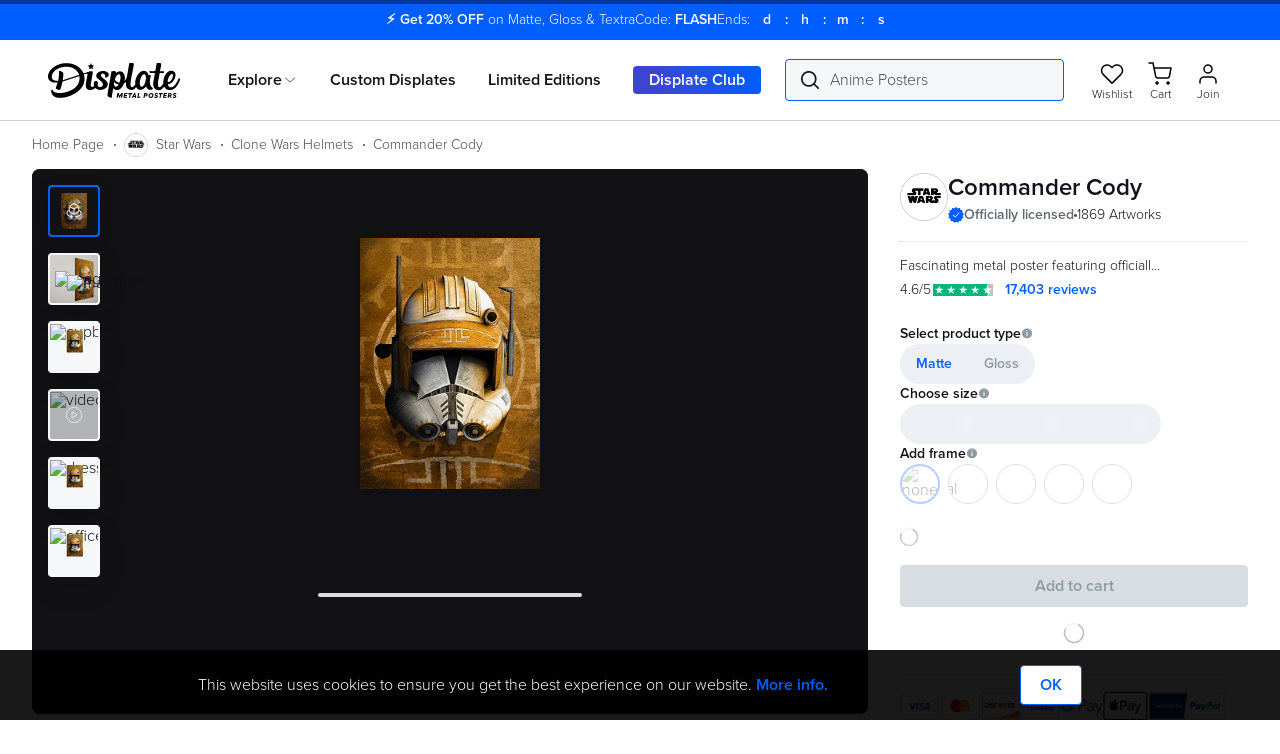

--- FILE ---
content_type: text/html; charset=utf-8
request_url: https://displate.com/displate/4327072
body_size: 43744
content:
<!DOCTYPE html><html class="notranslate" lang="en" translate="no"><head><meta charSet="utf-8" data-next-head=""/><title data-next-head="">&#x27;Commander Cody&#x27; Poster, picture, metal print, paint by Star Wars | Displate</title><meta content="&#x27;Commander Cody&#x27; Poster, picture, metal print, paint by Star Wars | Displate" property="og:title" data-next-head=""/><meta content="Beautiful &#x27;Commander Cody&#x27; Poster Print by Star Wars ✓ Printed on Metal ✓ Easy Magnet Mounting ✓ Worldwide Shipping. Buy online at DISPLATE." name="description" data-next-head=""/><meta content="Beautiful &#x27;Commander Cody&#x27; Poster Print by Star Wars ✓ Printed on Metal ✓ Easy Magnet Mounting ✓ Worldwide Shipping. Buy online at DISPLATE." property="og:description" data-next-head=""/><meta content="https://cdn.displate.com/artwork/857x1200/2021-01-25/526374229ad0817968b12dec4124ecb5_68a1aa2443b07d0439dd5bea0d875a4a.jpg" property="og:image" data-next-head=""/><meta content="857" property="og:image:width" data-next-head=""/><meta content="1200" property="og:image:height" data-next-head=""/><meta content="product" property="og:type" data-next-head=""/><meta content="486270291393982" property="fb:app_id" data-next-head=""/><meta content="width=device-width, initial-scale=1" name="viewport" data-next-head=""/><link href="https://cdn.displate.com/assets-static-prod.displate.com/next-assets/public/images/seo/apple-touch-icon_v2.png" rel="apple-touch-icon" sizes="180x180" data-next-head=""/><link href="https://assets-static-prod.displate.com/next-assets/public/images/seo/favicon-32x32_v2.png" rel="icon" sizes="32x32" type="image/png" data-next-head=""/><link href="https://assets-static-prod.displate.com/next-assets/public/images/seo/favicon-16x16_v2.png" rel="icon" sizes="16x16" type="image/png" data-next-head=""/><link href="https://assets-static-prod.displate.com/next-assets/public/files/seo/site.webmanifest" rel="manifest" data-next-head=""/><link color="#009fe3" href="https://assets-static-prod.displate.com/next-assets/public/images/seo/safari-pinned-tab_v2.svg" rel="mask-icon" data-next-head=""/><link href="https://assets-static-prod.displate.com/next-assets/public/images/seo/favicon_v2.ico" rel="shortcut icon" data-next-head=""/><meta content="&#x27;Commander Cody&#x27; Poster, picture, metal print, paint by Star Wars | Displate" name="apple-mobile-web-app-title" data-next-head=""/><meta content="&#x27;Commander Cody&#x27; Poster, picture, metal print, paint by Star Wars | Displate" name="application-name" data-next-head=""/><meta content="#ffffff" name="msapplication-TileColor" data-next-head=""/><meta content="#ffffff" name="theme-color" data-next-head=""/><meta content="summary_large_image" name="twitter:card" data-next-head=""/><script id="organization-ldjson" type="application/ld+json" data-next-head="">{"@context":"https://schema.org","@graph":[{"@type":["Organization","OnlineBusiness"],"@id":"https://displate.com/#/schema/Organization/1","name":"Displate","legalName":"GWD Concept Sp. z o.o.","alternateName":"displate.com","description":"Displate is a premium metal poster marketplace that connects art lovers with unique, high-quality designs from independent creators worldwide.","url":"https://displate.com","logo":"https://assets-static-prod.displate.com/next-assets/public/images/logo/logotype_v2.svg","image":"https://assets-static-prod.displate.com/next-assets/public/images/logo/logotype_v2.svg","email":"support@displate.com","telephone":"+1 (417) 497-2372","address":{"@type":"PostalAddress","@id":"https://displate.com/#/schema/PostalAddress/1","streetAddress":"Aleje Jerozolimskie 123A","addressLocality":"Warsaw","addressCountry":"PL","postalCode":"02-017"},"location":[{"@type":"Place","@id":"https://displate.com/#/schema/Place/warsaw-hq","name":"Displate HQ - Warsaw","address":{"@type":"PostalAddress","streetAddress":"Aleje Jerozolimskie 123A","addressLocality":"Warsaw","addressCountry":"PL","postalCode":"02-017"},"telephone":"+1 (417) 497-2372"},{"@type":"Place","@id":"https://displate.com/#/schema/Place/seattle-office","name":"Displate US Office - Seattle","address":{"@type":"PostalAddress","streetAddress":"109 W Denny Way Suite 312","addressLocality":"Seattle","addressRegion":"WA","addressCountry":"US","postalCode":"98119"}}],"contactPoint":{"@type":"ContactPoint","telephone":"+1 (417) 497-2372","contactType":"Customer support","email":"support@displate.com"},"sameAs":["https://www.facebook.com/displate","https://www.instagram.com/displate","https://www.linkedin.com/company/displate.com","https://pinterest.com/displate","https://twitter.com/displate","https://www.google.com/search?kgmid=/g/11fhqkyrtb"],"employee":[{"@id":"https://displate.com/#/schema/Person/bartosz-malecki"},{"@id":"https://displate.com/#/schema/Person/marcin-karkocha"},{"@id":"https://displate.com/#/schema/Person/nicola-paganelli"},{"@id":"https://displate.com/#/schema/Person/mikolaj-chruszczewski"}],"founders":[{"@id":"https://displate.com/#/schema/Person/karol-banaszkiewicz"},{"@id":"https://displate.com/#/schema/Person/jacek-swigost"},{"@id":"https://displate.com/#/schema/Person/edward-ruszczyc"}]},{"@type":"WebSite","@id":"https://displate.com/#/schema/WebSite/1","url":"https://displate.com","name":"Displate","alternateName":"displate.com","publisher":{"@id":"https://displate.com/#/schema/Organization/1"},"potentialAction":{"@type":"SearchAction","target":{"@type":"EntryPoint","urltemplate":"https://displate.com/search?q={search_term_string}"},"query-input":"required name=search_term_string"}},{"@type":"WebPage","@id":"https://displate.com/displate/4327072","url":"https://displate.com/displate/4327072","name":"Commander Cody","description":"Beautiful 'Commander Cody' Poster Print by Star Wars ✓ Printed on Metal ✓ Easy Magnet Mounting ✓ Worldwide Shipping. Buy online at DISPLATE.","isPartOf":{"@id":"https://displate.com/#/schema/WebSite/1"},"primaryImageOfPage":{"@type":"ImageObject","@id":"https://cdn.displate.com/artwork/857x1200/2021-01-25/526374229ad0817968b12dec4124ecb5_68a1aa2443b07d0439dd5bea0d875a4a.jpg","url":"https://cdn.displate.com/artwork/857x1200/2021-01-25/526374229ad0817968b12dec4124ecb5_68a1aa2443b07d0439dd5bea0d875a4a.jpg","contentUrl":"https://cdn.displate.com/artwork/857x1200/2021-01-25/526374229ad0817968b12dec4124ecb5_68a1aa2443b07d0439dd5bea0d875a4a.jpg"},"breadcrumb":{"@type":"BreadcrumbList","@id":"https://displate.com/#/schema/BreadcrumbList/displate/4327072"},"about":{"@id":"https://displate.com/#/schema/Brand/star-wars"}},{"@context":"https://schema.org","@type":"BreadcrumbList","@id":"https://displate.com/#/schema/BreadcrumbList/displate/4327072","itemListElement":[{"@type":"ListItem","position":1,"name":"Home Page","item":{"@id":"https://displate.com/"}},{"@type":"ListItem","position":2,"name":"Star Wars","item":{"@id":"https://displate.com/licensed/star-wars"}},{"@type":"ListItem","position":3,"name":"Clone Wars Helmets","item":{"@id":"https://displate.com/artist/star_wars/clone-wars-helmets"}},{"@type":"ListItem","position":4,"name":"Commander Cody"}]},{"@context":"https://schema.org/","@type":"Product","name":"Commander Cody","@id":"https://displate.com/#/schema/Product/4327072","description":"Fascinating metal poster featuring officially licensed Star Wars art. Displate has a unique signature and hologram on the back to add authenticity to each design.","brand":{"@id":"https://displate.com/#/schema/Brand/star-wars"},"subjectOf":{"@type":"CreativeWork","@id":"https://displate.com/#/schema/CreativeWork/4327072"},"mainEntityOfPage":{"@id":"https://displate.com/displate/4327072"},"manufacturer":{"@id":"https://displate.com/#/schema/Organization/1"},"image":{"@id":"https://cdn.displate.com/artwork/857x1200/2021-01-25/526374229ad0817968b12dec4124ecb5_68a1aa2443b07d0439dd5bea0d875a4a.jpg"},"category":"Movies","offers":{"@type":"Offer","url":"https://displate.com/displate/4327072","priceCurrency":"USD","price":"49.99","availability":"https://schema.org/InStock","itemCondition":"https://schema.org/NewCondition","hasMerchantReturnPolicy":{"@type":"MerchantReturnPolicy","returnPolicyCategory":"https://schema.org/MerchantReturnFiniteReturnWindow","merchantReturnDays":100,"merchantReturnLink":"https://displate.com/about-shipping"},"shippingDetails":{"deliveryTime":{"@type":"ShippingDeliveryTime","businessDays":{"@type":"OpeningHoursSpecification","dayOfWeek":["https://schema.org/Monday","https://schema.org/Tuesday","https://schema.org/Wednesday","https://schema.org/Thursday","https://schema.org/Friday"]}}},"sku":"P00103510377"},"aggregateRating":{"@type":"AggregateRating","ratingValue":"4.6","ratingCount":"17403"},"material":"stainless steel","additionalProperty":[{"@type":"PropertyValue","name":"finish","value":["matte","gloss"]},{"@type":"PropertyValue","name":"mounting","value":"Magnet (no tools)"},{"@type":"PropertyValue","name":"thickness","value":"0.13''"}]},{"@type":"Brand","@id":"https://displate.com/#/schema/Brand/star-wars","name":"Star Wars","alternateName":"star-wars posters","url":"https://displate.com/licensed/star-wars","logo":"https://cdn.displate.com/static.displate.com/brand/layout/7d8f9e17-a42a-4785-be8e-86be56cce4d2/avatarStandard.jpg?speedsize=w_150"},{"@type":"CreativeWork","@id":"https://displate.com/#/schema/CreativeWork/4327072","creator":{"@type":"Brand","@id":"https://displate.com/#/schema/Brand/star-wars"}}]}</script><meta content="Displate" property="og:site_name" data-next-head=""/><meta content="product" property="og:type" data-next-head=""/><meta content="49.99" property="og:price:amount" data-next-head=""/><meta content="USD" property="og:price:currency" data-next-head=""/><meta content="in stock" property="og:availability" data-next-head=""/><meta content="https://displate.com/displate/4327072" property="og:url" data-next-head=""/><link href="https://displate.com/displate/4327072" rel="canonical" data-next-head=""/><link href="https://assets-static-prod.displate.com/consent-mode/v1.2.0/index.css" rel="stylesheet"/><meta content="notranslate" name="google"/><script id="cookie-consent-mode-initial" data-nscript="beforeInteractive" crossorigin="anonymous">
          window.dataLayer = window.dataLayer || [];
          window.uetq = window.uetq || [];
          window.gtag = window.gtag || function() {window.dataLayer?.push(arguments);}
          if(localStorage.getItem('dccm-cookie-consent') === null) {
            gtag('consent', 'default', {
              'ad_storage': "granted",
              'ad_user_data': "granted",
              'ad_personalization': "granted",
              'analytics_storage': 'granted'
            });
            uetq.push('consent', 'default', {
              'ad_storage': "granted"
            });
          } else {
            const storedConsent = JSON.parse(localStorage.getItem('dccm-cookie-consent'));

            gtag('consent', 'default', {
              'ad_storage': storedConsent.current?.ad_storage || 'granted',
              'ad_user_data': storedConsent.current?.ad_user_data || 'granted',
              'ad_personalization': storedConsent.current?.ad_personalization || 'granted',
              'analytics_storage': storedConsent.current?.analytics_storage || 'granted'
            });
            uetq.push('consent', 'default', {
              'ad_storage': storedConsent.current?.ad_storage || 'granted',
            });
          }
        </script><script id="google-analytics-init-data" data-nscript="beforeInteractive" crossorigin="anonymous">
        let duUser = { isUserLoggedIn: false };
        try {
          const allCookies = document.cookie;
          if (allCookies.includes('_du_usr=')) {
            const cookieValue = allCookies
              .split('; ')
              .find((row) => row.startsWith('_du_usr='))
              ?.split('=')[1];
            duUser = JSON.parse(decodeURIComponent(cookieValue ?? '{}'));
          }
        } catch {
          console.error('Error parsing _du_usr cookie');
        }

        window.dataLayer = window.dataLayer || [];
        window.dataLayer.push({
          original_location: document.location.protocol + '//' +
                     document.location.hostname +
                     document.location.pathname +
                     document.location.search,
          logged_in: duUser.isUserLoggedIn ? 'yes' : 'no',
          page_version: 'elysium',
          selected_country_code: 'US',
        });
      </script><script id="google-analytics" data-nscript="beforeInteractive" crossorigin="anonymous">
        (function(w,d,s,l,i){w[l]=w[l]||[];w[l].push({'gtm.start':
        new Date().getTime(),event:'gtm.js'});var f=d.getElementsByTagName(s)[0],
        j=d.createElement(s),dl=l!='dataLayer'?'&l='+l:'';j.async=true;j.src=
        'https://measure.displate.com/yziqcvic?id='+i+dl;f.parentNode.insertBefore(j,f);
        })(window,document,'script','dataLayer','GTM-W3XVJK');
      </script><link rel="preload" href="https://assets-static-prod.displate.com/next-assets/_next/static/css/1bb335032a53098f.css" as="style" crossorigin="anonymous"/><link rel="stylesheet" href="https://assets-static-prod.displate.com/next-assets/_next/static/css/1bb335032a53098f.css" crossorigin="anonymous" data-n-g=""/><link rel="preload" href="https://assets-static-prod.displate.com/next-assets/_next/static/css/32f26fda97c14c11.css" as="style" crossorigin="anonymous"/><link rel="stylesheet" href="https://assets-static-prod.displate.com/next-assets/_next/static/css/32f26fda97c14c11.css" crossorigin="anonymous" data-n-p=""/><link rel="preload" href="https://assets-static-prod.displate.com/next-assets/_next/static/css/af53058aec8883e7.css" as="style" crossorigin="anonymous"/><link rel="stylesheet" href="https://assets-static-prod.displate.com/next-assets/_next/static/css/af53058aec8883e7.css" crossorigin="anonymous" data-n-p=""/><link rel="preload" href="https://assets-static-prod.displate.com/next-assets/_next/static/css/3d3fdf6302861090.css" as="style" crossorigin="anonymous"/><link rel="stylesheet" href="https://assets-static-prod.displate.com/next-assets/_next/static/css/3d3fdf6302861090.css" crossorigin="anonymous" data-n-p=""/><noscript data-n-css=""></noscript><script defer="" crossorigin="anonymous" nomodule="" src="https://assets-static-prod.displate.com/next-assets/_next/static/chunks/polyfills-42372ed130431b0a.js"></script><script src="https://assets-static-prod.displate.com/next-assets/_next/static/chunks/webpack-e58e7b5b0abd20ef.js" defer="" crossorigin="anonymous"></script><script src="https://assets-static-prod.displate.com/next-assets/_next/static/chunks/framework-06467e95a6083bc7.js" defer="" crossorigin="anonymous"></script><script src="https://assets-static-prod.displate.com/next-assets/_next/static/chunks/main-d1ac4f7aa8773b38.js" defer="" crossorigin="anonymous"></script><script src="https://assets-static-prod.displate.com/next-assets/_next/static/chunks/pages/_app-947cddd9e4edb2f7.js" defer="" crossorigin="anonymous"></script><script src="https://assets-static-prod.displate.com/next-assets/_next/static/chunks/4559568c-98bade63866da817.js" defer="" crossorigin="anonymous"></script><script src="https://assets-static-prod.displate.com/next-assets/_next/static/chunks/69b51223-4fab93c15f8b2f73.js" defer="" crossorigin="anonymous"></script><script src="https://assets-static-prod.displate.com/next-assets/_next/static/chunks/a453a474-3f49bdf0e24c285a.js" defer="" crossorigin="anonymous"></script><script src="https://assets-static-prod.displate.com/next-assets/_next/static/chunks/281c3f4d-041c4d7e76b17708.js" defer="" crossorigin="anonymous"></script><script src="https://assets-static-prod.displate.com/next-assets/_next/static/chunks/6936-3d4b98bb5eb55826.js" defer="" crossorigin="anonymous"></script><script src="https://assets-static-prod.displate.com/next-assets/_next/static/chunks/9154-ff02a57bc8e8ac24.js" defer="" crossorigin="anonymous"></script><script src="https://assets-static-prod.displate.com/next-assets/_next/static/chunks/5011-522f51758e0a1ba9.js" defer="" crossorigin="anonymous"></script><script src="https://assets-static-prod.displate.com/next-assets/_next/static/chunks/1850-8a2b2e384e491e6c.js" defer="" crossorigin="anonymous"></script><script src="https://assets-static-prod.displate.com/next-assets/_next/static/chunks/7189-a5404a9c7deeb292.js" defer="" crossorigin="anonymous"></script><script src="https://assets-static-prod.displate.com/next-assets/_next/static/chunks/1771-c03c8b6fd50b64f5.js" defer="" crossorigin="anonymous"></script><script src="https://assets-static-prod.displate.com/next-assets/_next/static/chunks/3365-ce846339f4616a57.js" defer="" crossorigin="anonymous"></script><script src="https://assets-static-prod.displate.com/next-assets/_next/static/chunks/4476-740be471c434d474.js" defer="" crossorigin="anonymous"></script><script src="https://assets-static-prod.displate.com/next-assets/_next/static/chunks/5003-1441b34fd880b95a.js" defer="" crossorigin="anonymous"></script><script src="https://assets-static-prod.displate.com/next-assets/_next/static/chunks/7822-933e0049141d00ed.js" defer="" crossorigin="anonymous"></script><script src="https://assets-static-prod.displate.com/next-assets/_next/static/chunks/3538-06757e44a91da108.js" defer="" crossorigin="anonymous"></script><script src="https://assets-static-prod.displate.com/next-assets/_next/static/chunks/811-d9c85dba74514ecb.js" defer="" crossorigin="anonymous"></script><script src="https://assets-static-prod.displate.com/next-assets/_next/static/chunks/7463-598e31a93718b0fb.js" defer="" crossorigin="anonymous"></script><script src="https://assets-static-prod.displate.com/next-assets/_next/static/chunks/9844-e19d9ca045f0e7e9.js" defer="" crossorigin="anonymous"></script><script src="https://assets-static-prod.displate.com/next-assets/_next/static/chunks/8672-23ad57656eb14cc4.js" defer="" crossorigin="anonymous"></script><script src="https://assets-static-prod.displate.com/next-assets/_next/static/chunks/8001-eedbe2d9c6fdf37b.js" defer="" crossorigin="anonymous"></script><script src="https://assets-static-prod.displate.com/next-assets/_next/static/chunks/9758-c8feb85f0018ab0f.js" defer="" crossorigin="anonymous"></script><script src="https://assets-static-prod.displate.com/next-assets/_next/static/chunks/518-159b2b5b1c5113ff.js" defer="" crossorigin="anonymous"></script><script src="https://assets-static-prod.displate.com/next-assets/_next/static/chunks/3202-3093d0a5d8844b4a.js" defer="" crossorigin="anonymous"></script><script src="https://assets-static-prod.displate.com/next-assets/_next/static/chunks/2564-5d823aa9e18c4535.js" defer="" crossorigin="anonymous"></script><script src="https://assets-static-prod.displate.com/next-assets/_next/static/chunks/1240-bf418fc9a181b677.js" defer="" crossorigin="anonymous"></script><script src="https://assets-static-prod.displate.com/next-assets/_next/static/chunks/6187-c29c56edcffa314f.js" defer="" crossorigin="anonymous"></script><script src="https://assets-static-prod.displate.com/next-assets/_next/static/chunks/1233-e5e20c3a83521c0f.js" defer="" crossorigin="anonymous"></script><script src="https://assets-static-prod.displate.com/next-assets/_next/static/chunks/pages/displate/%5BexternalId%5D-c15966a2f0df4bf7.js" defer="" crossorigin="anonymous"></script><script src="https://assets-static-prod.displate.com/next-assets/_next/static/1JfhVhzg6UXEbKq32Krwz/_buildManifest.js" defer="" crossorigin="anonymous"></script><script src="https://assets-static-prod.displate.com/next-assets/_next/static/1JfhVhzg6UXEbKq32Krwz/_ssgManifest.js" defer="" crossorigin="anonymous"></script></head><body><div id="popup"></div><div id="__next"><div style="display:none"><svg height="0" style="position:absolute" width="0" xmlns:xlink="http://www.w3.org/1999/xlink"><symbol fill="none" id="icon_Upload" viewBox="0 0 24 24" xmlns="http://www.w3.org/2000/svg"><path d="M7 12C7.27614 12 7.5 11.7761 7.5 11.5C7.5 11.2239 7.27614 11 7 11V12ZM5 11.5V11C4.72386 11 4.5 11.2239 4.5 11.5H5ZM5 19.5H4.5C4.5 19.7761 4.72386 20 5 20V19.5ZM19 19.5V20C19.2761 20 19.5 19.7761 19.5 19.5H19ZM19 11.5H19.5C19.5 11.2239 19.2761 11 19 11V11.5ZM17 11C16.7239 11 16.5 11.2239 16.5 11.5C16.5 11.7761 16.7239 12 17 12V11ZM11.5 14.5C11.5 14.7761 11.7239 15 12 15C12.2761 15 12.5 14.7761 12.5 14.5H11.5ZM12 4L12.3536 3.64645C12.1583 3.45118 11.8417 3.45118 11.6464 3.64645L12 4ZM15.1464 7.85355C15.3417 8.04882 15.6583 8.04882 15.8536 7.85355C16.0488 7.65829 16.0488 7.34171 15.8536 7.14645L15.1464 7.85355ZM8.14645 7.14645C7.95118 7.34171 7.95118 7.65829 8.14645 7.85355C8.34171 8.04882 8.65829 8.04882 8.85355 7.85355L8.14645 7.14645ZM7 11H5V12H7V11ZM4.5 11.5V19.5H5.5V11.5H4.5ZM5 20H19V19H5V20ZM19.5 19.5V11.5H18.5V19.5H19.5ZM19 11H17V12H19V11ZM12.5 14.5V4H11.5V14.5H12.5ZM11.6464 4.35355L15.1464 7.85355L15.8536 7.14645L12.3536 3.64645L11.6464 4.35355ZM11.6464 3.64645L8.14645 7.14645L8.85355 7.85355L12.3536 4.35355L11.6464 3.64645Z" fill="#10111A"></path></symbol><symbol fill="none" id="icon_Club" viewBox="0 0 24 24" xmlns="http://www.w3.org/2000/svg"><path d="M20.874 6.384a.5.5 0 10-.845.536l.845-.536zM5.927 19.306a.5.5 0 10-.64.768l.64-.768zm12.22-14.55a.5.5 0 00.648-.761l-.648.762zM1.947 15.04a.5.5 0 00.957-.29l-.957.29zm18.082-8.12A9.453 9.453 0 0121.5 12h1c0-2.064-.596-3.991-1.626-5.616l-.845.536zM21.5 12a9.5 9.5 0 01-9.5 9.5v1c5.799 0 10.5-4.7 10.5-10.5h-1zM12 21.5a9.46 9.46 0 01-6.073-2.194l-.64.768A10.46 10.46 0 0012 22.5v-1zm6.795-17.505A10.46 10.46 0 0012 1.5v1a9.46 9.46 0 016.147 2.257l.648-.762zM12 1.5C6.201 1.5 1.5 6.201 1.5 12h1A9.5 9.5 0 0112 2.5v-1zM1.5 12c0 1.056.156 2.076.447 3.039l.957-.29A9.5 9.5 0 012.5 12h-1z" fill="#10111A"></path><path d="M16.706 13.864l-1.504.783.295-1.67-1.209-1.187 1.678-.238.756-1.516.744 1.523 1.676.251-1.219 1.178.28 1.672-1.497-.796z" fill="#005eff"></path><path d="M15.343 15.092c-1.09 1.34-2.302 2.04-3.58 2.04l-.074-.001c-1.505-.031-2.206-.685-2.586-2.413-.349-1.585.195-3.683.219-3.772.009-.038.255-1.03.499-1.588.687-1.576 1.918-2.765 2.863-2.765.064 0 .127.006.186.017.387.073.695.307.891.677.27.509.304 1.232.11 1.94.544-.19 1.155-.557 1.566-1.079.464-.59.475-1.46.027-2.115-.304-.447-.666-.783-1.076-1a5.876 5.876 0 00-1.579-.557 3.906 3.906 0 00-.815-.089c-.943 0-1.825.369-2.628 1.096l-.193.185c-1.688 1.445-3.01 4.886-3.01 7.833 0 .211.01.435.03.664.001.012.094 1.079.536 2.103.771 1.787 2.127 2.693 4.03 2.693 1.677 0 4.033-.838 6.076-4.621l-1.492.752z" fill="#10111A"></path></symbol><symbol id="icon_User_menu" viewBox="0 0 19.608 19.943" xmlns="http://www.w3.org/2000/svg"><path d="M7.962 19.792h-7.2a.614.614 0 01-.614-.614 9.317 9.317 0 016.928-8.8 5.527 5.527 0 01-2.632-4.7A5.532 5.532 0 019.971.15a5.531 5.531 0 015.525 5.524 5.527 5.527 0 01-2.743 4.772 9.3 9.3 0 016.705 8.732.613.613 0 01-.613.614zm10.243-1.228a8.36 8.36 0 00-8.4-7.365 8.361 8.361 0 00-8.4 7.365h16.8zM5.674 5.673a4.3 4.3 0 004.3 4.3 4.3 4.3 0 004.3-4.3 4.3 4.3 0 00-4.3-4.3 4.3 4.3 0 00-4.3 4.301z" stroke="#fff" stroke-width="0.3"></path></symbol><symbol fill="none" id="icon_Cart_nav" viewBox="0 0 24 24" xmlns="http://www.w3.org/2000/svg"><path d="M12.826 7.368H1s.07.073 1.353 7.632h13.513l3.093-12H23" stroke="currentColor" stroke-linecap="round" stroke-linejoin="round"></path><circle cx="5" cy="20" r="2" stroke="currentColor"></circle><circle cx="12" cy="20" r="2" stroke="currentColor"></circle></symbol><symbol fill="none" id="icon_Menu" viewBox="0 0 24 24" xmlns="http://www.w3.org/2000/svg"><path d="M2 6h20M2 12h20M2 18h20" stroke="currentColor" stroke-linecap="round"></path></symbol><symbol id="icon_Checkmark_old" viewBox="0 0 25.2 25.207" xmlns="http://www.w3.org/2000/svg"><g data-name="Group 11889" fill="none" stroke-linecap="round" stroke-linejoin="round" stroke-miterlimit="10" stroke-width="1.2"><path d="M4.115 21.085a11.984 11.984 0 112.309 1.807" data-name="Path 13539" stroke="#000"></path><path d="M5.6 12.681l5.205 4.8a.443.443 0 00.632-.039L19.6 7.6" data-name="Path 13540" stroke="#0084f5"></path></g></symbol><symbol fill="none" id="icon_Wishlist" viewBox="0 0 24 24" xmlns="http://www.w3.org/2000/svg"><path d="M11.858 6.194a.5.5 0 00.956 0c.581-1.909 2.447-2.868 4.313-2.668 1.836.196 3.635 1.522 3.997 4.212.362 2.694-1.296 5.536-3.437 7.949-1.95 2.197-4.206 3.932-5.35 4.712-1.146-.78-3.399-2.514-5.347-4.712-2.14-2.413-3.798-5.255-3.441-7.95.356-2.69 2.154-4.015 3.991-4.211 1.869-.2 3.737.76 4.318 2.668z" stroke="currentColor" stroke-linecap="round" stroke-linejoin="round"></path></symbol><symbol fill="none" id="icon_Search" viewBox="0 0 24 24" xmlns="http://www.w3.org/2000/svg"><path clip-rule="evenodd" d="M10 2.5a7.5 7.5 0 100 15 7.5 7.5 0 000-15zM1.5 10a8.5 8.5 0 1114.997 5.48l4.666 4.666a.5.5 0 01-.707.708l-4.648-4.648A8.5 8.5 0 011.5 10z" fill="currentColor" fill-rule="evenodd"></path></symbol><symbol fill="none" id="icon_Close" viewBox="0 0 24 24" xmlns="http://www.w3.org/2000/svg"><path d="M6 6c0-.091 12 11.908 12 11.908M6 18L18 6" stroke="currentColor" stroke-linecap="round" stroke-linejoin="round"></path></symbol><symbol fill="none" id="icon_Close_border" viewBox="0 0 24 24" xmlns="http://www.w3.org/2000/svg"><path d="M3.705 19.965a.5.5 0 00.721-.692l-.721.692zm-2.703-7.77l.5-.009-.5.01zM3.8 4.667l.373.334-.373-.334zm7.17-3.619l-.047-.497.047.497zm7.718 2.219l.305-.397-.305.397zm4.154 6.874l-.493.084.493-.084zm-1.626 7.865l.419.273-.42-.273zm-6.539 4.663l.122.485-.121-.485zm-7.725-1.462a.5.5 0 00-.48.877l.48-.877zm-2.526-1.934a10.5 10.5 0 01-2.924-7.087l-1 .018a11.5 11.5 0 003.203 7.761l.721-.692zm-2.924-7.087a10.5 10.5 0 012.671-7.185l-.745-.667a11.5 11.5 0 00-2.926 7.87l1-.018zm2.671-7.185a10.5 10.5 0 016.844-3.455l-.094-.995a11.5 11.5 0 00-7.495 3.783l.745.667zm6.844-3.455a10.5 10.5 0 017.367 2.118l.608-.794A11.5 11.5 0 0010.923.55l.094.996zm7.367 2.118a10.5 10.5 0 013.965 6.561l.986-.169a11.5 11.5 0 00-4.343-7.186l-.608.794zm3.965 6.561a10.5 10.5 0 01-1.552 7.508l.838.546a11.5 11.5 0 001.7-8.223l-.986.17zm-1.552 7.508a10.5 10.5 0 01-6.241 4.451l.243.97a11.5 11.5 0 006.836-4.875l-.838-.546zm-6.241 4.451a10.5 10.5 0 01-7.604-.977l-.48.877a11.5 11.5 0 008.327 1.07l-.243-.97z" fill="currentColor"></path><path d="M8.568 8.568c0-.054 7.04 6.986 7.04 6.986M8.568 15.608l7.04-7.04" stroke="currentColor" stroke-linecap="round" stroke-linejoin="round"></path></symbol><symbol fill="none" id="icon_Chevron_right" viewBox="0 0 24 24" xmlns="http://www.w3.org/2000/svg"><path d="M9 5l5.885 6.696a.402.402 0 010 .562L9 19" stroke="currentColor" stroke-linecap="round" stroke-linejoin="round"></path></symbol><symbol fill="none" id="icon_Chevron_down" viewBox="0 0 24 24" xmlns="http://www.w3.org/2000/svg"><path d="M19 9l-6.696 5.885a.402.402 0 01-.562 0L5 9" stroke="currentColor" stroke-linecap="round" stroke-linejoin="round"></path></symbol><symbol fill="none" id="icon_History" viewBox="0 0 16 16" xmlns="http://www.w3.org/2000/svg"><path clip-rule="evenodd" d="M1.643 3.14295L0.427 1.92695C0.392036 1.8919 0.34745 1.86802 0.298896 1.85833C0.250342 1.84865 0.200005 1.8536 0.154269 1.87256C0.108532 1.89152 0.0694546 1.92363 0.0419903 1.96483C0.014526 2.00602 -8.81823e-05 2.05444 4.00326e-07 2.10395V5.74995C4.00326e-07 5.88795 0.112 5.99995 0.25 5.99995H3.896C3.94551 6.00004 3.99393 5.98543 4.03513 5.95796C4.07632 5.9305 4.10843 5.89142 4.12739 5.84568C4.14635 5.79995 4.1513 5.74961 4.14162 5.70106C4.13194 5.6525 4.10805 5.60792 4.073 5.57295L2.715 4.21495C3.60023 2.9786 4.89091 2.09173 6.36246 1.70866C7.83401 1.32558 9.39329 1.47055 10.769 2.11833C12.1447 2.76611 13.2498 3.8757 13.8919 5.25406C14.5341 6.63241 14.6727 8.19227 14.2836 9.66224C13.8945 11.1322 13.0023 12.4192 11.7624 13.2994C10.5224 14.1796 9.01312 14.5972 7.49708 14.4795C5.98105 14.3619 4.55424 13.7165 3.4649 12.6555C2.37557 11.5946 1.69266 10.1854 1.535 8.67295C1.51458 8.47497 1.41634 8.29321 1.26191 8.16765C1.10747 8.04209 0.909485 7.98303 0.7115 8.00345C0.513516 8.02387 0.331754 8.12211 0.206198 8.27654C0.0806424 8.43098 0.0215787 8.62897 0.0420004 8.82695C0.234389 10.6782 1.06615 12.4044 2.3941 13.7085C3.72206 15.0126 5.46311 15.8129 7.31753 15.9717C9.17195 16.1305 11.0237 15.6378 12.554 14.5785C14.0844 13.5192 15.1975 11.9595 15.7018 10.1679C16.2061 8.37629 16.0701 6.46494 15.3171 4.76286C14.5641 3.06078 13.2412 1.67447 11.5763 0.842583C9.91131 0.0106977 8.00843 -0.214712 6.1952 0.205158C4.38196 0.625029 2.77184 1.66391 1.642 3.14295H1.643ZM7.75 3.99995C7.94891 3.99995 8.13968 4.07897 8.28033 4.21962C8.42098 4.36027 8.5 4.55104 8.5 4.74995V7.74195L10.528 8.55395C10.7067 8.63186 10.8481 8.77629 10.9221 8.95665C10.9961 9.137 10.997 9.33909 10.9246 9.5201C10.8522 9.7011 10.7121 9.84679 10.5341 9.92628C10.3561 10.0058 10.1541 10.0128 9.971 9.94595L7.471 8.94595C7.33197 8.89023 7.21281 8.79416 7.12886 8.67012C7.04492 8.54607 7.00004 8.39973 7 8.24995V4.74995C7 4.55104 7.07902 4.36027 7.21967 4.21962C7.36032 4.07897 7.55109 3.99995 7.75 3.99995Z" fill="#10111A" fill-rule="evenodd"></path></symbol></svg></div><iframe id="session-iframe" loading="lazy" name="session-frame" style="position:absolute;width:5px;height:5px;border:0;opacity:0" tabindex="-1"></iframe><div class="NextPageProgressBar_bar__zL1JK" style="transform:scaleX(0%)"></div><header class="Header_container__XXCJe" data-testid="menu-gen"><div class="TopBarCarousel_container__A6vFY" style="background-color:#005eff"><div class="swiper TopBarCarousel_swiper__RpApI"><div class="swiper-wrapper"><div class="swiper-slide TopBarCarousel_slide__DP9Qe" style="color:#FAFAFA"><div class="TopBar_root__fcD9X TopBar_nonClickable__AjMz2" data-testid="top-bar" style="color:#FAFAFA"><span class="StandardPromotion_content__yR0bz"><span><strong>⚡<!-- --> <!-- -->Get <!-- -->20<!-- -->% OFF<!-- --> </strong><span class="">on <!-- -->Matte, Gloss &amp; Textra</span></span><span class="" data-testid="top-bar-code"><span>Code: </span><strong>FLASH</strong></span><span><span>Ends: </span><span class="StandardPromotion_countdown__LEyXt"><span class="CountdownCell_root__FsAUy" style="width:3ch"><span class="CountdownCell_value__aCegy"></span><span class="">d</span></span><span> : </span><span class="CountdownCell_root__FsAUy" style="width:3ch"><span class="CountdownCell_value__aCegy"></span><span class="">h</span></span><span class=""> : </span><span class="CountdownCell_root__FsAUy" style="width:3ch"><span class="CountdownCell_value__aCegy"></span><span class="">m</span></span><span class=""> : </span><span class="CountdownCell_root__FsAUy" style="width:3ch"><span class="CountdownCell_value__aCegy"></span><span class="">s</span></span></span></span></span></div></div></div></div></div><div class="Header_wrapper__bVRZw"><a data-testid="displate-main-logo" class="ElysiumLink_link__xHW5f Logo_link__Xo8TT Header_logo__cGKWl" href="/"><img alt="Displate logo" class="Logo_logo__6rkMJ" src="https://assets-static-prod.displate.com/next-assets/public/images/logo/logotype_v2.svg"/></a><nav aria-label="Main navigation" class="Navigation_wrapper__CTsdQ" data-testid="desktop-navigation"><div class="Navigation_navigationContainer__Tq8vE"><ul class="Navigation_menuItemsWrapper__ImuPE"><li class="NavigationItem_wrapper__4fgE9" data-testid="navigation-item-explore"><a aria-controls="navigation-panel-explore" aria-expanded="false" id="navigation-button-explore" class="ElysiumLink_link__xHW5f NavigationItem_item__GTNk2" href="/search?q=bestselling+posters">Explore<svg fill="none" height="16" viewBox="0 0 24 24" width="16" xmlns="http://www.w3.org/2000/svg" class="NavigationItem_arrowIcon__uZZby"><path d="M19 9L12.3044 14.8854C12.1639 15.0382 11.883 15.0382 11.7425 14.8854L5 9" stroke="#000" stroke-linecap="round" stroke-linejoin="round" stroke-width="1"></path></svg></a><div aria-hidden="true" aria-labelledby="navigation-button-explore" class="NavigationItem_panelWrapper__9l1yb" data-testid="navigation-item-panel-explore" id="navigation-panel-explore"><div class="NavigationItem_panelOpacityTransition__jB7qL"><div class="Panel_wrapper__vXUOs FourColumnsPanel_container__0hHTa"><div><h4 class="PanelColumn_columnTitle__cIyUJ">Start Browsing</h4><ul class="LinkList_list__yM79G"><li><a class="ElysiumLink_link__xHW5f LinkList_link__uww0b" href="/search?q=bestselling+posters">Our Bestsellers</a></li><li><a class="ElysiumLink_link__xHW5f LinkList_link__uww0b" href="/posters/trending">Trending Today</a></li><li><a class="ElysiumLink_link__xHW5f LinkList_link__uww0b" href="/search?q=community+choice">Community Picks</a></li><li><a class="ElysiumLink_link__xHW5f LinkList_link__uww0b" href="/search?q=new+in&amp;sort=newest">New In</a></li><li><a class="ElysiumLink_link__xHW5f LinkList_link__uww0b" href="/whats-a-displate">About Our Posters</a></li><li><a class="ElysiumLink_link__xHW5f LinkList_link__uww0b" href="/inspirations">Get Inspired</a></li><li><a class="ElysiumLink_link__xHW5f LinkList_link__uww0b" href="/accessories">Mounting Accessories</a></li><li><a class="ElysiumLink_link__xHW5f LinkList_link__uww0b" href="/lp/gifting">Find a Gift</a></li></ul></div><div><h4 class="PanelColumn_columnTitle__cIyUJ">Shop by Categories</h4><ul class="LinkList_list__yM79G"><li><a class="ElysiumLink_link__xHW5f LinkList_link__uww0b" href="/search?q=anime">Anime</a></li><li><a class="ElysiumLink_link__xHW5f LinkList_link__uww0b" href="/search?q=fantasy+and+gaming">Gaming &amp; Fantasy</a></li><li><a class="ElysiumLink_link__xHW5f LinkList_link__uww0b" href="/search?q=movies+and+shows">Movies &amp; Shows</a></li><li><a class="ElysiumLink_link__xHW5f LinkList_link__uww0b" href="/search?q=cars">Cars</a></li><li><a class="ElysiumLink_link__xHW5f LinkList_link__uww0b" href="/search?q=nature+and+landscapes">Nature &amp; Landscapes</a></li><li><a class="ElysiumLink_link__xHW5f LinkList_link__uww0b" href="/search?q=sport">Sport</a></li><li><a class="ElysiumLink_link__xHW5f LinkList_link__uww0b LinkList_highlightedLink__D6RwS" href="/search?q=bestselling+posters">See All Posters</a></li></ul></div><div><h4 class="PanelColumn_columnTitle__cIyUJ">Shop by Fandoms</h4><ul class="LinkList_list__yM79G"><li><a class="ElysiumLink_link__xHW5f LinkList_link__uww0b" href="/licensed/star-wars">Star Wars</a></li><li><a class="ElysiumLink_link__xHW5f LinkList_link__uww0b" href="/licensed/marvel">Marvel</a></li><li><a class="ElysiumLink_link__xHW5f LinkList_link__uww0b" href="/licensed/warhammer">Warhammer</a></li><li><a class="ElysiumLink_link__xHW5f LinkList_link__uww0b" href="/licensed/arcane">Arcane</a></li><li><a class="ElysiumLink_link__xHW5f LinkList_link__uww0b" href="/licensed/middleearth">Lord of the Rings</a></li><li><a class="ElysiumLink_link__xHW5f LinkList_link__uww0b" href="/licensed/fallout">Fallout</a></li><li><a class="ElysiumLink_link__xHW5f LinkList_link__uww0b LinkList_highlightedLink__D6RwS" href="/browse-brands">Browse All Fandoms</a></li></ul></div><div><h4 class="PanelColumn_columnTitle__cIyUJ">Shop by Artists</h4><ul class="LinkList_list__yM79G"><li><a class="ElysiumLink_link__xHW5f LinkList_link__uww0b" href="/artist/scandygirl">Legendary Beasts by Scandy Girl</a></li><li><a class="ElysiumLink_link__xHW5f LinkList_link__uww0b" href="/artist/angelscape">Dreamy Surrealism by LUCIDITY</a></li><li><a class="ElysiumLink_link__xHW5f LinkList_link__uww0b" href="/artist/Frank-Moth">Vintage Futurism by Frank Moth</a></li><li><a class="ElysiumLink_link__xHW5f LinkList_link__uww0b" href="/artist/Leandrofca">Enchanted Cats by Leandro Francisca</a></li><li><a class="ElysiumLink_link__xHW5f LinkList_link__uww0b" href="/artist/ikaruna">Mythic Collection by Ikaruna</a></li><li><a class="ElysiumLink_link__xHW5f LinkList_link__uww0b" href="/artist/rubyart">Japan Aesthetic by Ruby Art</a></li><li><a class="ElysiumLink_link__xHW5f LinkList_link__uww0b LinkList_highlightedLink__D6RwS" href="/search?q=displate+artists">See All Artists</a></li></ul></div></div></div></div></li><li class="NavigationItem_wrapper__4fgE9" data-testid="navigation-item-custom displates"><a id="navigation-button-custom displates" class="ElysiumLink_link__xHW5f NavigationItem_item__GTNk2" href="/custom-displate">Custom Displates</a></li><li class="NavigationItem_wrapper__4fgE9" data-testid="navigation-item-limited editions"><a id="navigation-button-limited editions" class="ElysiumLink_link__xHW5f NavigationItem_item__GTNk2" href="/limited-edition">Limited Editions</a></li><li class="NavigationItem_wrapper__4fgE9" data-testid="navigation-item-for you"><div class="NavigationItemLinkForYou_container__a92Uk"><a id="navigation-button-for you" class="ElysiumLink_link__xHW5f NavigationItem_item__GTNk2 NavigationItemLinkForYou_hidden__clEkV" href="/posters/for-you">For You</a><p class="Blinking3Stars_star__tciDS NavigationItemLinkForYou_star1__0Zl66">✦</p><p class="Blinking3Stars_star__tciDS NavigationItemLinkForYou_star2__369vO">✦</p><p class="Blinking3Stars_star__tciDS NavigationItemLinkForYou_star3__U9IKx">✦</p></div></li></ul><div class="NavigationIndicator_root__SGtaz" data-testid="navigation-indicator" style="transform:translateX(0px);width:0px"></div></div><a data-testid="dc-btn" class="ElysiumLink_link__xHW5f Navigation_button__8LLUo" href="/join-displate-club">Displate Club</a></nav><button aria-label="Open search" data-testid="search-button" type="button" class="Header_button__hZx0M Button_primary__moZlA"><img alt="" class="Header_buttonIcon__5PdI7" role="presentation" src="https://assets-static-prod.displate.com/next-assets/public/images/header/icons/zoom.svg"/><div class="PhraseRotator_wrapper__Hd0TT"><div class="PhraseRotator_list__u_olN"><span class="PhraseRotator_item__ZDP5Z">Gaming Posters</span><span class="PhraseRotator_item__ZDP5Z">Nature Posters</span><span class="PhraseRotator_item__ZDP5Z">Anime Posters</span><span class="PhraseRotator_item__ZDP5Z">Animals Posters</span></div></div><div class="Header_blinking3StarsContainer__tCrtU"><p class="Blinking3Stars_star__tciDS Header_star1__PtWsz Blinking3Stars_star1Animation__57KX1">✦</p><p class="Blinking3Stars_star__tciDS Header_star2__nXxcq Blinking3Stars_star2Animation__9iMXQ">✦</p><p class="Blinking3Stars_star__tciDS Header_star3__KEq_7 Blinking3Stars_star3Animation__jpe1B">✦</p></div></button><div class="AsideMenu_container__92OJB" data-testid="aside-menu"><div class="AsideMenuItem_wrapper__S7J6C" data-testid="aside-menu-item"><a data-testid="aside-menu-item-wishlist" class="AsideMenuItem_link__MtRDs" href="/wishlist"><img alt="Wishlist icon" src="https://assets-static-prod.displate.com/next-assets/public/images/header/icons/heart.svg"/><p class="AsideMenuItem_iconText__613UC">Wishlist</p></a></div><div class="AsideMenuItem_wrapper__S7J6C" data-testid="aside-menu-item"><a data-testid="aside-menu-item-cart" class="AsideMenuItem_link__MtRDs" href="/cart"><img alt="Cart icon" src="https://assets-static-prod.displate.com/next-assets/public/images/header/icons/shopping-cart.svg"/><p class="AsideMenuItem_iconText__613UC">Cart</p></a></div><div class="AsideMenuItem_wrapper__S7J6C" data-testid="aside-menu-item"><a data-testid="aside-menu-item-signin" class="AsideMenuItem_link__MtRDs" href="/auth/signin/register-user"><img alt="Join icon" src="https://assets-static-prod.displate.com/next-assets/public/images/header/icons/user.svg"/><p class="AsideMenuItem_iconText__613UC">Join</p></a></div><button aria-label="Open navigation menu" data-testid="mobile-navigation-button" class="NavigationMobile_buttonMenu__e9yZL Button_primary__moZlA"><img alt="" src="https://assets-static-prod.displate.com/next-assets/public/images/header/icons/menu.svg"/></button><div class="NavigationMobile_wrapper__TwxeW" data-testid="mobile-navigation-container"><div class="NavigationHeader_container__ZtR_5"><p class="NavigationHeader_text__3EUX2"><a data-testid="mobile-profile-login" class="NavigationHeader_boldText__IrZPE" href="/auth/signin">Log in</a> <!-- -->or<!-- --> <a data-testid="mobile-profile-signup" class="NavigationHeader_boldText__IrZPE" href="/auth/signin/register-user">Create an Account</a></p><button aria-label="Close navigation menu" class="NavigationHeader_menuCloseButton__GvohP" data-testid="mobile-burger-menu-close" type="button"><svg style="transform:rotate(45deg)" width="24" height="24" viewBox="0 0 20 20" fill="currentColor" xmlns="http://www.w3.org/2000/svg" class="NavigationHeader_closeIcon__FSui4" data-testid="mobile-burger-menu-close-icon"><path fill-rule="evenodd" clip-rule="evenodd" d="M10.7513 4.1665C10.7513 3.75229 10.4155 3.4165 10.0013 3.4165C9.58709 3.4165 9.2513 3.75229 9.2513 4.1665V9.24984H4.16797C3.75375 9.24984 3.41797 9.58562 3.41797 9.99984C3.41797 10.4141 3.75375 10.7498 4.16797 10.7498H9.2513V15.8332C9.2513 16.2474 9.58709 16.5832 10.0013 16.5832C10.4155 16.5832 10.7513 16.2474 10.7513 15.8332V10.7498H15.8346C16.2488 10.7498 16.5846 10.4141 16.5846 9.99984C16.5846 9.58562 16.2488 9.24984 15.8346 9.24984H10.7513V4.1665Z" fill="currentColor"></path></svg></button></div><div class="NavigationMobile_navigationContainer__JfUIu"><div class="NavigationMobile_accordionContainer__FD296"><div class="Accordion_accordionItem__bjJad NavigationAccordion_accordionItem__IBbV_" data-testid="mobile-nav-acc-0"><div class="Accordion_accordionTitleWrapper__8Jkxt NavigationAccordion_titleWrapper__emd4h"><span class="Accordion_accordionTitle__k8YQZ">Explore</span><div class="Marker_marker__f2JW3 Marker_markerCaret__day9L Marker_markerCaretActive__1Zspt"></div></div><div class="Accordion_accordionContent__POJvB NavigationAccordion_accordionContent__CxsAC Accordion_accordionContentActive__gKwfU NavigationAccordion_accordionContentActive__iH0yq" data-testid="acc-content"><div><div class="Accordion_accordionItem__bjJad NavigationAccordion_accordionItem2nd__Dfsff" data-testid="mobile-subnav-acc-0"><div class="Accordion_accordionTitleWrapper__8Jkxt NavigationAccordion_titleWrapper2nd__v8ZmP"><span class="Accordion_accordionTitle__k8YQZ">Start Browsing</span><div class="Marker_marker__f2JW3 Marker_markerCaret__day9L"></div></div><div class="Accordion_accordionContent__POJvB NavigationAccordion_accordionContent2nd__MbTmV" data-testid="acc-content"><a class="NavigationLinkItem_link__C4_tl" href="/search?q=bestselling+posters">Our Bestsellers</a><a class="NavigationLinkItem_link__C4_tl" href="/posters/trending">Trending Today</a><a class="NavigationLinkItem_link__C4_tl" href="/search?q=community+choice">Community Picks</a><a class="NavigationLinkItem_link__C4_tl" href="/search?q=new+in&amp;sort=newest">New In</a><a class="NavigationLinkItem_link__C4_tl" href="/whats-a-displate">About Our Posters</a><a class="NavigationLinkItem_link__C4_tl" href="/inspirations">Get Inspired</a><a class="NavigationLinkItem_link__C4_tl" href="/accessories">Mounting Accessories</a><a class="NavigationLinkItem_link__C4_tl" href="/lp/gifting">Find a Gift</a></div></div></div><div><div class="Accordion_accordionItem__bjJad NavigationAccordion_accordionItem2nd__Dfsff" data-testid="mobile-subnav-acc-1"><div class="Accordion_accordionTitleWrapper__8Jkxt NavigationAccordion_titleWrapper2nd__v8ZmP"><span class="Accordion_accordionTitle__k8YQZ">Shop by Categories</span><div class="Marker_marker__f2JW3 Marker_markerCaret__day9L"></div></div><div class="Accordion_accordionContent__POJvB NavigationAccordion_accordionContent2nd__MbTmV" data-testid="acc-content"><a class="NavigationLinkItem_link__C4_tl" href="/search?q=anime">Anime</a><a class="NavigationLinkItem_link__C4_tl" href="/search?q=fantasy+and+gaming">Gaming &amp; Fantasy</a><a class="NavigationLinkItem_link__C4_tl" href="/search?q=movies+and+shows">Movies &amp; Shows</a><a class="NavigationLinkItem_link__C4_tl" href="/search?q=cars">Cars</a><a class="NavigationLinkItem_link__C4_tl" href="/search?q=nature+and+landscapes">Nature &amp; Landscapes</a><a class="NavigationLinkItem_link__C4_tl" href="/search?q=sport">Sport</a><a data-testid="link-h" class="NavigationLinkItem_link__C4_tl NavigationLinkItem_highlight__BKRej" href="/search?q=bestselling+posters">See All Posters</a></div></div></div><div><div class="Accordion_accordionItem__bjJad NavigationAccordion_accordionItem2nd__Dfsff" data-testid="mobile-subnav-acc-2"><div class="Accordion_accordionTitleWrapper__8Jkxt NavigationAccordion_titleWrapper2nd__v8ZmP"><span class="Accordion_accordionTitle__k8YQZ">Shop by Fandoms</span><div class="Marker_marker__f2JW3 Marker_markerCaret__day9L"></div></div><div class="Accordion_accordionContent__POJvB NavigationAccordion_accordionContent2nd__MbTmV" data-testid="acc-content"><a class="NavigationLinkItem_link__C4_tl" href="/licensed/star-wars">Star Wars</a><a class="NavigationLinkItem_link__C4_tl" href="/licensed/marvel">Marvel</a><a class="NavigationLinkItem_link__C4_tl" href="/licensed/warhammer">Warhammer</a><a class="NavigationLinkItem_link__C4_tl" href="/licensed/arcane">Arcane</a><a class="NavigationLinkItem_link__C4_tl" href="/licensed/middleearth">Lord of the Rings</a><a class="NavigationLinkItem_link__C4_tl" href="/licensed/fallout">Fallout</a><a data-testid="link-h" class="NavigationLinkItem_link__C4_tl NavigationLinkItem_highlight__BKRej" href="/browse-brands">Browse All Fandoms</a></div></div></div><div><div class="Accordion_accordionItem__bjJad NavigationAccordion_accordionItem2nd__Dfsff" data-testid="mobile-subnav-acc-3"><div class="Accordion_accordionTitleWrapper__8Jkxt NavigationAccordion_titleWrapper2nd__v8ZmP"><span class="Accordion_accordionTitle__k8YQZ">Shop by Artists</span><div class="Marker_marker__f2JW3 Marker_markerCaret__day9L"></div></div><div class="Accordion_accordionContent__POJvB NavigationAccordion_accordionContent2nd__MbTmV" data-testid="acc-content"><a class="NavigationLinkItem_link__C4_tl" href="/artist/scandygirl">Legendary Beasts by Scandy Girl</a><a class="NavigationLinkItem_link__C4_tl" href="/artist/angelscape">Dreamy Surrealism by LUCIDITY</a><a class="NavigationLinkItem_link__C4_tl" href="/artist/Frank-Moth">Vintage Futurism by Frank Moth</a><a class="NavigationLinkItem_link__C4_tl" href="/artist/Leandrofca">Enchanted Cats by Leandro Francisca</a><a class="NavigationLinkItem_link__C4_tl" href="/artist/ikaruna">Mythic Collection by Ikaruna</a><a class="NavigationLinkItem_link__C4_tl" href="/artist/rubyart">Japan Aesthetic by Ruby Art</a><a data-testid="link-h" class="NavigationLinkItem_link__C4_tl NavigationLinkItem_highlight__BKRej" href="/search?q=displate+artists">See All Artists</a></div></div></div><hr class="Accordion_separator__YOz8c"/></div></div><div class="Accordion_accordionItem__bjJad NavigationAccordion_accordionItem__IBbV_ Accordion_link__CeVCM" data-testid="mobile-nav-acc-1"><a class="ElysiumLink_link__xHW5f Accordion_accordionTitleWrapper__8Jkxt NavigationAccordion_titleWrapper__emd4h" href="/custom-displate"><span class="Accordion_accordionTitle__k8YQZ">Custom Displates</span></a><div class="Accordion_accordionContent__POJvB NavigationAccordion_accordionContent__CxsAC" data-testid="acc-content"><hr class="Accordion_separator__YOz8c"/></div></div><div class="Accordion_accordionItem__bjJad NavigationAccordion_accordionItem__IBbV_ Accordion_link__CeVCM" data-testid="mobile-nav-acc-2"><a class="ElysiumLink_link__xHW5f Accordion_accordionTitleWrapper__8Jkxt NavigationAccordion_titleWrapper__emd4h" href="/limited-edition"><span class="Accordion_accordionTitle__k8YQZ">Limited Editions</span></a><div class="Accordion_accordionContent__POJvB NavigationAccordion_accordionContent__CxsAC" data-testid="acc-content"><hr class="Accordion_separator__YOz8c"/></div></div><div class="Accordion_accordionItem__bjJad NavigationAccordion_accordionItem__IBbV_ NavigationAccordion_hidden__KHXCT Accordion_link__CeVCM" data-testid="mobile-nav-acc-3"><a class="ElysiumLink_link__xHW5f Accordion_accordionTitleWrapper__8Jkxt NavigationAccordion_titleWrapper__emd4h" href="/posters/for-you"><span class="Accordion_accordionTitle__k8YQZ">For You</span><p class="Blinking3Stars_star__tciDS Accordion_star1__ONq_b Blinking3Stars_star1Animation__57KX1">✦</p><p class="Blinking3Stars_star__tciDS Accordion_star2__ghjY4 Blinking3Stars_star2Animation__9iMXQ">✦</p><p class="Blinking3Stars_star__tciDS Accordion_star3__VGW10 Blinking3Stars_star3Animation__jpe1B">✦</p></a><div class="Accordion_accordionContent__POJvB NavigationAccordion_accordionContent__CxsAC" data-testid="acc-content"><hr class="Accordion_separator__YOz8c"/></div></div><a data-testid="dc-btn" href="/join-displate-club" class="NavigationMobile_buttonDC__bEWc1 Button_primary__moZlA Button_fullWidth__OhvaB">Displate Club</a></div><div class="NavigationFooter_container__xZMwE" data-testid="mobile-nav-footer"><a class="NavigationFooter_link__JEXoa" href="/about-faq">Support</a><a class="NavigationFooter_link__JEXoa" href="/about-contact">Contact us</a><a class="NavigationFooter_link__JEXoa" href="/about-us">About us</a></div></div></div></div></div><div class="Header_stickyBar___gn_n" id="sticky-bar"></div></header><main class="MainLayout_mainContainer__ibIWK" data-testid="main-container" id="main-container"><div id="braze-in-app-message"></div><div class="ProductPage_container__Elmdp Container_container__kOOMP"><button aria-label="Scroll to top of page" class="ScrollToTopButton_scrollToTopButton__0RcpC Button_secondary__rouxG"><svg fill="none" height="20" viewBox="0 0 24 24" width="20" xmlns="http://www.w3.org/2000/svg" class="ChevronIcon_up__hqXGV"><path d="M19 9L12.3044 14.8854C12.1639 15.0382 11.883 15.0382 11.7425 14.8854L5 9" stroke="#000" stroke-linecap="round" stroke-linejoin="round" stroke-width="1"></path></svg></button><div style="display:contents"><div class="ProductBreadcrumbs_baseBreadcrumbsContainer__f6hsS ProductBreadcrumbs_breadcrumbsContainerPrime__Hz8Dc"><nav aria-label="breadcrumbs"><ol class="Breadcrumbs_breadcrumbs__Zh6if ProductBreadcrumbs_baseBreadcrumbs__z4mfu"><li class="BreadcrumbItem_breadcrumbItem__IkJki" data-testid="breadcrumb-item"><a itemProp="item" class="BreadcrumbItem_breadcrumbItemLink__nbBLC" href="/"><span itemProp="name">Home Page</span></a></li><li class="BreadcrumbItem_breadcrumbItem__IkJki" data-testid="breadcrumb-item"><a itemProp="item" class="BreadcrumbItem_breadcrumbItemLink__nbBLC" href="/licensed/star-wars"><img alt="Star Wars" class="BreadcrumbItem_breadcrumbItemAvatar__zbROb" sizes="48px, 96px" src="https://cdn.displate.com/static.displate.com/brand/layout/7d8f9e17-a42a-4785-be8e-86be56cce4d2/avatarStandard.jpg?speedsize=w_48" srcSet="https://cdn.displate.com/static.displate.com/brand/layout/7d8f9e17-a42a-4785-be8e-86be56cce4d2/avatarStandard.jpg?speedsize=w_48 48w, https://cdn.displate.com/static.displate.com/brand/layout/7d8f9e17-a42a-4785-be8e-86be56cce4d2/avatarStandard.jpg?speedsize=w_96 96w"/><span itemProp="name">Star Wars</span></a></li><li class="BreadcrumbItem_breadcrumbItem__IkJki" data-testid="breadcrumb-item"><a itemProp="item" class="BreadcrumbItem_breadcrumbItemLink__nbBLC" href="/artist/star_wars/clone-wars-helmets"><span itemProp="name">Clone Wars Helmets</span></a></li><li class="BreadcrumbItem_breadcrumbItem__IkJki" data-testid="breadcrumb-item"><a itemProp="item" class="BreadcrumbItem_breadcrumbItemLink__nbBLC" href="/displate/4327072"><span itemProp="name">Commander Cody</span></a></li></ol></nav></div></div><section class="StickyProductSection_section__IxT_I"><div class="StickyProductSection_presentation__8c9zE"><div class="ProductPageGallery_container__st2eC" data-testid="hero-slider"><div class="ProductPageGallery_slidesWrapper__wuHdz"><div class="ProductPageGallery_slideWrapper__FamEw ProductPageGallery_activeSlide__E6AGQ"><div class="Presentation3DVisualization_container__Kpc9R Presentation3DVisualization_visualizationBackgroundColor__ZT_l_"><div class="LoadingPlaceholder_wrapper__kYZkQ"><div class="LoadingPlaceholder_artworkWrapper__Ddb_u"><picture class="ArtworkPicture_artworkPicture__ZLPSm LoadingPlaceholder_artwork__xzMoB"><source data-testid="artwork-source" media="(min-width: 1920px)" srcSet="https://cdn.displate.com/artwork/460x640/2021-01-25/526374229ad0817968b12dec4124ecb5_68a1aa2443b07d0439dd5bea0d875a4a.jpg 1x, https://cdn.displate.com/artwork/735x1024/2021-01-25/526374229ad0817968b12dec4124ecb5_68a1aa2443b07d0439dd5bea0d875a4a.jpg 2x" type="image/jpeg"/><source data-testid="artwork-source" media="(min-width: 1440px)" srcSet="https://cdn.displate.com/artwork/324x454/2021-01-25/526374229ad0817968b12dec4124ecb5_68a1aa2443b07d0439dd5bea0d875a4a.jpg 1x, https://cdn.displate.com/artwork/560x784/2021-01-25/526374229ad0817968b12dec4124ecb5_68a1aa2443b07d0439dd5bea0d875a4a.jpg 2x" type="image/jpeg"/><source data-testid="artwork-source" media="(min-width: 1024px)" srcSet="https://cdn.displate.com/artwork/230x320/2021-01-25/526374229ad0817968b12dec4124ecb5_68a1aa2443b07d0439dd5bea0d875a4a.jpg 1x, https://cdn.displate.com/artwork/460x640/2021-01-25/526374229ad0817968b12dec4124ecb5_68a1aa2443b07d0439dd5bea0d875a4a.jpg 2x" type="image/jpeg"/><source data-testid="artwork-source" media="(min-width: 768px)" srcSet="https://cdn.displate.com/artwork/324x454/2021-01-25/526374229ad0817968b12dec4124ecb5_68a1aa2443b07d0439dd5bea0d875a4a.jpg 1x, https://cdn.displate.com/artwork/560x784/2021-01-25/526374229ad0817968b12dec4124ecb5_68a1aa2443b07d0439dd5bea0d875a4a.jpg 2x" type="image/jpeg"/><source data-testid="artwork-source" srcSet="https://cdn.displate.com/artwork/230x320/2021-01-25/526374229ad0817968b12dec4124ecb5_68a1aa2443b07d0439dd5bea0d875a4a.jpg 1x, https://cdn.displate.com/artwork/460x640/2021-01-25/526374229ad0817968b12dec4124ecb5_68a1aa2443b07d0439dd5bea0d875a4a.jpg 2x" type="image/jpeg"/><img alt="artwork" class="ArtworkPicture_artworkPicture__ZLPSm LoadingPlaceholder_artwork__xzMoB" data-pin-nopin="true" data-testid="artwork-img" draggable="false" loading="eager" src="https://cdn.displate.com/artwork/270x380/2021-01-25/526374229ad0817968b12dec4124ecb5_68a1aa2443b07d0439dd5bea0d875a4a.jpg"/></picture></div><p class="TextShuffler_rotatingText__7cHlP TextShuffler_slideIn__xJCbt" data-testid="rotating-text"> </p><div aria-valuemax="100" aria-valuemin="0" aria-valuenow="0" class="ProgressBar_barWrapper__eeeUL LoadingPlaceholder_progressBarWrapper__B1FtM" role="progressbar"><div class="ProgressBar_outerLine__CEo1D"><div class="ProgressBar_fillerBackground__u9pbZ" data-testid="filler-background" style="width:0%"><div class="ProgressBar_filler__Vxz3P" data-testid="filler" style="width:100%"></div></div></div></div></div><div class="Presentation3DVisualization_buttonsWrapper__YLq2Y" data-testid="hero-sidebar-buttons"><button aria-label="Add to wishlist" class="WishlistButton_wishlistButton__u2UAp wishlistButtonContainer   WishlistButton_wishlistButtonBlack__662eM" data-testid="wishlist-icon-container" type="button"></button><button data-testid="trigger-zoom-button" class="SideButtons_sideButton__cBK0z Button_text__hYdoJ"><img alt="zoom in" src="https://assets-static-prod.displate.com/next-assets/public/images/pdp/HeroOptions/zoom-in.svg"/></button></div><div style="position:relative;width:100%;height:100%;overflow:hidden;pointer-events:auto" class="Presentation3DCanvas_presentationContainer__VroHH"><div style="width:100%;height:100%"><canvas style="display:block"></canvas></div></div><div class="ScrollDownButton_wrapper__eN1L2"><span class="ScrollDownButton_text__1AIYU">Discover more </span><span class="ScrollDownButton_iconDesktop__Vtx_g"><svg fill="none" height="12" viewBox="0 0 24 24" width="12" xmlns="http://www.w3.org/2000/svg" class="" color="white"><path d="M19 9L12.3044 14.8854C12.1639 15.0382 11.883 15.0382 11.7425 14.8854L5 9" stroke="white" stroke-linecap="round" stroke-linejoin="round" stroke-width="1"></path></svg></span></div></div></div><div class="ProductPageGallery_slideWrapper__FamEw"><div class="DefaultSlide_slide__CJPmq"><div class="DefaultSlide_buttonsWrapper__bwiP2" data-testid="hero-sidebar-buttons"><button aria-label="Add to wishlist" class="WishlistButton_wishlistButton__u2UAp wishlistButtonContainer   WishlistButton_wishlistButtonBlack__662eM" data-testid="wishlist-icon-container" type="button"></button><button data-testid="trigger-zoom-button" class="SideButtons_sideButton__cBK0z Button_text__hYdoJ"><img alt="zoom in" src="https://assets-static-prod.displate.com/next-assets/public/images/pdp/HeroOptions/zoom-in.svg"/></button></div><div class="DefaultSlide_backgroundWrapper__3hv_q DefaultSlide_backgroundSizeM__4lr6A"><picture class="DefaultSlide_backgroundImage__rb66i"><source data-testid="picture-source" media="(orientation: landscape) and (max-width: 767px)" sizes="3200px, 6400px" srcSet="https://cdn.displate.com/assets-static-prod.displate.com/next-assets/public/images/pdp/HeroSlider/cupboard/bcg/768_landscape@2x.jpg?speedsize=w_3200 3200w, https://cdn.displate.com/assets-static-prod.displate.com/next-assets/public/images/pdp/HeroSlider/cupboard/bcg/768_landscape@2x.jpg?speedsize=w_6400 6400w"/><source data-testid="picture-source" media="(max-width: 767px)" sizes="1707px, 3414px" srcSet="https://cdn.displate.com/assets-static-prod.displate.com/next-assets/public/images/pdp/HeroSlider/cupboard/bcg/768@2x.jpg?speedsize=w_1707 1707w, https://cdn.displate.com/assets-static-prod.displate.com/next-assets/public/images/pdp/HeroSlider/cupboard/bcg/768@2x.jpg?speedsize=w_3414 3414w"/><source data-testid="picture-source" media="(max-width: 1023px)" sizes="2497px, 4994px" srcSet="https://cdn.displate.com/assets-static-prod.displate.com/next-assets/public/images/pdp/HeroSlider/cupboard/bcg/1024@2x.jpg?speedsize=w_2497 2497w, https://cdn.displate.com/assets-static-prod.displate.com/next-assets/public/images/pdp/HeroSlider/cupboard/bcg/1024@2x.jpg?speedsize=w_4994 4994w"/><source data-testid="picture-source" media="(max-width: 1439px)" sizes="2157px, 4314px" srcSet="https://cdn.displate.com/assets-static-prod.displate.com/next-assets/public/images/pdp/HeroSlider/cupboard/bcg/1440@2x.jpg?speedsize=w_2157 2157w, https://cdn.displate.com/assets-static-prod.displate.com/next-assets/public/images/pdp/HeroSlider/cupboard/bcg/1440@2x.jpg?speedsize=w_4314 4314w"/><source data-testid="picture-source" media="(max-width: 1919px)" sizes="3063px, 6126px" srcSet="https://cdn.displate.com/assets-static-prod.displate.com/next-assets/public/images/pdp/HeroSlider/cupboard/bcg/1920@2x.jpg?speedsize=w_3063 3063w, https://cdn.displate.com/assets-static-prod.displate.com/next-assets/public/images/pdp/HeroSlider/cupboard/bcg/1920@2x.jpg?speedsize=w_6126 6126w"/><source data-testid="picture-source" sizes="4509px, 9018px" srcSet="https://cdn.displate.com/assets-static-prod.displate.com/next-assets/public/images/pdp/HeroSlider/cupboard/bcg/2560@2x.jpg?speedsize=w_4509 4509w, https://cdn.displate.com/assets-static-prod.displate.com/next-assets/public/images/pdp/HeroSlider/cupboard/bcg/2560@2x.jpg?speedsize=w_9018 9018w"/><img alt="cupboard slide background" class="DefaultSlide_backgroundImage__rb66i" data-pin-nopin="true" data-testid="picture-image" draggable="false" fetchpriority="auto" loading="lazy" src="https://cdn.displate.com/assets-static-prod.displate.com/next-assets/public/images/pdp/HeroSlider/cupboard/bcg/1920@2x.jpg"/></picture></div><div class="DefaultSlide_artworkPositioner__Hbqd_ CupboardVisualization_vertical__fX8Wg CupboardVisualization_sizeMVerticalPosition__a2xlf DefaultSlide_vertical__dTSoU"><div class="DefaultSlide_artworkWrapper__wbskB CupboardVisualization_artworkBox__uHdsv"><svg height="100%" viewBox="0 0 171 238" width="100%"><foreignObject height="238" name="artworkImage" width="171" x="0" y="0"><picture class="ArtworkPicture_artworkPicture__ZLPSm DefaultSlide_artwork__aRfr_ DefaultSlide_artworkClickable__MVCBA"><source data-testid="artwork-source" media="(min-width: 1920px)" srcSet="https://cdn.displate.com/artwork/460x640/2021-01-25/526374229ad0817968b12dec4124ecb5_68a1aa2443b07d0439dd5bea0d875a4a.jpg 1x, https://cdn.displate.com/artwork/857x1200/2021-01-25/526374229ad0817968b12dec4124ecb5_68a1aa2443b07d0439dd5bea0d875a4a.jpg 2x" type="image/jpeg"/><source data-testid="artwork-source" media="(min-width: 1440px)" srcSet="https://cdn.displate.com/artwork/324x454/2021-01-25/526374229ad0817968b12dec4124ecb5_68a1aa2443b07d0439dd5bea0d875a4a.jpg 1x, https://cdn.displate.com/artwork/560x784/2021-01-25/526374229ad0817968b12dec4124ecb5_68a1aa2443b07d0439dd5bea0d875a4a.jpg 2x" type="image/jpeg"/><source data-testid="artwork-source" media="(min-width: 1024px)" srcSet="https://cdn.displate.com/artwork/230x320/2021-01-25/526374229ad0817968b12dec4124ecb5_68a1aa2443b07d0439dd5bea0d875a4a.jpg 1x, https://cdn.displate.com/artwork/460x640/2021-01-25/526374229ad0817968b12dec4124ecb5_68a1aa2443b07d0439dd5bea0d875a4a.jpg 2x" type="image/jpeg"/><source data-testid="artwork-source" media="(min-width: 768px)" srcSet="https://cdn.displate.com/artwork/324x454/2021-01-25/526374229ad0817968b12dec4124ecb5_68a1aa2443b07d0439dd5bea0d875a4a.jpg 1x, https://cdn.displate.com/artwork/560x784/2021-01-25/526374229ad0817968b12dec4124ecb5_68a1aa2443b07d0439dd5bea0d875a4a.jpg 2x" type="image/jpeg"/><source data-testid="artwork-source" srcSet="https://cdn.displate.com/artwork/230x320/2021-01-25/526374229ad0817968b12dec4124ecb5_68a1aa2443b07d0439dd5bea0d875a4a.jpg 1x, https://cdn.displate.com/artwork/460x640/2021-01-25/526374229ad0817968b12dec4124ecb5_68a1aa2443b07d0439dd5bea0d875a4a.jpg 2x" type="image/jpeg"/><img alt="Commander Cody Metal Poster from Clone Wars Helmets collection" class="ArtworkPicture_artworkPicture__ZLPSm DefaultSlide_artwork__aRfr_ DefaultSlide_artworkClickable__MVCBA" data-pin-nopin="true" data-testid="artwork-img" draggable="false" loading="eager" src="https://cdn.displate.com/artwork/270x380/2021-01-25/526374229ad0817968b12dec4124ecb5_68a1aa2443b07d0439dd5bea0d875a4a.jpg"/></picture></foreignObject></svg></div><div class="DefaultSlide_badgeWrapperDesktop__IHxKT"><span class="Badge_badge__uKpOa Badge_deepPurple__tl4n9 Badge_badgeClickable__ziIQX SlideBadge_badge__DzqX_" data-testid="badge">Textra Print <svg xmlns="http://www.w3.org/2000/svg" width="8" height="8" viewBox="0 0 8 8" fill="none"><path d="M1.66797 1L6.33464 4L1.66797 7V1Z" stroke="white" stroke-linecap="round" stroke-linejoin="round"></path></svg></span></div></div><div class="DefaultSlide_badgeWrapperMobile__YIOrK"><span class="Badge_badge__uKpOa Badge_deepPurple__tl4n9 Badge_badgeClickable__ziIQX SlideBadge_badge__DzqX_" data-testid="badge">Textra Print <svg xmlns="http://www.w3.org/2000/svg" width="8" height="8" viewBox="0 0 8 8" fill="none"><path d="M1.66797 1L6.33464 4L1.66797 7V1Z" stroke="white" stroke-linecap="round" stroke-linejoin="round"></path></svg></span></div></div></div><div class="ProductPageGallery_slideWrapper__FamEw"><video class="SpeedSizeVideo_video__qA3su VideoSlide_video__4hR4X" playsinline="" poster="https://cdn.displate.com/assets-static-prod.displate.com/next-assets/public/images/pdp/HeroSlider/video/poster_v2.jpg" preload="none" src="" loop="" muted=""></video><div class="VideoSlide_loaderWrapper__QFGPL"><span aria-description="loading status indicator" class="Loader_loader__S23c6 VideoSlide_loader__RPtYB" data-testid="loader"></span></div></div><div class="ProductPageGallery_slideWrapper__FamEw"><div class="ZoomSlide_slide__S1dYD"><div class="ZoomSlide_buttonsWrapper__48s5y" data-testid="hero-sidebar-buttons"><button aria-label="Add to wishlist" class="WishlistButton_wishlistButton__u2UAp wishlistButtonContainer   WishlistButton_wishlistButtonBlack__662eM" data-testid="wishlist-icon-container" type="button"></button><button data-testid="trigger-zoom-button" class="SideButtons_sideButton__cBK0z Button_text__hYdoJ"><img alt="zoom in" src="https://assets-static-prod.displate.com/next-assets/public/images/pdp/HeroOptions/zoom-in.svg"/></button></div><div class="ZoomSlide_backgroundWrapper__A1w_E ZoomSlide_backgroundSizeM__wQsV3"><picture class="ZoomSlide_backgroundImage__5ueqX"><source data-testid="picture-source" media="(orientation: landscape) and (max-width: 767px)" sizes="3200px, 6400px" srcSet="https://cdn.displate.com/assets-static-prod.displate.com/next-assets/public/images/pdp/HeroSlider/dresser-zoom/bcg/768_landscape@2x.jpg?speedsize=w_3200 3200w, https://cdn.displate.com/assets-static-prod.displate.com/next-assets/public/images/pdp/HeroSlider/dresser-zoom/bcg/768_landscape@2x.jpg?speedsize=w_6400 6400w"/><source data-testid="picture-source" media="(max-width: 767px)" sizes="1707px, 3414px" srcSet="https://cdn.displate.com/assets-static-prod.displate.com/next-assets/public/images/pdp/HeroSlider/dresser-zoom/bcg/768@2x.jpg?speedsize=w_1707 1707w, https://cdn.displate.com/assets-static-prod.displate.com/next-assets/public/images/pdp/HeroSlider/dresser-zoom/bcg/768@2x.jpg?speedsize=w_3414 3414w"/><source data-testid="picture-source" media="(max-width: 1023px)" sizes="2497px, 4994px" srcSet="https://cdn.displate.com/assets-static-prod.displate.com/next-assets/public/images/pdp/HeroSlider/dresser-zoom/bcg/1024@2x.jpg?speedsize=w_2497 2497w, https://cdn.displate.com/assets-static-prod.displate.com/next-assets/public/images/pdp/HeroSlider/dresser-zoom/bcg/1024@2x.jpg?speedsize=w_4994 4994w"/><source data-testid="picture-source" media="(max-width: 1439px)" sizes="2157px, 4314px" srcSet="https://cdn.displate.com/assets-static-prod.displate.com/next-assets/public/images/pdp/HeroSlider/dresser-zoom/bcg/1440@2x.jpg?speedsize=w_2157 2157w, https://cdn.displate.com/assets-static-prod.displate.com/next-assets/public/images/pdp/HeroSlider/dresser-zoom/bcg/1440@2x.jpg?speedsize=w_4314 4314w"/><source data-testid="picture-source" media="(max-width: 1919px)" sizes="3063px, 6126px" srcSet="https://cdn.displate.com/assets-static-prod.displate.com/next-assets/public/images/pdp/HeroSlider/dresser-zoom/bcg/1920@2x.jpg?speedsize=w_3063 3063w, https://cdn.displate.com/assets-static-prod.displate.com/next-assets/public/images/pdp/HeroSlider/dresser-zoom/bcg/1920@2x.jpg?speedsize=w_6126 6126w"/><source data-testid="picture-source" sizes="4509px, 9018px" srcSet="https://cdn.displate.com/assets-static-prod.displate.com/next-assets/public/images/pdp/HeroSlider/dresser-zoom/bcg/2560@2x.jpg?speedsize=w_4509 4509w, https://cdn.displate.com/assets-static-prod.displate.com/next-assets/public/images/pdp/HeroSlider/dresser-zoom/bcg/2560@2x.jpg?speedsize=w_9018 9018w"/><img alt="dresser-zoom slide background" class="ZoomSlide_backgroundImage__5ueqX" data-pin-nopin="true" data-testid="picture-image" draggable="false" fetchpriority="auto" loading="lazy" src="https://cdn.displate.com/assets-static-prod.displate.com/next-assets/public/images/pdp/HeroSlider/dresser-zoom/bcg/1920.jpg"/></picture></div><div class="ZoomSlide_artworkPositioner__aSwjE DresserZoomVisualization_vertical__kOYVD DresserZoomVisualization_sizeMVerticalPosition__4cSNy ZoomSlide_vertical__dqUk9"><div class="ZoomSlide_artworkWrapper__sNrp4 DresserZoomVisualization_artworkBox__uO_Sb"><svg height="100%" viewBox="0 0 171 238" width="100%"><foreignObject height="238" name="artworkImage" width="171" x="0" y="0"><picture class="ArtworkPicture_artworkPicture__ZLPSm ZoomSlide_artwork__K7zm2 ZoomSlide_artworkClickable__LJNXt"><source data-testid="artwork-source" media="(min-width: 1920px)" srcSet="https://cdn.displate.com/artwork/460x640/2021-01-25/526374229ad0817968b12dec4124ecb5_68a1aa2443b07d0439dd5bea0d875a4a.jpg 1x, https://cdn.displate.com/artwork/857x1200/2021-01-25/526374229ad0817968b12dec4124ecb5_68a1aa2443b07d0439dd5bea0d875a4a.jpg 2x" type="image/jpeg"/><source data-testid="artwork-source" media="(min-width: 1440px)" srcSet="https://cdn.displate.com/artwork/324x454/2021-01-25/526374229ad0817968b12dec4124ecb5_68a1aa2443b07d0439dd5bea0d875a4a.jpg 1x, https://cdn.displate.com/artwork/560x784/2021-01-25/526374229ad0817968b12dec4124ecb5_68a1aa2443b07d0439dd5bea0d875a4a.jpg 2x" type="image/jpeg"/><source data-testid="artwork-source" media="(min-width: 1024px)" srcSet="https://cdn.displate.com/artwork/230x320/2021-01-25/526374229ad0817968b12dec4124ecb5_68a1aa2443b07d0439dd5bea0d875a4a.jpg 1x, https://cdn.displate.com/artwork/460x640/2021-01-25/526374229ad0817968b12dec4124ecb5_68a1aa2443b07d0439dd5bea0d875a4a.jpg 2x" type="image/jpeg"/><source data-testid="artwork-source" media="(min-width: 768px)" srcSet="https://cdn.displate.com/artwork/324x454/2021-01-25/526374229ad0817968b12dec4124ecb5_68a1aa2443b07d0439dd5bea0d875a4a.jpg 1x, https://cdn.displate.com/artwork/560x784/2021-01-25/526374229ad0817968b12dec4124ecb5_68a1aa2443b07d0439dd5bea0d875a4a.jpg 2x" type="image/jpeg"/><source data-testid="artwork-source" srcSet="https://cdn.displate.com/artwork/230x320/2021-01-25/526374229ad0817968b12dec4124ecb5_68a1aa2443b07d0439dd5bea0d875a4a.jpg 1x, https://cdn.displate.com/artwork/460x640/2021-01-25/526374229ad0817968b12dec4124ecb5_68a1aa2443b07d0439dd5bea0d875a4a.jpg 2x" type="image/jpeg"/><img alt="Commander Cody Metal Poster from Clone Wars Helmets collection" class="ArtworkPicture_artworkPicture__ZLPSm ZoomSlide_artwork__K7zm2 ZoomSlide_artworkClickable__LJNXt" data-pin-nopin="true" data-testid="artwork-img" draggable="false" loading="eager" src="https://cdn.displate.com/artwork/270x380/2021-01-25/526374229ad0817968b12dec4124ecb5_68a1aa2443b07d0439dd5bea0d875a4a.jpg"/></picture></foreignObject></svg></div><div class="ZoomSlide_badgeWrapperDesktop__rN15y"><span class="Badge_badge__uKpOa Badge_deepPurple__tl4n9 Badge_badgeClickable__ziIQX SlideBadge_badge__DzqX_" data-testid="badge">Textra Print <svg xmlns="http://www.w3.org/2000/svg" width="8" height="8" viewBox="0 0 8 8" fill="none"><path d="M1.66797 1L6.33464 4L1.66797 7V1Z" stroke="white" stroke-linecap="round" stroke-linejoin="round"></path></svg></span></div></div><div class="ZoomSlide_badgeWrapperMobile__j_6Wb"><span class="Badge_badge__uKpOa Badge_deepPurple__tl4n9 Badge_badgeClickable__ziIQX SlideBadge_badge__DzqX_" data-testid="badge">Textra Print <svg xmlns="http://www.w3.org/2000/svg" width="8" height="8" viewBox="0 0 8 8" fill="none"><path d="M1.66797 1L6.33464 4L1.66797 7V1Z" stroke="white" stroke-linecap="round" stroke-linejoin="round"></path></svg></span></div></div></div><div class="ProductPageGallery_slideWrapper__FamEw"><div class="DefaultSlide_slide__CJPmq"><div class="DefaultSlide_buttonsWrapper__bwiP2" data-testid="hero-sidebar-buttons"><button aria-label="Add to wishlist" class="WishlistButton_wishlistButton__u2UAp wishlistButtonContainer   WishlistButton_wishlistButtonBlack__662eM" data-testid="wishlist-icon-container" type="button"></button><button data-testid="trigger-zoom-button" class="SideButtons_sideButton__cBK0z Button_text__hYdoJ"><img alt="zoom in" src="https://assets-static-prod.displate.com/next-assets/public/images/pdp/HeroOptions/zoom-in.svg"/></button></div><div class="DefaultSlide_backgroundWrapper__3hv_q DefaultSlide_backgroundSizeM__4lr6A"><picture class="DefaultSlide_backgroundImage__rb66i"><source data-testid="picture-source" media="(orientation: landscape) and (max-width: 767px)" sizes="3200px, 6400px" srcSet="https://cdn.displate.com/assets-static-prod.displate.com/next-assets/public/images/pdp/HeroSlider/office/bcg/768_landscape@2x.jpg?speedsize=w_3200 3200w, https://cdn.displate.com/assets-static-prod.displate.com/next-assets/public/images/pdp/HeroSlider/office/bcg/768_landscape@2x.jpg?speedsize=w_6400 6400w"/><source data-testid="picture-source" media="(max-width: 767px)" sizes="1707px, 3414px" srcSet="https://cdn.displate.com/assets-static-prod.displate.com/next-assets/public/images/pdp/HeroSlider/office/bcg/768@2x.jpg?speedsize=w_1707 1707w, https://cdn.displate.com/assets-static-prod.displate.com/next-assets/public/images/pdp/HeroSlider/office/bcg/768@2x.jpg?speedsize=w_3414 3414w"/><source data-testid="picture-source" media="(max-width: 1023px)" sizes="2497px, 4994px" srcSet="https://cdn.displate.com/assets-static-prod.displate.com/next-assets/public/images/pdp/HeroSlider/office/bcg/1024@2x.jpg?speedsize=w_2497 2497w, https://cdn.displate.com/assets-static-prod.displate.com/next-assets/public/images/pdp/HeroSlider/office/bcg/1024@2x.jpg?speedsize=w_4994 4994w"/><source data-testid="picture-source" media="(max-width: 1439px)" sizes="2157px, 4314px" srcSet="https://cdn.displate.com/assets-static-prod.displate.com/next-assets/public/images/pdp/HeroSlider/office/bcg/1440@2x.jpg?speedsize=w_2157 2157w, https://cdn.displate.com/assets-static-prod.displate.com/next-assets/public/images/pdp/HeroSlider/office/bcg/1440@2x.jpg?speedsize=w_4314 4314w"/><source data-testid="picture-source" media="(max-width: 1919px)" sizes="3063px, 6126px" srcSet="https://cdn.displate.com/assets-static-prod.displate.com/next-assets/public/images/pdp/HeroSlider/office/bcg/1920@2x.jpg?speedsize=w_3063 3063w, https://cdn.displate.com/assets-static-prod.displate.com/next-assets/public/images/pdp/HeroSlider/office/bcg/1920@2x.jpg?speedsize=w_6126 6126w"/><source data-testid="picture-source" sizes="4509px, 9018px" srcSet="https://cdn.displate.com/assets-static-prod.displate.com/next-assets/public/images/pdp/HeroSlider/office/bcg/2560@2x.jpg?speedsize=w_4509 4509w, https://cdn.displate.com/assets-static-prod.displate.com/next-assets/public/images/pdp/HeroSlider/office/bcg/2560@2x.jpg?speedsize=w_9018 9018w"/><img alt="office slide background" class="DefaultSlide_backgroundImage__rb66i" data-pin-nopin="true" data-testid="picture-image" draggable="false" fetchpriority="auto" loading="lazy" src="https://cdn.displate.com/assets-static-prod.displate.com/next-assets/public/images/pdp/HeroSlider/office/bcg/1920@2x.jpg"/></picture></div><div class="DefaultSlide_artworkPositioner__Hbqd_ OfficeVisualization_vertical__wDopy OfficeVisualization_sizeMVerticalPosition__JjPbV DefaultSlide_vertical__dTSoU"><div class="DefaultSlide_artworkWrapper__wbskB OfficeVisualization_artworkBox__i2yg6"><svg height="100%" viewBox="0 0 171 238" width="100%"><foreignObject height="238" name="artworkImage" width="171" x="0" y="0"><picture class="ArtworkPicture_artworkPicture__ZLPSm DefaultSlide_artwork__aRfr_ DefaultSlide_artworkClickable__MVCBA"><source data-testid="artwork-source" media="(min-width: 1920px)" srcSet="https://cdn.displate.com/artwork/460x640/2021-01-25/526374229ad0817968b12dec4124ecb5_68a1aa2443b07d0439dd5bea0d875a4a.jpg 1x, https://cdn.displate.com/artwork/857x1200/2021-01-25/526374229ad0817968b12dec4124ecb5_68a1aa2443b07d0439dd5bea0d875a4a.jpg 2x" type="image/jpeg"/><source data-testid="artwork-source" media="(min-width: 1440px)" srcSet="https://cdn.displate.com/artwork/324x454/2021-01-25/526374229ad0817968b12dec4124ecb5_68a1aa2443b07d0439dd5bea0d875a4a.jpg 1x, https://cdn.displate.com/artwork/560x784/2021-01-25/526374229ad0817968b12dec4124ecb5_68a1aa2443b07d0439dd5bea0d875a4a.jpg 2x" type="image/jpeg"/><source data-testid="artwork-source" media="(min-width: 1024px)" srcSet="https://cdn.displate.com/artwork/230x320/2021-01-25/526374229ad0817968b12dec4124ecb5_68a1aa2443b07d0439dd5bea0d875a4a.jpg 1x, https://cdn.displate.com/artwork/460x640/2021-01-25/526374229ad0817968b12dec4124ecb5_68a1aa2443b07d0439dd5bea0d875a4a.jpg 2x" type="image/jpeg"/><source data-testid="artwork-source" media="(min-width: 768px)" srcSet="https://cdn.displate.com/artwork/324x454/2021-01-25/526374229ad0817968b12dec4124ecb5_68a1aa2443b07d0439dd5bea0d875a4a.jpg 1x, https://cdn.displate.com/artwork/560x784/2021-01-25/526374229ad0817968b12dec4124ecb5_68a1aa2443b07d0439dd5bea0d875a4a.jpg 2x" type="image/jpeg"/><source data-testid="artwork-source" srcSet="https://cdn.displate.com/artwork/230x320/2021-01-25/526374229ad0817968b12dec4124ecb5_68a1aa2443b07d0439dd5bea0d875a4a.jpg 1x, https://cdn.displate.com/artwork/460x640/2021-01-25/526374229ad0817968b12dec4124ecb5_68a1aa2443b07d0439dd5bea0d875a4a.jpg 2x" type="image/jpeg"/><img alt="Commander Cody Metal Poster from Clone Wars Helmets collection" class="ArtworkPicture_artworkPicture__ZLPSm DefaultSlide_artwork__aRfr_ DefaultSlide_artworkClickable__MVCBA" data-pin-nopin="true" data-testid="artwork-img" draggable="false" loading="eager" src="https://cdn.displate.com/artwork/270x380/2021-01-25/526374229ad0817968b12dec4124ecb5_68a1aa2443b07d0439dd5bea0d875a4a.jpg"/></picture></foreignObject></svg></div><div class="DefaultSlide_badgeWrapperDesktop__IHxKT"><span class="Badge_badge__uKpOa Badge_deepPurple__tl4n9 Badge_badgeClickable__ziIQX SlideBadge_badge__DzqX_" data-testid="badge">Textra Print <svg xmlns="http://www.w3.org/2000/svg" width="8" height="8" viewBox="0 0 8 8" fill="none"><path d="M1.66797 1L6.33464 4L1.66797 7V1Z" stroke="white" stroke-linecap="round" stroke-linejoin="round"></path></svg></span></div></div><div class="DefaultSlide_badgeWrapperMobile__YIOrK"><span class="Badge_badge__uKpOa Badge_deepPurple__tl4n9 Badge_badgeClickable__ziIQX SlideBadge_badge__DzqX_" data-testid="badge">Textra Print <svg xmlns="http://www.w3.org/2000/svg" width="8" height="8" viewBox="0 0 8 8" fill="none"><path d="M1.66797 1L6.33464 4L1.66797 7V1Z" stroke="white" stroke-linecap="round" stroke-linejoin="round"></path></svg></span></div></div></div></div><div class="ProductPageGallery_thumbnailsListWrapper__hLxY_"><ul class="ProductPageGallery_thumbnailsList__FEBwa"><li class="ProductPageGallery_thumbnailWrapper__2uUCX ProductPageGallery_thumbnailWrapperActive__WsqWG"><button class="ProductPageGallery_thumbnailButton__lx_2j" type="button"><div class="ColoredThumbnail_thumbnail__O2xU3"><div class="ColoredThumbnail_thumbnailBackground__SRV1j Presentation3DVisualization_thumbnailBackgroundColor__nD_YV"></div><div class="ColoredThumbnail_thumbnailOverlay__u2GC7"><svg class="Presentation3DVisualization_icon__Ma_fz" width="16" height="17" viewBox="0 0 16 17" fill="none" xmlns="http://www.w3.org/2000/svg"><path d="M8.03704 0.666992L13.0741 3.50033V9.16699L8.03704 12.0003L3 9.16699V3.50033L8.03704 0.666992" stroke="white" stroke-linecap="round" stroke-linejoin="round"></path><path d="M8.03711 6.33333L13.0741 3.5" stroke="white" stroke-linecap="round" stroke-linejoin="round"></path><path d="M8.03747 6.33398V12.0007" stroke="white" stroke-linecap="round" stroke-linejoin="round"></path><path d="M8.03704 6.33333L3 3.5" stroke="white" stroke-linecap="round" stroke-linejoin="round"></path><path fill-rule="evenodd" clip-rule="evenodd" d="M15 10.6667C15 11.452 14.447 12.3479 13.153 13.1027C12.264 13.6213 11.1051 14.0171 9.78153 14.2077C9.52739 14.2443 9.33333 14.4585 9.33333 14.7153C9.33333 15.0119 9.58982 15.2446 9.88348 15.2033C13.3929 14.7092 16 12.8656 16 10.6667C16 9.39673 15.1304 8.24527 13.7196 7.40386C13.394 7.20966 13 7.45839 13 7.8375V7.96827C13 8.07668 13.0593 8.17599 13.153 8.23061C14.447 8.98545 15 9.88133 15 10.6667ZM2.66667 8.05065C2.66667 8.23051 2.57285 8.39638 2.42534 8.49929C1.43187 9.19232 1 9.97266 1 10.6667C1 11.452 1.55302 12.3479 2.84702 13.1027C3.5898 13.536 4.52095 13.8836 5.57918 14.0974C5.82092 14.1462 6 14.3553 6 14.6019C6 14.9096 5.72574 15.146 5.42393 15.0861C2.26952 14.4606 0 12.7183 0 10.6667C0 9.50677 0.725428 8.4457 1.92606 7.62943C2.25065 7.40876 2.66667 7.65815 2.66667 8.05065ZM7.84177 6.00089L8.15845 6.0009C8.10576 6.0003 8.05294 6 8 6C7.94713 6 7.89439 6.0003 7.84177 6.00089Z" fill="white"></path><path d="M4.1486 16.3807L6.33301 14.8512L4.80347 12.6668" stroke="white" stroke-linecap="round" stroke-linejoin="round"></path></svg></div><div class="ColoredThumbnail_artworkWrapper__ogYV8 Presentation3DVisualization_thumbnailArtworkVertical__AckIh"><picture class="ArtworkPicture_artworkPicture__ZLPSm"><source data-testid="artwork-source" media="(min-width: 1920px)" srcSet="https://cdn.displate.com/artwork/460x640/2021-01-25/526374229ad0817968b12dec4124ecb5_68a1aa2443b07d0439dd5bea0d875a4a.jpg 1x, https://cdn.displate.com/artwork/857x1200/2021-01-25/526374229ad0817968b12dec4124ecb5_68a1aa2443b07d0439dd5bea0d875a4a.jpg 2x" type="image/jpeg"/><source data-testid="artwork-source" media="(min-width: 1440px)" srcSet="https://cdn.displate.com/artwork/324x454/2021-01-25/526374229ad0817968b12dec4124ecb5_68a1aa2443b07d0439dd5bea0d875a4a.jpg 1x, https://cdn.displate.com/artwork/560x784/2021-01-25/526374229ad0817968b12dec4124ecb5_68a1aa2443b07d0439dd5bea0d875a4a.jpg 2x" type="image/jpeg"/><source data-testid="artwork-source" media="(min-width: 1024px)" srcSet="https://cdn.displate.com/artwork/230x320/2021-01-25/526374229ad0817968b12dec4124ecb5_68a1aa2443b07d0439dd5bea0d875a4a.jpg 1x, https://cdn.displate.com/artwork/460x640/2021-01-25/526374229ad0817968b12dec4124ecb5_68a1aa2443b07d0439dd5bea0d875a4a.jpg 2x" type="image/jpeg"/><source data-testid="artwork-source" media="(min-width: 768px)" srcSet="https://cdn.displate.com/artwork/324x454/2021-01-25/526374229ad0817968b12dec4124ecb5_68a1aa2443b07d0439dd5bea0d875a4a.jpg 1x, https://cdn.displate.com/artwork/560x784/2021-01-25/526374229ad0817968b12dec4124ecb5_68a1aa2443b07d0439dd5bea0d875a4a.jpg 2x" type="image/jpeg"/><source data-testid="artwork-source" srcSet="https://cdn.displate.com/artwork/230x320/2021-01-25/526374229ad0817968b12dec4124ecb5_68a1aa2443b07d0439dd5bea0d875a4a.jpg 1x, https://cdn.displate.com/artwork/460x640/2021-01-25/526374229ad0817968b12dec4124ecb5_68a1aa2443b07d0439dd5bea0d875a4a.jpg 2x" type="image/jpeg"/><img alt="artwork" class="ArtworkPicture_artworkPicture__ZLPSm" data-pin-nopin="true" data-testid="artwork-img" draggable="false" loading="eager" src="https://cdn.displate.com/artwork/270x380/2021-01-25/526374229ad0817968b12dec4124ecb5_68a1aa2443b07d0439dd5bea0d875a4a.jpg"/></picture></div></div></button></li><li class="ProductPageGallery_thumbnailWrapper__2uUCX"><button class="ProductPageGallery_thumbnailButton__lx_2j" type="button"><div class="ColoredThumbnail_thumbnail__O2xU3"><div class="ColoredThumbnail_thumbnailBackground__SRV1j Presentation3DVisualization_sideViewThumbnailBackgroundColor__rW5wy"></div><img alt="magnet leaf" class="Presentation3DVisualization_thumbnailLeaf__7L8BM" fetchpriority="low" height="17" loading="eager" sizes="404px, 806px" src="https://cdn.displate.com/assets-static-prod.displate.com/next-assets/public/images/pdp/HeroSlider/thumbnails/thumbnailBackgrounds@2x.png?speedsize=w_404" srcSet="https://cdn.displate.com/assets-static-prod.displate.com/next-assets/public/images/pdp/HeroSlider/thumbnails/thumbnailBackgrounds@2x.png?speedsize=w_404 404w, https://cdn.displate.com/assets-static-prod.displate.com/next-assets/public/images/pdp/HeroSlider/thumbnails/thumbnailBackgrounds@2x.png?speedsize=w_806 806w" width="11"/><img alt="magnet" class="Presentation3DVisualization_thumbnailMagnet__NDIen" fetchpriority="low" height="9" loading="eager" sizes="404px, 806px" src="https://cdn.displate.com/assets-static-prod.displate.com/next-assets/public/images/pdp/HeroSlider/thumbnails/thumbnailBackgrounds@2x.png?speedsize=w_404" srcSet="https://cdn.displate.com/assets-static-prod.displate.com/next-assets/public/images/pdp/HeroSlider/thumbnails/thumbnailBackgrounds@2x.png?speedsize=w_404 404w, https://cdn.displate.com/assets-static-prod.displate.com/next-assets/public/images/pdp/HeroSlider/thumbnails/thumbnailBackgrounds@2x.png?speedsize=w_806 806w" width="6"/><div class="ColoredThumbnail_artworkWrapper__ogYV8 Presentation3DVisualization_thumbnail3DArtwork__KUR4N"><picture class="ArtworkPicture_artworkPicture__ZLPSm"><source data-testid="artwork-source" media="(min-width: 1920px)" srcSet="https://cdn.displate.com/artwork/460x640/2021-01-25/526374229ad0817968b12dec4124ecb5_68a1aa2443b07d0439dd5bea0d875a4a.jpg 1x, https://cdn.displate.com/artwork/857x1200/2021-01-25/526374229ad0817968b12dec4124ecb5_68a1aa2443b07d0439dd5bea0d875a4a.jpg 2x" type="image/jpeg"/><source data-testid="artwork-source" media="(min-width: 1440px)" srcSet="https://cdn.displate.com/artwork/324x454/2021-01-25/526374229ad0817968b12dec4124ecb5_68a1aa2443b07d0439dd5bea0d875a4a.jpg 1x, https://cdn.displate.com/artwork/560x784/2021-01-25/526374229ad0817968b12dec4124ecb5_68a1aa2443b07d0439dd5bea0d875a4a.jpg 2x" type="image/jpeg"/><source data-testid="artwork-source" media="(min-width: 1024px)" srcSet="https://cdn.displate.com/artwork/230x320/2021-01-25/526374229ad0817968b12dec4124ecb5_68a1aa2443b07d0439dd5bea0d875a4a.jpg 1x, https://cdn.displate.com/artwork/460x640/2021-01-25/526374229ad0817968b12dec4124ecb5_68a1aa2443b07d0439dd5bea0d875a4a.jpg 2x" type="image/jpeg"/><source data-testid="artwork-source" media="(min-width: 768px)" srcSet="https://cdn.displate.com/artwork/324x454/2021-01-25/526374229ad0817968b12dec4124ecb5_68a1aa2443b07d0439dd5bea0d875a4a.jpg 1x, https://cdn.displate.com/artwork/560x784/2021-01-25/526374229ad0817968b12dec4124ecb5_68a1aa2443b07d0439dd5bea0d875a4a.jpg 2x" type="image/jpeg"/><source data-testid="artwork-source" srcSet="https://cdn.displate.com/artwork/230x320/2021-01-25/526374229ad0817968b12dec4124ecb5_68a1aa2443b07d0439dd5bea0d875a4a.jpg 1x, https://cdn.displate.com/artwork/460x640/2021-01-25/526374229ad0817968b12dec4124ecb5_68a1aa2443b07d0439dd5bea0d875a4a.jpg 2x" type="image/jpeg"/><img alt="artwork" class="ArtworkPicture_artworkPicture__ZLPSm" data-pin-nopin="true" data-testid="artwork-img" draggable="false" loading="eager" src="https://cdn.displate.com/artwork/270x380/2021-01-25/526374229ad0817968b12dec4124ecb5_68a1aa2443b07d0439dd5bea0d875a4a.jpg"/></picture></div></div></button></li><li class="ProductPageGallery_thumbnailWrapper__2uUCX"><button class="ProductPageGallery_thumbnailButton__lx_2j" type="button"><div class="DefaultThumbnail_thumbnail__qyG_X"><picture class="DefaultThumbnail_thumbnailImage__7PWKf CupboardVisualization_thumbnailImagePositionClassName__wXh92"><source data-testid="picture-source" sizes="404px, 806px" srcSet="https://cdn.displate.com/assets-static-prod.displate.com/next-assets/public/images/pdp/HeroSlider/thumbnails/thumbnailBackgrounds@2x.png?speedsize=w_404 404w, https://cdn.displate.com/assets-static-prod.displate.com/next-assets/public/images/pdp/HeroSlider/thumbnails/thumbnailBackgrounds@2x.png?speedsize=w_806 806w"/><img alt="cupboard slide thumbnail" class="DefaultThumbnail_thumbnailImage__7PWKf CupboardVisualization_thumbnailImagePositionClassName__wXh92" data-pin-nopin="true" data-testid="picture-image" draggable="false" fetchpriority="low" loading="eager" src="https://cdn.displate.com/assets-static-prod.displate.com/next-assets/public/images/pdp/HeroSlider/thumbnails/thumbnailBackgrounds@2x.png?speedsize=w_404"/></picture><div class="DefaultThumbnail_artworkWrapper__lD0pb CupboardVisualization_thumbnailArtworkVertical__UTwCv"><picture class="ArtworkPicture_artworkPicture__ZLPSm"><source data-testid="artwork-source" media="(min-width: 1920px)" srcSet="https://cdn.displate.com/artwork/460x640/2021-01-25/526374229ad0817968b12dec4124ecb5_68a1aa2443b07d0439dd5bea0d875a4a.jpg 1x, https://cdn.displate.com/artwork/857x1200/2021-01-25/526374229ad0817968b12dec4124ecb5_68a1aa2443b07d0439dd5bea0d875a4a.jpg 2x" type="image/jpeg"/><source data-testid="artwork-source" media="(min-width: 1440px)" srcSet="https://cdn.displate.com/artwork/324x454/2021-01-25/526374229ad0817968b12dec4124ecb5_68a1aa2443b07d0439dd5bea0d875a4a.jpg 1x, https://cdn.displate.com/artwork/560x784/2021-01-25/526374229ad0817968b12dec4124ecb5_68a1aa2443b07d0439dd5bea0d875a4a.jpg 2x" type="image/jpeg"/><source data-testid="artwork-source" media="(min-width: 1024px)" srcSet="https://cdn.displate.com/artwork/230x320/2021-01-25/526374229ad0817968b12dec4124ecb5_68a1aa2443b07d0439dd5bea0d875a4a.jpg 1x, https://cdn.displate.com/artwork/460x640/2021-01-25/526374229ad0817968b12dec4124ecb5_68a1aa2443b07d0439dd5bea0d875a4a.jpg 2x" type="image/jpeg"/><source data-testid="artwork-source" media="(min-width: 768px)" srcSet="https://cdn.displate.com/artwork/324x454/2021-01-25/526374229ad0817968b12dec4124ecb5_68a1aa2443b07d0439dd5bea0d875a4a.jpg 1x, https://cdn.displate.com/artwork/560x784/2021-01-25/526374229ad0817968b12dec4124ecb5_68a1aa2443b07d0439dd5bea0d875a4a.jpg 2x" type="image/jpeg"/><source data-testid="artwork-source" srcSet="https://cdn.displate.com/artwork/230x320/2021-01-25/526374229ad0817968b12dec4124ecb5_68a1aa2443b07d0439dd5bea0d875a4a.jpg 1x, https://cdn.displate.com/artwork/460x640/2021-01-25/526374229ad0817968b12dec4124ecb5_68a1aa2443b07d0439dd5bea0d875a4a.jpg 2x" type="image/jpeg"/><img alt="artwork" class="ArtworkPicture_artworkPicture__ZLPSm" data-pin-nopin="true" data-testid="artwork-img" draggable="false" loading="eager" src="https://cdn.displate.com/artwork/270x380/2021-01-25/526374229ad0817968b12dec4124ecb5_68a1aa2443b07d0439dd5bea0d875a4a.jpg"/></picture></div></div></button></li><li class="ProductPageGallery_thumbnailWrapper__2uUCX"><button class="ProductPageGallery_thumbnailButton__lx_2j" type="button"><div class="DefaultThumbnail_thumbnail__qyG_X"><picture class="DefaultThumbnail_thumbnailImage__7PWKf"><source data-testid="picture-source" sizes="64px, 128px" srcSet="https://cdn.displate.com/assets-static-prod.displate.com/next-assets/public/images/pdp/HeroSlider/video/thumbs_v3/thumbnail@2x.jpg?speedsize=w_64 64w, https://cdn.displate.com/assets-static-prod.displate.com/next-assets/public/images/pdp/HeroSlider/video/thumbs_v3/thumbnail@2x.jpg?speedsize=w_128 128w"/><img alt="video slide thumbnail" class="DefaultThumbnail_thumbnailImage__7PWKf" data-pin-nopin="true" data-testid="picture-image" draggable="false" fetchpriority="high" loading="eager" src="https://cdn.displate.com/assets-static-prod.displate.com/next-assets/public/images/pdp/HeroSlider/video/thumbs_v2/thumbnail.jpg"/></picture><div class="VideoSlideThumbnail_thumbnailOverlay__S8HZC"></div><svg fill="none" height="1em" viewBox="0 0 48 48" width="1em" xmlns="http://www.w3.org/2000/svg" class="VideoSlideThumbnail_playIcon__CsDE_"><g stroke="#fff" stroke-width="2"><rect height="46" rx="23" width="46" x="1" y="1"></rect><path d="m19 15 14 9-14 9z" stroke-linecap="round" stroke-linejoin="round"></path></g></svg></div></button></li><li class="ProductPageGallery_thumbnailWrapper__2uUCX"><button class="ProductPageGallery_thumbnailButton__lx_2j" type="button"><div class="DefaultThumbnail_thumbnail__qyG_X"><picture class="DefaultThumbnail_thumbnailImage__7PWKf DresserZoomVisualization_thumbnailImagePositionClassName__PCz4m"><source data-testid="picture-source" sizes="404px, 806px" srcSet="https://cdn.displate.com/assets-static-prod.displate.com/next-assets/public/images/pdp/HeroSlider/thumbnails/thumbnailBackgrounds@2x.png?speedsize=w_404 404w, https://cdn.displate.com/assets-static-prod.displate.com/next-assets/public/images/pdp/HeroSlider/thumbnails/thumbnailBackgrounds@2x.png?speedsize=w_806 806w"/><img alt="dresser-zoom slide thumbnail" class="DefaultThumbnail_thumbnailImage__7PWKf DresserZoomVisualization_thumbnailImagePositionClassName__PCz4m" data-pin-nopin="true" data-testid="picture-image" draggable="false" fetchpriority="low" loading="eager" src="https://cdn.displate.com/assets-static-prod.displate.com/next-assets/public/images/pdp/HeroSlider/thumbnails/thumbnailBackgrounds@2x.png?speedsize=w_404"/></picture><div class="DefaultThumbnail_artworkWrapper__lD0pb DresserZoomVisualization_thumbnailArtworkVertical__ISm8B"><picture class="ArtworkPicture_artworkPicture__ZLPSm"><source data-testid="artwork-source" media="(min-width: 1920px)" srcSet="https://cdn.displate.com/artwork/460x640/2021-01-25/526374229ad0817968b12dec4124ecb5_68a1aa2443b07d0439dd5bea0d875a4a.jpg 1x, https://cdn.displate.com/artwork/857x1200/2021-01-25/526374229ad0817968b12dec4124ecb5_68a1aa2443b07d0439dd5bea0d875a4a.jpg 2x" type="image/jpeg"/><source data-testid="artwork-source" media="(min-width: 1440px)" srcSet="https://cdn.displate.com/artwork/324x454/2021-01-25/526374229ad0817968b12dec4124ecb5_68a1aa2443b07d0439dd5bea0d875a4a.jpg 1x, https://cdn.displate.com/artwork/560x784/2021-01-25/526374229ad0817968b12dec4124ecb5_68a1aa2443b07d0439dd5bea0d875a4a.jpg 2x" type="image/jpeg"/><source data-testid="artwork-source" media="(min-width: 1024px)" srcSet="https://cdn.displate.com/artwork/230x320/2021-01-25/526374229ad0817968b12dec4124ecb5_68a1aa2443b07d0439dd5bea0d875a4a.jpg 1x, https://cdn.displate.com/artwork/460x640/2021-01-25/526374229ad0817968b12dec4124ecb5_68a1aa2443b07d0439dd5bea0d875a4a.jpg 2x" type="image/jpeg"/><source data-testid="artwork-source" media="(min-width: 768px)" srcSet="https://cdn.displate.com/artwork/324x454/2021-01-25/526374229ad0817968b12dec4124ecb5_68a1aa2443b07d0439dd5bea0d875a4a.jpg 1x, https://cdn.displate.com/artwork/560x784/2021-01-25/526374229ad0817968b12dec4124ecb5_68a1aa2443b07d0439dd5bea0d875a4a.jpg 2x" type="image/jpeg"/><source data-testid="artwork-source" srcSet="https://cdn.displate.com/artwork/230x320/2021-01-25/526374229ad0817968b12dec4124ecb5_68a1aa2443b07d0439dd5bea0d875a4a.jpg 1x, https://cdn.displate.com/artwork/460x640/2021-01-25/526374229ad0817968b12dec4124ecb5_68a1aa2443b07d0439dd5bea0d875a4a.jpg 2x" type="image/jpeg"/><img alt="artwork" class="ArtworkPicture_artworkPicture__ZLPSm" data-pin-nopin="true" data-testid="artwork-img" draggable="false" loading="eager" src="https://cdn.displate.com/artwork/270x380/2021-01-25/526374229ad0817968b12dec4124ecb5_68a1aa2443b07d0439dd5bea0d875a4a.jpg"/></picture></div></div></button></li><li class="ProductPageGallery_thumbnailWrapper__2uUCX"><button class="ProductPageGallery_thumbnailButton__lx_2j" type="button"><div class="DefaultThumbnail_thumbnail__qyG_X"><picture class="DefaultThumbnail_thumbnailImage__7PWKf OfficeVisualization_thumbnailImagePositionClassName__6_wJv"><source data-testid="picture-source" sizes="404px, 806px" srcSet="https://cdn.displate.com/assets-static-prod.displate.com/next-assets/public/images/pdp/HeroSlider/thumbnails/thumbnailBackgrounds@2x.png?speedsize=w_404 404w, https://cdn.displate.com/assets-static-prod.displate.com/next-assets/public/images/pdp/HeroSlider/thumbnails/thumbnailBackgrounds@2x.png?speedsize=w_806 806w"/><img alt="office slide thumbnail" class="DefaultThumbnail_thumbnailImage__7PWKf OfficeVisualization_thumbnailImagePositionClassName__6_wJv" data-pin-nopin="true" data-testid="picture-image" draggable="false" fetchpriority="low" loading="eager" src="https://cdn.displate.com/assets-static-prod.displate.com/next-assets/public/images/pdp/HeroSlider/thumbnails/thumbnailBackgrounds@2x.png?speedsize=w_404"/></picture><div class="DefaultThumbnail_artworkWrapper__lD0pb OfficeVisualization_thumbnailArtworkVertical___swn7"><picture class="ArtworkPicture_artworkPicture__ZLPSm"><source data-testid="artwork-source" media="(min-width: 1920px)" srcSet="https://cdn.displate.com/artwork/460x640/2021-01-25/526374229ad0817968b12dec4124ecb5_68a1aa2443b07d0439dd5bea0d875a4a.jpg 1x, https://cdn.displate.com/artwork/857x1200/2021-01-25/526374229ad0817968b12dec4124ecb5_68a1aa2443b07d0439dd5bea0d875a4a.jpg 2x" type="image/jpeg"/><source data-testid="artwork-source" media="(min-width: 1440px)" srcSet="https://cdn.displate.com/artwork/324x454/2021-01-25/526374229ad0817968b12dec4124ecb5_68a1aa2443b07d0439dd5bea0d875a4a.jpg 1x, https://cdn.displate.com/artwork/560x784/2021-01-25/526374229ad0817968b12dec4124ecb5_68a1aa2443b07d0439dd5bea0d875a4a.jpg 2x" type="image/jpeg"/><source data-testid="artwork-source" media="(min-width: 1024px)" srcSet="https://cdn.displate.com/artwork/230x320/2021-01-25/526374229ad0817968b12dec4124ecb5_68a1aa2443b07d0439dd5bea0d875a4a.jpg 1x, https://cdn.displate.com/artwork/460x640/2021-01-25/526374229ad0817968b12dec4124ecb5_68a1aa2443b07d0439dd5bea0d875a4a.jpg 2x" type="image/jpeg"/><source data-testid="artwork-source" media="(min-width: 768px)" srcSet="https://cdn.displate.com/artwork/324x454/2021-01-25/526374229ad0817968b12dec4124ecb5_68a1aa2443b07d0439dd5bea0d875a4a.jpg 1x, https://cdn.displate.com/artwork/560x784/2021-01-25/526374229ad0817968b12dec4124ecb5_68a1aa2443b07d0439dd5bea0d875a4a.jpg 2x" type="image/jpeg"/><source data-testid="artwork-source" srcSet="https://cdn.displate.com/artwork/230x320/2021-01-25/526374229ad0817968b12dec4124ecb5_68a1aa2443b07d0439dd5bea0d875a4a.jpg 1x, https://cdn.displate.com/artwork/460x640/2021-01-25/526374229ad0817968b12dec4124ecb5_68a1aa2443b07d0439dd5bea0d875a4a.jpg 2x" type="image/jpeg"/><img alt="artwork" class="ArtworkPicture_artworkPicture__ZLPSm" data-pin-nopin="true" data-testid="artwork-img" draggable="false" loading="eager" src="https://cdn.displate.com/artwork/270x380/2021-01-25/526374229ad0817968b12dec4124ecb5_68a1aa2443b07d0439dd5bea0d875a4a.jpg"/></picture></div></div></button></li></ul></div></div></div><div><div class="HeroOptions_wrapper__eUNMK" data-testid="hero-options-container"><div class="HeroOptions_innerWrapper__H7CGG"><div class="ProductOptionPickersMobile_mobileContainer__41MQY" data-testid="mobile-hero-pickers"><div class="PillsPicker_container___T_Ph PillsPicker_variantTransparent__Injak" data-testid="pills-picker" style="width:auto"><label class="PillsPicker_option__TpvHz PillsPicker_activeOption__QULM8"><input class="PillsPicker_radio__vkOP_" data-testid="hero-picker-finish" name="hero-option-picker" type="radio" checked="" value="0"/><div class="PillsPicker_optionLabel__fZAh0"><span>Product type</span></div></label><label class="PillsPicker_option__TpvHz"><input class="PillsPicker_radio__vkOP_" data-testid="hero-picker-size" name="hero-option-picker" type="radio" value="1"/><div class="PillsPicker_optionLabel__fZAh0"><span>Size</span></div></label><label class="PillsPicker_option__TpvHz"><input class="PillsPicker_radio__vkOP_" data-testid="hero-picker-frames" name="hero-option-picker" type="radio" value="2"/><div class="PillsPicker_optionLabel__fZAh0"><span>Frames</span></div></label></div><div class="FinishPickerMobile_wrapper__cfeXO"><div class="FinishPickerMobile_inputWrapper__AEAuY"><div class="FinishPicker_finishPickerWrapper__PJ1Tm"><div class="PillsPicker_container___T_Ph FinishPicker_pillsPickerContainer__THWpW" data-testid="pills-picker" style="width:auto"><label class="PillsPicker_option__TpvHz PillsPicker_activeOption__QULM8"><input class="PillsPicker_radio__vkOP_" data-testid="finish-input-matte" name="finish" type="radio" checked="" value="matte"/><div class="PillsPicker_optionLabel__fZAh0"><span>Matte</span></div></label><div class="Tooltip_tooltip__Oa908" data-testid="tooltip"><div class="Tooltip_iconWrapper___QDR4"><label class="PillsPicker_option__TpvHz PillsPicker_disabled__Hsz8x"><input class="PillsPicker_radio__vkOP_" data-testid="finish-input-gloss" disabled="" name="finish" type="radio" value="gloss"/><div class="PillsPicker_optionLabel__fZAh0"><span>Gloss</span></div></label></div></div></div></div></div><div class="FinishPickerMobile_pickerHelpText__nP62A">Need help deciding?<button class="FinishPickerMobile_button__T_X_I Button_text__hYdoJ">See the difference</button></div></div></div><hr class="Divider_divider__HvBP9 HeroOptions_divider__CGAm7"/><div class="ProductTitle_wrapper__wq8_b" id="product-title"><div class="ProductTitle_titleSection__VPzhB"><div class="ProductTitle_titleRow__75cvW"><a data-testid="avatar" class="Avatar_container__4nZUl ProductTitle_avatar__hhmDb" href="/licensed/star-wars"><div class="Avatar_imageWrapper__9zVcA" data-testid="avatar-image"><img alt="Star Wars avatar" class="Avatar_image__q51yk" loading="lazy" sizes="80px, 160px" src="https://cdn.displate.com/static.displate.com/brand/layout/7d8f9e17-a42a-4785-be8e-86be56cce4d2/avatarStandard.jpg" srcSet="https://cdn.displate.com/static.displate.com/brand/layout/7d8f9e17-a42a-4785-be8e-86be56cce4d2/avatarStandard.jpg?speedsize=w_80 80w, https://cdn.displate.com/static.displate.com/brand/layout/7d8f9e17-a42a-4785-be8e-86be56cce4d2/avatarStandard.jpg?speedsize=w_160 160w"/></div></a><div class="ProductTitle_titleContent__YmO0E"><h1 class="ProductTitle_heading__TmSqz">Commander Cody</h1><div class="ProductTitle_artworksContainer__F02Gh"><div class="OfficiallyLicensedBadge_badge__CeWwS"><svg width="1em" height="1em" viewBox="0 0 16 16" fill="none" xmlns="http://www.w3.org/2000/svg"><path d="M8 0L9.62735 1.3976L11.7178 0.916352L12.5092 2.91013L14.5839 3.45548L14.3581 5.58869L15.9417 7.03571L14.7504 8.81965L15.4801 10.8368L13.5963 11.8628L13.305 13.9881L11.1601 14.0211L9.91453 15.7675L8 14.8L6.08547 15.7675L4.83988 14.0211L2.69502 13.9881L2.40371 11.8628L0.51987 10.8368L1.24958 8.81965L0.0583291 7.03571L1.64189 5.58869L1.41613 3.45548L3.49077 2.91013L4.28221 0.916352L6.37265 1.3976L8 0Z" fill="#005eff"></path><path fill-rule="evenodd" clip-rule="evenodd" d="M11.1213 5.6806C11.2517 5.79363 11.2658 5.991 11.1528 6.12142L7.54169 10.2881C7.48602 10.3523 7.40659 10.3911 7.32171 10.3955C7.23683 10.3999 7.15381 10.3695 7.0918 10.3114L4.86958 8.22807C4.74367 8.11003 4.73729 7.91227 4.85533 7.78636C4.97337 7.66044 5.17114 7.65407 5.29705 7.77211L7.2822 9.63319L10.6805 5.71209C10.7935 5.58166 10.9909 5.56757 11.1213 5.6806Z" fill="white"></path></svg><span class="OfficiallyLicensedBadge_text__6IsLc">Officially licensed</span></div><span class="ProductTitle_dot__LB38X"></span><a class="ProductTitle_authorLink__Q3oiR ProductTitle_authorLinkNoShrink__2ry93" href="https://displate.com/licensed/star-wars"><p class="ProductTitle_authorSectionText__Sc750">1869<!-- --> <!-- -->Artworks</p></a></div></div></div></div><hr class="Divider_divider__HvBP9 ProductTitle_divider__7JiKH"/></div><div class="ProductDescription_wrapper__tIlld"><div class="ProductDescription_descriptionWrapper__C0C7R"><p class="ProductDescription_descriptionText__Ib2xN">Fascinating metal poster featuring officially licensed Star Wars art. Displate has a unique signature and hologram on the back to add authenticity to each design.</p></div></div><div class="TrustpilotReviews_wrapper__oCEH3"><div class="TrustpilotReviews_reviews__0d1Cj" data-testid="hero-trustpilot-reviews-button"><div class="TrustpilotReviewStars_wrapper__6_TmR TrustpilotReviews_trustpilotReviewStars__rThIW"><span class="TrustpilotReviewStars_score__6iu95">4.6<!-- -->/<!-- -->5</span><span class="TrustpilotReviewStars_starWrapper__imfAk"><img alt="Trustpilot star" class="TrustpilotReviewStars_star__4Ij_u" data-testid="active-star" src="https://assets-static-prod.displate.com/next-assets/public/icons/socials/trustpilot_star.svg"/></span><span class="TrustpilotReviewStars_starWrapper__imfAk"><img alt="Trustpilot star" class="TrustpilotReviewStars_star__4Ij_u" data-testid="active-star" src="https://assets-static-prod.displate.com/next-assets/public/icons/socials/trustpilot_star.svg"/></span><span class="TrustpilotReviewStars_starWrapper__imfAk"><img alt="Trustpilot star" class="TrustpilotReviewStars_star__4Ij_u" data-testid="active-star" src="https://assets-static-prod.displate.com/next-assets/public/icons/socials/trustpilot_star.svg"/></span><span class="TrustpilotReviewStars_starWrapper__imfAk"><img alt="Trustpilot star" class="TrustpilotReviewStars_star__4Ij_u" data-testid="active-star" src="https://assets-static-prod.displate.com/next-assets/public/icons/socials/trustpilot_star.svg"/></span><span class="TrustpilotReviewStars_starWrapper__imfAk"><img alt="Trustpilot star" class="TrustpilotReviewStars_star__4Ij_u" data-testid="half-active-star" src="https://assets-static-prod.displate.com/next-assets/public/icons/socials/trustpilot_star.svg"/><span class="TrustpilotReviewStars_starHalfActiveBackdrop__dhDTW"></span></span></div><div class="TrustpilotReviews_numberOfReviews__c8PEO">17,403<!-- --> reviews</div></div></div><div class="ProductOptionPickersDesktop_desktopContainer__JSxK6 ProductOptionPickersDesktop_disableAnimations__1QQRV" data-testid="desktop-hero-pickers"><div class="ProductPillsPicker_pickerWrapper__YCYxV"><div class="ProductPillsPicker_titleWrapper__v7cR_"><h3 class="ProductPillsPicker_title__lYi2u">Select product type</h3><div class="ProductPillsPicker_tooltipWrapper__a9MPj"><svg fill="none" height="12" viewBox="0 -0.5 16 16" width="12" xmlns="http://www.w3.org/2000/svg" class="ProductPillsPicker_tooltip__8WAid"><g id="icon/Info_solid"><path clip-rule="evenodd" d="M8.00016 1.33325C11.6821 1.33325 14.6668 4.31802 14.6668 7.99992C14.6668 11.6818 11.6821 14.6666 8.00016 14.6666C4.31826 14.6666 1.3335 11.6818 1.3335 7.99992C1.3335 4.31802 4.31826 1.33325 8.00016 1.33325ZM8.00016 11.6666C7.58595 11.6666 7.25016 11.3308 7.25016 10.9166V7.16659C7.25016 6.75237 7.58595 6.41659 8.00016 6.41659C8.41438 6.41659 8.75016 6.75237 8.75016 7.16659V10.9166C8.75016 11.3308 8.41438 11.6666 8.00016 11.6666ZM8.00016 3.83325C7.65498 3.83325 7.37516 4.11307 7.37516 4.45825C7.37516 4.80343 7.65498 5.08325 8.00016 5.08325C8.34534 5.08325 8.62516 4.80343 8.62516 4.45825C8.62516 4.11307 8.34534 3.83325 8.00016 3.83325Z" fill="#000000" fill-rule="evenodd" id="Icon Color"></path></g></svg><button data-testid="more-product-type" type="button" class="ProductPillsPicker_learnMore__PEKpl Button_text__hYdoJ">Learn more</button></div></div><div class="FinishPicker_finishPickerWrapper__PJ1Tm"><div class="PillsPicker_container___T_Ph FinishPicker_pillsPickerContainer__THWpW" data-testid="pills-picker" style="width:auto"><label class="PillsPicker_option__TpvHz PillsPicker_activeOption__QULM8"><input class="PillsPicker_radio__vkOP_" data-testid="finish-input-matte" name="finish" type="radio" checked="" value="matte"/><div class="PillsPicker_optionLabel__fZAh0"><span>Matte</span></div></label><div class="Tooltip_tooltip__Oa908" data-testid="tooltip"><div class="Tooltip_iconWrapper___QDR4"><label class="PillsPicker_option__TpvHz PillsPicker_disabled__Hsz8x"><input class="PillsPicker_radio__vkOP_" data-testid="finish-input-gloss" disabled="" name="finish" type="radio" value="gloss"/><div class="PillsPicker_optionLabel__fZAh0"><span>Gloss</span></div></label></div></div></div></div></div><div class="ProductPillsPicker_pickerWrapper__YCYxV"><div class="ProductPillsPicker_titleWrapper__v7cR_"><h3 class="ProductPillsPicker_title__lYi2u">Choose size</h3><div class="ProductPillsPicker_tooltipWrapper__a9MPj"><svg fill="none" height="12" viewBox="0 -0.5 16 16" width="12" xmlns="http://www.w3.org/2000/svg" class="ProductPillsPicker_tooltip__8WAid"><g id="icon/Info_solid"><path clip-rule="evenodd" d="M8.00016 1.33325C11.6821 1.33325 14.6668 4.31802 14.6668 7.99992C14.6668 11.6818 11.6821 14.6666 8.00016 14.6666C4.31826 14.6666 1.3335 11.6818 1.3335 7.99992C1.3335 4.31802 4.31826 1.33325 8.00016 1.33325ZM8.00016 11.6666C7.58595 11.6666 7.25016 11.3308 7.25016 10.9166V7.16659C7.25016 6.75237 7.58595 6.41659 8.00016 6.41659C8.41438 6.41659 8.75016 6.75237 8.75016 7.16659V10.9166C8.75016 11.3308 8.41438 11.6666 8.00016 11.6666ZM8.00016 3.83325C7.65498 3.83325 7.37516 4.11307 7.37516 4.45825C7.37516 4.80343 7.65498 5.08325 8.00016 5.08325C8.34534 5.08325 8.62516 4.80343 8.62516 4.45825C8.62516 4.11307 8.34534 3.83325 8.00016 3.83325Z" fill="#000000" fill-rule="evenodd" id="Icon Color"></path></g></svg><button data-testid="more-size" type="button" class="ProductPillsPicker_learnMore__PEKpl Button_text__hYdoJ">Learn more</button></div></div><div class="PillsPicker_container___T_Ph" data-testid="pills-picker" style="width:auto"><label class="PillsPicker_option__TpvHz PillsPicker_loading__soXAj PillsPicker_capitalizeOff__WW8oc"><input class="PillsPicker_radio__vkOP_" data-testid="0" name="size" type="radio" value="0"/><div class="Skeleton_skeletonContainer__JZfIs PillsPicker_skeleton__p9yt_" style="width:55px;height:100%" data-testid="pills-picker-label-skeleton"></div></label><label class="PillsPicker_option__TpvHz PillsPicker_loading__soXAj PillsPicker_capitalizeOff__WW8oc"><input class="PillsPicker_radio__vkOP_" data-testid="1" name="size" type="radio" value="1"/><div class="Skeleton_skeletonContainer__JZfIs PillsPicker_skeleton__p9yt_" style="width:55px;height:100%" data-testid="pills-picker-label-skeleton"></div></label><label class="PillsPicker_option__TpvHz PillsPicker_loading__soXAj PillsPicker_capitalizeOff__WW8oc"><input class="PillsPicker_radio__vkOP_" data-testid="2" name="size" type="radio" value="2"/><div class="Skeleton_skeletonContainer__JZfIs PillsPicker_skeleton__p9yt_" style="width:55px;height:100%" data-testid="pills-picker-label-skeleton"></div></label></div></div><div class="ProductPillsPicker_pickerWrapper__YCYxV FramePickerDesktop_wrapper__ypR6f FramePickerDesktop_disableAnimations__TIHu3"><div class="ProductPillsPicker_titleWrapper__v7cR_"><h3 class="ProductPillsPicker_title__lYi2u">Add frame</h3><div class="ProductPillsPicker_tooltipWrapper__a9MPj"><svg fill="none" height="12" viewBox="0 -0.5 16 16" width="12" xmlns="http://www.w3.org/2000/svg" class="ProductPillsPicker_tooltip__8WAid"><g id="icon/Info_solid"><path clip-rule="evenodd" d="M8.00016 1.33325C11.6821 1.33325 14.6668 4.31802 14.6668 7.99992C14.6668 11.6818 11.6821 14.6666 8.00016 14.6666C4.31826 14.6666 1.3335 11.6818 1.3335 7.99992C1.3335 4.31802 4.31826 1.33325 8.00016 1.33325ZM8.00016 11.6666C7.58595 11.6666 7.25016 11.3308 7.25016 10.9166V7.16659C7.25016 6.75237 7.58595 6.41659 8.00016 6.41659C8.41438 6.41659 8.75016 6.75237 8.75016 7.16659V10.9166C8.75016 11.3308 8.41438 11.6666 8.00016 11.6666ZM8.00016 3.83325C7.65498 3.83325 7.37516 4.11307 7.37516 4.45825C7.37516 4.80343 7.65498 5.08325 8.00016 5.08325C8.34534 5.08325 8.62516 4.80343 8.62516 4.45825C8.62516 4.11307 8.34534 3.83325 8.00016 3.83325Z" fill="#000000" fill-rule="evenodd" id="Icon Color"></path></g></svg><button data-testid="more-frame" type="button" class="ProductPillsPicker_learnMore__PEKpl Button_text__hYdoJ">Learn more</button></div></div><div class="CircleImagePicker_wrapper__WzRA5"><label class="CircleImageOption_pickerBoxSelectorLabel__7aPLO" data-testid="frame-label-none" for="circle-picker-none"><span class="CircleImageOption_tooltip__wa5r_">None</span><input class="CircleImageOption_hiddenInput__2q0C0" data-testid="frame-input-none" disabled="" id="circle-picker-none" name="frame" type="radio" checked="" value="none"/><span class="CircleImageOption_imgContainer__B7gRL CircleImageOption_disabled__JAK_V CircleImageOption_checked__FYlGv"><picture class="FramesSprite_frameSprite__f0XZU FramesSprite_none__MBMA_"><source data-testid="picture-source" sizes="275px, 550px" srcSet="https://cdn.displate.com/assets-static-prod.displate.com/next-assets/public/images/pdp/HeroOptions/frames/framesSprite@2x.png?speedsize=w_275 275w, https://cdn.displate.com/assets-static-prod.displate.com/next-assets/public/images/pdp/HeroOptions/frames/framesSprite@2x.png?speedsize=w_550 550w"/><img alt="none frame" class="FramesSprite_frameSprite__f0XZU FramesSprite_none__MBMA_" data-pin-nopin="true" data-testid="picture-image" draggable="false" fetchpriority="auto" loading="eager" src="https://cdn.displate.com/assets-static-prod.displate.com/next-assets/public/images/pdp/HeroOptions/frames/framesSprite.png"/></picture></span></label><label class="CircleImageOption_pickerBoxSelectorLabel__7aPLO" data-testid="frame-label-natural" for="circle-picker-natural"><span class="CircleImageOption_tooltip__wa5r_">Natural</span><input class="CircleImageOption_hiddenInput__2q0C0" data-testid="frame-input-natural" disabled="" id="circle-picker-natural" name="frame" type="radio" value="natural"/><span class="CircleImageOption_imgContainer__B7gRL CircleImageOption_disabled__JAK_V"><picture class="FramesSprite_frameSprite__f0XZU FramesSprite_natural__TZbch"><source data-testid="picture-source" sizes="275px, 550px" srcSet="https://cdn.displate.com/assets-static-prod.displate.com/next-assets/public/images/pdp/HeroOptions/frames/framesSprite@2x.png?speedsize=w_275 275w, https://cdn.displate.com/assets-static-prod.displate.com/next-assets/public/images/pdp/HeroOptions/frames/framesSprite@2x.png?speedsize=w_550 550w"/><img alt="natural frame" class="FramesSprite_frameSprite__f0XZU FramesSprite_natural__TZbch" data-pin-nopin="true" data-testid="picture-image" draggable="false" fetchpriority="auto" loading="eager" src="https://cdn.displate.com/assets-static-prod.displate.com/next-assets/public/images/pdp/HeroOptions/frames/framesSprite.png"/></picture></span></label><label class="CircleImageOption_pickerBoxSelectorLabel__7aPLO" data-testid="frame-label-graphite" for="circle-picker-graphite"><span class="CircleImageOption_tooltip__wa5r_">Graphite</span><input class="CircleImageOption_hiddenInput__2q0C0" data-testid="frame-input-graphite" disabled="" id="circle-picker-graphite" name="frame" type="radio" value="graphite"/><span class="CircleImageOption_imgContainer__B7gRL CircleImageOption_disabled__JAK_V"><picture class="FramesSprite_frameSprite__f0XZU FramesSprite_graphite__SmPjQ"><source data-testid="picture-source" sizes="275px, 550px" srcSet="https://cdn.displate.com/assets-static-prod.displate.com/next-assets/public/images/pdp/HeroOptions/frames/framesSprite@2x.png?speedsize=w_275 275w, https://cdn.displate.com/assets-static-prod.displate.com/next-assets/public/images/pdp/HeroOptions/frames/framesSprite@2x.png?speedsize=w_550 550w"/><img alt="graphite frame" class="FramesSprite_frameSprite__f0XZU FramesSprite_graphite__SmPjQ" data-pin-nopin="true" data-testid="picture-image" draggable="false" fetchpriority="auto" loading="eager" src="https://cdn.displate.com/assets-static-prod.displate.com/next-assets/public/images/pdp/HeroOptions/frames/framesSprite.png"/></picture></span></label><label class="CircleImageOption_pickerBoxSelectorLabel__7aPLO" data-testid="frame-label-white" for="circle-picker-white"><span class="CircleImageOption_tooltip__wa5r_">White</span><input class="CircleImageOption_hiddenInput__2q0C0" data-testid="frame-input-white" disabled="" id="circle-picker-white" name="frame" type="radio" value="white"/><span class="CircleImageOption_imgContainer__B7gRL CircleImageOption_disabled__JAK_V"><picture class="FramesSprite_frameSprite__f0XZU FramesSprite_white___XP1i"><source data-testid="picture-source" sizes="275px, 550px" srcSet="https://cdn.displate.com/assets-static-prod.displate.com/next-assets/public/images/pdp/HeroOptions/frames/framesSprite@2x.png?speedsize=w_275 275w, https://cdn.displate.com/assets-static-prod.displate.com/next-assets/public/images/pdp/HeroOptions/frames/framesSprite@2x.png?speedsize=w_550 550w"/><img alt="white frame" class="FramesSprite_frameSprite__f0XZU FramesSprite_white___XP1i" data-pin-nopin="true" data-testid="picture-image" draggable="false" fetchpriority="auto" loading="eager" src="https://cdn.displate.com/assets-static-prod.displate.com/next-assets/public/images/pdp/HeroOptions/frames/framesSprite.png"/></picture></span></label><label class="CircleImageOption_pickerBoxSelectorLabel__7aPLO" data-testid="frame-label-black" for="circle-picker-black"><span class="CircleImageOption_tooltip__wa5r_">Black</span><input class="CircleImageOption_hiddenInput__2q0C0" data-testid="frame-input-black" disabled="" id="circle-picker-black" name="frame" type="radio" value="black"/><span class="CircleImageOption_imgContainer__B7gRL CircleImageOption_disabled__JAK_V"><picture class="FramesSprite_frameSprite__f0XZU FramesSprite_black__BOX_H"><source data-testid="picture-source" sizes="275px, 550px" srcSet="https://cdn.displate.com/assets-static-prod.displate.com/next-assets/public/images/pdp/HeroOptions/frames/framesSprite@2x.png?speedsize=w_275 275w, https://cdn.displate.com/assets-static-prod.displate.com/next-assets/public/images/pdp/HeroOptions/frames/framesSprite@2x.png?speedsize=w_550 550w"/><img alt="black frame" class="FramesSprite_frameSprite__f0XZU FramesSprite_black__BOX_H" data-pin-nopin="true" data-testid="picture-image" draggable="false" fetchpriority="auto" loading="eager" src="https://cdn.displate.com/assets-static-prod.displate.com/next-assets/public/images/pdp/HeroOptions/frames/framesSprite.png"/></picture></span></label></div></div></div><div class="ProductPrice_priceWrapper__VwdL0"><span aria-description="loading status indicator" class="Loader_loader__S23c6 ProductPrice_loader__F_sWL" data-testid="hero-artwork-price-loader"></span></div><div class="HeroOptions_promoBoxContainer__i2xTU"></div><div class="AddToCart_addToCartWrapper__L4U41 AddToCart_stickyButton__aYhyN" data-testid="hero-add-to-cart-static"><div class="AddToCart_buttonWrapper__2z3r0"><button data-testid="hero-buy-btn" disabled="" class="AddToCart_button__74rq6 Button_primary__moZlA Button_large__ajHVd Button_large__ajHVd">Add to cart</button></div></div><span aria-description="loading status indicator" class="Loader_loader__S23c6 DeliveryInfoHero_loader__9UOMW" data-testid="loader"></span><br/><div class="PaymentMethods_paymentImages__YF99W HeroOptions_paymentMethods__BpvOh"><img alt="visa icon" class="PaymentMethods_image__Wegrc" data-testid="payment-method" draggable="false" loading="lazy" src="https://cdn.displate.com/assets-static-prod.displate.com/next-assets/public/icons/payment-providers/visa.svg"/><img alt="mastercard icon" class="PaymentMethods_image__Wegrc" data-testid="payment-method" draggable="false" loading="lazy" src="https://cdn.displate.com/assets-static-prod.displate.com/next-assets/public/icons/payment-providers/mastercard.svg"/><img alt="discover icon" class="PaymentMethods_image__Wegrc" data-testid="payment-method" draggable="false" loading="lazy" src="https://cdn.displate.com/assets-static-prod.displate.com/next-assets/public/icons/payment-providers/discover.svg"/><img alt="amex icon" class="PaymentMethods_image__Wegrc" data-testid="payment-method" draggable="false" loading="lazy" src="https://cdn.displate.com/assets-static-prod.displate.com/next-assets/public/icons/payment-providers/amex.svg"/><img alt="google pay icon" class="PaymentMethods_image__Wegrc" data-testid="payment-method" draggable="false" loading="lazy" src="https://cdn.displate.com/assets-static-prod.displate.com/next-assets/public/icons/payment-providers/gpay.svg"/><img alt="apple pay icon" class="PaymentMethods_image__Wegrc" data-testid="payment-method" draggable="false" loading="lazy" src="https://cdn.displate.com/assets-static-prod.displate.com/next-assets/public/icons/payment-providers/applepay.svg"/><img alt="paypal secure icon" class="PaymentMethods_image__Wegrc" data-testid="payment-method" draggable="false" loading="lazy" src="https://cdn.displate.com/assets-static-prod.displate.com/next-assets/public/icons/payment-providers/paypal2.svg"/></div><div class="ProductDetails_wrapper__8MtvA" data-testid="hero-product-details"><div class="ProductDetails_title__x7Mls">Product Details</div><div class="ProductDetails_sectionLine__TyYhg"></div><div class="DetailsButton_wrapper__HUAYc"><svg fill="none" height="1em" viewBox="0 0 20 20" width="1em" xmlns="http://www.w3.org/2000/svg"><rect fill="#EBEBEB" height="20" width="20"></rect><g id="PDP_360"><rect fill="white" height="4796" transform="translate(-18 -1270)" width="360"></rect><g id="product details"><rect fill="white" height="302" transform="translate(-18 -110)" width="360"></rect><g id="expand"><g id="title"><g id="Frame 40379"><g id="icon/Placeholder"><circle cx="10" cy="10" id="Placeholder" r="9.25" stroke="currentColor" stroke-width="1.5"></circle><path d="M10.18 6.618C9.69 6.618 9.27 6.212 9.27 5.708C9.27 5.204 9.69 4.798 10.18 4.798C10.684 4.798 11.09 5.204 11.09 5.708C11.09 6.212 10.684 6.618 10.18 6.618ZM9.452 14.5V7.738H10.922V14.5H9.452Z" fill="currentColor" id="i"></path></g></g></g></g></g></g></svg>About this poster<svg fill="none" height="1em" viewBox="0 0 20 20" width="1em" xmlns="http://www.w3.org/2000/svg"><path clip-rule="evenodd" d="M10.7513 4.1665C10.7513 3.75229 10.4155 3.4165 10.0013 3.4165C9.58709 3.4165 9.2513 3.75229 9.2513 4.1665V9.24984H4.16797C3.75375 9.24984 3.41797 9.58562 3.41797 9.99984C3.41797 10.4141 3.75375 10.7498 4.16797 10.7498H9.2513V15.8332C9.2513 16.2474 9.58709 16.5832 10.0013 16.5832C10.4155 16.5832 10.7513 16.2474 10.7513 15.8332V10.7498H15.8346C16.2488 10.7498 16.5846 10.4141 16.5846 9.99984C16.5846 9.58562 16.2488 9.24984 15.8346 9.24984H10.7513V4.1665Z" fill="currentColor" fill-rule="evenodd"></path></svg></div><div class="Drawer_drawerContainer__9_JvQ" data-testid="drawer-container-ssr"><div aria-labelledby="drawer-title-hero-about-poster" aria-modal="true" class="Drawer_drawerBox___klHe" data-testid="hero-about-poster" role="dialog"><div class="Drawer_drawerHeader__Q7auq"><div class="Drawer_drawerTitle__4Nld3"><div class="Drawer_drawerTitleIcon__AtTbd"><img alt="about-icon" src="https://assets-static-prod.displate.com/next-assets/public/images/pdp/HeroOptions/about/info.svg"/></div><div class="Drawer_drawerTitleText__JedG5" id="drawer-title-hero-about-poster">About this poster</div></div><button aria-label="Close drawer" class="Drawer_closeIcon__P4kSj" data-testid="drawer-close-button" type="button"><svg class="CriticalIcon_icon__GqDnV" data-testid="icon" style="color:currentColor;min-width:24;min-height:24" stroke-width="1.5" width="24" height="24" viewBox="0 0 24 24"><use xlink:href="#icon_Close"></use></svg></button></div><div class="Drawer_drawerContent__JjKAd" style="padding-bottom:0px"><div class="DrawerContentElement_element__KByd_"><div class="DrawerContentElement_title__BbfQb">Artist</div><div class="DrawerContentElement_description__aqP9N"><a class="ElysiumLink_link__xHW5f AboutThisPosterDrawer_styledLink__eKS3q" href="/licensed/star-wars">Star Wars</a></div></div><div class="DrawerContentElement_element__KByd_"><div class="DrawerContentElement_title__BbfQb">Collection</div><div class="DrawerContentElement_description__aqP9N"><a class="ElysiumLink_link__xHW5f AboutThisPosterDrawer_styledLink__eKS3q" href="/artist/star_wars/clone-wars-helmets">Clone Wars Helmets</a></div></div><div class="DrawerContentElement_element__KByd_"><div class="DrawerContentElement_title__BbfQb">Material</div><div class="DrawerContentElement_description__aqP9N">stainless steel</div></div><div class="DrawerContentElement_element__KByd_"><div class="DrawerContentElement_title__BbfQb">Size</div><div class="DrawerContentElement_description__aqP9N">17.7&#x27;&#x27; / 12.6&#x27;&#x27;</div></div><div class="DrawerContentElement_element__KByd_"><div class="DrawerContentElement_title__BbfQb">Thickness</div><div class="DrawerContentElement_description__aqP9N">0.13&#x27;&#x27;</div></div><div class="DrawerContentElement_element__KByd_"><div class="DrawerContentElement_title__BbfQb">Weight</div><div class="DrawerContentElement_description__aqP9N">1.54 pounds</div></div><div class="DrawerContentElement_element__KByd_"><div class="DrawerContentElement_title__BbfQb">Mounting</div><div class="DrawerContentElement_description__aqP9N">Magnet (no tools)</div></div><div class="DrawerContentElement_element__KByd_"><div class="DrawerContentElement_title__BbfQb">Included in the package</div><div class="DrawerContentElement_description__aqP9N">1 metal poster (17.7&#x27;&#x27; / 12.6&#x27;&#x27;), 1 protective leaf, 1 magnet</div></div></div></div></div><div class="ProductDetails_sectionLine__TyYhg"></div><div class="DetailsButton_wrapper__HUAYc"><svg fill="none" height="1em" viewBox="0 0 24 24" width="1em" xmlns="http://www.w3.org/2000/svg"><path d="M16 16V3H1V16H16ZM16 16H23V11L20 8H16V16ZM8 18.5C8 19.8807 6.88071 21 5.5 21C4.11929 21 3 19.8807 3 18.5C3 17.1193 4.11929 16 5.5 16C6.88071 16 8 17.1193 8 18.5ZM21 18.5C21 19.8807 19.8807 21 18.5 21C17.1193 21 16 19.8807 16 18.5C16 17.1193 17.1193 16 18.5 16C19.8807 16 21 17.1193 21 18.5Z" stroke="currentColor" stroke-linecap="round" stroke-linejoin="round" stroke-width="1.5"></path></svg>Shipping and a 100 days return<svg fill="none" height="1em" viewBox="0 0 20 20" width="1em" xmlns="http://www.w3.org/2000/svg"><path clip-rule="evenodd" d="M10.7513 4.1665C10.7513 3.75229 10.4155 3.4165 10.0013 3.4165C9.58709 3.4165 9.2513 3.75229 9.2513 4.1665V9.24984H4.16797C3.75375 9.24984 3.41797 9.58562 3.41797 9.99984C3.41797 10.4141 3.75375 10.7498 4.16797 10.7498H9.2513V15.8332C9.2513 16.2474 9.58709 16.5832 10.0013 16.5832C10.4155 16.5832 10.7513 16.2474 10.7513 15.8332V10.7498H15.8346C16.2488 10.7498 16.5846 10.4141 16.5846 9.99984C16.5846 9.58562 16.2488 9.24984 15.8346 9.24984H10.7513V4.1665Z" fill="currentColor" fill-rule="evenodd"></path></svg></div><div class="ProductDetails_sectionLine__TyYhg"></div><div class="DetailsButton_wrapper__HUAYc"><svg fill="none" height="1em" viewBox="0 0 24 24" width="1em" xmlns="http://www.w3.org/2000/svg"><path clip-rule="evenodd" d="M3.5 11.25V3.5H11.25V5.75464C11.25 6.4982 11.8692 7.01808 12.5179 7.041C12.8561 7.05295 13.2303 7.10349 13.4953 7.22036C13.6214 7.27598 13.6837 7.32993 13.7117 7.365C13.7301 7.38798 13.75 7.42015 13.75 7.5C13.75 7.6298 13.7175 7.68966 13.6927 7.72326C13.6613 7.76569 13.5996 7.82099 13.479 7.87585C13.2187 7.99422 12.8451 8.04017 12.4796 8.05002C11.8228 8.06772 11.25 8.5925 11.25 9.3V11.25H3.5ZM3.5 12.75V20.5H11.25V18.5395C10.8583 18.5156 10.352 18.4468 9.90011 18.2413C9.61723 18.1127 9.32366 17.9163 9.10058 17.6142C8.871 17.3032 8.75 16.9255 8.75 16.5C8.75 15.6017 9.34292 15.0934 9.89933 14.8479C10.3539 14.6474 10.8636 14.5759 11.25 14.5509V12.75H3.5ZM12.75 20.5H20.5V12.75H18.4491C18.4241 13.1364 18.3526 13.6461 18.1521 14.1007C17.9066 14.6571 17.3983 15.25 16.5 15.25C16.0745 15.25 15.6968 15.129 15.3858 14.8994C15.0837 14.6763 14.8873 14.3828 14.7587 14.0999C14.5532 13.648 14.4844 13.1417 14.4605 12.75H12.75V14.7546C12.75 15.4982 12.1308 16.0181 11.4821 16.041C11.1439 16.053 10.7697 16.1035 10.5047 16.2204C10.3786 16.276 10.3163 16.3299 10.2883 16.365C10.2699 16.388 10.25 16.4202 10.25 16.5C10.25 16.6298 10.2825 16.6897 10.3073 16.7233C10.3387 16.7657 10.4004 16.821 10.521 16.8758C10.7813 16.9942 11.1549 17.0402 11.5204 17.05C12.1772 17.0677 12.75 17.5925 12.75 18.3V20.5ZM20.5 11.25V3.5H12.75V5.55087C13.1364 5.57593 13.6461 5.64743 14.1007 5.84795C14.6571 6.09338 15.25 6.60173 15.25 7.5C15.25 7.92554 15.129 8.30322 14.8994 8.6142C14.6763 8.91634 14.3828 9.11267 14.0999 9.2413C13.648 9.44679 13.1417 9.51563 12.75 9.53952V11.25H14.7C15.4075 11.25 15.9323 11.8228 15.95 12.4796C15.9598 12.8451 16.0058 13.2187 16.1242 13.479C16.179 13.5996 16.2343 13.6613 16.2767 13.6927C16.3103 13.7175 16.3702 13.75 16.5 13.75C16.5798 13.75 16.612 13.7301 16.635 13.7117C16.6701 13.6837 16.724 13.6214 16.7796 13.4953C16.8965 13.2303 16.947 12.8561 16.959 12.5179C16.9819 11.8692 17.5018 11.25 18.2454 11.25H20.5ZM2 3C2 2.44772 2.44772 2 3 2H21C21.5523 2 22 2.44772 22 3V21C22 21.5523 21.5523 22 21 22H3C2.44772 22 2 21.5523 2 21V3Z" fill="currentColor" fill-rule="evenodd"></path></svg>Easy mounting in 3 steps<svg fill="none" height="1em" viewBox="0 0 20 20" width="1em" xmlns="http://www.w3.org/2000/svg"><path clip-rule="evenodd" d="M10.7513 4.1665C10.7513 3.75229 10.4155 3.4165 10.0013 3.4165C9.58709 3.4165 9.2513 3.75229 9.2513 4.1665V9.24984H4.16797C3.75375 9.24984 3.41797 9.58562 3.41797 9.99984C3.41797 10.4141 3.75375 10.7498 4.16797 10.7498H9.2513V15.8332C9.2513 16.2474 9.58709 16.5832 10.0013 16.5832C10.4155 16.5832 10.7513 16.2474 10.7513 15.8332V10.7498H15.8346C16.2488 10.7498 16.5846 10.4141 16.5846 9.99984C16.5846 9.58562 16.2488 9.24984 15.8346 9.24984H10.7513V4.1665Z" fill="currentColor" fill-rule="evenodd"></path></svg></div></div></div><div class="Drawer_drawerContainer__9_JvQ" data-testid="drawer-container-ssr"><div aria-labelledby="drawer-title-drawer" aria-modal="true" class="Drawer_drawerBox___klHe" data-testid="drawer" role="dialog"><div class="Drawer_drawerHeader__Q7auq"><div class="Drawer_drawerTitle__4Nld3"><div class="Drawer_drawerTitleIcon__AtTbd"><svg fill="none" height="24" viewBox="0 0 24 24" width="24" xmlns="http://www.w3.org/2000/svg"><path clip-rule="evenodd" d="M12 2.75C6.89137 2.75 2.75 6.89137 2.75 12C2.75 17.1086 6.89137 21.25 12 21.25C17.1086 21.25 21.25 17.1086 21.25 12C21.25 6.89137 17.1086 2.75 12 2.75ZM1.25 12C1.25 6.06294 6.06294 1.25 12 1.25C17.9371 1.25 22.75 6.06294 22.75 12C22.75 17.9371 17.9371 22.75 12 22.75C6.06294 22.75 1.25 17.9371 1.25 12Z" fill="#000" fill-rule="evenodd"></path><path clip-rule="evenodd" d="M12 17.75C11.5858 17.75 11.25 17.4142 11.25 17L11.25 11C11.25 10.5858 11.5858 10.25 12 10.25C12.4142 10.25 12.75 10.5858 12.75 11L12.75 17C12.75 17.4142 12.4142 17.75 12 17.75Z" fill="#000" fill-rule="evenodd"></path><path d="M10.9997 6.92611C10.9997 6.41472 11.4142 6.00016 11.9256 6.00016C12.437 6.00016 12.8516 6.41472 12.8516 6.92611C12.8516 7.43749 12.437 7.85205 11.9256 7.85205C11.4142 7.85205 10.9997 7.43749 10.9997 6.92611Z" fill="#000"></path><path clip-rule="evenodd" d="M11.9256 7.00016C11.9665 7.00016 11.9997 6.96701 11.9997 6.92611C11.9997 6.88521 11.9665 6.85205 11.9256 6.85205C11.8847 6.85205 11.8516 6.88521 11.8516 6.92611C11.8516 6.96701 11.8847 7.00016 11.9256 7.00016ZM11.9256 6.00016C11.4142 6.00016 10.9997 6.41472 10.9997 6.92611C10.9997 7.43749 11.4142 7.85205 11.9256 7.85205C12.437 7.85205 12.8516 7.43749 12.8516 6.92611C12.8516 6.41472 12.437 6.00016 11.9256 6.00016Z" fill="#000" fill-rule="evenodd"></path></svg></div><div class="Drawer_drawerTitleText__JedG5" id="drawer-title-drawer">Two different finishes and styles</div></div><button aria-label="Close drawer" class="Drawer_closeIcon__P4kSj" data-testid="drawer-close-button" type="button"><svg class="CriticalIcon_icon__GqDnV" data-testid="icon" style="color:currentColor;min-width:24;min-height:24" stroke-width="1.5" width="24" height="24" viewBox="0 0 24 24"><use xlink:href="#icon_Close"></use></svg></button></div><div class="Drawer_drawerContent__JjKAd" style="padding-bottom:0px"><div class="FinishDrawer_content__czQze"><div class="FinishDrawerContent_contentSection__sD2kJ" data-testid="about-drawer-gloss"><h4 class="FinishDrawerContent_contentSectionTitle__o_Eri">Gloss</h4><div class="FinishDrawerVideo_videoWrapper__Bhz1s"><div class="FinishDrawerVideo_videoPausedOverlay__Q6rpE"></div><video class="SpeedSizeVideo_video__qA3su FinishDrawerVideo_video__HIiYD" playsinline="" poster="https://cdn.displate.com/assets-static-prod.displate.com/next-assets/public/images/pdp/FinishDrawer/gloss.jpg" preload="none" src="" muted=""></video><span aria-description="loading status indicator" class="Loader_loader__S23c6 FinishDrawerVideo_videoLoader__1mvsr" data-testid="loader"></span><div class="PlayIcon_iconWrapper__Zwf7g PlayIcon_iconHidden__jIQmp PlayIcon_iconTransition__60tAS"><svg fill="none" height="1em" viewBox="0 0 48 48" width="1em" xmlns="http://www.w3.org/2000/svg" class="PlayIcon_icon__52Ftx FinishDrawerVideo_playIcon__1w76J"><g stroke="#fff" stroke-width="2"><rect height="46" rx="23" width="46" x="1" y="1"></rect><path d="m19 15 14 9-14 9z" stroke-linecap="round" stroke-linejoin="round"></path></g></svg></div></div><div class="FinishDrawerContent_contentSectionDescription__k_k_t"><h4 class="FinishDrawerContent_contentSectionTitle__o_Eri">Shine on with vivid colors</h4><p>With their gently reflective surface, glossy Displates offer enhanced contrast, highlighting vibrant hues, deep blacks, and intricate details.</p><p>Go for gloss if you&#x27;re looking for a photo-like finish. For best effect, try to avoid direct light when arranging your posters.</p></div></div><div class="FinishDrawerContent_contentSection__sD2kJ" data-testid="about-drawer-matte"><h4 class="FinishDrawerContent_contentSectionTitle__o_Eri">Matte</h4><div class="FinishDrawerVideo_videoWrapper__Bhz1s"><div class="FinishDrawerVideo_videoPausedOverlay__Q6rpE"></div><video class="SpeedSizeVideo_video__qA3su FinishDrawerVideo_video__HIiYD" playsinline="" poster="https://cdn.displate.com/assets-static-prod.displate.com/next-assets/public/images/pdp/FinishDrawer/matte.jpg" preload="none" src="" muted=""></video><span aria-description="loading status indicator" class="Loader_loader__S23c6 FinishDrawerVideo_videoLoader__1mvsr" data-testid="loader"></span><div class="PlayIcon_iconWrapper__Zwf7g PlayIcon_iconHidden__jIQmp PlayIcon_iconTransition__60tAS"><svg fill="none" height="1em" viewBox="0 0 48 48" width="1em" xmlns="http://www.w3.org/2000/svg" class="PlayIcon_icon__52Ftx FinishDrawerVideo_playIcon__1w76J"><g stroke="#fff" stroke-width="2"><rect height="46" rx="23" width="46" x="1" y="1"></rect><path d="m19 15 14 9-14 9z" stroke-linecap="round" stroke-linejoin="round"></path></g></svg></div></div><div class="FinishDrawerContent_contentSectionDescription__k_k_t"><h4 class="FinishDrawerContent_contentSectionTitle__o_Eri">Sleek, soft, and elegant</h4><p>The subtle matte finish draws more attention to the smooth metal surface of your Displates, absorbing light and enhancing their elegant, soft texture.</p><p>The colors are slightly toned down, making this finish a perfect fit for all atmospheric illustrations and paintings.</p></div></div></div></div></div></div></div></div></section><div style="display:contents"><section class="MasonryFeedSection_wrapper__SoKu9"><h2 class="MasonryFeedSection_title__jRKx8">Explore more posters</h2><div class="MasonryFeedSkeleton_masonryFeedSkeleton__pMIiu"><div class="MasonryFeedSkeleton_masonryFeedHeaderSkeleton__i5Llp"><div class="Skeleton_skeletonContainer__JZfIs MasonryFeedSkeleton_skeleton__3y8Av" style="width:100%;height:100%"></div></div><div class="MasonryFeedSkeleton_masonryFeedGridSkeleton___KSoJ"><div class="Skeleton_skeletonContainer__JZfIs MasonryFeedSkeleton_skeleton__3y8Av" style="width:100%;height:100%"></div><div class="Skeleton_skeletonContainer__JZfIs MasonryFeedSkeleton_skeleton__3y8Av" style="width:100%;height:100%"></div><div class="Skeleton_skeletonContainer__JZfIs MasonryFeedSkeleton_skeleton__3y8Av" style="width:100%;height:100%"></div><div class="Skeleton_skeletonContainer__JZfIs MasonryFeedSkeleton_skeleton__3y8Av" style="width:100%;height:100%"></div><div class="Skeleton_skeletonContainer__JZfIs MasonryFeedSkeleton_skeleton__3y8Av" style="width:100%;height:100%"></div><div class="Skeleton_skeletonContainer__JZfIs MasonryFeedSkeleton_skeleton__3y8Av" style="width:100%;height:100%"></div><div class="Skeleton_skeletonContainer__JZfIs MasonryFeedSkeleton_skeleton__3y8Av" style="width:100%;height:100%"></div><div class="Skeleton_skeletonContainer__JZfIs MasonryFeedSkeleton_skeleton__3y8Av" style="width:100%;height:100%"></div><div class="Skeleton_skeletonContainer__JZfIs MasonryFeedSkeleton_skeleton__3y8Av" style="width:100%;height:100%"></div><div class="Skeleton_skeletonContainer__JZfIs MasonryFeedSkeleton_skeleton__3y8Av" style="width:100%;height:100%"></div><div class="Skeleton_skeletonContainer__JZfIs MasonryFeedSkeleton_skeleton__3y8Av" style="width:100%;height:100%"></div><div class="Skeleton_skeletonContainer__JZfIs MasonryFeedSkeleton_skeleton__3y8Av" style="width:100%;height:100%"></div><div class="Skeleton_skeletonContainer__JZfIs MasonryFeedSkeleton_skeleton__3y8Av" style="width:100%;height:100%"></div><div class="Skeleton_skeletonContainer__JZfIs MasonryFeedSkeleton_skeleton__3y8Av" style="width:100%;height:100%"></div><div class="Skeleton_skeletonContainer__JZfIs MasonryFeedSkeleton_skeleton__3y8Av" style="width:100%;height:100%"></div><div class="Skeleton_skeletonContainer__JZfIs MasonryFeedSkeleton_skeleton__3y8Av" style="width:100%;height:100%"></div><div class="Skeleton_skeletonContainer__JZfIs MasonryFeedSkeleton_skeleton__3y8Av" style="width:100%;height:100%"></div><div class="Skeleton_skeletonContainer__JZfIs MasonryFeedSkeleton_skeleton__3y8Av" style="width:100%;height:100%"></div></div><div class="MasonryFeedSkeleton_masonryFeedButtonSkeleton__UIHuj"><div class="Skeleton_skeletonContainer__JZfIs MasonryFeedSkeleton_skeleton__3y8Av" style="width:100%;height:100%"></div></div></div></section></div><div style="display:contents"><section class="ProductPage_container__Elmdp InspirationsSection_container__WLbCm"><div class="Inspirations_container___kYZ4"><h2 class="Inspirations_title__3bYNI">Displates in your awesome spaces</h2><div class="Inspirations_inspirationsMasonry__g3xcG"><button class="Inspirations_inspirationItem__Q_PI1" type="button"><picture><source sizes="360px, 720px" srcSet="https://cdn.displate.com/cms-static-pages-assets.displate.com/ugc24_5d093181f4.jpeg?speedsize=w_360 360w, https://cdn.displate.com/cms-static-pages-assets.displate.com/ugc24_5d093181f4.jpeg?speedsize=w_720 720w"/><source media="(min-width: 1920px)" sizes="400px, 800px" srcSet="https://cdn.displate.com/cms-static-pages-assets.displate.com/ugc24_5d093181f4.jpeg?speedsize=w_400 400w, https://cdn.displate.com/cms-static-pages-assets.displate.com/ugc24_5d093181f4.jpeg?speedsize=w_800 800w"/><img alt="inspiration image" class="Inspirations_inspirationImage__QlgUC" loading="lazy" src="https://cdn.displate.com/cms-static-pages-assets.displate.com/ugc24_5d093181f4.jpeg?speedsize=w_360"/></picture></button><button class="Inspirations_inspirationItem__Q_PI1" type="button"><picture><source sizes="360px, 720px" srcSet="https://cdn.displate.com/cms-static-pages-assets.displate.com/roganplaysgames_v1_2_3a0893a2f9.jpg?speedsize=w_360 360w, https://cdn.displate.com/cms-static-pages-assets.displate.com/roganplaysgames_v1_2_3a0893a2f9.jpg?speedsize=w_720 720w"/><source media="(min-width: 1920px)" sizes="400px, 800px" srcSet="https://cdn.displate.com/cms-static-pages-assets.displate.com/roganplaysgames_v1_2_3a0893a2f9.jpg?speedsize=w_400 400w, https://cdn.displate.com/cms-static-pages-assets.displate.com/roganplaysgames_v1_2_3a0893a2f9.jpg?speedsize=w_800 800w"/><img alt="inspiration image" class="Inspirations_inspirationImage__QlgUC" loading="lazy" src="https://cdn.displate.com/cms-static-pages-assets.displate.com/roganplaysgames_v1_2_3a0893a2f9.jpg?speedsize=w_360"/></picture></button><button class="Inspirations_inspirationItem__Q_PI1" type="button"><picture><source sizes="360px, 720px" srcSet="https://cdn.displate.com/cms-static-pages-assets.displate.com/ugc20_77f35f2c24.jpg?speedsize=w_360 360w, https://cdn.displate.com/cms-static-pages-assets.displate.com/ugc20_77f35f2c24.jpg?speedsize=w_720 720w"/><source media="(min-width: 1920px)" sizes="400px, 800px" srcSet="https://cdn.displate.com/cms-static-pages-assets.displate.com/ugc20_77f35f2c24.jpg?speedsize=w_400 400w, https://cdn.displate.com/cms-static-pages-assets.displate.com/ugc20_77f35f2c24.jpg?speedsize=w_800 800w"/><img alt="inspiration image" class="Inspirations_inspirationImage__QlgUC" loading="lazy" src="https://cdn.displate.com/cms-static-pages-assets.displate.com/ugc20_77f35f2c24.jpg?speedsize=w_360"/></picture></button><button class="Inspirations_inspirationItem__Q_PI1" type="button"><picture><source sizes="360px, 720px" srcSet="https://cdn.displate.com/cms-static-pages-assets.displate.com/insp_daneeyelle_v1_2_d2eeaabe3c.jpg?speedsize=w_360 360w, https://cdn.displate.com/cms-static-pages-assets.displate.com/insp_daneeyelle_v1_2_d2eeaabe3c.jpg?speedsize=w_720 720w"/><source media="(min-width: 1920px)" sizes="400px, 800px" srcSet="https://cdn.displate.com/cms-static-pages-assets.displate.com/insp_daneeyelle_v1_2_d2eeaabe3c.jpg?speedsize=w_400 400w, https://cdn.displate.com/cms-static-pages-assets.displate.com/insp_daneeyelle_v1_2_d2eeaabe3c.jpg?speedsize=w_800 800w"/><img alt="inspiration image" class="Inspirations_inspirationImage__QlgUC" loading="lazy" src="https://cdn.displate.com/cms-static-pages-assets.displate.com/insp_daneeyelle_v1_2_d2eeaabe3c.jpg?speedsize=w_360"/></picture></button><button class="Inspirations_inspirationItem__Q_PI1" type="button"><picture><source sizes="360px, 720px" srcSet="https://cdn.displate.com/cms-static-pages-assets.displate.com/ugc33_14bd27e939.jpg?speedsize=w_360 360w, https://cdn.displate.com/cms-static-pages-assets.displate.com/ugc33_14bd27e939.jpg?speedsize=w_720 720w"/><source media="(min-width: 1920px)" sizes="400px, 800px" srcSet="https://cdn.displate.com/cms-static-pages-assets.displate.com/ugc33_14bd27e939.jpg?speedsize=w_400 400w, https://cdn.displate.com/cms-static-pages-assets.displate.com/ugc33_14bd27e939.jpg?speedsize=w_800 800w"/><img alt="inspiration image" class="Inspirations_inspirationImage__QlgUC" loading="lazy" src="https://cdn.displate.com/cms-static-pages-assets.displate.com/ugc33_14bd27e939.jpg?speedsize=w_360"/></picture></button><button class="Inspirations_inspirationItem__Q_PI1" type="button"><picture><source sizes="360px, 720px" srcSet="https://cdn.displate.com/cms-static-pages-assets.displate.com/ugc54_d447069cbe.jpg?speedsize=w_360 360w, https://cdn.displate.com/cms-static-pages-assets.displate.com/ugc54_d447069cbe.jpg?speedsize=w_720 720w"/><source media="(min-width: 1920px)" sizes="400px, 800px" srcSet="https://cdn.displate.com/cms-static-pages-assets.displate.com/ugc54_d447069cbe.jpg?speedsize=w_400 400w, https://cdn.displate.com/cms-static-pages-assets.displate.com/ugc54_d447069cbe.jpg?speedsize=w_800 800w"/><img alt="inspiration image" class="Inspirations_inspirationImage__QlgUC" loading="lazy" src="https://cdn.displate.com/cms-static-pages-assets.displate.com/ugc54_d447069cbe.jpg?speedsize=w_360"/></picture></button><button class="Inspirations_inspirationItem__Q_PI1" type="button"><picture><source sizes="360px, 720px" srcSet="https://cdn.displate.com/cms-static-pages-assets.displate.com/ugc65_c68a315f47.jpg?speedsize=w_360 360w, https://cdn.displate.com/cms-static-pages-assets.displate.com/ugc65_c68a315f47.jpg?speedsize=w_720 720w"/><source media="(min-width: 1920px)" sizes="400px, 800px" srcSet="https://cdn.displate.com/cms-static-pages-assets.displate.com/ugc65_c68a315f47.jpg?speedsize=w_400 400w, https://cdn.displate.com/cms-static-pages-assets.displate.com/ugc65_c68a315f47.jpg?speedsize=w_800 800w"/><img alt="inspiration image" class="Inspirations_inspirationImage__QlgUC" loading="lazy" src="https://cdn.displate.com/cms-static-pages-assets.displate.com/ugc65_c68a315f47.jpg?speedsize=w_360"/></picture></button><button class="Inspirations_inspirationItem__Q_PI1" type="button"><picture><source sizes="360px, 720px" srcSet="https://cdn.displate.com/cms-static-pages-assets.displate.com/ugc41_47e83ed157.jpg?speedsize=w_360 360w, https://cdn.displate.com/cms-static-pages-assets.displate.com/ugc41_47e83ed157.jpg?speedsize=w_720 720w"/><source media="(min-width: 1920px)" sizes="400px, 800px" srcSet="https://cdn.displate.com/cms-static-pages-assets.displate.com/ugc41_47e83ed157.jpg?speedsize=w_400 400w, https://cdn.displate.com/cms-static-pages-assets.displate.com/ugc41_47e83ed157.jpg?speedsize=w_800 800w"/><img alt="inspiration image" class="Inspirations_inspirationImage__QlgUC" loading="lazy" src="https://cdn.displate.com/cms-static-pages-assets.displate.com/ugc41_47e83ed157.jpg?speedsize=w_360"/></picture></button><button class="Inspirations_inspirationItem__Q_PI1" type="button"><picture><source sizes="360px, 720px" srcSet="https://cdn.displate.com/cms-static-pages-assets.displate.com/jessicaevedesu_v1_2_9c3c655bfa.jpg?speedsize=w_360 360w, https://cdn.displate.com/cms-static-pages-assets.displate.com/jessicaevedesu_v1_2_9c3c655bfa.jpg?speedsize=w_720 720w"/><source media="(min-width: 1920px)" sizes="400px, 800px" srcSet="https://cdn.displate.com/cms-static-pages-assets.displate.com/jessicaevedesu_v1_2_9c3c655bfa.jpg?speedsize=w_400 400w, https://cdn.displate.com/cms-static-pages-assets.displate.com/jessicaevedesu_v1_2_9c3c655bfa.jpg?speedsize=w_800 800w"/><img alt="inspiration image" class="Inspirations_inspirationImage__QlgUC" loading="lazy" src="https://cdn.displate.com/cms-static-pages-assets.displate.com/jessicaevedesu_v1_2_9c3c655bfa.jpg?speedsize=w_360"/></picture></button><button class="Inspirations_inspirationItem__Q_PI1" type="button"><picture><source sizes="360px, 720px" srcSet="https://cdn.displate.com/cms-static-pages-assets.displate.com/ugc46_b3c75b13b3.jpg?speedsize=w_360 360w, https://cdn.displate.com/cms-static-pages-assets.displate.com/ugc46_b3c75b13b3.jpg?speedsize=w_720 720w"/><source media="(min-width: 1920px)" sizes="400px, 800px" srcSet="https://cdn.displate.com/cms-static-pages-assets.displate.com/ugc46_b3c75b13b3.jpg?speedsize=w_400 400w, https://cdn.displate.com/cms-static-pages-assets.displate.com/ugc46_b3c75b13b3.jpg?speedsize=w_800 800w"/><img alt="inspiration image" class="Inspirations_inspirationImage__QlgUC" loading="lazy" src="https://cdn.displate.com/cms-static-pages-assets.displate.com/ugc46_b3c75b13b3.jpg?speedsize=w_360"/></picture></button><button class="Inspirations_inspirationItem__Q_PI1" type="button"><picture><source sizes="360px, 720px" srcSet="https://cdn.displate.com/cms-static-pages-assets.displate.com/ugc82_9806312fb5.jpeg?speedsize=w_360 360w, https://cdn.displate.com/cms-static-pages-assets.displate.com/ugc82_9806312fb5.jpeg?speedsize=w_720 720w"/><source media="(min-width: 1920px)" sizes="400px, 800px" srcSet="https://cdn.displate.com/cms-static-pages-assets.displate.com/ugc82_9806312fb5.jpeg?speedsize=w_400 400w, https://cdn.displate.com/cms-static-pages-assets.displate.com/ugc82_9806312fb5.jpeg?speedsize=w_800 800w"/><img alt="inspiration image" class="Inspirations_inspirationImage__QlgUC" loading="lazy" src="https://cdn.displate.com/cms-static-pages-assets.displate.com/ugc82_9806312fb5.jpeg?speedsize=w_360"/></picture></button><button class="Inspirations_inspirationItem__Q_PI1" type="button"><picture><source sizes="360px, 720px" srcSet="https://cdn.displate.com/cms-static-pages-assets.displate.com/ugc72_b195bccf87.jpg?speedsize=w_360 360w, https://cdn.displate.com/cms-static-pages-assets.displate.com/ugc72_b195bccf87.jpg?speedsize=w_720 720w"/><source media="(min-width: 1920px)" sizes="400px, 800px" srcSet="https://cdn.displate.com/cms-static-pages-assets.displate.com/ugc72_b195bccf87.jpg?speedsize=w_400 400w, https://cdn.displate.com/cms-static-pages-assets.displate.com/ugc72_b195bccf87.jpg?speedsize=w_800 800w"/><img alt="inspiration image" class="Inspirations_inspirationImage__QlgUC" loading="lazy" src="https://cdn.displate.com/cms-static-pages-assets.displate.com/ugc72_b195bccf87.jpg?speedsize=w_360"/></picture></button></div><a class="Button_primary__moZlA" href="/inspirations">See all inspirations</a></div></section></div><div style="display:contents"><div class="RecentlyViewedSection_wrapper__cbgS_"></div></div><div style="display:contents"><section class="PartnersSlider_container__XRAuV" data-testid="partners-slider-section"><h2 class="PartnersSlider_title__cExQd">Discover exclusive posters <br/> from top brands</h2><div class="PartnersSlider_sliderContainer__M3F4i"><div class="Slider_container__9ahZJ" data-testid="slider"><div class="swiper"><div class="swiper-wrapper"><div class="swiper-slide Slider_slide__TxHv7"><div class="PartnersSlide_container__g89R6"><a class="ElysiumLink_link__xHW5f PartnersSlide_promotedArtworkImageLink__oW9MD" href="/displate/6483143"><div><picture class="ArtworkPicture_artworkPicture__ZLPSm"><source data-testid="artwork-source" media="(min-width: 1440px)" srcSet="https://cdn.displate.com/artwork/324x454/2023-04-19/a10b29a74c11f350368682f21b346321_0bf3703beff1d1bd9df25ab4a41755c8.jpg 1x, https://cdn.displate.com/artwork/560x784/2023-04-19/a10b29a74c11f350368682f21b346321_0bf3703beff1d1bd9df25ab4a41755c8.jpg 2x" type="image/jpeg"/><source data-testid="artwork-source" media="(min-width: 1280px)" srcSet="https://cdn.displate.com/artwork/230x320/2023-04-19/a10b29a74c11f350368682f21b346321_0bf3703beff1d1bd9df25ab4a41755c8.jpg 1x, https://cdn.displate.com/artwork/460x640/2023-04-19/a10b29a74c11f350368682f21b346321_0bf3703beff1d1bd9df25ab4a41755c8.jpg 2x" type="image/jpeg"/><source data-testid="artwork-source" srcSet="https://cdn.displate.com/artwork/162x227/2023-04-19/a10b29a74c11f350368682f21b346321_0bf3703beff1d1bd9df25ab4a41755c8.jpg 1x, https://cdn.displate.com/artwork/324x454/2023-04-19/a10b29a74c11f350368682f21b346321_0bf3703beff1d1bd9df25ab4a41755c8.jpg 2x" type="image/jpeg"/><img alt="artwork" class="ArtworkPicture_artworkPicture__ZLPSm" data-pin-nopin="true" data-testid="artwork-img" draggable="false" loading="lazy" src="https://cdn.displate.com/artwork/270x380/2023-04-19/a10b29a74c11f350368682f21b346321_0bf3703beff1d1bd9df25ab4a41755c8.jpg"/></picture></div></a><a class="PartnersSlide_content__XNWFN" href="/licensed/star-wars"><div class="PartnersSlide_brandImageContainer__VHISx"><img alt="Star Wars" class="" draggable="false" loading="lazy" sizes="76px, 152px" src="https://cdn.displate.com/static.displate.com/brand/layout/7d8f9e17-a42a-4785-be8e-86be56cce4d2/avatarStandard.jpg?speedsize=w_76" srcSet="https://cdn.displate.com/static.displate.com/brand/layout/7d8f9e17-a42a-4785-be8e-86be56cce4d2/avatarStandard.jpg?speedsize=w_76 76w, https://cdn.displate.com/static.displate.com/brand/layout/7d8f9e17-a42a-4785-be8e-86be56cce4d2/avatarStandard.jpg?speedsize=w_152 152w"/></div><div class="PartnersSlide_brandDescription__PMrNo"><p class="PartnersSlide_brandTitle__S2RsH">Star Wars</p><span class="PartnersSlide_brandArtworksCount__eV1T7">1976<!-- --> artworks</span><span class="PartnersSlide_brandLink__2KDbN">See all artworks</span></div></a></div></div><div class="swiper-slide Slider_slide__TxHv7"><div class="PartnersSlide_container__g89R6"><a class="ElysiumLink_link__xHW5f PartnersSlide_promotedArtworkImageLink__oW9MD" href="/displate/6223301"><div><picture class="ArtworkPicture_artworkPicture__ZLPSm"><source data-testid="artwork-source" media="(min-width: 1440px)" srcSet="https://cdn.displate.com/artwork/324x454/2023-02-09/4b29d0c61c49bc00ef473c5e5d6365fe_3947dc0bd54c512ce59f6e2d5afd7013.jpg 1x, https://cdn.displate.com/artwork/560x784/2023-02-09/4b29d0c61c49bc00ef473c5e5d6365fe_3947dc0bd54c512ce59f6e2d5afd7013.jpg 2x" type="image/jpeg"/><source data-testid="artwork-source" media="(min-width: 1280px)" srcSet="https://cdn.displate.com/artwork/230x320/2023-02-09/4b29d0c61c49bc00ef473c5e5d6365fe_3947dc0bd54c512ce59f6e2d5afd7013.jpg 1x, https://cdn.displate.com/artwork/460x640/2023-02-09/4b29d0c61c49bc00ef473c5e5d6365fe_3947dc0bd54c512ce59f6e2d5afd7013.jpg 2x" type="image/jpeg"/><source data-testid="artwork-source" srcSet="https://cdn.displate.com/artwork/162x227/2023-02-09/4b29d0c61c49bc00ef473c5e5d6365fe_3947dc0bd54c512ce59f6e2d5afd7013.jpg 1x, https://cdn.displate.com/artwork/324x454/2023-02-09/4b29d0c61c49bc00ef473c5e5d6365fe_3947dc0bd54c512ce59f6e2d5afd7013.jpg 2x" type="image/jpeg"/><img alt="artwork" class="ArtworkPicture_artworkPicture__ZLPSm" data-pin-nopin="true" data-testid="artwork-img" draggable="false" loading="lazy" src="https://cdn.displate.com/artwork/270x380/2023-02-09/4b29d0c61c49bc00ef473c5e5d6365fe_3947dc0bd54c512ce59f6e2d5afd7013.jpg"/></picture></div></a><a class="PartnersSlide_content__XNWFN" href="/licensed/elden-ring"><div class="PartnersSlide_brandImageContainer__VHISx"><img alt="ELDEN RING" class="" draggable="false" loading="lazy" sizes="76px, 152px" src="https://cdn.displate.com/static.displate.com/brand/layout/96653a00-33b4-4bc4-8512-4e1724a7a67a/avatarStandard.jpg?speedsize=w_76" srcSet="https://cdn.displate.com/static.displate.com/brand/layout/96653a00-33b4-4bc4-8512-4e1724a7a67a/avatarStandard.jpg?speedsize=w_76 76w, https://cdn.displate.com/static.displate.com/brand/layout/96653a00-33b4-4bc4-8512-4e1724a7a67a/avatarStandard.jpg?speedsize=w_152 152w"/></div><div class="PartnersSlide_brandDescription__PMrNo"><p class="PartnersSlide_brandTitle__S2RsH">ELDEN RING</p><span class="PartnersSlide_brandArtworksCount__eV1T7">15<!-- --> artworks</span><span class="PartnersSlide_brandLink__2KDbN">See all artworks</span></div></a></div></div><div class="swiper-slide Slider_slide__TxHv7"><div class="PartnersSlide_container__g89R6"><a class="ElysiumLink_link__xHW5f PartnersSlide_promotedArtworkImageLink__oW9MD" href="/displate/6505583"><div><picture class="ArtworkPicture_artworkPicture__ZLPSm"><source data-testid="artwork-source" media="(min-width: 1440px)" srcSet="https://cdn.displate.com/artwork/324x454/2023-04-26/f0804105c7bba6f545a157e9b61ddcfc_5aaf78197b194f3cb84349524acd2d12.jpg 1x, https://cdn.displate.com/artwork/560x784/2023-04-26/f0804105c7bba6f545a157e9b61ddcfc_5aaf78197b194f3cb84349524acd2d12.jpg 2x" type="image/jpeg"/><source data-testid="artwork-source" media="(min-width: 1280px)" srcSet="https://cdn.displate.com/artwork/230x320/2023-04-26/f0804105c7bba6f545a157e9b61ddcfc_5aaf78197b194f3cb84349524acd2d12.jpg 1x, https://cdn.displate.com/artwork/460x640/2023-04-26/f0804105c7bba6f545a157e9b61ddcfc_5aaf78197b194f3cb84349524acd2d12.jpg 2x" type="image/jpeg"/><source data-testid="artwork-source" srcSet="https://cdn.displate.com/artwork/162x227/2023-04-26/f0804105c7bba6f545a157e9b61ddcfc_5aaf78197b194f3cb84349524acd2d12.jpg 1x, https://cdn.displate.com/artwork/324x454/2023-04-26/f0804105c7bba6f545a157e9b61ddcfc_5aaf78197b194f3cb84349524acd2d12.jpg 2x" type="image/jpeg"/><img alt="artwork" class="ArtworkPicture_artworkPicture__ZLPSm" data-pin-nopin="true" data-testid="artwork-img" draggable="false" loading="lazy" src="https://cdn.displate.com/artwork/270x380/2023-04-26/f0804105c7bba6f545a157e9b61ddcfc_5aaf78197b194f3cb84349524acd2d12.jpg"/></picture></div></a><a class="PartnersSlide_content__XNWFN" href="/licensed/marvel"><div class="PartnersSlide_brandImageContainer__VHISx"><img alt="Marvel" class="" draggable="false" loading="lazy" sizes="76px, 152px" src="https://cdn.displate.com/static.displate.com/brand/layout/86c27f4c-0b27-4d83-aacb-cfbc1bee0fdf/avatarStandard.jpg?speedsize=w_76" srcSet="https://cdn.displate.com/static.displate.com/brand/layout/86c27f4c-0b27-4d83-aacb-cfbc1bee0fdf/avatarStandard.jpg?speedsize=w_76 76w, https://cdn.displate.com/static.displate.com/brand/layout/86c27f4c-0b27-4d83-aacb-cfbc1bee0fdf/avatarStandard.jpg?speedsize=w_152 152w"/></div><div class="PartnersSlide_brandDescription__PMrNo"><p class="PartnersSlide_brandTitle__S2RsH">Marvel</p><span class="PartnersSlide_brandArtworksCount__eV1T7">2210<!-- --> artworks</span><span class="PartnersSlide_brandLink__2KDbN">See all artworks</span></div></a></div></div><div class="swiper-slide Slider_slide__TxHv7"><div class="PartnersSlide_container__g89R6"><a class="ElysiumLink_link__xHW5f PartnersSlide_promotedArtworkImageLink__oW9MD" href="/displate/5644404"><div><picture class="ArtworkPicture_artworkPicture__ZLPSm"><source data-testid="artwork-source" media="(min-width: 1440px)" srcSet="https://cdn.displate.com/artwork/324x454/2022-07-08/f1d2678ede12938b363b6290e0e85b47_126003ad4518720b8455cfc00933c553.jpg 1x, https://cdn.displate.com/artwork/560x784/2022-07-08/f1d2678ede12938b363b6290e0e85b47_126003ad4518720b8455cfc00933c553.jpg 2x" type="image/jpeg"/><source data-testid="artwork-source" media="(min-width: 1280px)" srcSet="https://cdn.displate.com/artwork/230x320/2022-07-08/f1d2678ede12938b363b6290e0e85b47_126003ad4518720b8455cfc00933c553.jpg 1x, https://cdn.displate.com/artwork/460x640/2022-07-08/f1d2678ede12938b363b6290e0e85b47_126003ad4518720b8455cfc00933c553.jpg 2x" type="image/jpeg"/><source data-testid="artwork-source" srcSet="https://cdn.displate.com/artwork/162x227/2022-07-08/f1d2678ede12938b363b6290e0e85b47_126003ad4518720b8455cfc00933c553.jpg 1x, https://cdn.displate.com/artwork/324x454/2022-07-08/f1d2678ede12938b363b6290e0e85b47_126003ad4518720b8455cfc00933c553.jpg 2x" type="image/jpeg"/><img alt="artwork" class="ArtworkPicture_artworkPicture__ZLPSm" data-pin-nopin="true" data-testid="artwork-img" draggable="false" loading="lazy" src="https://cdn.displate.com/artwork/270x380/2022-07-08/f1d2678ede12938b363b6290e0e85b47_126003ad4518720b8455cfc00933c553.jpg"/></picture></div></a><a class="PartnersSlide_content__XNWFN" href="/licensed/call-of-duty"><div class="PartnersSlide_brandImageContainer__VHISx"><img alt="Call of Duty" class="" draggable="false" loading="lazy" sizes="76px, 152px" src="https://cdn.displate.com/static.displate.com/brand/layout/be2bed7f-4fc2-4c69-a42a-0e383e9d16d2/avatarStandard.jpg?speedsize=w_76" srcSet="https://cdn.displate.com/static.displate.com/brand/layout/be2bed7f-4fc2-4c69-a42a-0e383e9d16d2/avatarStandard.jpg?speedsize=w_76 76w, https://cdn.displate.com/static.displate.com/brand/layout/be2bed7f-4fc2-4c69-a42a-0e383e9d16d2/avatarStandard.jpg?speedsize=w_152 152w"/></div><div class="PartnersSlide_brandDescription__PMrNo"><p class="PartnersSlide_brandTitle__S2RsH">Call of Duty</p><span class="PartnersSlide_brandArtworksCount__eV1T7">282<!-- --> artworks</span><span class="PartnersSlide_brandLink__2KDbN">See all artworks</span></div></a></div></div><div class="swiper-slide Slider_slide__TxHv7"><div class="PartnersSlide_container__g89R6"><a class="ElysiumLink_link__xHW5f PartnersSlide_promotedArtworkImageLink__oW9MD" href="/displate/5918640"><div><picture class="ArtworkPicture_artworkPicture__ZLPSm"><source data-testid="artwork-source" media="(min-width: 1440px)" srcSet="https://cdn.displate.com/artwork/324x454/2022-11-02/ff1107b82b51aa2d2e056ac8fdd6a51b_69cee8bd2e2ffd7245f079cd9e7ea4d0.jpg 1x, https://cdn.displate.com/artwork/560x784/2022-11-02/ff1107b82b51aa2d2e056ac8fdd6a51b_69cee8bd2e2ffd7245f079cd9e7ea4d0.jpg 2x" type="image/jpeg"/><source data-testid="artwork-source" media="(min-width: 1280px)" srcSet="https://cdn.displate.com/artwork/230x320/2022-11-02/ff1107b82b51aa2d2e056ac8fdd6a51b_69cee8bd2e2ffd7245f079cd9e7ea4d0.jpg 1x, https://cdn.displate.com/artwork/460x640/2022-11-02/ff1107b82b51aa2d2e056ac8fdd6a51b_69cee8bd2e2ffd7245f079cd9e7ea4d0.jpg 2x" type="image/jpeg"/><source data-testid="artwork-source" srcSet="https://cdn.displate.com/artwork/162x227/2022-11-02/ff1107b82b51aa2d2e056ac8fdd6a51b_69cee8bd2e2ffd7245f079cd9e7ea4d0.jpg 1x, https://cdn.displate.com/artwork/324x454/2022-11-02/ff1107b82b51aa2d2e056ac8fdd6a51b_69cee8bd2e2ffd7245f079cd9e7ea4d0.jpg 2x" type="image/jpeg"/><img alt="artwork" class="ArtworkPicture_artworkPicture__ZLPSm" data-pin-nopin="true" data-testid="artwork-img" draggable="false" loading="lazy" src="https://cdn.displate.com/artwork/270x380/2022-11-02/ff1107b82b51aa2d2e056ac8fdd6a51b_69cee8bd2e2ffd7245f079cd9e7ea4d0.jpg"/></picture></div></a><a class="PartnersSlide_content__XNWFN" href="/licensed/wizarding-world"><div class="PartnersSlide_brandImageContainer__VHISx"><img alt="Wizarding World" class="" draggable="false" loading="lazy" sizes="76px, 152px" src="https://cdn.displate.com/static.displate.com/brand/layout/4c191e54-919c-4ec6-bd40-f49a281fb649/avatarStandard.jpg?speedsize=w_76" srcSet="https://cdn.displate.com/static.displate.com/brand/layout/4c191e54-919c-4ec6-bd40-f49a281fb649/avatarStandard.jpg?speedsize=w_76 76w, https://cdn.displate.com/static.displate.com/brand/layout/4c191e54-919c-4ec6-bd40-f49a281fb649/avatarStandard.jpg?speedsize=w_152 152w"/></div><div class="PartnersSlide_brandDescription__PMrNo"><p class="PartnersSlide_brandTitle__S2RsH">Wizarding World</p><span class="PartnersSlide_brandArtworksCount__eV1T7">261<!-- --> artworks</span><span class="PartnersSlide_brandLink__2KDbN">See all artworks</span></div></a></div></div><div class="swiper-slide Slider_slide__TxHv7"><div class="PartnersSlide_container__g89R6"><a class="ElysiumLink_link__xHW5f PartnersSlide_promotedArtworkImageLink__oW9MD" href="/displate/5399521"><div><picture class="ArtworkPicture_artworkPicture__ZLPSm"><source data-testid="artwork-source" media="(min-width: 1440px)" srcSet="https://cdn.displate.com/artwork/324x454/2022-03-15/9e64a5a3206b7fa699fe890972c6d1f1_bd7ebbca19259d41e426f2e9fdba7881.jpg 1x, https://cdn.displate.com/artwork/560x784/2022-03-15/9e64a5a3206b7fa699fe890972c6d1f1_bd7ebbca19259d41e426f2e9fdba7881.jpg 2x" type="image/jpeg"/><source data-testid="artwork-source" media="(min-width: 1280px)" srcSet="https://cdn.displate.com/artwork/230x320/2022-03-15/9e64a5a3206b7fa699fe890972c6d1f1_bd7ebbca19259d41e426f2e9fdba7881.jpg 1x, https://cdn.displate.com/artwork/460x640/2022-03-15/9e64a5a3206b7fa699fe890972c6d1f1_bd7ebbca19259d41e426f2e9fdba7881.jpg 2x" type="image/jpeg"/><source data-testid="artwork-source" srcSet="https://cdn.displate.com/artwork/162x227/2022-03-15/9e64a5a3206b7fa699fe890972c6d1f1_bd7ebbca19259d41e426f2e9fdba7881.jpg 1x, https://cdn.displate.com/artwork/324x454/2022-03-15/9e64a5a3206b7fa699fe890972c6d1f1_bd7ebbca19259d41e426f2e9fdba7881.jpg 2x" type="image/jpeg"/><img alt="artwork" class="ArtworkPicture_artworkPicture__ZLPSm" data-pin-nopin="true" data-testid="artwork-img" draggable="false" loading="lazy" src="https://cdn.displate.com/artwork/270x380/2022-03-15/9e64a5a3206b7fa699fe890972c6d1f1_bd7ebbca19259d41e426f2e9fdba7881.jpg"/></picture></div></a><a class="PartnersSlide_content__XNWFN" href="/licensed/assassins-creed"><div class="PartnersSlide_brandImageContainer__VHISx"><img alt="Assassin&#x27;s Creed" class="" draggable="false" loading="lazy" sizes="76px, 152px" src="https://cdn.displate.com/static.displate.com/brand/layout/09e9ce1d-99f1-4241-adb8-f8cc597ddf67/avatarStandard.jpg?speedsize=w_76" srcSet="https://cdn.displate.com/static.displate.com/brand/layout/09e9ce1d-99f1-4241-adb8-f8cc597ddf67/avatarStandard.jpg?speedsize=w_76 76w, https://cdn.displate.com/static.displate.com/brand/layout/09e9ce1d-99f1-4241-adb8-f8cc597ddf67/avatarStandard.jpg?speedsize=w_152 152w"/></div><div class="PartnersSlide_brandDescription__PMrNo"><p class="PartnersSlide_brandTitle__S2RsH">Assassin&#x27;s Creed</p><span class="PartnersSlide_brandArtworksCount__eV1T7">226<!-- --> artworks</span><span class="PartnersSlide_brandLink__2KDbN">See all artworks</span></div></a></div></div><div class="swiper-slide Slider_slide__TxHv7"><div class="PartnersSlide_container__g89R6"><a class="ElysiumLink_link__xHW5f PartnersSlide_promotedArtworkImageLink__oW9MD" href="/displate/4488493"><div><picture class="ArtworkPicture_artworkPicture__ZLPSm"><source data-testid="artwork-source" media="(min-width: 1440px)" srcSet="https://cdn.displate.com/artwork/324x454/2021-03-16/a87474ed3b5b1574d42bbbbe400aa343_9370c1555473c4cdea524c5bacf6b676.jpg 1x, https://cdn.displate.com/artwork/560x784/2021-03-16/a87474ed3b5b1574d42bbbbe400aa343_9370c1555473c4cdea524c5bacf6b676.jpg 2x" type="image/jpeg"/><source data-testid="artwork-source" media="(min-width: 1280px)" srcSet="https://cdn.displate.com/artwork/230x320/2021-03-16/a87474ed3b5b1574d42bbbbe400aa343_9370c1555473c4cdea524c5bacf6b676.jpg 1x, https://cdn.displate.com/artwork/460x640/2021-03-16/a87474ed3b5b1574d42bbbbe400aa343_9370c1555473c4cdea524c5bacf6b676.jpg 2x" type="image/jpeg"/><source data-testid="artwork-source" srcSet="https://cdn.displate.com/artwork/162x227/2021-03-16/a87474ed3b5b1574d42bbbbe400aa343_9370c1555473c4cdea524c5bacf6b676.jpg 1x, https://cdn.displate.com/artwork/324x454/2021-03-16/a87474ed3b5b1574d42bbbbe400aa343_9370c1555473c4cdea524c5bacf6b676.jpg 2x" type="image/jpeg"/><img alt="artwork" class="ArtworkPicture_artworkPicture__ZLPSm" data-pin-nopin="true" data-testid="artwork-img" draggable="false" loading="lazy" src="https://cdn.displate.com/artwork/270x380/2021-03-16/a87474ed3b5b1574d42bbbbe400aa343_9370c1555473c4cdea524c5bacf6b676.jpg"/></picture></div></a><a class="PartnersSlide_content__XNWFN" href="/licensed/fallout"><div class="PartnersSlide_brandImageContainer__VHISx"><img alt="Fallout" class="" draggable="false" loading="lazy" sizes="76px, 152px" src="https://cdn.displate.com/static.displate.com/brand/layout/a55659ea-fae1-4016-9783-da83203ac763/avatarStandard.jpg?speedsize=w_76" srcSet="https://cdn.displate.com/static.displate.com/brand/layout/a55659ea-fae1-4016-9783-da83203ac763/avatarStandard.jpg?speedsize=w_76 76w, https://cdn.displate.com/static.displate.com/brand/layout/a55659ea-fae1-4016-9783-da83203ac763/avatarStandard.jpg?speedsize=w_152 152w"/></div><div class="PartnersSlide_brandDescription__PMrNo"><p class="PartnersSlide_brandTitle__S2RsH">Fallout</p><span class="PartnersSlide_brandArtworksCount__eV1T7">109<!-- --> artworks</span><span class="PartnersSlide_brandLink__2KDbN">See all artworks</span></div></a></div></div><div class="swiper-slide Slider_slide__TxHv7"><div class="PartnersSlide_container__g89R6"><a class="ElysiumLink_link__xHW5f PartnersSlide_promotedArtworkImageLink__oW9MD" href="/displate/5721669"><div><picture class="ArtworkPicture_artworkPicture__ZLPSm"><source data-testid="artwork-source" media="(min-width: 1440px)" srcSet="https://cdn.displate.com/artwork/324x454/2022-08-08/2ea22950eaf9d4e4b03af0689878aa4c_1d583361550667227a2acf4027b73479.jpg 1x, https://cdn.displate.com/artwork/560x784/2022-08-08/2ea22950eaf9d4e4b03af0689878aa4c_1d583361550667227a2acf4027b73479.jpg 2x" type="image/jpeg"/><source data-testid="artwork-source" media="(min-width: 1280px)" srcSet="https://cdn.displate.com/artwork/230x320/2022-08-08/2ea22950eaf9d4e4b03af0689878aa4c_1d583361550667227a2acf4027b73479.jpg 1x, https://cdn.displate.com/artwork/460x640/2022-08-08/2ea22950eaf9d4e4b03af0689878aa4c_1d583361550667227a2acf4027b73479.jpg 2x" type="image/jpeg"/><source data-testid="artwork-source" srcSet="https://cdn.displate.com/artwork/162x227/2022-08-08/2ea22950eaf9d4e4b03af0689878aa4c_1d583361550667227a2acf4027b73479.jpg 1x, https://cdn.displate.com/artwork/324x454/2022-08-08/2ea22950eaf9d4e4b03af0689878aa4c_1d583361550667227a2acf4027b73479.jpg 2x" type="image/jpeg"/><img alt="artwork" class="ArtworkPicture_artworkPicture__ZLPSm" data-pin-nopin="true" data-testid="artwork-img" draggable="false" loading="lazy" src="https://cdn.displate.com/artwork/270x380/2022-08-08/2ea22950eaf9d4e4b03af0689878aa4c_1d583361550667227a2acf4027b73479.jpg"/></picture></div></a><a class="PartnersSlide_content__XNWFN" href="/licensed/world-of-warcraft"><div class="PartnersSlide_brandImageContainer__VHISx"><img alt="World Of Warcraft" class="" draggable="false" loading="lazy" sizes="76px, 152px" src="https://cdn.displate.com/static.displate.com/brand/layout/ebfd3082-c6db-40c4-af60-c39f5b80b6c4/avatarStandard.jpg?speedsize=w_76" srcSet="https://cdn.displate.com/static.displate.com/brand/layout/ebfd3082-c6db-40c4-af60-c39f5b80b6c4/avatarStandard.jpg?speedsize=w_76 76w, https://cdn.displate.com/static.displate.com/brand/layout/ebfd3082-c6db-40c4-af60-c39f5b80b6c4/avatarStandard.jpg?speedsize=w_152 152w"/></div><div class="PartnersSlide_brandDescription__PMrNo"><p class="PartnersSlide_brandTitle__S2RsH">World Of Warcraft</p><span class="PartnersSlide_brandArtworksCount__eV1T7">41<!-- --> artworks</span><span class="PartnersSlide_brandLink__2KDbN">See all artworks</span></div></a></div></div><div class="swiper-slide Slider_slide__TxHv7"><div class="PartnersSlide_container__g89R6"><a class="ElysiumLink_link__xHW5f PartnersSlide_promotedArtworkImageLink__oW9MD" href="/displate/4895800"><div><picture class="ArtworkPicture_artworkPicture__ZLPSm"><source data-testid="artwork-source" media="(min-width: 1440px)" srcSet="https://cdn.displate.com/artwork/324x454/2021-07-29/e3f7e5e7a684ce7de01d202cedfd8af0_1c1c5fee49e36b67e74bc1622e4cd777.jpg 1x, https://cdn.displate.com/artwork/560x784/2021-07-29/e3f7e5e7a684ce7de01d202cedfd8af0_1c1c5fee49e36b67e74bc1622e4cd777.jpg 2x" type="image/jpeg"/><source data-testid="artwork-source" media="(min-width: 1280px)" srcSet="https://cdn.displate.com/artwork/230x320/2021-07-29/e3f7e5e7a684ce7de01d202cedfd8af0_1c1c5fee49e36b67e74bc1622e4cd777.jpg 1x, https://cdn.displate.com/artwork/460x640/2021-07-29/e3f7e5e7a684ce7de01d202cedfd8af0_1c1c5fee49e36b67e74bc1622e4cd777.jpg 2x" type="image/jpeg"/><source data-testid="artwork-source" srcSet="https://cdn.displate.com/artwork/162x227/2021-07-29/e3f7e5e7a684ce7de01d202cedfd8af0_1c1c5fee49e36b67e74bc1622e4cd777.jpg 1x, https://cdn.displate.com/artwork/324x454/2021-07-29/e3f7e5e7a684ce7de01d202cedfd8af0_1c1c5fee49e36b67e74bc1622e4cd777.jpg 2x" type="image/jpeg"/><img alt="artwork" class="ArtworkPicture_artworkPicture__ZLPSm" data-pin-nopin="true" data-testid="artwork-img" draggable="false" loading="lazy" src="https://cdn.displate.com/artwork/270x380/2021-07-29/e3f7e5e7a684ce7de01d202cedfd8af0_1c1c5fee49e36b67e74bc1622e4cd777.jpg"/></picture></div></a><a class="PartnersSlide_content__XNWFN" href="/licensed/barca"><div class="PartnersSlide_brandImageContainer__VHISx"><img alt="Barça" class="" draggable="false" loading="lazy" sizes="76px, 152px" src="https://cdn.displate.com/static.displate.com/brand/layout/dabfa3f5-38a5-456a-89bb-8a8cae3e198c/avatarStandard.jpg?speedsize=w_76" srcSet="https://cdn.displate.com/static.displate.com/brand/layout/dabfa3f5-38a5-456a-89bb-8a8cae3e198c/avatarStandard.jpg?speedsize=w_76 76w, https://cdn.displate.com/static.displate.com/brand/layout/dabfa3f5-38a5-456a-89bb-8a8cae3e198c/avatarStandard.jpg?speedsize=w_152 152w"/></div><div class="PartnersSlide_brandDescription__PMrNo"><p class="PartnersSlide_brandTitle__S2RsH">Barça</p><span class="PartnersSlide_brandArtworksCount__eV1T7">224<!-- --> artworks</span><span class="PartnersSlide_brandLink__2KDbN">See all artworks</span></div></a></div></div><div class="swiper-slide Slider_slide__TxHv7"><div class="PartnersSlide_container__g89R6"><a class="ElysiumLink_link__xHW5f PartnersSlide_promotedArtworkImageLink__oW9MD" href="/displate/5929911"><div><picture class="ArtworkPicture_artworkPicture__ZLPSm"><source data-testid="artwork-source" media="(min-width: 1440px)" srcSet="https://cdn.displate.com/artwork/324x454/2022-11-07/bd8c0ceb6a15995959a0cee2bb35ec68_6234119696a3ed45d20135e78be4f613.jpg 1x, https://cdn.displate.com/artwork/560x784/2022-11-07/bd8c0ceb6a15995959a0cee2bb35ec68_6234119696a3ed45d20135e78be4f613.jpg 2x" type="image/jpeg"/><source data-testid="artwork-source" media="(min-width: 1280px)" srcSet="https://cdn.displate.com/artwork/230x320/2022-11-07/bd8c0ceb6a15995959a0cee2bb35ec68_6234119696a3ed45d20135e78be4f613.jpg 1x, https://cdn.displate.com/artwork/460x640/2022-11-07/bd8c0ceb6a15995959a0cee2bb35ec68_6234119696a3ed45d20135e78be4f613.jpg 2x" type="image/jpeg"/><source data-testid="artwork-source" srcSet="https://cdn.displate.com/artwork/162x227/2022-11-07/bd8c0ceb6a15995959a0cee2bb35ec68_6234119696a3ed45d20135e78be4f613.jpg 1x, https://cdn.displate.com/artwork/324x454/2022-11-07/bd8c0ceb6a15995959a0cee2bb35ec68_6234119696a3ed45d20135e78be4f613.jpg 2x" type="image/jpeg"/><img alt="artwork" class="ArtworkPicture_artworkPicture__ZLPSm" data-pin-nopin="true" data-testid="artwork-img" draggable="false" loading="lazy" src="https://cdn.displate.com/artwork/270x380/2022-11-07/bd8c0ceb6a15995959a0cee2bb35ec68_6234119696a3ed45d20135e78be4f613.jpg"/></picture></div></a><a class="PartnersSlide_content__XNWFN" href="/licensed/middleearth"><div class="PartnersSlide_brandImageContainer__VHISx"><img alt="Middle-Earth" class="" draggable="false" loading="lazy" sizes="76px, 152px" src="https://cdn.displate.com/static.displate.com/brand/layout/608d4cbd-3134-458b-87ac-af596840c06d/avatarStandard.jpg?speedsize=w_76" srcSet="https://cdn.displate.com/static.displate.com/brand/layout/608d4cbd-3134-458b-87ac-af596840c06d/avatarStandard.jpg?speedsize=w_76 76w, https://cdn.displate.com/static.displate.com/brand/layout/608d4cbd-3134-458b-87ac-af596840c06d/avatarStandard.jpg?speedsize=w_152 152w"/></div><div class="PartnersSlide_brandDescription__PMrNo"><p class="PartnersSlide_brandTitle__S2RsH">Middle-Earth</p><span class="PartnersSlide_brandArtworksCount__eV1T7">113<!-- --> artworks</span><span class="PartnersSlide_brandLink__2KDbN">See all artworks</span></div></a></div></div><div class="swiper-slide Slider_slide__TxHv7"><div class="PartnersSlide_container__g89R6"><a class="ElysiumLink_link__xHW5f PartnersSlide_promotedArtworkImageLink__oW9MD" href="/displate/982572"><div><picture class="ArtworkPicture_artworkPicture__ZLPSm"><source data-testid="artwork-source" media="(min-width: 1440px)" srcSet="https://cdn.displate.com/artwork/324x454/2019-04-25/f1f11a1ea117d1257c670dd124547df1_df19dd10e9015250159f1ea7064edb1e.jpg 1x, https://cdn.displate.com/artwork/560x784/2019-04-25/f1f11a1ea117d1257c670dd124547df1_df19dd10e9015250159f1ea7064edb1e.jpg 2x" type="image/jpeg"/><source data-testid="artwork-source" media="(min-width: 1280px)" srcSet="https://cdn.displate.com/artwork/230x320/2019-04-25/f1f11a1ea117d1257c670dd124547df1_df19dd10e9015250159f1ea7064edb1e.jpg 1x, https://cdn.displate.com/artwork/460x640/2019-04-25/f1f11a1ea117d1257c670dd124547df1_df19dd10e9015250159f1ea7064edb1e.jpg 2x" type="image/jpeg"/><source data-testid="artwork-source" srcSet="https://cdn.displate.com/artwork/162x227/2019-04-25/f1f11a1ea117d1257c670dd124547df1_df19dd10e9015250159f1ea7064edb1e.jpg 1x, https://cdn.displate.com/artwork/324x454/2019-04-25/f1f11a1ea117d1257c670dd124547df1_df19dd10e9015250159f1ea7064edb1e.jpg 2x" type="image/jpeg"/><img alt="artwork" class="ArtworkPicture_artworkPicture__ZLPSm" data-pin-nopin="true" data-testid="artwork-img" draggable="false" loading="lazy" src="https://cdn.displate.com/artwork/270x380/2019-04-25/f1f11a1ea117d1257c670dd124547df1_df19dd10e9015250159f1ea7064edb1e.jpg"/></picture></div></a><a class="PartnersSlide_content__XNWFN" href="/licensed/witcher3"><div class="PartnersSlide_brandImageContainer__VHISx"><img alt="Witcher 3" class="" draggable="false" loading="lazy" sizes="76px, 152px" src="https://cdn.displate.com/static.displate.com/brand/layout/04b5a42a-f8c6-4fbc-8cfc-24d761182207/avatarStandard.jpg?speedsize=w_76" srcSet="https://cdn.displate.com/static.displate.com/brand/layout/04b5a42a-f8c6-4fbc-8cfc-24d761182207/avatarStandard.jpg?speedsize=w_76 76w, https://cdn.displate.com/static.displate.com/brand/layout/04b5a42a-f8c6-4fbc-8cfc-24d761182207/avatarStandard.jpg?speedsize=w_152 152w"/></div><div class="PartnersSlide_brandDescription__PMrNo"><p class="PartnersSlide_brandTitle__S2RsH">Witcher 3</p><span class="PartnersSlide_brandArtworksCount__eV1T7">131<!-- --> artworks</span><span class="PartnersSlide_brandLink__2KDbN">See all artworks</span></div></a></div></div><div class="swiper-slide Slider_slide__TxHv7"><div class="PartnersSlide_container__g89R6"><a class="ElysiumLink_link__xHW5f PartnersSlide_promotedArtworkImageLink__oW9MD" href="/displate/6629844"><div><picture class="ArtworkPicture_artworkPicture__ZLPSm"><source data-testid="artwork-source" media="(min-width: 1440px)" srcSet="https://cdn.displate.com/artwork/324x454/2023-06-01/a33b0d3a6f253bdcfe69d2550b918616_4564b9aaabbd9326fb908d7247919b05.jpg 1x, https://cdn.displate.com/artwork/560x784/2023-06-01/a33b0d3a6f253bdcfe69d2550b918616_4564b9aaabbd9326fb908d7247919b05.jpg 2x" type="image/jpeg"/><source data-testid="artwork-source" media="(min-width: 1280px)" srcSet="https://cdn.displate.com/artwork/230x320/2023-06-01/a33b0d3a6f253bdcfe69d2550b918616_4564b9aaabbd9326fb908d7247919b05.jpg 1x, https://cdn.displate.com/artwork/460x640/2023-06-01/a33b0d3a6f253bdcfe69d2550b918616_4564b9aaabbd9326fb908d7247919b05.jpg 2x" type="image/jpeg"/><source data-testid="artwork-source" srcSet="https://cdn.displate.com/artwork/162x227/2023-06-01/a33b0d3a6f253bdcfe69d2550b918616_4564b9aaabbd9326fb908d7247919b05.jpg 1x, https://cdn.displate.com/artwork/324x454/2023-06-01/a33b0d3a6f253bdcfe69d2550b918616_4564b9aaabbd9326fb908d7247919b05.jpg 2x" type="image/jpeg"/><img alt="artwork" class="ArtworkPicture_artworkPicture__ZLPSm" data-pin-nopin="true" data-testid="artwork-img" draggable="false" loading="lazy" src="https://cdn.displate.com/artwork/270x380/2023-06-01/a33b0d3a6f253bdcfe69d2550b918616_4564b9aaabbd9326fb908d7247919b05.jpg"/></picture></div></a><a class="PartnersSlide_content__XNWFN" href="/licensed/dc-comics"><div class="PartnersSlide_brandImageContainer__VHISx"><img alt="DC Comics" class="" draggable="false" loading="lazy" sizes="76px, 152px" src="https://cdn.displate.com/static.displate.com/brand/layout/9b2f7acd-8d93-43c9-ac69-092deff87bc9/avatarStandard.jpg?speedsize=w_76" srcSet="https://cdn.displate.com/static.displate.com/brand/layout/9b2f7acd-8d93-43c9-ac69-092deff87bc9/avatarStandard.jpg?speedsize=w_76 76w, https://cdn.displate.com/static.displate.com/brand/layout/9b2f7acd-8d93-43c9-ac69-092deff87bc9/avatarStandard.jpg?speedsize=w_152 152w"/></div><div class="PartnersSlide_brandDescription__PMrNo"><p class="PartnersSlide_brandTitle__S2RsH">DC Comics</p><span class="PartnersSlide_brandArtworksCount__eV1T7">1459<!-- --> artworks</span><span class="PartnersSlide_brandLink__2KDbN">See all artworks</span></div></a></div></div><div class="swiper-slide Slider_slide__TxHv7"><div class="PartnersSlide_container__g89R6"><a class="ElysiumLink_link__xHW5f PartnersSlide_promotedArtworkImageLink__oW9MD" href="/displate/5261202"><div><picture class="ArtworkPicture_artworkPicture__ZLPSm"><source data-testid="artwork-source" media="(min-width: 1440px)" srcSet="https://cdn.displate.com/artwork/324x454/2021-12-27/261d408f23e01010bc2da6cb1ba6717c_0e642ad736f115faedf0ab53eabff42e.jpg 1x, https://cdn.displate.com/artwork/560x784/2021-12-27/261d408f23e01010bc2da6cb1ba6717c_0e642ad736f115faedf0ab53eabff42e.jpg 2x" type="image/jpeg"/><source data-testid="artwork-source" media="(min-width: 1280px)" srcSet="https://cdn.displate.com/artwork/230x320/2021-12-27/261d408f23e01010bc2da6cb1ba6717c_0e642ad736f115faedf0ab53eabff42e.jpg 1x, https://cdn.displate.com/artwork/460x640/2021-12-27/261d408f23e01010bc2da6cb1ba6717c_0e642ad736f115faedf0ab53eabff42e.jpg 2x" type="image/jpeg"/><source data-testid="artwork-source" srcSet="https://cdn.displate.com/artwork/162x227/2021-12-27/261d408f23e01010bc2da6cb1ba6717c_0e642ad736f115faedf0ab53eabff42e.jpg 1x, https://cdn.displate.com/artwork/324x454/2021-12-27/261d408f23e01010bc2da6cb1ba6717c_0e642ad736f115faedf0ab53eabff42e.jpg 2x" type="image/jpeg"/><img alt="artwork" class="ArtworkPicture_artworkPicture__ZLPSm" data-pin-nopin="true" data-testid="artwork-img" draggable="false" loading="lazy" src="https://cdn.displate.com/artwork/270x380/2021-12-27/261d408f23e01010bc2da6cb1ba6717c_0e642ad736f115faedf0ab53eabff42e.jpg"/></picture></div></a><a class="PartnersSlide_content__XNWFN" href="/licensed/star-trek"><div class="PartnersSlide_brandImageContainer__VHISx"><img alt="Star Trek" class="" draggable="false" loading="lazy" sizes="76px, 152px" src="https://cdn.displate.com/static.displate.com/brand/layout/f0969419-d32d-4e36-beea-25df764a6739/avatarStandard.jpg?speedsize=w_76" srcSet="https://cdn.displate.com/static.displate.com/brand/layout/f0969419-d32d-4e36-beea-25df764a6739/avatarStandard.jpg?speedsize=w_76 76w, https://cdn.displate.com/static.displate.com/brand/layout/f0969419-d32d-4e36-beea-25df764a6739/avatarStandard.jpg?speedsize=w_152 152w"/></div><div class="PartnersSlide_brandDescription__PMrNo"><p class="PartnersSlide_brandTitle__S2RsH">Star Trek</p><span class="PartnersSlide_brandArtworksCount__eV1T7">456<!-- --> artworks</span><span class="PartnersSlide_brandLink__2KDbN">See all artworks</span></div></a></div></div><div class="swiper-slide Slider_slide__TxHv7"><div class="PartnersSlide_container__g89R6"><a class="ElysiumLink_link__xHW5f PartnersSlide_promotedArtworkImageLink__oW9MD" href="/displate/3677967"><div><picture class="ArtworkPicture_artworkPicture__ZLPSm"><source data-testid="artwork-source" media="(min-width: 1440px)" srcSet="https://cdn.displate.com/artwork/324x454/2020-09-01/da4dd81aa44b4304ead96f423ffb4026_c156f2a5e16dab0b8c254682b0f7f2ba.jpg 1x, https://cdn.displate.com/artwork/560x784/2020-09-01/da4dd81aa44b4304ead96f423ffb4026_c156f2a5e16dab0b8c254682b0f7f2ba.jpg 2x" type="image/jpeg"/><source data-testid="artwork-source" media="(min-width: 1280px)" srcSet="https://cdn.displate.com/artwork/230x320/2020-09-01/da4dd81aa44b4304ead96f423ffb4026_c156f2a5e16dab0b8c254682b0f7f2ba.jpg 1x, https://cdn.displate.com/artwork/460x640/2020-09-01/da4dd81aa44b4304ead96f423ffb4026_c156f2a5e16dab0b8c254682b0f7f2ba.jpg 2x" type="image/jpeg"/><source data-testid="artwork-source" srcSet="https://cdn.displate.com/artwork/162x227/2020-09-01/da4dd81aa44b4304ead96f423ffb4026_c156f2a5e16dab0b8c254682b0f7f2ba.jpg 1x, https://cdn.displate.com/artwork/324x454/2020-09-01/da4dd81aa44b4304ead96f423ffb4026_c156f2a5e16dab0b8c254682b0f7f2ba.jpg 2x" type="image/jpeg"/><img alt="artwork" class="ArtworkPicture_artworkPicture__ZLPSm" data-pin-nopin="true" data-testid="artwork-img" draggable="false" loading="lazy" src="https://cdn.displate.com/artwork/270x380/2020-09-01/da4dd81aa44b4304ead96f423ffb4026_c156f2a5e16dab0b8c254682b0f7f2ba.jpg"/></picture></div></a><a class="PartnersSlide_content__XNWFN" href="/licensed/dungeons-and-dragons"><div class="PartnersSlide_brandImageContainer__VHISx"><img alt="Dungeons &amp; Dragons" class="" draggable="false" loading="lazy" sizes="76px, 152px" src="https://cdn.displate.com/static.displate.com/brand/layout/bbbdf95b-0f9f-4733-b668-b95922961fd5/avatarStandard.jpg?speedsize=w_76" srcSet="https://cdn.displate.com/static.displate.com/brand/layout/bbbdf95b-0f9f-4733-b668-b95922961fd5/avatarStandard.jpg?speedsize=w_76 76w, https://cdn.displate.com/static.displate.com/brand/layout/bbbdf95b-0f9f-4733-b668-b95922961fd5/avatarStandard.jpg?speedsize=w_152 152w"/></div><div class="PartnersSlide_brandDescription__PMrNo"><p class="PartnersSlide_brandTitle__S2RsH">Dungeons &amp; Dragons</p><span class="PartnersSlide_brandArtworksCount__eV1T7">231<!-- --> artworks</span><span class="PartnersSlide_brandLink__2KDbN">See all artworks</span></div></a></div></div><div class="swiper-slide Slider_slide__TxHv7"><div class="PartnersSlide_container__g89R6"><a class="ElysiumLink_link__xHW5f PartnersSlide_promotedArtworkImageLink__oW9MD" href="/displate/2651902"><div><picture class="ArtworkPicture_artworkPicture__ZLPSm"><source data-testid="artwork-source" media="(min-width: 1440px)" srcSet="https://cdn.displate.com/artwork/324x454/2020-06-09/06a4deebc4787cb771b1973b58fde00a_2fcd45b1bb0e1b5979ad16c9d2608183.jpg 1x, https://cdn.displate.com/artwork/560x784/2020-06-09/06a4deebc4787cb771b1973b58fde00a_2fcd45b1bb0e1b5979ad16c9d2608183.jpg 2x" type="image/jpeg"/><source data-testid="artwork-source" media="(min-width: 1280px)" srcSet="https://cdn.displate.com/artwork/230x320/2020-06-09/06a4deebc4787cb771b1973b58fde00a_2fcd45b1bb0e1b5979ad16c9d2608183.jpg 1x, https://cdn.displate.com/artwork/460x640/2020-06-09/06a4deebc4787cb771b1973b58fde00a_2fcd45b1bb0e1b5979ad16c9d2608183.jpg 2x" type="image/jpeg"/><source data-testid="artwork-source" srcSet="https://cdn.displate.com/artwork/162x227/2020-06-09/06a4deebc4787cb771b1973b58fde00a_2fcd45b1bb0e1b5979ad16c9d2608183.jpg 1x, https://cdn.displate.com/artwork/324x454/2020-06-09/06a4deebc4787cb771b1973b58fde00a_2fcd45b1bb0e1b5979ad16c9d2608183.jpg 2x" type="image/jpeg"/><img alt="artwork" class="ArtworkPicture_artworkPicture__ZLPSm" data-pin-nopin="true" data-testid="artwork-img" draggable="false" loading="lazy" src="https://cdn.displate.com/artwork/270x380/2020-06-09/06a4deebc4787cb771b1973b58fde00a_2fcd45b1bb0e1b5979ad16c9d2608183.jpg"/></picture></div></a><a class="PartnersSlide_content__XNWFN" href="/licensed/peaky-blinders"><div class="PartnersSlide_brandImageContainer__VHISx"><img alt="Peaky Blinders" class="" draggable="false" loading="lazy" sizes="76px, 152px" src="https://cdn.displate.com/static.displate.com/brand/layout/a3f9dacd-3d67-4c07-a6f8-406b7ddfd84a/avatarStandard.jpg?speedsize=w_76" srcSet="https://cdn.displate.com/static.displate.com/brand/layout/a3f9dacd-3d67-4c07-a6f8-406b7ddfd84a/avatarStandard.jpg?speedsize=w_76 76w, https://cdn.displate.com/static.displate.com/brand/layout/a3f9dacd-3d67-4c07-a6f8-406b7ddfd84a/avatarStandard.jpg?speedsize=w_152 152w"/></div><div class="PartnersSlide_brandDescription__PMrNo"><p class="PartnersSlide_brandTitle__S2RsH">Peaky Blinders</p><span class="PartnersSlide_brandArtworksCount__eV1T7">108<!-- --> artworks</span><span class="PartnersSlide_brandLink__2KDbN">See all artworks</span></div></a></div></div><div class="swiper-slide Slider_slide__TxHv7"><div class="PartnersSlide_container__g89R6"><a class="ElysiumLink_link__xHW5f PartnersSlide_promotedArtworkImageLink__oW9MD" href="/displate/5947736"><div><picture class="ArtworkPicture_artworkPicture__ZLPSm"><source data-testid="artwork-source" media="(min-width: 1440px)" srcSet="https://cdn.displate.com/artwork/324x454/2022-12-02/183c1641c56152b3089ed4ae1c21e3db_b15a97d0f87d56ba33ec7b2150dbc951.jpg 1x, https://cdn.displate.com/artwork/560x784/2022-12-02/183c1641c56152b3089ed4ae1c21e3db_b15a97d0f87d56ba33ec7b2150dbc951.jpg 2x" type="image/jpeg"/><source data-testid="artwork-source" media="(min-width: 1280px)" srcSet="https://cdn.displate.com/artwork/230x320/2022-12-02/183c1641c56152b3089ed4ae1c21e3db_b15a97d0f87d56ba33ec7b2150dbc951.jpg 1x, https://cdn.displate.com/artwork/460x640/2022-12-02/183c1641c56152b3089ed4ae1c21e3db_b15a97d0f87d56ba33ec7b2150dbc951.jpg 2x" type="image/jpeg"/><source data-testid="artwork-source" srcSet="https://cdn.displate.com/artwork/162x227/2022-12-02/183c1641c56152b3089ed4ae1c21e3db_b15a97d0f87d56ba33ec7b2150dbc951.jpg 1x, https://cdn.displate.com/artwork/324x454/2022-12-02/183c1641c56152b3089ed4ae1c21e3db_b15a97d0f87d56ba33ec7b2150dbc951.jpg 2x" type="image/jpeg"/><img alt="artwork" class="ArtworkPicture_artworkPicture__ZLPSm" data-pin-nopin="true" data-testid="artwork-img" draggable="false" loading="lazy" src="https://cdn.displate.com/artwork/270x380/2022-12-02/183c1641c56152b3089ed4ae1c21e3db_b15a97d0f87d56ba33ec7b2150dbc951.jpg"/></picture></div></a><a class="PartnersSlide_content__XNWFN" href="/licensed/halo-game"><div class="PartnersSlide_brandImageContainer__VHISx"><img alt="HALO" class="" draggable="false" loading="lazy" sizes="76px, 152px" src="https://cdn.displate.com/static.displate.com/brand/layout/2e9a3188-5d28-4ad7-9d50-536bfec24bcd/avatarStandard.jpg?speedsize=w_76" srcSet="https://cdn.displate.com/static.displate.com/brand/layout/2e9a3188-5d28-4ad7-9d50-536bfec24bcd/avatarStandard.jpg?speedsize=w_76 76w, https://cdn.displate.com/static.displate.com/brand/layout/2e9a3188-5d28-4ad7-9d50-536bfec24bcd/avatarStandard.jpg?speedsize=w_152 152w"/></div><div class="PartnersSlide_brandDescription__PMrNo"><p class="PartnersSlide_brandTitle__S2RsH">HALO</p><span class="PartnersSlide_brandArtworksCount__eV1T7">46<!-- --> artworks</span><span class="PartnersSlide_brandLink__2KDbN">See all artworks</span></div></a></div></div><div class="swiper-slide Slider_slide__TxHv7"><div class="PartnersSlide_container__g89R6"><a class="ElysiumLink_link__xHW5f PartnersSlide_promotedArtworkImageLink__oW9MD" href="/displate/5873524"><div><picture class="ArtworkPicture_artworkPicture__ZLPSm"><source data-testid="artwork-source" media="(min-width: 1440px)" srcSet="https://cdn.displate.com/artwork/324x454/2022-10-13/d2615905fe6f47fac2a3f0d5bbdfdb95_3092e5eb73a142c574321403676a385c.jpg 1x, https://cdn.displate.com/artwork/560x784/2022-10-13/d2615905fe6f47fac2a3f0d5bbdfdb95_3092e5eb73a142c574321403676a385c.jpg 2x" type="image/jpeg"/><source data-testid="artwork-source" media="(min-width: 1280px)" srcSet="https://cdn.displate.com/artwork/230x320/2022-10-13/d2615905fe6f47fac2a3f0d5bbdfdb95_3092e5eb73a142c574321403676a385c.jpg 1x, https://cdn.displate.com/artwork/460x640/2022-10-13/d2615905fe6f47fac2a3f0d5bbdfdb95_3092e5eb73a142c574321403676a385c.jpg 2x" type="image/jpeg"/><source data-testid="artwork-source" srcSet="https://cdn.displate.com/artwork/162x227/2022-10-13/d2615905fe6f47fac2a3f0d5bbdfdb95_3092e5eb73a142c574321403676a385c.jpg 1x, https://cdn.displate.com/artwork/324x454/2022-10-13/d2615905fe6f47fac2a3f0d5bbdfdb95_3092e5eb73a142c574321403676a385c.jpg 2x" type="image/jpeg"/><img alt="artwork" class="ArtworkPicture_artworkPicture__ZLPSm" data-pin-nopin="true" data-testid="artwork-img" draggable="false" loading="lazy" src="https://cdn.displate.com/artwork/270x380/2022-10-13/d2615905fe6f47fac2a3f0d5bbdfdb95_3092e5eb73a142c574321403676a385c.jpg"/></picture></div></a><a class="PartnersSlide_content__XNWFN" href="/licensed/rocket-league"><div class="PartnersSlide_brandImageContainer__VHISx"><img alt="Rocket League" class="" draggable="false" loading="lazy" sizes="76px, 152px" src="https://cdn.displate.com/static.displate.com/brand/layout/1f1eb9ca-9c62-41b6-ab2f-148b06498e51/avatarStandard.jpg?speedsize=w_76" srcSet="https://cdn.displate.com/static.displate.com/brand/layout/1f1eb9ca-9c62-41b6-ab2f-148b06498e51/avatarStandard.jpg?speedsize=w_76 76w, https://cdn.displate.com/static.displate.com/brand/layout/1f1eb9ca-9c62-41b6-ab2f-148b06498e51/avatarStandard.jpg?speedsize=w_152 152w"/></div><div class="PartnersSlide_brandDescription__PMrNo"><p class="PartnersSlide_brandTitle__S2RsH">Rocket League</p><span class="PartnersSlide_brandArtworksCount__eV1T7">35<!-- --> artworks</span><span class="PartnersSlide_brandLink__2KDbN">See all artworks</span></div></a></div></div><div class="swiper-slide Slider_slide__TxHv7"><div class="PartnersSlide_container__g89R6"><a class="ElysiumLink_link__xHW5f PartnersSlide_promotedArtworkImageLink__oW9MD" href="/displate/5462690"><div><picture class="ArtworkPicture_artworkPicture__ZLPSm"><source data-testid="artwork-source" media="(min-width: 1440px)" srcSet="https://cdn.displate.com/artwork/324x454/2022-04-21/485917bd4ef6f46d2561c43b79ea65dd_7a7d111ee907010a10de2ed58d82476f.jpg 1x, https://cdn.displate.com/artwork/560x784/2022-04-21/485917bd4ef6f46d2561c43b79ea65dd_7a7d111ee907010a10de2ed58d82476f.jpg 2x" type="image/jpeg"/><source data-testid="artwork-source" media="(min-width: 1280px)" srcSet="https://cdn.displate.com/artwork/230x320/2022-04-21/485917bd4ef6f46d2561c43b79ea65dd_7a7d111ee907010a10de2ed58d82476f.jpg 1x, https://cdn.displate.com/artwork/460x640/2022-04-21/485917bd4ef6f46d2561c43b79ea65dd_7a7d111ee907010a10de2ed58d82476f.jpg 2x" type="image/jpeg"/><source data-testid="artwork-source" srcSet="https://cdn.displate.com/artwork/162x227/2022-04-21/485917bd4ef6f46d2561c43b79ea65dd_7a7d111ee907010a10de2ed58d82476f.jpg 1x, https://cdn.displate.com/artwork/324x454/2022-04-21/485917bd4ef6f46d2561c43b79ea65dd_7a7d111ee907010a10de2ed58d82476f.jpg 2x" type="image/jpeg"/><img alt="artwork" class="ArtworkPicture_artworkPicture__ZLPSm" data-pin-nopin="true" data-testid="artwork-img" draggable="false" loading="lazy" src="https://cdn.displate.com/artwork/270x380/2022-04-21/485917bd4ef6f46d2561c43b79ea65dd_7a7d111ee907010a10de2ed58d82476f.jpg"/></picture></div></a><a class="PartnersSlide_content__XNWFN" href="/licensed/stranger-things"><div class="PartnersSlide_brandImageContainer__VHISx"><img alt="Stranger Things" class="" draggable="false" loading="lazy" sizes="76px, 152px" src="https://cdn.displate.com/static.displate.com/brand/layout/6f509bf5-64b3-42de-85e6-32df23b6e26c/avatarStandard.jpg?speedsize=w_76" srcSet="https://cdn.displate.com/static.displate.com/brand/layout/6f509bf5-64b3-42de-85e6-32df23b6e26c/avatarStandard.jpg?speedsize=w_76 76w, https://cdn.displate.com/static.displate.com/brand/layout/6f509bf5-64b3-42de-85e6-32df23b6e26c/avatarStandard.jpg?speedsize=w_152 152w"/></div><div class="PartnersSlide_brandDescription__PMrNo"><p class="PartnersSlide_brandTitle__S2RsH">Stranger Things</p><span class="PartnersSlide_brandArtworksCount__eV1T7">426<!-- --> artworks</span><span class="PartnersSlide_brandLink__2KDbN">See all artworks</span></div></a></div></div><div class="swiper-slide Slider_slide__TxHv7"><div class="PartnersSlide_container__g89R6"><a class="ElysiumLink_link__xHW5f PartnersSlide_promotedArtworkImageLink__oW9MD" href="/displate/5903224"><div><picture class="ArtworkPicture_artworkPicture__ZLPSm"><source data-testid="artwork-source" media="(min-width: 1440px)" srcSet="https://cdn.displate.com/artwork/324x454/2022-10-26/317914ad3f98674dacecd8ab5de7b107_e3d631999ba163c432f03a686cf82603.jpg 1x, https://cdn.displate.com/artwork/560x784/2022-10-26/317914ad3f98674dacecd8ab5de7b107_e3d631999ba163c432f03a686cf82603.jpg 2x" type="image/jpeg"/><source data-testid="artwork-source" media="(min-width: 1280px)" srcSet="https://cdn.displate.com/artwork/230x320/2022-10-26/317914ad3f98674dacecd8ab5de7b107_e3d631999ba163c432f03a686cf82603.jpg 1x, https://cdn.displate.com/artwork/460x640/2022-10-26/317914ad3f98674dacecd8ab5de7b107_e3d631999ba163c432f03a686cf82603.jpg 2x" type="image/jpeg"/><source data-testid="artwork-source" srcSet="https://cdn.displate.com/artwork/162x227/2022-10-26/317914ad3f98674dacecd8ab5de7b107_e3d631999ba163c432f03a686cf82603.jpg 1x, https://cdn.displate.com/artwork/324x454/2022-10-26/317914ad3f98674dacecd8ab5de7b107_e3d631999ba163c432f03a686cf82603.jpg 2x" type="image/jpeg"/><img alt="artwork" class="ArtworkPicture_artworkPicture__ZLPSm" data-pin-nopin="true" data-testid="artwork-img" draggable="false" loading="lazy" src="https://cdn.displate.com/artwork/270x380/2022-10-26/317914ad3f98674dacecd8ab5de7b107_e3d631999ba163c432f03a686cf82603.jpg"/></picture></div></a><a class="PartnersSlide_content__XNWFN" href="/licensed/steven-rhodes"><div class="PartnersSlide_brandImageContainer__VHISx"><img alt="Steven Rhodes" class="" draggable="false" loading="lazy" sizes="76px, 152px" src="https://cdn.displate.com/static.displate.com/brand/layout/e9c9ae2d-91e9-45ba-aeeb-7defb3299190/avatarStandard.jpg?speedsize=w_76" srcSet="https://cdn.displate.com/static.displate.com/brand/layout/e9c9ae2d-91e9-45ba-aeeb-7defb3299190/avatarStandard.jpg?speedsize=w_76 76w, https://cdn.displate.com/static.displate.com/brand/layout/e9c9ae2d-91e9-45ba-aeeb-7defb3299190/avatarStandard.jpg?speedsize=w_152 152w"/></div><div class="PartnersSlide_brandDescription__PMrNo"><p class="PartnersSlide_brandTitle__S2RsH">Steven Rhodes</p><span class="PartnersSlide_brandArtworksCount__eV1T7">169<!-- --> artworks</span><span class="PartnersSlide_brandLink__2KDbN">See all artworks</span></div></a></div></div><div class="swiper-slide Slider_slide__TxHv7"><div class="PartnersSlide_container__g89R6"><a class="ElysiumLink_link__xHW5f PartnersSlide_promotedArtworkImageLink__oW9MD" href="/displate/6105520"><div><picture class="ArtworkPicture_artworkPicture__ZLPSm"><source data-testid="artwork-source" media="(min-width: 1440px)" srcSet="https://cdn.displate.com/artwork/324x454/2023-01-05/30765924cef56d856ed0db6b9eb4ac6f_d19272439d2cbfdbbd96b6ff1fbd842d.jpg 1x, https://cdn.displate.com/artwork/560x784/2023-01-05/30765924cef56d856ed0db6b9eb4ac6f_d19272439d2cbfdbbd96b6ff1fbd842d.jpg 2x" type="image/jpeg"/><source data-testid="artwork-source" media="(min-width: 1280px)" srcSet="https://cdn.displate.com/artwork/230x320/2023-01-05/30765924cef56d856ed0db6b9eb4ac6f_d19272439d2cbfdbbd96b6ff1fbd842d.jpg 1x, https://cdn.displate.com/artwork/460x640/2023-01-05/30765924cef56d856ed0db6b9eb4ac6f_d19272439d2cbfdbbd96b6ff1fbd842d.jpg 2x" type="image/jpeg"/><source data-testid="artwork-source" srcSet="https://cdn.displate.com/artwork/162x227/2023-01-05/30765924cef56d856ed0db6b9eb4ac6f_d19272439d2cbfdbbd96b6ff1fbd842d.jpg 1x, https://cdn.displate.com/artwork/324x454/2023-01-05/30765924cef56d856ed0db6b9eb4ac6f_d19272439d2cbfdbbd96b6ff1fbd842d.jpg 2x" type="image/jpeg"/><img alt="artwork" class="ArtworkPicture_artworkPicture__ZLPSm" data-pin-nopin="true" data-testid="artwork-img" draggable="false" loading="lazy" src="https://cdn.displate.com/artwork/270x380/2023-01-05/30765924cef56d856ed0db6b9eb4ac6f_d19272439d2cbfdbbd96b6ff1fbd842d.jpg"/></picture></div></a><a class="PartnersSlide_content__XNWFN" href="/licensed/the-little-prince"><div class="PartnersSlide_brandImageContainer__VHISx"><img alt="The Little Prince" class="" draggable="false" loading="lazy" sizes="76px, 152px" src="https://cdn.displate.com/static.displate.com/brand/layout/a90893de-e91d-404c-8d85-14299b7e9019/avatarStandard.jpg?speedsize=w_76" srcSet="https://cdn.displate.com/static.displate.com/brand/layout/a90893de-e91d-404c-8d85-14299b7e9019/avatarStandard.jpg?speedsize=w_76 76w, https://cdn.displate.com/static.displate.com/brand/layout/a90893de-e91d-404c-8d85-14299b7e9019/avatarStandard.jpg?speedsize=w_152 152w"/></div><div class="PartnersSlide_brandDescription__PMrNo"><p class="PartnersSlide_brandTitle__S2RsH">The Little Prince</p><span class="PartnersSlide_brandArtworksCount__eV1T7">110<!-- --> artworks</span><span class="PartnersSlide_brandLink__2KDbN">See all artworks</span></div></a></div></div></div></div><div class="Slider_navigation__88wO5"><button aria-label="Previous slide" class="Slider_navigationButton__JCKeS Slider_prevButton__biZHV" data-testid="slider-prev-button" type="button"><svg fill="none" height="16" viewBox="0 0 24 24" width="16" xmlns="http://www.w3.org/2000/svg" class="ChevronIcon_left__qome2" color="#10111a"><path d="M19 9L12.3044 14.8854C12.1639 15.0382 11.883 15.0382 11.7425 14.8854L5 9" stroke="#10111a" stroke-linecap="round" stroke-linejoin="round" stroke-width="1"></path></svg></button><button aria-label="Next slide" class="Slider_navigationButton__JCKeS Slider_nextButton__x50Ob" data-testid="slider-next-button" type="button"><svg fill="none" height="16" viewBox="0 0 24 24" width="16" xmlns="http://www.w3.org/2000/svg" class="ChevronIcon_right__QqOt_" color="#10111a"><path d="M19 9L12.3044 14.8854C12.1639 15.0382 11.883 15.0382 11.7425 14.8854L5 9" stroke="#10111a" stroke-linecap="round" stroke-linejoin="round" stroke-width="1"></path></svg></button></div></div></div><div class="PartnersSlider_mainButtonWrapper__vOFJO"><a class="PartnersSlider_button__ZDUKU Button_primary__moZlA Button_large__ajHVd Button_large__ajHVd" href="/browse-brands">See all brands</a></div></section></div><div style="display:contents"><div class="SectionWrapper_wrapper__FeZB1 SectionWrapper_mobileFullWidth__Efjej" id="newsletter"><section class="Newsletter_section__K_M8f" data-testid="newsletter-section"><picture class="Newsletter_imageWrapper__Fur14" data-testid="newsletter-image"><img alt="Newsletter signup with 30% discount offer for Displate products" loading="lazy" sizes="660px, 1320px" src="https://cdn.displate.com/assets-static-prod.displate.com/next-assets/public/images/newsletter/newsletter_discount_v2.jpg"/></picture><div class="Newsletter_copyContainer__CY3gf"><div class="Newsletter_copyPaddingContainer__O_gB6"><div class="Newsletter_headerContainer__q_CZ5"><div class="Newsletter_header__3TnIi">Sign up and never miss a deal</div><p class="Newsletter_subheader__2db2N">Join our newsletter for the latest discounts and Displate goodies</p></div><div class="Newsletter_form__gFJL9"><form class="Newsletter_emailContainer__YQnnF"><div class="DefaultInputWrapper_container__ddjbY"><label class="Newsletter_newsletterLabel__p5PYs DefaultInputWrapper_label__BRolb" for="email">Email address</label><div class="InputText_inputContainer__U_H2t"><input autoComplete="email" class="InputText_input__RsCFP" id="email" name="email" type="email" placeholder="Enter your e-mail" value=""/></div><div class="DefaultInputWrapper_textWrapper__1LWY_"><p class="DefaultInputWrapper_hiddenText__MfAaA"></p></div></div><button type="button" class="Button_primary__moZlA" style="height:42px;width:100px;margin-left:-6px;position:absolute;right:0;top:30px">Sign up</button></form></div><div class="Newsletter_rodo__osMgv"><p>By clicking “Sign up”, you agree to receiving emails and to processing of your personal data in accordance with the<!-- --> <a target="_blank" class="ElysiumLink_link__xHW5f Newsletter_link__r60bI" href="/about-privacy">Privacy policy</a>. The data will be processed to customize the newsletter content according to your personal preferences. The controller of your personal data is Displate, i.e. GWD Concept Sp. z o. o. with a registered office in Warsaw. You can unsubscribe at any time by clicking the “Unsubscribe” button in the email footer, unchecking your consent in the “Basic Info” tab of the customer panel, or sending a request to<!-- --> <a class="ElysiumLink_link__xHW5f Newsletter_link__r60bI" href="mailto:support@displate.com">support@displate.com</a>.</p></div></div></div></section></div></div><div style="display:contents"><div class="SectionWrapper_wrapper__FeZB1 SectionWrapper_mobileFullWidth__Efjej"><section class="SeoTagsSection_seoTagsSectionWrapper__ytB1V" data-testid="seo-tags-section"><h2 class="SeoTagsSection_heading__j3HEG">Explore related searches</h2><div class="SeoTagsSection_seoTagsWrapper__AC_Y4"><div class="SeoTagsSection_seoTagLinkRow__AtY8T" data-testid="tagRow"><a class="SeoTagsSection_seoTagLinkWrapper__n33e0 SeoTagsSection_tagColorPink__yX5SF" href="/search?q=movie+star"><span class="SeoTagsSection_seoTagLinkSpan100__GNu8T">Movie star</span><span class="SeoTagsSection_seoTagLinkSpan40__2mtgR">posters</span></a><a class="SeoTagsSection_seoTagLinkWrapper__n33e0 SeoTagsSection_tagColorYellow__Qdx_A" href="/search?q=star+wars+helmets"><span class="SeoTagsSection_seoTagLinkSpan100__GNu8T">Star wars helmets</span><span class="SeoTagsSection_seoTagLinkSpan40__2mtgR">posters</span></a><a class="SeoTagsSection_seoTagLinkWrapper__n33e0 SeoTagsSection_tagColorBlue__eOe4x" href="/search?q=commander+cody"><span class="SeoTagsSection_seoTagLinkSpan100__GNu8T">Commander cody</span><span class="SeoTagsSection_seoTagLinkSpan40__2mtgR">posters</span></a><span class="SeoTagsSection_seoTagLast__j7ZU7"> </span></div><div class="SeoTagsSection_seoTagLinkRow__AtY8T" data-testid="tagRow"><a class="SeoTagsSection_seoTagLinkWrapper__n33e0 SeoTagsSection_tagColorPurple__O9aZ7" href="/search?q=commander"><span class="SeoTagsSection_seoTagLinkSpan100__GNu8T">Commander</span><span class="SeoTagsSection_seoTagLinkSpan40__2mtgR">posters</span></a><a class="SeoTagsSection_seoTagLinkWrapper__n33e0 SeoTagsSection_tagColorGreen__byE24" href="/search?q=cody"><span class="SeoTagsSection_seoTagLinkSpan100__GNu8T">Cody</span><span class="SeoTagsSection_seoTagLinkSpan40__2mtgR">posters</span></a><a class="SeoTagsSection_seoTagLinkWrapper__n33e0 SeoTagsSection_tagColorPink__yX5SF" href="/search?q=batch"><span class="SeoTagsSection_seoTagLinkSpan100__GNu8T">Batch</span><span class="SeoTagsSection_seoTagLinkSpan40__2mtgR">posters</span></a><span class="SeoTagsSection_seoTagLast__j7ZU7"> </span></div><div class="SeoTagsSection_seoTagLinkRow__AtY8T" data-testid="tagRow"><a class="SeoTagsSection_seoTagLinkWrapper__n33e0 SeoTagsSection_tagColorYellow__Qdx_A" href="/search?q=science"><span class="SeoTagsSection_seoTagLinkSpan100__GNu8T">Science</span><span class="SeoTagsSection_seoTagLinkSpan40__2mtgR">posters</span></a><a class="SeoTagsSection_seoTagLinkWrapper__n33e0 SeoTagsSection_tagColorBlue__eOe4x" href="/search?q=star+wars+movie"><span class="SeoTagsSection_seoTagLinkSpan100__GNu8T">Star wars movie</span><span class="SeoTagsSection_seoTagLinkSpan40__2mtgR">posters</span></a><a class="SeoTagsSection_seoTagLinkWrapper__n33e0 SeoTagsSection_tagColorPurple__O9aZ7" href="/search?q=sci+fi"><span class="SeoTagsSection_seoTagLinkSpan100__GNu8T">Sci fi</span><span class="SeoTagsSection_seoTagLinkSpan40__2mtgR">posters</span></a><span class="SeoTagsSection_seoTagLast__j7ZU7"> </span></div><div class="SeoTagsSection_seoTagLinkRow__AtY8T" data-testid="tagRow"><a class="SeoTagsSection_seoTagLinkWrapper__n33e0 SeoTagsSection_tagColorGreen__byE24" href="/search?q=star"><span class="SeoTagsSection_seoTagLinkSpan100__GNu8T">Star</span><span class="SeoTagsSection_seoTagLinkSpan40__2mtgR">posters</span></a><a class="SeoTagsSection_seoTagLinkWrapper__n33e0 SeoTagsSection_tagColorPink__yX5SF" href="/search?q=bad"><span class="SeoTagsSection_seoTagLinkSpan100__GNu8T">Bad</span><span class="SeoTagsSection_seoTagLinkSpan40__2mtgR">posters</span></a><a class="SeoTagsSection_seoTagLinkWrapper__n33e0 SeoTagsSection_tagColorYellow__Qdx_A" href="/search?q=science+fiction"><span class="SeoTagsSection_seoTagLinkSpan100__GNu8T">Science fiction</span><span class="SeoTagsSection_seoTagLinkSpan40__2mtgR">posters</span></a><span class="SeoTagsSection_seoTagLast__j7ZU7"> </span></div></div></section></div></div><div style="display:contents"><div class="SectionWrapper_wrapper__FeZB1"><section class="FooterSection_footerSectionWrapper__RWG7u" data-testid="footer-columns-section"><div class="FooterInfoBox_footerInfoBoxWrapper__I2nLH"><h3 class="FooterInfoBox_footerInfoBoxHeader__FbC0_">Secure payments</h3><div class="FooterInfoBox_footerInfoBoxText__lHVWL">100% Secure payment with 256-bit SSL Encryption</div><div class="PaymentMethods_paymentImages__YF99W FooterInfoBox_paymentImages__GIfTm"><img alt="visa icon" class="PaymentMethods_image__Wegrc" data-testid="payment-method" draggable="false" loading="lazy" src="https://cdn.displate.com/assets-static-prod.displate.com/next-assets/public/icons/payment-providers/visa.svg"/><img alt="mastercard icon" class="PaymentMethods_image__Wegrc" data-testid="payment-method" draggable="false" loading="lazy" src="https://cdn.displate.com/assets-static-prod.displate.com/next-assets/public/icons/payment-providers/mastercard.svg"/><img alt="discover icon" class="PaymentMethods_image__Wegrc" data-testid="payment-method" draggable="false" loading="lazy" src="https://cdn.displate.com/assets-static-prod.displate.com/next-assets/public/icons/payment-providers/discover.svg"/><img alt="amex icon" class="PaymentMethods_image__Wegrc" data-testid="payment-method" draggable="false" loading="lazy" src="https://cdn.displate.com/assets-static-prod.displate.com/next-assets/public/icons/payment-providers/amex.svg"/><img alt="google pay icon" class="PaymentMethods_image__Wegrc" data-testid="payment-method" draggable="false" loading="lazy" src="https://cdn.displate.com/assets-static-prod.displate.com/next-assets/public/icons/payment-providers/gpay.svg"/><img alt="apple pay icon" class="PaymentMethods_image__Wegrc" data-testid="payment-method" draggable="false" loading="lazy" src="https://cdn.displate.com/assets-static-prod.displate.com/next-assets/public/icons/payment-providers/applepay.svg"/><img alt="paypal secure icon" class="PaymentMethods_image__Wegrc" data-testid="payment-method" draggable="false" loading="lazy" src="https://cdn.displate.com/assets-static-prod.displate.com/next-assets/public/icons/payment-providers/paypal2.svg"/><img alt="klarna icon" class="PaymentMethods_image__Wegrc" data-testid="payment-method" draggable="false" loading="lazy" src="https://cdn.displate.com/assets-static-prod.displate.com/next-assets/public/icons/payment-providers/klarna.png"/></div></div><div class="FooterInfoBox_footerInfoBoxWrapper__I2nLH"><h3 class="FooterInfoBox_footerInfoBoxHeader__FbC0_">Fast delivery</h3><div class="FooterInfoBox_footerInfoBoxText__lHVWL">At your door in a few days</div><div class="FooterInfoBox_footerInfoBoxMultipleIconWrapper__2TGwa"><span class="" style="display:inline-block"></span><span class="" style="display:inline-block"></span><span class="" style="display:inline-block"></span></div></div><div class="FooterInfoBox_footerInfoBoxWrapper__I2nLH"><h3 class="FooterInfoBox_footerInfoBoxHeader__FbC0_">100 days for return</h3><div class="FooterInfoBox_footerInfoBoxText__lHVWL">Easy return, no questions asked</div><span class="FooterInfoBox_footerInfoBoxSingleIcon__89tIA" style="display:inline-block"></span></div></section></div></div></div></main><section class="Footer_section__ust79" data-testid="footer"><footer class="Footer_wrapper___zklE"><div class="ColumnLinks_column__qr09D"><p class="ColumnTitle_title__WcFFH">Support</p><ul class="ColumnLinks_list__biakV" data-testid="footer-column-support"><li><a data-testid="footer-link" class="ElysiumLink_link__xHW5f ColumnLinks_link__8Zu8A" href="/about-contact#contact-chatbot">Check order status</a></li><li><a data-testid="footer-link" class="ElysiumLink_link__xHW5f ColumnLinks_link__8Zu8A" href="/about-shipping">Shipping &amp; Returns</a></li><li><a data-testid="footer-link" class="ElysiumLink_link__xHW5f ColumnLinks_link__8Zu8A" href="/about-faq">Help/FAQ</a></li><li><a data-testid="footer-link" class="ElysiumLink_link__xHW5f ColumnLinks_link__8Zu8A" href="/about-regulations">Terms of use</a></li><li><a data-testid="footer-link" class="ElysiumLink_link__xHW5f ColumnLinks_link__8Zu8A" href="/about-mounting">Mounting instructions</a></li><li><a data-testid="footer-link" class="ElysiumLink_link__xHW5f ColumnLinks_link__8Zu8A" href="/about-contact">Contact us</a></li><li><a data-testid="footer-link" class="ElysiumLink_link__xHW5f ColumnLinks_link__8Zu8A" href="/about-copyright">Copyrights</a></li><li><a data-testid="footer-link" class="ElysiumLink_link__xHW5f ColumnLinks_link__8Zu8A" href="/about-privacy">Privacy policy</a></li><li><a data-testid="footer-link" class="ElysiumLink_link__xHW5f ColumnLinks_link__8Zu8A" href="/pricing-policy">Pricing policy US</a></li><li><a aria-roledescription="button" class="ColumnLinks_link__8Zu8A" target="_blank">Cookie Preferences</a></li></ul></div><div class="ColumnLinks_column__qr09D"><p class="ColumnTitle_title__WcFFH">About</p><ul class="ColumnLinks_list__biakV" data-testid="footer-column-about"><li><a data-testid="footer-link" class="ElysiumLink_link__xHW5f ColumnLinks_link__8Zu8A" href="https://assets-static-prod.displate.com/next-assets/public/images/footer/docs/accessibility_statement_displate.pdf">Accessibility Statement</a></li><li><a data-testid="footer-link" class="ElysiumLink_link__xHW5f ColumnLinks_link__8Zu8A" href="/whats-a-displate">What&#x27;s a Displate?</a></li><li><a data-testid="footer-link" class="ElysiumLink_link__xHW5f ColumnLinks_link__8Zu8A" href="/join-displate-club">Displate Club</a></li><li><a data-testid="footer-link" class="ElysiumLink_link__xHW5f ColumnLinks_link__8Zu8A" href="/about-us">About us</a></li><li><a data-testid="footer-link" class="ElysiumLink_link__xHW5f ColumnLinks_link__8Zu8A" href="https://blog.displate.com/">Blog</a></li><li><a data-testid="footer-link" class="ElysiumLink_link__xHW5f ColumnLinks_link__8Zu8A" href="https://about.displate.com/careers">Career</a></li></ul></div><div class="ColumnLinks_displayColumn__Ehxnq"><div class="ColumnLinks_column__qr09D"><p class="ColumnTitle_title__WcFFH">Earn with Displate</p><ul class="ColumnLinks_list__biakV" data-testid="footer-column-earn with displate"><li><a data-testid="footer-link" class="ElysiumLink_link__xHW5f ColumnLinks_link__8Zu8A" href="/open-shop">Sell your art</a></li></ul></div><div class="ColumnLinks_column__qr09D"><p class="ColumnTitle_title__WcFFH">Gifts</p><ul class="ColumnLinks_list__biakV" data-testid="footer-column-gifts"><li><a data-testid="footer-link" class="ElysiumLink_link__xHW5f ColumnLinks_link__8Zu8A" href="/gift-card">Gift Card</a></li><li><a data-testid="footer-link" class="ElysiumLink_link__xHW5f ColumnLinks_link__8Zu8A" href="/lp/gifting">Gifts inspirations</a></li></ul></div></div><div class="SocialSection_wrapper__d27hl" data-testid="footer-socials"><p class="ColumnTitle_title__WcFFH">Find us</p><div class="SocialSection_iconsContainer__hm1co"><a aria-label="Visit our Facebook page" data-testid="social-link" target="_blank" class="ElysiumLink_link__xHW5f SocialSection_link__VIcju" href="https://www.facebook.com/displate"><svg width="1em" height="1em" viewBox="0 0 9 17" fill="none" xmlns="http://www.w3.org/2000/svg"><path d="M2.08008 7.91504C2.22411 7.91504 2.34075 8.03177 2.34082 8.17578V16.0439C2.34062 16.1878 2.22403 16.3047 2.08008 16.3047C1.93619 16.3046 1.81954 16.1878 1.81934 16.0439V8.43652H0.461914C0.317898 8.43645 0.201172 8.31981 0.201172 8.17578C0.201241 8.03181 0.317941 7.91511 0.461914 7.91504H2.08008ZM8.02148 0C8.16547 0.000104375 8.28223 0.116732 8.28223 0.260742V3.12891C8.28223 3.27292 8.16547 3.38955 8.02148 3.38965H6.60156C6.59758 3.39021 6.59266 3.39168 6.58691 3.39258C6.56697 3.39569 6.53692 3.40027 6.50098 3.4082C6.4277 3.42439 6.33336 3.45143 6.24219 3.49219C6.04781 3.57912 5.94629 3.68961 5.94629 3.83691V5.1543H8.20117C8.27727 5.15432 8.34987 5.18736 8.39941 5.24512C8.44889 5.30291 8.4706 5.37991 8.45898 5.45508L8.02832 8.21387C8.00842 8.34073 7.89892 8.4345 7.77051 8.43457H5.87598V16.041C5.87598 16.1849 5.7591 16.3015 5.61523 16.3018H3.42188C3.2778 16.3018 3.16113 16.1851 3.16113 16.041C3.16114 15.8969 3.2778 15.7803 3.42188 15.7803H5.35352V8.17383C5.35352 8.02975 5.47116 7.91211 5.61523 7.91211H7.54688L7.89648 5.67578H5.68555C5.54167 5.67559 5.42485 5.55895 5.4248 5.41504V3.83691C5.4248 3.37374 5.77418 3.12972 6.0293 3.01562C6.16243 2.95613 6.2926 2.92044 6.3877 2.89941C6.43578 2.88879 6.47672 2.88151 6.50586 2.87695C6.52041 2.87468 6.5324 2.87319 6.54102 2.87207L6.55176 2.87012H6.55664C6.56592 2.86912 6.57563 2.86816 6.58496 2.86816H7.76074V0.521484H5.2666C3.83149 0.521618 3.11728 1.18142 2.74707 1.8252C2.55787 2.15425 2.45505 2.4855 2.40039 2.73633C2.37317 2.86125 2.35784 2.96504 2.34961 3.03613C2.34553 3.07135 2.34313 3.0985 2.3418 3.11621C2.34113 3.12506 2.34104 3.13186 2.34082 3.13574V5.49023C2.34082 5.63431 2.22415 5.75098 2.08008 5.75098H0.260742C0.116668 5.75098 0 5.63431 0 5.49023C4.24611e-05 5.3462 0.116694 5.22949 0.260742 5.22949H1.81934V3.11426L1.82031 3.10645C1.82071 3.09947 1.82135 3.0893 1.82227 3.07715C1.82409 3.05288 1.82709 3.01829 1.83203 2.97559C1.84198 2.88981 1.8593 2.7688 1.89062 2.625C1.95318 2.33801 2.07187 1.95233 2.29492 1.56445C2.74959 0.774069 3.62823 0.000137811 5.2666 0H8.02148Z" fill="#005EFF"></path></svg></a><a aria-label="Visit our Instagram page" data-testid="social-link" target="_blank" class="ElysiumLink_link__xHW5f SocialSection_link__VIcju" href="https://www.instagram.com/displate"><svg width="1em" height="1em" viewBox="6.46484 6.46484 11.18016 11.18016" fill="none" xmlns="http://www.w3.org/2000/svg"><path fill-rule="evenodd" clip-rule="evenodd" d="M12.0576 9.92865C10.8351 9.92865 9.84418 10.9196 9.84418 12.142C9.84418 13.3645 10.8351 14.3554 12.0576 14.3554C13.28 14.3554 14.271 13.3645 14.271 12.142C14.271 10.9196 13.28 9.92865 12.0576 9.92865ZM9.39697 12.142C9.39697 10.6726 10.5882 9.48145 12.0576 9.48145C13.527 9.48145 14.7182 10.6726 14.7182 12.142C14.7182 13.6115 13.527 14.8026 12.0576 14.8026C10.5882 14.8026 9.39697 13.6115 9.39697 12.142Z" fill="#005EFF"></path><path fill-rule="evenodd" clip-rule="evenodd" d="M14.985 8.59355C14.7068 8.59355 14.4812 8.81911 14.4812 9.09735C14.4812 9.37559 14.7068 9.60114 14.985 9.60114C15.2633 9.60114 15.4888 9.37559 15.4888 9.09735C15.4888 8.81911 15.2633 8.59355 14.985 8.59355ZM14.1831 9.09735C14.1831 8.65445 14.5421 8.29541 14.985 8.29541C15.4279 8.29541 15.787 8.65445 15.787 9.09735C15.787 9.54024 15.4279 9.89928 14.985 9.89928C14.5421 9.89928 14.1831 9.54024 14.1831 9.09735Z" fill="#005EFF"></path><path fill-rule="evenodd" clip-rule="evenodd" d="M8.19117 6.92328C7.48473 6.92328 6.91205 7.49596 6.91205 8.2024V15.9299C6.91205 16.6363 7.48473 17.209 8.19117 17.209H15.9186C16.6251 17.209 17.1978 16.6363 17.1978 15.9299V8.2024C17.1978 7.49596 16.6251 6.92328 15.9186 6.92328H8.19117ZM6.46484 8.2024C6.46484 7.24898 7.23775 6.47607 8.19117 6.47607H15.9186C16.8721 6.47607 17.645 7.24898 17.645 8.2024V15.9299C17.645 16.8833 16.8721 17.6562 15.9186 17.6562H8.19117C7.23775 17.6562 6.46484 16.8833 6.46484 15.9299V8.2024Z" fill="#121212"></path></svg></a><a aria-label="Visit our X page" data-testid="social-link" target="_blank" class="ElysiumLink_link__xHW5f SocialSection_link__VIcju" href="https://x.com/displate"><svg width="1em" height="1em" viewBox="0 0 13 12" fill="none" xmlns="http://www.w3.org/2000/svg"><path d="M10.1809 0H12.1632L7.83258 4.94965L12.9272 11.685H8.93813L5.81374 7.60008L2.23873 11.685H0.255272L4.88733 6.39077L0 0H4.09035L6.91449 3.73378L10.1809 0ZM9.48526 10.4985H10.5836L3.49352 1.12416H2.3148L9.48526 10.4985Z" fill="#005EFF"></path></svg></a><a aria-label="Visit our Pinterest profile" data-testid="social-link" target="_blank" class="ElysiumLink_link__xHW5f SocialSection_link__VIcju" href="https://pinterest.com/displate"><svg width="1em" height="1em" viewBox="0 0 13 16" fill="none" xmlns="http://www.w3.org/2000/svg"><path fill-rule="evenodd" clip-rule="evenodd" d="M4.50747 7.27299L4.44186 7.49181C3.87404 9.38552 3.44464 11.3152 3.15679 13.2666L2.64064 13.1905C2.93217 11.2141 3.36706 9.25976 3.9421 7.34196C3.01481 5.77399 4.03971 2.79485 5.9919 3.54748C7.13879 3.98362 6.71043 5.28888 6.28235 6.59331C5.81781 8.00881 5.35359 9.42334 6.90293 9.72526C9.88002 10.3054 11.3116 4.4569 9.37571 2.54398C6.57756 -0.215639 1.24157 2.54398 1.87603 6.43254C2.02397 6.91469 2.23152 7.37795 2.49422 7.81235C2.59545 8.06997 2.59545 8.35438 2.49422 8.61201C2.43304 8.78512 2.35685 8.95296 2.26647 9.11376C0.476958 8.72177 -0.0598954 7.35764 0.00517768 5.52312C0.0880008 4.13209 0.684716 2.8156 1.68734 1.81186C2.68997 0.808125 4.03226 0.183463 5.47132 0.0509147C8.83885 -0.309717 11.9786 1.25825 12.4504 4.34714C12.9385 7.81235 10.8887 11.6068 7.3259 11.3403C6.71564 11.2377 6.13689 11.0127 5.62615 10.6822C5.46429 10.5775 5.30926 10.4621 5.16222 10.3368C5.12468 10.5302 5.0865 10.7225 5.04705 10.9132C4.64203 12.8707 4.10353 14.652 2.75452 15.6522L2.72435 15.0001C3.21459 14.5458 3.57979 13.9405 3.86982 13.2081C4.21429 12.3382 4.43876 11.326 4.65004 10.2374L4.82038 9.35962L5.50075 9.93977C6.03285 10.3935 6.68575 10.6992 7.3888 10.8217C8.9376 10.9289 10.1647 10.1693 10.9728 8.95419C11.793 7.72086 12.1609 6.03779 11.9342 4.42291C11.5206 1.72754 8.74938 0.224587 5.52688 0.569688L5.52303 0.5701L5.51917 0.570455C4.19907 0.692046 2.97118 1.26486 2.05647 2.18058C1.14369 3.09437 0.602861 4.28903 0.526367 5.54793C0.496179 6.41816 0.613211 7.10446 0.894654 7.60282C1.11314 7.9897 1.45062 8.29901 1.98288 8.49131C1.98954 8.47365 1.99602 8.45592 2.00231 8.43813L2.00532 8.42961L2.00863 8.4212C2.0572 8.29757 2.06129 8.16296 2.02089 8.03749C1.74883 7.57964 1.53275 7.0924 1.37724 6.58557L1.36682 6.55161L1.3611 6.51655C0.998044 4.29143 2.35166 2.43677 4.09868 1.53191C5.84547 0.627168 8.13979 0.592293 9.74206 2.17251L9.74242 2.17286C10.3411 2.7644 10.6439 3.61921 10.7431 4.49595C10.8432 5.38001 10.744 6.34322 10.4815 7.21928C10.2202 8.09126 9.78461 8.91769 9.17689 9.49516C8.55662 10.0846 7.74399 10.4207 6.80313 10.2374C6.35581 10.1502 5.98464 9.97304 5.7201 9.68045C5.45378 9.38588 5.34537 9.02949 5.32049 8.68019C5.27371 8.02337 5.51849 7.25153 5.7318 6.59797C5.74788 6.54871 5.76385 6.49995 5.77965 6.45167C5.99228 5.80223 6.17581 5.24168 6.20371 4.78315C6.21801 4.54807 6.18606 4.39338 6.1329 4.29143C6.08682 4.20304 6.00229 4.10962 5.80645 4.03515L5.80422 4.0343C5.45247 3.89868 5.18467 3.93968 4.97113 4.05838C4.73986 4.18693 4.52298 4.43612 4.36228 4.79015C4.0327 5.51623 4.03182 6.46872 4.39118 7.07637L4.50747 7.27299Z" fill="#005EFF"></path></svg></a><a aria-label="Visit our LinkedIn profile" data-testid="social-link" target="_blank" class="ElysiumLink_link__xHW5f SocialSection_link__VIcju" href="https://www.linkedin.com/company/displate.com"><svg width="1em" height="1em" viewBox="0 0 14 14" fill="none" xmlns="http://www.w3.org/2000/svg"><path fill-rule="evenodd" clip-rule="evenodd" d="M1.64126 0.521739C1.08515 0.521739 0.634341 0.972553 0.634341 1.52866C0.634341 2.08477 1.08515 2.53558 1.64126 2.53558C2.19737 2.53558 2.64818 2.08477 2.64818 1.52866C2.64818 0.972553 2.19737 0.521739 1.64126 0.521739ZM0.112602 1.52866C0.112602 0.684404 0.797006 0 1.64126 0C2.48552 0 3.16992 0.684404 3.16992 1.52866C3.16992 2.37291 2.48552 3.05732 1.64126 3.05732C0.797006 3.05732 0.112602 2.37291 0.112602 1.52866ZM8.91515 5.24811L7.95472 5.86989C7.87449 5.92183 7.77228 5.92574 7.68831 5.88008C7.60435 5.83441 7.55208 5.74648 7.55208 5.65091V5.1291H5.44886C5.45993 5.82912 5.45928 7.50602 5.45551 9.1043C5.45328 10.0474 5.44994 10.9673 5.44716 11.6513C5.44577 11.9934 5.44452 12.2765 5.44362 12.4741L5.4434 12.5216H7.55317V8.36841C7.54274 8.12162 7.57675 7.87495 7.65359 7.64016L7.65541 7.63477C7.77158 7.30436 7.98692 7.01787 8.27202 6.81444C8.55712 6.61101 8.89808 6.50056 9.24831 6.49818L9.25008 6.49817C9.80322 6.49818 10.2215 6.7149 10.4893 7.1081C10.7457 7.48464 10.8438 7.99304 10.8438 8.54853V12.5205H12.9523V8.24453C12.9523 7.07401 12.6402 6.25396 12.1558 5.72873C11.6734 5.20557 10.9911 4.94328 10.1835 4.94328L10.1771 4.9432C9.7369 4.93229 9.30168 5.03747 8.91515 5.24811ZM5.18129 12.7825C4.92042 12.7812 4.92042 12.7812 4.92042 12.7811L4.92188 12.4717C4.92279 12.2742 4.92404 11.9911 4.92543 11.6492C4.92821 10.9653 4.93154 10.0458 4.93377 9.10307C4.93823 7.21153 4.9381 5.24323 4.92072 4.88072C4.9173 4.80945 4.94323 4.73989 4.99246 4.68824C5.04169 4.63659 5.10994 4.60736 5.18129 4.60736H7.81295C7.95702 4.60736 8.07382 4.72415 8.07382 4.86823V5.17125L8.63968 4.80491C8.64493 4.80151 8.65031 4.7983 8.65579 4.79528C9.12422 4.5378 9.65242 4.40887 10.1868 4.42154C11.1093 4.42224 11.9405 4.72561 12.5394 5.37504C13.1371 6.02315 13.4741 6.98415 13.4741 8.24453V12.7814C13.4741 12.9255 13.3573 13.0423 13.2132 13.0423H10.5829C10.4388 13.0423 10.322 12.9255 10.322 12.7814V8.54853C10.322 8.04043 10.2299 7.65409 10.058 7.40179C9.89768 7.16632 9.64979 7.02013 9.25098 7.01991C9.0085 7.02174 8.77247 7.09829 8.57507 7.23915C8.37815 7.37966 8.22924 7.57732 8.1485 7.80532C8.0913 7.98126 8.06628 8.16609 8.07464 8.35092C8.07482 8.35485 8.07491 8.35878 8.07491 8.36271V12.7825C8.07491 12.9266 7.95811 13.0434 7.81404 13.0434H5.18129C5.11188 13.0434 5.04533 13.0157 4.99637 12.9665C4.94741 12.9173 4.92008 12.8505 4.92042 12.7811L5.18129 12.7825ZM0 4.86823C0 4.72415 0.116795 4.60736 0.26087 4.60736H2.89172C3.03579 4.60736 3.15259 4.72415 3.15259 4.86823V12.7825C3.15259 12.9266 3.03579 13.0434 2.89172 13.0434H0.26087C0.116795 13.0434 0 12.9266 0 12.7825V4.86823ZM0.521739 5.1291V12.5216H2.63085V5.1291H0.521739Z" fill="#005EFF"></path></svg></a><a aria-label="Visit our Reddit community" data-testid="social-link" target="_blank" class="ElysiumLink_link__xHW5f SocialSection_link__VIcju" href="https://www.reddit.com/r/Displate/"><svg width="1em" height="1em" viewBox="0 0 18 16" fill="none" xmlns="http://www.w3.org/2000/svg"><path fill-rule="evenodd" clip-rule="evenodd" d="M9.625 11.3018C10.3382 11.3205 11.0245 11.3668 11.6719 11.4365C11.8186 11.4528 11.9122 11.616 11.8555 11.7617L11.7578 11.9883C11.2299 13.0975 10.1493 13.8572 8.90234 13.8574C7.65531 13.8574 6.5765 13.0975 6.04785 11.9883L5.94922 11.7617C5.89216 11.6158 5.98579 11.4527 6.13281 11.4365C6.99515 11.3436 7.9285 11.293 8.90234 11.293L9.625 11.3018ZM8.90234 11.793C8.08635 11.793 7.30047 11.8303 6.56348 11.8975C7.0358 12.7808 7.91449 13.3574 8.90234 13.3574C9.89008 13.3572 10.7685 12.7801 11.2402 11.8975C10.503 11.8303 9.71804 11.793 8.90234 11.793Z" fill="#005EFF"></path><path fill-rule="evenodd" clip-rule="evenodd" d="M5.2002 7.0127C5.98453 7.01306 6.58476 7.89202 6.53809 8.97559L6.52344 9.1709C6.41761 10.1072 5.85544 10.4539 5.11914 10.4541L4.97363 10.4482C4.29904 10.3993 3.73029 10.0032 3.69336 9.12402V8.92871C3.74036 7.8449 4.41561 7.01272 5.2002 7.0127ZM5.2002 7.5127C4.99475 7.51271 4.76281 7.62165 4.56152 7.875C4.36081 8.12789 4.21277 8.50333 4.19336 8.9502C4.17487 9.37776 4.29928 9.60539 4.43457 9.73145C4.58077 9.86741 4.8135 9.95401 5.11914 9.9541C5.43292 9.95402 5.63669 9.87536 5.76465 9.75586C5.89014 9.63841 6.01833 9.41079 6.03809 8.9541C6.05741 8.5057 5.94138 8.12404 5.76758 7.86914C5.59483 7.61594 5.38875 7.51287 5.2002 7.5127Z" fill="#005EFF"></path><path fill-rule="evenodd" clip-rule="evenodd" d="M12.6055 7.0127C13.3908 7.01304 14.0663 7.84508 14.1123 8.92871C14.1592 10.0123 13.4709 10.4538 12.6865 10.4541L12.541 10.4492C11.83 10.4019 11.3115 9.99258 11.2676 8.97559C11.2209 7.89181 11.82 7.01275 12.6055 7.0127ZM12.6055 7.5127C12.4163 7.51272 12.2107 7.6163 12.0381 7.86914C11.8644 8.12397 11.7482 8.50551 11.7676 8.9541L11.7793 9.11523C11.8189 9.46655 11.9312 9.65325 12.041 9.75586C12.1691 9.87533 12.3729 9.9541 12.6865 9.9541C12.9914 9.95394 13.2238 9.86746 13.3701 9.73145C13.4886 9.62106 13.5999 9.43292 13.6133 9.10156L13.6123 8.9502C13.5933 8.50335 13.4448 8.12779 13.2441 7.875C13.0431 7.6219 12.8115 7.51287 12.6055 7.5127Z" fill="#005EFF"></path><path fill-rule="evenodd" clip-rule="evenodd" d="M13.3037 0.00976562C14.2486 0.107271 14.9863 0.918348 14.9863 1.9043L14.9766 2.09863C14.8808 3.05896 14.0825 3.80851 13.1123 3.80859L12.9473 3.80176C12.1349 3.72976 11.4709 3.13017 11.2881 2.34277C10.213 2.49738 9.38379 3.43859 9.38379 4.57227V4.5791C11.0485 4.64249 12.5701 5.11902 13.7754 5.87695C14.2181 5.53062 14.7724 5.32427 15.374 5.32422V5.32617C16.8244 5.32617 18 6.52117 18 7.99512L17.9932 8.19238C17.9225 9.17093 17.3309 10.0036 16.5 10.4053C16.4173 13.5057 13.0916 16 9.00586 16C4.92019 15.9999 1.59869 13.508 1.51172 10.4102C0.674235 10.0109 0.078011 9.17638 0.00683594 8.19238L0 7.99414C0 6.5202 1.17561 5.3252 2.62598 5.3252L2.84961 5.33496C3.29344 5.37312 3.70624 5.52314 4.05957 5.75781L4.23047 5.88281C5.42514 5.13025 6.93019 4.65357 8.57812 4.58301V4.57227C8.57834 2.9896 9.76211 1.6837 11.2773 1.51855C11.4531 0.651732 12.2075 0 13.1123 0L13.3037 0.00976562ZM8.59961 5.08203C7.03319 5.14908 5.61368 5.60228 4.49707 6.30566L4.19922 6.49316L3.92188 6.27539C3.56262 5.99272 3.11338 5.82524 2.62598 5.8252C1.45932 5.8252 0.5 6.78871 0.5 7.99414C0.50015 8.8666 1.0039 9.61434 1.72656 9.95898L2.00293 10.0908L2.01172 10.3965C2.08799 13.1115 5.06264 15.4999 9.00586 15.5C10.9502 15.5 12.6962 14.906 13.9551 13.9648C15.214 13.0237 15.9646 11.7562 16.001 10.3916L16.0088 10.0879L16.2832 9.95508C17.0004 9.60823 17.4998 8.86218 17.5 7.99512C17.5 6.78969 16.5407 5.82617 15.374 5.82617H15.3291C14.8613 5.83612 14.4305 5.99863 14.083 6.27051L13.8066 6.4873L13.5088 6.2998C12.3826 5.59173 10.9476 5.13843 9.36523 5.07812L9.00098 5.06445L8.59961 5.08203ZM13.1123 0.5C12.4557 0.5 11.8971 0.974133 11.7666 1.61816L11.7041 1.92383L11.7754 2.22949C11.9203 2.85353 12.4691 3.30859 13.1123 3.30859C13.8634 3.30851 14.4863 2.68738 14.4863 1.9043C14.4863 1.12119 13.8634 0.500084 13.1123 0.5Z" fill="#005EFF"></path></svg></a><a aria-label="Visit our Discord server" data-testid="social-link" target="_blank" class="ElysiumLink_link__xHW5f SocialSection_link__VIcju" href="https://discord.com/invite/vD3V7429cW"><svg width="1em" height="1em" viewBox="0 0 18 14" fill="none" xmlns="http://www.w3.org/2000/svg"><path d="M6.32129 0.280273C6.46016 0.543627 6.59087 0.811914 6.7041 1.08594L6.7793 1.26758L6.97363 1.23828C8.31615 1.03222 9.67975 1.03223 11.0186 1.23828L11.2109 1.26758L11.2871 1.08789C11.4032 0.813942 11.5305 0.546783 11.667 0.286133C12.8429 0.503912 13.9895 0.869842 15.0781 1.37598C17.0393 4.34185 18.0195 7.67718 17.6836 11.5215C16.4025 12.4777 14.9794 13.2133 13.4658 13.7031C13.1992 13.3231 12.9571 12.9251 12.7402 12.5137C13.1957 12.3236 13.6369 12.1033 14.0615 11.8457L14.3926 11.6445L14.0732 11.4258C13.9534 11.3438 13.8341 11.2494 13.7158 11.1494L13.5928 11.0449L13.4463 11.1152C10.6287 12.4744 7.37046 12.4743 4.55664 11.1152L4.41602 11.0479L4.29297 11.1436C4.16965 11.2403 4.04761 11.3375 3.92188 11.4307L3.62109 11.6533L3.94238 11.8457C4.36478 12.0988 4.80468 12.321 5.25781 12.5098C5.04091 12.9213 4.79888 13.3192 4.53223 13.6992C3.01956 13.2093 1.59616 12.4717 0.31543 11.5156C0.0298201 8.19385 0.655376 4.8304 2.91211 1.37207C4.00217 0.866667 5.14727 0.501453 6.32129 0.280273ZM6.00586 5.5957C4.92411 5.5957 4.13672 6.57022 4.13672 7.69434C4.13674 8.82255 4.95677 9.79004 6.00977 9.79004C7.08577 9.78977 7.86199 8.81323 7.87793 7.69824C7.89385 6.57118 7.08432 5.59578 6.00586 5.5957ZM11.9902 5.5957C10.9085 5.5957 10.1211 6.57022 10.1211 7.69434C10.1211 8.82142 10.9326 9.79004 11.9902 9.79004C13.0662 9.78978 13.8425 8.81323 13.8584 7.69824C13.8743 6.57204 13.0692 5.59596 11.9902 5.5957Z" stroke="#005EFF" stroke-width="0.5"></path></svg></a><a aria-label="Visit our Threads profile" data-testid="social-link" target="_blank" class="ElysiumLink_link__xHW5f SocialSection_link__VIcju" href="https://www.threads.com/@displate"><svg width="1em" height="1em" viewBox="0 0 14 16" fill="none" xmlns="http://www.w3.org/2000/svg"><path d="M7.12695 0.25L7.45703 0.257812C9.09224 0.321675 10.4518 0.776323 11.5146 1.59668C12.524 2.37573 13.2567 3.4713 13.6885 4.87012L12.8125 5.11523C12.4228 3.86865 11.7717 2.90032 10.8535 2.2334C9.87847 1.52535 8.6264 1.17378 7.12402 1.16309H7.12012C5.13303 1.1779 3.58855 1.80616 2.57812 3.06738V3.06836C1.6419 4.23981 1.17505 5.9088 1.15723 7.99805V8.00195C1.17505 10.0914 1.64194 11.7611 2.58008 12.9326C3.59055 14.1954 5.13493 14.8238 7.12207 14.8369H7.12598C8.80317 14.8245 9.98326 14.4536 10.9629 13.583L11.1562 13.4023C12.2613 12.3169 12.3177 10.9882 12.002 10.0977L11.9346 9.92578C11.7038 9.3949 11.2879 8.96402 10.7461 8.64355L10.4238 8.45312L10.3711 8.82422C10.2633 9.58478 10.0405 10.2033 9.71484 10.6855L9.56934 10.8838C9.0308 11.5553 8.26649 11.9301 7.27148 11.9844C6.51762 12.0251 5.80049 11.8453 5.25391 11.4893C4.61157 11.072 4.24242 10.4431 4.20215 9.70996C4.16336 8.99545 4.44505 8.33933 5.00098 7.85742C5.46829 7.45289 6.11314 7.18549 6.8916 7.08887L7.2334 7.05762C7.934 7.01851 8.58766 7.05037 9.18652 7.14941L9.53125 7.20605L9.47363 6.86133C9.39654 6.40204 9.24871 6.00612 9.01953 5.69434L8.91699 5.56641C8.51323 5.10499 7.90559 4.8928 7.16211 4.8877H7.1416L6.90527 4.89648C6.38705 4.93525 5.74992 5.11609 5.27539 5.67871L4.51855 5.16992C5.1249 4.40311 6.0394 3.97754 7.1416 3.97754H7.16797C8.1775 3.98362 8.95624 4.29575 9.49805 4.85059C10.0421 5.40776 10.3748 6.23856 10.4355 7.33398L10.4443 7.48926L10.5879 7.5498C10.6559 7.57859 10.725 7.60868 10.793 7.63965V7.64062C11.7378 8.08612 12.414 8.75239 12.7676 9.56055C13.2638 10.6981 13.313 12.5612 11.792 14.0547C10.618 15.2058 9.19352 15.7359 7.12695 15.75H7.12012C4.79735 15.7343 3.04538 14.9696 1.87207 13.5049C0.890122 12.276 0.340217 10.5803 0.259766 8.43848L0.25 8.00391V7.99707C0.267699 5.79459 0.757287 4.03976 1.68262 2.74902L1.87402 2.49707C2.97259 1.1224 4.58239 0.363919 6.69238 0.261719L7.12012 0.25H7.12695ZM7.79102 7.95605C7.6249 7.95605 7.45716 7.96183 7.28516 7.97168C6.64363 8.00784 6.09562 8.17351 5.70703 8.45996C5.31103 8.75191 5.08369 9.16904 5.11035 9.66309C5.13829 10.1854 5.44481 10.5604 5.84766 10.7881C6.2443 11.0122 6.74552 11.1031 7.22461 11.0771C7.65528 11.0543 8.19173 10.9571 8.64258 10.5527C9.09489 10.1469 9.42006 9.46903 9.5127 8.375L9.53125 8.15625L9.31641 8.10938C8.84689 8.00756 8.33602 7.95607 7.79102 7.95605Z" stroke="#005EFF" stroke-width="0.5"></path></svg></a></div></div><div class="PartnersSection_column__d_pE3 PartnersSection_columnWide__B6h_9" data-testid="footer-partners"><p class="ColumnTitle_title__WcFFH">Partners</p><div class="PartnersSection_linksWrapper__wL5nM"><a data-testid="partner-logo" class="ElysiumLink_link__xHW5f PartnersSection_link__tF60K" href="/licensed/cyberpunk-2077"><img alt="Cyberpunk logotype small" class="PartnersSection_linkImage__zP9Jc" loading="lazy" src="https://cdn.displate.com/assets-static-prod.displate.com/next-assets/public/images/footer/partners/logo_cyberpunk-2077.png?speedsize=w_140"/></a><a data-testid="partner-logo" class="ElysiumLink_link__xHW5f PartnersSection_link__tF60K" href="/licensed/star-wars"><img alt="Star Wars logotype small" class="PartnersSection_linkImage__zP9Jc" loading="lazy" src="https://cdn.displate.com/assets-static-prod.displate.com/next-assets/public/images/footer/partners/logo_star-wars.png?speedsize=w_140"/></a><a data-testid="partner-logo" class="ElysiumLink_link__xHW5f PartnersSection_link__tF60K" href="/licensed/marvel"><img alt="Marvel logotype small" class="PartnersSection_linkImage__zP9Jc" loading="lazy" src="https://cdn.displate.com/assets-static-prod.displate.com/next-assets/public/images/footer/partners/logo_marvel.png?speedsize=w_140"/></a><a data-testid="partner-logo" class="ElysiumLink_link__xHW5f PartnersSection_link__tF60K" href="/licensed/dc-comics"><img alt="DC Comics logotype small" class="PartnersSection_linkImage__zP9Jc" loading="lazy" src="https://cdn.displate.com/assets-static-prod.displate.com/next-assets/public/images/footer/partners/logo_dc-comics.png?speedsize=w_140"/></a><a data-testid="partner-logo" class="ElysiumLink_link__xHW5f PartnersSection_link__tF60K" href="/licensed/destiny"><img alt="Destiny logotype small" class="PartnersSection_linkImage__zP9Jc" loading="lazy" src="https://cdn.displate.com/assets-static-prod.displate.com/next-assets/public/images/footer/partners/logo_destiny.png?speedsize=w_140"/></a><a data-testid="partner-logo" class="ElysiumLink_link__xHW5f PartnersSection_link__tF60K" href="/licensed/stranger-things-series"><img alt="Stranger Things Series logotype small" class="PartnersSection_linkImage__zP9Jc" loading="lazy" src="https://cdn.displate.com/assets-static-prod.displate.com/next-assets/public/images/footer/partners/logo_stranger-things.png?speedsize=w_140"/></a><a data-testid="partner-logo" class="ElysiumLink_link__xHW5f PartnersSection_link__tF60K" href="/licensed/elden-ring"><img alt="Elden Ring logotype small" class="PartnersSection_linkImage__zP9Jc" loading="lazy" src="https://cdn.displate.com/assets-static-prod.displate.com/next-assets/public/images/footer/partners/logo_elden-ring.png?speedsize=w_140"/></a><a data-testid="partner-logo" class="ElysiumLink_link__xHW5f PartnersSection_link__tF60K" href="/licensed/wizarding-world"><img alt="Wizarding World logotype small" class="PartnersSection_linkImage__zP9Jc" loading="lazy" src="https://cdn.displate.com/assets-static-prod.displate.com/next-assets/public/images/footer/partners/logo_wizarding-world.png?speedsize=w_140"/></a><a data-testid="partner-logo" class="ElysiumLink_link__xHW5f PartnersSection_link__tF60K" href="/licensed/call-of-duty"><img alt="Call of Duty logotype small" class="PartnersSection_linkImage__zP9Jc" loading="lazy" src="https://cdn.displate.com/assets-static-prod.displate.com/next-assets/public/images/footer/partners/logo_call-of-duty.png?speedsize=w_140"/></a><a data-testid="partner-logo" class="ElysiumLink_link__xHW5f PartnersSection_link__tF60K" href="/licensed/league-of-legends"><img alt="League of Legends logotype small" class="PartnersSection_linkImage__zP9Jc" loading="lazy" src="https://cdn.displate.com/assets-static-prod.displate.com/next-assets/public/images/footer/partners/logo_league-of-legends.png?speedsize=w_140"/></a></div></div><div class="PaymentsSection_wrapper__yqGN3" data-testid="footer-payments"><div class="PaymentsSection_container__tW8Cl"><p class="ColumnTitle_title__WcFFH">Secure payments</p><img alt="Secured payments" class="PaymentsSection_paymentsImage__MyVts" draggable="false" loading="lazy" src="https://assets-static-prod.displate.com/next-assets/public/images/footer/footer_payment_processors_v2.svg"/></div></div><p class="CopyrightsSection_copyrights__kYpkB" data-testid="footer-copyrights">© Displate. All Rights Reserved.</p></footer></section><div class="Drawer_drawerContainer__9_JvQ Drawer_clientDrawer__TZnJO" data-testid="drawer-container"></div><div class="Drawer_drawerBackdrop___Grpg"></div></div><script id="__NEXT_DATA__" type="application/json" crossorigin="anonymous">{"props":{"pageProps":{"pdpGeneral":{"breadcrumbs":[{"title":"Home Page","type":"HOMEPAGE","params":{}},{"title":"Star Wars","imageUrl":"7d8f9e17-a42a-4785-be8e-86be56cce4d2/avatarStandard.jpg","type":"ARTIST_PAGE","params":{"nick":"star-wars","licensed":"true"}},{"title":"Clone Wars Helmets","type":"COLLECTION_PAGE","params":{"collectionSlug":"clone-wars-helmets","artistNick":"star_wars"}},{"title":"Commander Cody","type":"REGULAR_PDP","params":{"externalId":"4327072"}}],"shop":{"estimatedDelivery":"3-4 business days","country":"United States","countryCode":"US","currency":"USD","isAvailable":true,"originalId":4327072},"product":{"internalId":3510377,"artworkId":4327072,"title":"Commander Cody","description":"Fascinating metal poster featuring officially licensed Star Wars art. Displate has a unique signature and hologram on the back to add authenticity to each design.","imageCoreUrl":"2021-01-25/526374229ad0817968b12dec4124ecb5_68a1aa2443b07d0439dd5bea0d875a4a","author":{"id":131852,"avatarUrl":"7d8f9e17-a42a-4785-be8e-86be56cce4d2/avatarStandard.jpg","name":"Star Wars","nick":"star-wars","collectionSlug":"star_wars","isLicensed":true,"artworks":1869},"collection":{"id":359540,"title":"Clone Wars Helmets","slug":"clone-wars-helmets"},"categories":[{"id":28,"name":"Movies","slug":"movies","verticalCode":"gen"}],"orientation":"vertical"},"variants":{"M":{"size":"M","matte":{"type":"matte","none":{"frame":"none","price":{"formatted":"$49.99","amountInCurrency":4999},"promotion":{"steps":[{"minQuantity":1,"price":{"formatted":"$39.99","amountInCurrency":3999}}]},"itemSku":"P00103510377","itemVariantCode":"3510377-1001-0-0"},"graphite":{"frame":"graphite","price":{"formatted":"$79.99","amountInCurrency":7999},"promotion":{"steps":[{"minQuantity":1,"price":{"formatted":"$63.99","amountInCurrency":6399}}]},"itemSku":"P01603510377","itemVariantCode":"3510377-1001-0-128"},"white":{"frame":"white","price":{"formatted":"$79.99","amountInCurrency":7999},"promotion":{"steps":[{"minQuantity":1,"price":{"formatted":"$63.99","amountInCurrency":6399}}]},"itemSku":"P01803510377","itemVariantCode":"3510377-1001-0-256"},"black":{"frame":"black","price":{"formatted":"$79.99","amountInCurrency":7999},"promotion":{"steps":[{"minQuantity":1,"price":{"formatted":"$63.99","amountInCurrency":6399}}]},"itemSku":"P02003510377","itemVariantCode":"3510377-1001-0-512"},"natural":{"frame":"natural","price":{"formatted":"$79.99","amountInCurrency":7999},"promotion":{"steps":[{"minQuantity":1,"price":{"formatted":"$63.99","amountInCurrency":6399}}]},"itemSku":"P01403510377","itemVariantCode":"3510377-1001-0-64"}},"gloss":{"type":"gloss","none":{"frame":"none","price":{"formatted":"$64.99","amountInCurrency":6499},"promotion":{"steps":[{"minQuantity":1,"price":{"formatted":"$51.99","amountInCurrency":5199}}]},"itemSku":"P00403510377","itemVariantCode":"3510377-1001-2-0"},"graphite":{"frame":"graphite","price":{"formatted":"$89.99","amountInCurrency":8999},"promotion":{"steps":[{"minQuantity":1,"price":{"formatted":"$71.99","amountInCurrency":7199}}]},"itemSku":"P03203510377","itemVariantCode":"3510377-1001-2-128"},"white":{"frame":"white","price":{"formatted":"$89.99","amountInCurrency":8999},"promotion":{"steps":[{"minQuantity":1,"price":{"formatted":"$71.99","amountInCurrency":7199}}]},"itemSku":"P03403510377","itemVariantCode":"3510377-1001-2-256"},"black":{"frame":"black","price":{"formatted":"$89.99","amountInCurrency":8999},"promotion":{"steps":[{"minQuantity":1,"price":{"formatted":"$71.99","amountInCurrency":7199}}]},"itemSku":"P03603510377","itemVariantCode":"3510377-1001-2-512"},"natural":{"frame":"natural","price":{"formatted":"$89.99","amountInCurrency":8999},"promotion":{"steps":[{"minQuantity":1,"price":{"formatted":"$71.99","amountInCurrency":7199}}]},"itemSku":"P03003510377","itemVariantCode":"3510377-1001-2-64"}}},"L":{"size":"L","matte":{"type":"matte","none":{"frame":"none","price":{"formatted":"$109.99","amountInCurrency":10999},"promotion":{"steps":[{"minQuantity":1,"price":{"formatted":"$87.99","amountInCurrency":8799}}]},"itemSku":"P00203510377","itemVariantCode":"3510377-1002-0-0"},"graphite":{"frame":"graphite","price":{"formatted":"$159.99","amountInCurrency":15999},"promotion":{"steps":[{"minQuantity":1,"price":{"formatted":"$127.99","amountInCurrency":12799}}]},"itemSku":"P01703510377","itemVariantCode":"3510377-1002-0-128"},"white":{"frame":"white","price":{"formatted":"$159.99","amountInCurrency":15999},"promotion":{"steps":[{"minQuantity":1,"price":{"formatted":"$127.99","amountInCurrency":12799}}]},"itemSku":"P01903510377","itemVariantCode":"3510377-1002-0-256"},"black":{"frame":"black","price":{"formatted":"$159.99","amountInCurrency":15999},"promotion":{"steps":[{"minQuantity":1,"price":{"formatted":"$127.99","amountInCurrency":12799}}]},"itemSku":"P02103510377","itemVariantCode":"3510377-1002-0-512"},"natural":{"frame":"natural","price":{"formatted":"$159.99","amountInCurrency":15999},"promotion":{"steps":[{"minQuantity":1,"price":{"formatted":"$127.99","amountInCurrency":12799}}]},"itemSku":"P01503510377","itemVariantCode":"3510377-1002-0-64"}},"gloss":{"type":"gloss","none":{"frame":"none","price":{"formatted":"$129.99","amountInCurrency":12999},"promotion":{"steps":[{"minQuantity":1,"price":{"formatted":"$103.99","amountInCurrency":10399}}]},"itemSku":"P00503510377","itemVariantCode":"3510377-1002-2-0"},"graphite":{"frame":"graphite","price":{"formatted":"$179.99","amountInCurrency":17999},"promotion":{"steps":[{"minQuantity":1,"price":{"formatted":"$143.99","amountInCurrency":14399}}]},"itemSku":"P03303510377","itemVariantCode":"3510377-1002-2-128"},"white":{"frame":"white","price":{"formatted":"$179.99","amountInCurrency":17999},"promotion":{"steps":[{"minQuantity":1,"price":{"formatted":"$143.99","amountInCurrency":14399}}]},"itemSku":"P03503510377","itemVariantCode":"3510377-1002-2-256"},"black":{"frame":"black","price":{"formatted":"$179.99","amountInCurrency":17999},"promotion":{"steps":[{"minQuantity":1,"price":{"formatted":"$143.99","amountInCurrency":14399}}]},"itemSku":"P03703510377","itemVariantCode":"3510377-1002-2-512"},"natural":{"frame":"natural","price":{"formatted":"$179.99","amountInCurrency":17999},"promotion":{"steps":[{"minQuantity":1,"price":{"formatted":"$143.99","amountInCurrency":14399}}]},"itemSku":"P03103510377","itemVariantCode":"3510377-1002-2-64"}}},"XL":{"size":"XL","matte":{"type":"matte","none":{"frame":"none","price":{"formatted":"$179.99","amountInCurrency":17999},"promotion":{"steps":[{"minQuantity":1,"price":{"formatted":"$143.99","amountInCurrency":14399}}]},"itemSku":"P00303510377","itemVariantCode":"3510377-1007-0-0"}}}},"seo":{"price":"49.99","currency":"USD","canBeIndexed":true,"description":"Beautiful 'Commander Cody' Poster Print by Star Wars ✓ Printed on Metal ✓ Easy Magnet Mounting ✓ Worldwide Shipping. Buy online at DISPLATE.","title":"'Commander Cody' Poster, picture, metal print, paint by Star Wars | Displate","tags":[{"name":"Movie star","type":"sr-artworks","slug":"movie star","suffix":"posters"},{"name":"Star wars helmets","type":"sr-artworks","slug":"star wars helmets","suffix":"posters"},{"name":"Commander cody","type":"sr-artworks","slug":"commander cody","suffix":"posters"},{"name":"Commander","type":"sr-artworks","slug":"commander","suffix":"posters"},{"name":"Cody","type":"sr-artworks","slug":"cody","suffix":"posters"},{"name":"Batch","type":"sr-artworks","slug":"batch","suffix":"posters"},{"name":"Science","type":"sr-artworks","slug":"science","suffix":"posters"},{"name":"Star wars movie","type":"sr-artworks","slug":"star wars movie","suffix":"posters"},{"name":"Sci fi","type":"sr-artworks","slug":"sci fi","suffix":"posters"},{"name":"Star","type":"sr-artworks","slug":"star","suffix":"posters"},{"name":"Bad","type":"sr-artworks","slug":"bad","suffix":"posters"},{"name":"Science fiction","type":"sr-artworks","slug":"science fiction","suffix":"posters"},{"name":"Bad batch","type":"sr-artworks","slug":"bad batch","suffix":"posters"},{"name":"Clone wars","type":"sr-artworks","slug":"clone wars","suffix":"posters"},{"name":"Mask","type":"sr-artworks","slug":"mask","suffix":"posters"},{"name":"Sci","type":"sr-artworks","slug":"sci","suffix":"posters"},{"name":"Helmet","type":"sr-artworks","slug":"helmet","suffix":"posters"},{"name":"Movie","type":"sr-artworks","slug":"movie","suffix":"posters"},{"name":"Clone","type":"sr-artworks","slug":"clone","suffix":"posters"},{"name":"Science fiction movie","type":"sr-artworks","slug":"science fiction movie","suffix":"posters"},{"name":"Fiction","type":"sr-artworks","slug":"fiction","suffix":"posters"},{"name":"Star wars","type":"sr-artworks","slug":"star wars","suffix":"posters"},{"name":"Star wars clone","type":"sr-artworks","slug":"star wars clone","suffix":"posters"},{"name":"Star wars bad batch","type":"sr-artworks","slug":"star wars bad batch","suffix":"posters"}]},"trustPilot":{"numberOfReviews":17403,"numberOfReviewsFormatted":"17,403","aggregatedScoreName":"Excellent | Based on 17403 reviewers","reviews":[{"stars":5,"consumerName":"WD reviewed Displate","text":"She answered clearly and politely to my question 👌","id":"63b2b2a22338b6d417ad50a3"},{"stars":5,"consumerName":"Patrick reviewed Displate","text":"Whenever I go to the website, I find new designs and images. The Displates are well packed, and since my first order, I am always happy when it is delivered. The Displates look like on the Website, the details are great, and I changed the arragement of my Displates, due to my last order. Just take to M size from the magnet and put a L on both for examble. Putting all Displates down (6 M and 6 L at the moment, tomorrow 1XL, 2 L and 3 M more) took me less then a minute.","id":"63866252252cba2c02e7e4c9"},{"stars":5,"consumerName":"J.m reviewed Displate","text":"I have never experienced this good service from a company anywhere else.","id":"636faa56252cba2c02d6aa4c"},{"stars":5,"consumerName":"Marco Z reviewed Displate","text":"They are customer-friendly, made me feel important, fixed all issues immediately without hassle, and always respond to emails quickly. Great company!","id":"635d67a0252cba2c02c99ebc"},{"stars":5,"consumerName":"Hannes Laabs reviewed Displate","text":"Crazy Quality, fast and Easy shipping. It upgrades your room 100%. Easy hanging with no Problems. Recommend it for sure.","id":"63c7e73d2338b6d417bdaaee"},{"stars":5,"consumerName":"Jannis.fut reviewed Displate","text":"Very fast answer","id":"636cdd1eb84cc27618e7b772"},{"stars":5,"consumerName":"AJ_Selene reviewed Displate","text":"Perfect customer service. I had a typo in my email address and because of that never received a confirmation email. (My fault) so I contacted them and they replied very quickly and took care of the issue. Thank you very much for the super fast resolution!","id":"636a2117252cba2c02d2330b"},{"stars":5,"consumerName":"Jason Saxton reviewed Displate","text":"Great product! Quick customer service as well!","id":"635d4669252cba2c02c98473"},{"stars":5,"consumerName":"Fernando Castillo Illanes reviewed Displate","text":"Very good, rlly kind and helpful.","id":"636ccd7a252cba2c02d47594"},{"stars":5,"consumerName":"Lulu Bart reviewed Displate","text":"Good products and very good support. I 1m very happy of my experience with displate.","id":"63625953b84cc27618dfedb1"},{"stars":5,"consumerName":"Beatrice reviewed Displate","text":"I typically do not write reviews but I feel like Displate needs one. I found this business through a random Instagram ad and decided to give it a try. I could not be more satisfied! The poster is of extremely high quality and arrived in a very well made package, and inside they also put a free sticker with the same theme as my poster as well as a discount code...so thoughtful! The package also includes a 'poster passport', a cleaning wipe for the wall, and a handy guide on how to mount it on the wall. I will definitely order from them again!","id":"636ba200b84cc27618e6b673"},{"stars":4,"consumerName":"Maxen reviewed Displate","text":"They where fast to awnser and they have good service in whaterver you need help of feedback on the website or payment etc","id":"636ba5c8b84cc27618e6bb26"},{"stars":5,"consumerName":"TUITOP reviewed Displate","text":"Always helpful. Great service. Good quality products.","id":"635059f49b12f67dfee5d7ef"},{"stars":5,"consumerName":"Georgina reviewed Displate","text":"A customer focussed company with original quality products. How refreshing in todays World! They delayed shipment of an order at my request as we were away, and it arrived in perfect time for our return. Thanks.","id":"636b7e32b84cc27618e68aa7"},{"stars":5,"consumerName":"Zeeq Rmz reviewed Displate","text":"They made everything easy and simple and fast","id":"636b8646252cba2c02d364fa"},{"stars":5,"consumerName":"Brandon Brown reviewed Displate","text":"Good quality artwork, and everything I order has reached me in a timely manner with excellent quality.","id":"6351f4328056669a30a6f459"},{"stars":5,"consumerName":"Shaifulhaq reviewed Displate","text":"Perfect poster for my house.Great quality n very efficient and fast response from their customer service. And not forgetting poster purchased are well packed n protected.","id":"63b2cf6e4d0773066a2b781e"},{"stars":5,"consumerName":"Bob Drake reviewed Displate","text":"Great company, amazing posters, and product. The customer service is very responsive to any issues. My son is so happy with his room now.","id":"63866f64252cba2c02e7f3e1"},{"stars":5,"consumerName":"EvilBunneh reviewed Displate","text":"Amazing Customer service. They helpped me manage to get back into my account after not reseving reset password emails and they where super quick at responding. my plates turned up and they looked amazing im so glad i ordered from displate.","id":"637dc950b84cc27618f4209e"},{"stars":5,"consumerName":"Lukas reviewed Displate","text":"Amazing and unique pieces of art ,great customer service . I recommend this to any one that loves art. Displate helped me discover my Passion for art, it inspired me to create my own. I am always excited when new limited edition posters come out, they all look all so amazing, I wish I can collect them all.","id":"64109997d4b1dcdab57ed89a"}],"trustScoreStars":4,"trustScore":4.6},"inspirations":[{"id":15,"assetLink":"https://cms-static-pages-assets.displate.com/ugc24_5d093181f4.jpeg"},{"id":112,"assetLink":"https://cms-static-pages-assets.displate.com/roganplaysgames_v1_2_3a0893a2f9.jpg"},{"id":12,"assetLink":"https://cms-static-pages-assets.displate.com/ugc20_77f35f2c24.jpg"},{"id":109,"assetLink":"https://cms-static-pages-assets.displate.com/insp_daneeyelle_v1_2_d2eeaabe3c.jpg"},{"id":25,"assetLink":"https://cms-static-pages-assets.displate.com/ugc33_14bd27e939.jpg"},{"id":44,"assetLink":"https://cms-static-pages-assets.displate.com/ugc54_d447069cbe.jpg"},{"id":55,"assetLink":"https://cms-static-pages-assets.displate.com/ugc65_c68a315f47.jpg"},{"id":32,"assetLink":"https://cms-static-pages-assets.displate.com/ugc41_47e83ed157.jpg"},{"id":113,"assetLink":"https://cms-static-pages-assets.displate.com/jessicaevedesu_v1_2_9c3c655bfa.jpg"},{"id":36,"assetLink":"https://cms-static-pages-assets.displate.com/ugc46_b3c75b13b3.jpg"},{"id":74,"assetLink":"https://cms-static-pages-assets.displate.com/ugc82_9806312fb5.jpeg"},{"id":62,"assetLink":"https://cms-static-pages-assets.displate.com/ugc72_b195bccf87.jpg"}]},"gitInfo":null,"selectedVariant":{"type":"matte","availableTypes":["matte","gloss"],"frame":"none","availableFrames":["none","graphite","white","black","natural"],"size":"M","availableSizes":["M","L","XL"],"availableVariants":[{"size":"M","matte":{"type":"matte","none":{"frame":"none","price":{"formatted":"$49.99","amountInCurrency":4999},"promotion":{"steps":[{"minQuantity":1,"price":{"formatted":"$39.99","amountInCurrency":3999}}]},"itemSku":"P00103510377","itemVariantCode":"3510377-1001-0-0"},"graphite":{"frame":"graphite","price":{"formatted":"$79.99","amountInCurrency":7999},"promotion":{"steps":[{"minQuantity":1,"price":{"formatted":"$63.99","amountInCurrency":6399}}]},"itemSku":"P01603510377","itemVariantCode":"3510377-1001-0-128"},"white":{"frame":"white","price":{"formatted":"$79.99","amountInCurrency":7999},"promotion":{"steps":[{"minQuantity":1,"price":{"formatted":"$63.99","amountInCurrency":6399}}]},"itemSku":"P01803510377","itemVariantCode":"3510377-1001-0-256"},"black":{"frame":"black","price":{"formatted":"$79.99","amountInCurrency":7999},"promotion":{"steps":[{"minQuantity":1,"price":{"formatted":"$63.99","amountInCurrency":6399}}]},"itemSku":"P02003510377","itemVariantCode":"3510377-1001-0-512"},"natural":{"frame":"natural","price":{"formatted":"$79.99","amountInCurrency":7999},"promotion":{"steps":[{"minQuantity":1,"price":{"formatted":"$63.99","amountInCurrency":6399}}]},"itemSku":"P01403510377","itemVariantCode":"3510377-1001-0-64"}},"gloss":{"type":"gloss","none":{"frame":"none","price":{"formatted":"$64.99","amountInCurrency":6499},"promotion":{"steps":[{"minQuantity":1,"price":{"formatted":"$51.99","amountInCurrency":5199}}]},"itemSku":"P00403510377","itemVariantCode":"3510377-1001-2-0"},"graphite":{"frame":"graphite","price":{"formatted":"$89.99","amountInCurrency":8999},"promotion":{"steps":[{"minQuantity":1,"price":{"formatted":"$71.99","amountInCurrency":7199}}]},"itemSku":"P03203510377","itemVariantCode":"3510377-1001-2-128"},"white":{"frame":"white","price":{"formatted":"$89.99","amountInCurrency":8999},"promotion":{"steps":[{"minQuantity":1,"price":{"formatted":"$71.99","amountInCurrency":7199}}]},"itemSku":"P03403510377","itemVariantCode":"3510377-1001-2-256"},"black":{"frame":"black","price":{"formatted":"$89.99","amountInCurrency":8999},"promotion":{"steps":[{"minQuantity":1,"price":{"formatted":"$71.99","amountInCurrency":7199}}]},"itemSku":"P03603510377","itemVariantCode":"3510377-1001-2-512"},"natural":{"frame":"natural","price":{"formatted":"$89.99","amountInCurrency":8999},"promotion":{"steps":[{"minQuantity":1,"price":{"formatted":"$71.99","amountInCurrency":7199}}]},"itemSku":"P03003510377","itemVariantCode":"3510377-1001-2-64"}}},{"size":"L","matte":{"type":"matte","none":{"frame":"none","price":{"formatted":"$109.99","amountInCurrency":10999},"promotion":{"steps":[{"minQuantity":1,"price":{"formatted":"$87.99","amountInCurrency":8799}}]},"itemSku":"P00203510377","itemVariantCode":"3510377-1002-0-0"},"graphite":{"frame":"graphite","price":{"formatted":"$159.99","amountInCurrency":15999},"promotion":{"steps":[{"minQuantity":1,"price":{"formatted":"$127.99","amountInCurrency":12799}}]},"itemSku":"P01703510377","itemVariantCode":"3510377-1002-0-128"},"white":{"frame":"white","price":{"formatted":"$159.99","amountInCurrency":15999},"promotion":{"steps":[{"minQuantity":1,"price":{"formatted":"$127.99","amountInCurrency":12799}}]},"itemSku":"P01903510377","itemVariantCode":"3510377-1002-0-256"},"black":{"frame":"black","price":{"formatted":"$159.99","amountInCurrency":15999},"promotion":{"steps":[{"minQuantity":1,"price":{"formatted":"$127.99","amountInCurrency":12799}}]},"itemSku":"P02103510377","itemVariantCode":"3510377-1002-0-512"},"natural":{"frame":"natural","price":{"formatted":"$159.99","amountInCurrency":15999},"promotion":{"steps":[{"minQuantity":1,"price":{"formatted":"$127.99","amountInCurrency":12799}}]},"itemSku":"P01503510377","itemVariantCode":"3510377-1002-0-64"}},"gloss":{"type":"gloss","none":{"frame":"none","price":{"formatted":"$129.99","amountInCurrency":12999},"promotion":{"steps":[{"minQuantity":1,"price":{"formatted":"$103.99","amountInCurrency":10399}}]},"itemSku":"P00503510377","itemVariantCode":"3510377-1002-2-0"},"graphite":{"frame":"graphite","price":{"formatted":"$179.99","amountInCurrency":17999},"promotion":{"steps":[{"minQuantity":1,"price":{"formatted":"$143.99","amountInCurrency":14399}}]},"itemSku":"P03303510377","itemVariantCode":"3510377-1002-2-128"},"white":{"frame":"white","price":{"formatted":"$179.99","amountInCurrency":17999},"promotion":{"steps":[{"minQuantity":1,"price":{"formatted":"$143.99","amountInCurrency":14399}}]},"itemSku":"P03503510377","itemVariantCode":"3510377-1002-2-256"},"black":{"frame":"black","price":{"formatted":"$179.99","amountInCurrency":17999},"promotion":{"steps":[{"minQuantity":1,"price":{"formatted":"$143.99","amountInCurrency":14399}}]},"itemSku":"P03703510377","itemVariantCode":"3510377-1002-2-512"},"natural":{"frame":"natural","price":{"formatted":"$179.99","amountInCurrency":17999},"promotion":{"steps":[{"minQuantity":1,"price":{"formatted":"$143.99","amountInCurrency":14399}}]},"itemSku":"P03103510377","itemVariantCode":"3510377-1002-2-64"}}},{"size":"XL","matte":{"type":"matte","none":{"frame":"none","price":{"formatted":"$179.99","amountInCurrency":17999},"promotion":{"steps":[{"minQuantity":1,"price":{"formatted":"$143.99","amountInCurrency":14399}}]},"itemSku":"P00303510377","itemVariantCode":"3510377-1007-0-0"}}}],"currentVariant":{"frame":"none","price":{"formatted":"$49.99","amountInCurrency":4999},"promotion":{"steps":[{"minQuantity":1,"price":{"formatted":"$39.99","amountInCurrency":3999}}]},"itemSku":"P00103510377","itemVariantCode":"3510377-1001-0-0"},"sizeFlags":{"isM":true,"isL":false,"isXL":false}},"selectedProductType":"matte","selectedProductSize":"m","key":"4327072","header":{"promotion":{"code":"FLASH","publishesAt":"2026-01-21T09:01:00Z","endsAt":"2026-01-23T09:00:00Z","type":"flat","steps":[{"minQuantity":1,"percentageValue":20}],"restrictedItems":["P001","P002","P003","P006","P007","P008","P009","P010","P011","P012","P013","P014","P015","P016","P017","P018","P019","P020","P021","P004","P005","P022","P023","P024","P025","P026","P027","P028","P029","P030","P031","P032","P033","P034","P035","P036","P037","P038","P039","A001","A002","A003","A005"],"discountableTypes":["matte","gloss","textra","accessories"],"displaySettings":{"topBar":{"backgroundColor":"#005eff","fontColor":"#FAFAFA","emoji":"⚡"}}},"autocompleteData":{"phrases":{"title":"See Hottest Poster Picks","items":[{"label":"Japan","phrase":"japan","imageCoreUrl":"2023-04-18/ae7e3e70bb9f79805640e767bba2c1cc_8de57839221ae9899f468d50f1f4cfd8","vertical":"dec"},{"label":"Gaming","phrase":"gaming","imageCoreUrl":"2023-09-28/df9413b389839db065fd89b0764e6419_8ece49a1088281d7a00b178631015251","vertical":"gek"},{"label":"Cars","phrase":"cars","imageCoreUrl":"2024-07-10/0270404f9223c646c01739e48dff6034_1254c94aabf65230d724999e65f95a0f"},{"label":"Travel","phrase":"travel","imageCoreUrl":"2024-11-29/f852b34f-4505-4c5d-a637-0b9f31eb26b5","vertical":"dec"},{"label":"Cats","phrase":"cat","imageCoreUrl":"2023-09-12/6fcf62f8471791239f24ae17f5dfa24a_6759d42c29c1216ae34e516bbd9402d3","vertical":"dec"},{"label":"Space","phrase":"space","imageCoreUrl":"2023-04-28/2d030e8b3f02218aaf649935a8c32a8a_db265eba6e1fd36a5ec392a0f511f4b1","vertical":"dec"},{"label":"Anime","phrase":"anime","imageCoreUrl":"2025-02-03/08803cfa22bf17c35f9fd7ba58463a4f_9ccf404db21c041311f880dbbdc8cb63","vertical":"gek"},{"label":"Movies","phrase":"movies","imageCoreUrl":"2021-12-06/b3fa1c7b7cb4a01d34e7052b6f884f2d_8bb3596f4650cad87d8785705ec71fa3","vertical":"dec"}]},"box1":{"title":"Popular Now","items":[{"label":"Textra","url":"https://displate.com/search?q=textra"},{"label":"Football","url":"https://displate.com/search?q=football"},{"label":"Music","url":"https://displate.com/search?q=music","vertical":"dec"}]},"box2":{"title":"Jump To","items":[{"label":"Bestsellers","url":"https://displate.com/search?q=bestselling+posters"},{"label":"Novelties","url":"https://displate.com/search?q=new+in\u0026sort=newest"},{"label":"Displates in Your Homes","url":"https://displate.com/lp/inspirations"},{"label":"Meet the Metal Poster","url":"https://displate.com/whats-a-displate"}]},"brands":{"title":"Browse Top Fandoms","items":[{"userId":131852,"name":"Star Wars","slug":"star-wars","artworksCount":1868,"coverCoreUrl":"7d8f9e17-a42a-4785-be8e-86be56cce4d2/catalogCoverRetina.jpg"},{"userId":1129197,"name":"Fallout","slug":"fallout","artworksCount":156,"coverCoreUrl":"a55659ea-fae1-4016-9783-da83203ac763/catalogCoverRetina.jpg"},{"userId":3085133,"name":"Stranger Things Series","slug":"stranger-things-series","artworksCount":437,"coverCoreUrl":"6f509bf5-64b3-42de-85e6-32df23b6e26c/catalogCoverRetina.jpg"},{"userId":131851,"name":"Marvel","slug":"marvel","artworksCount":2071,"coverCoreUrl":"86c27f4c-0b27-4d83-aacb-cfbc1bee0fdf/catalogCoverRetina.jpg"},{"userId":5474016,"name":"Arcane","slug":"arcane","artworksCount":85,"coverCoreUrl":"799c0af2-b45a-4a77-9c1b-11ce50dcfd93/catalogCoverRetina1730726236.jpg"}]}},"mainMenu":{"isDefault":false,"rootLayouts":[{"title":"Explore","level":1,"layoutType":"COLUMNS","layoutItems":[{"title":"Start Browsing","level":2,"items":[{"title":"Our Bestsellers","level":3,"type":"standard","url":"https://displate.com/search?q=bestselling+posters"},{"title":"Trending Today","level":3,"type":"standard","url":"https://displate.com/posters/trending"},{"title":"Community Picks","level":3,"type":"standard","url":"https://displate.com/search?q=community+choice"},{"title":"New In","level":3,"type":"standard","url":"https://displate.com/search?q=new+in\u0026sort=newest"},{"title":"About Our Posters","level":3,"type":"standard","url":"https://displate.com/whats-a-displate"},{"title":"Get Inspired","level":3,"type":"standard","url":"https://displate.com/inspirations"},{"title":"Mounting Accessories","level":3,"type":"standard","url":"https://displate.com/accessories"},{"title":"Find a Gift","level":3,"type":"standard","url":"https://displate.com/lp/gifting"}]},{"title":"Shop by Categories","level":2,"items":[{"title":"Anime","level":3,"type":"standard","url":"https://displate.com/search?q=anime"},{"title":"Gaming \u0026 Fantasy","level":3,"type":"standard","url":"https://displate.com/search?q=fantasy+and+gaming"},{"title":"Movies \u0026 Shows","level":3,"type":"standard","url":"https://displate.com/search?q=movies+and+shows"},{"title":"Cars","level":3,"type":"standard","url":"https://displate.com/search?q=cars"},{"title":"Nature \u0026 Landscapes","level":3,"type":"standard","url":"https://displate.com/search?q=nature+and+landscapes"},{"title":"Sport","level":3,"type":"standard","url":"https://displate.com/search?q=sport"},{"title":"See All Posters","level":3,"type":"highlighted","url":"https://displate.com/search?q=bestselling+posters"}]},{"title":"Shop by Fandoms","level":2,"items":[{"title":"Star Wars","level":3,"type":"standard","url":"https://displate.com/licensed/star-wars"},{"title":"Marvel","level":3,"type":"standard","url":"https://displate.com/licensed/marvel"},{"title":"Warhammer","level":3,"type":"standard","url":"https://displate.com/licensed/warhammer"},{"title":"Arcane","level":3,"type":"standard","url":"https://displate.com/licensed/arcane"},{"title":"Lord of the Rings","level":3,"type":"standard","url":"https://displate.com/licensed/middleearth"},{"title":"Fallout","level":3,"type":"standard","url":"https://displate.com/licensed/fallout"},{"title":"Browse All Fandoms","level":3,"type":"highlighted","url":"https://displate.com/browse-brands"}]},{"title":"Shop by Artists","level":2,"items":[{"title":"Legendary Beasts by Scandy Girl","level":3,"type":"standard","url":"https://displate.com/artist/scandygirl"},{"title":"Dreamy Surrealism by LUCIDITY","level":3,"type":"standard","url":"https://displate.com/artist/angelscape"},{"title":"Vintage Futurism by Frank Moth","level":3,"type":"standard","url":"https://displate.com/artist/Frank-Moth"},{"title":"Enchanted Cats by Leandro Francisca","level":3,"type":"standard","url":"https://displate.com/artist/Leandrofca"},{"title":"Mythic Collection by Ikaruna","level":3,"type":"standard","url":"https://displate.com/artist/ikaruna"},{"title":"Japan Aesthetic by Ruby Art","level":3,"type":"standard","url":"https://displate.com/artist/rubyart"},{"title":"See All Artists","level":3,"type":"highlighted","url":"https://displate.com/search?q=displate+artists"}]}],"url":"https://displate.com/search?q=bestselling+posters"},{"title":"Custom Displates","level":1,"layoutType":"COLUMNS","layoutItems":[],"url":"https://displate.com/custom-displate"},{"title":"Limited Editions","level":1,"layoutType":"COLUMNS","layoutItems":[],"url":"https://displate.com/limited-edition"},{"title":"For You","level":1,"layoutType":"COLUMNS","layoutItems":[],"url":"https://displate.com/posters/for-you"}],"buttons":[{"title":"Displate Club","url":"https://displate.com/join-displate-club"}]},"paymentMethods":["visa","mastercard","discover","amex","gpay","apple_pay","paypal_secure","klarna"]},"uvert":"gen","countryCode":"US","featureFlags":{"add-to-calendar-button-enabled":false,"enable-csp":false,"for-you-quiz-enabled":false,"limited-edition-masonry-feed-enabled":true}},"__N_SSP":true},"page":"/displate/[externalId]","query":{"uvert":"gen","externalId":"4327072"},"buildId":"1JfhVhzg6UXEbKq32Krwz","assetPrefix":"https://assets-static-prod.displate.com/next-assets","isFallback":false,"isExperimentalCompile":false,"gssp":true,"scriptLoader":[{"id":"consent-mode","src":"https://assets-static-prod.displate.com/consent-mode/v1.2.0/index.js","strategy":"lazyOnload"},{"dangerouslySetInnerHTML":{"__html":"\u003c!-- NREUM: (0) --\u003e"},"id":"newrelic","strategy":"lazyOnload"},{"dangerouslySetInnerHTML":{"__html":"\n            !function(f,b,e,v,n,t,s)\n            {if(f.fbq)return;n=f.fbq=function(){n.callMethod?\n            n.callMethod.apply(n,arguments):n.queue.push(arguments)};\n            if(!f._fbq)f._fbq=n;n.push=n;n.loaded=!0;n.version='2.0';\n            n.queue=[];t=b.createElement(e);t.async=!0;\n            t.src=v;s=b.getElementsByTagName(e)[0];\n            s.parentNode.insertBefore(t,s)}(window, document,'script',\n            'https://connect.facebook.net/en_US/fbevents.js');\n            fbq('init', 428085037294141);\n          "},"id":"fb-pixel","strategy":"afterInteractive"}]}</script><style></style>
          <link
            rel="stylesheet"
            href="https://use.typekit.net/yum3qlt.css"
            media="print"
            onload="this.media = 'all';"
            fetchpriority="high"
          />
          <style></style><script>(function(){function c(){var b=a.contentDocument||a.contentWindow.document;if(b){var d=b.createElement('script');d.innerHTML="window.__CF$cv$params={r:'9c1a60662c773524',t:'MTc2OTAzNTg5MC4wMDAwMDA='};var a=document.createElement('script');a.nonce='';a.src='/cdn-cgi/challenge-platform/scripts/jsd/main.js';document.getElementsByTagName('head')[0].appendChild(a);";b.getElementsByTagName('head')[0].appendChild(d)}}if(document.body){var a=document.createElement('iframe');a.height=1;a.width=1;a.style.position='absolute';a.style.top=0;a.style.left=0;a.style.border='none';a.style.visibility='hidden';document.body.appendChild(a);if('loading'!==document.readyState)c();else if(window.addEventListener)document.addEventListener('DOMContentLoaded',c);else{var e=document.onreadystatechange||function(){};document.onreadystatechange=function(b){e(b);'loading'!==document.readyState&&(document.onreadystatechange=e,c())}}}})();</script><script defer src="https://static.cloudflareinsights.com/beacon.min.js/vcd15cbe7772f49c399c6a5babf22c1241717689176015" integrity="sha512-ZpsOmlRQV6y907TI0dKBHq9Md29nnaEIPlkf84rnaERnq6zvWvPUqr2ft8M1aS28oN72PdrCzSjY4U6VaAw1EQ==" data-cf-beacon='{"rayId":"9c1a60662c773524","version":"2025.9.1","serverTiming":{"name":{"cfExtPri":true,"cfEdge":true,"cfOrigin":true,"cfL4":true,"cfSpeedBrain":true,"cfCacheStatus":true}},"token":"d3da80ff44d948958c3f62638d7a4afd","b":1}' crossorigin="anonymous"></script>
</body></html>

--- FILE ---
content_type: application/javascript
request_url: https://assets-static-prod.displate.com/next-assets/_next/static/chunks/3202-3093d0a5d8844b4a.js
body_size: 2933
content:
(self.webpackChunk_N_E=self.webpackChunk_N_E||[]).push([[3202],{3379:(t,e,s)=>{"use strict";s.d(e,{A:()=>n});var i=s(37876);let n=t=>(0,i.jsx)("svg",{fill:"none",height:"1em",viewBox:"0 0 24 24",width:"1em",xmlns:"http://www.w3.org/2000/svg",...t,children:(0,i.jsx)("path",{d:"M5 12L10.3333 17L19 7",stroke:"currentColor",strokeLinecap:"round",strokeLinejoin:"round",strokeWidth:2})})},9486:(t,e,s)=>{"use strict";s.d(e,{j:()=>h});var i=s(14232),n=s(67768),l=s(40097),o=s(69882),a=s(33711),r=s(35168),u=s(47720),c=s(98158),d=s(92952),m=s(96952);let h=t=>{let{fetchedUserInfo:e}=(0,i.useContext)(c.cy),s=(0,n.jE)(),h=(0,u.aP)(),w=(0,r.k)({queryKey:o.y,optimisticUpdateFn:(t,e)=>{if(t)return{...t,wishlistItemsCount:Math.max(0,t.wishlistItemsCount-1),wishlistItemIds:t.wishlistItemIds.filter(t=>t!==e.externalId)}},onSuccess:()=>{var e;_(s),s.invalidateQueries({queryKey:a.j}),(0,d.yZ)(s,h),null==t||null==(e=t.onSuccess)||e.call(t)}});return(0,l.n)({mutationKey:["remove-from-wishlist"],mutationFn:t=>{let{sku:s}=t;return e?m.$y.removeFromWishlist(s):Promise.reject("Cannot use useRemoveFromWishlist before fetching user info")},...w,onMutate:e=>{var s;return null==t||null==(s=t.onMutate)||s.call(t),w.onMutate(e)}})},_=t=>{var e;let s=t.getQueriesData({queryKey:a.j});if(0===s.length)return;let i=0,n=s[0][1],l=null==(e=n.pages)?void 0:e.map(t=>{let e=i;return i+=t.items.length,{...t,limit:t.items.length,offset:e}});n.pages=l,t.setQueryData(a.j,n)}},33711:(t,e,s)=>{"use strict";s.d(e,{j:()=>i}),s(96952);let i=["wishlist"]},34334:t=>{t.exports={wishlistButton:"WishlistButton_wishlistButton__u2UAp",wishlistButtonAdding:"WishlistButton_wishlistButtonAdding__jRbB_",wishlistButtonRemoving:"WishlistButton_wishlistButtonRemoving__nbLKt",wishlistButtonAddingOrRemoving:"WishlistButton_wishlistButtonAddingOrRemoving__xnT6F",wishlistAnimation:"WishlistButton_wishlistAnimation__1xrfc",wishlistButtonFilled:"WishlistButton_wishlistButtonFilled__sWCmW",wishlistButtonBlack:"WishlistButton_wishlistButtonBlack__662eM"}},36313:(t,e,s)=>{"use strict";s.d(e,{a:()=>i});let i=function(t,e){let s=arguments.length>2&&void 0!==arguments[2]?arguments[2]:"",{fbq:i}=window;null==i||i("track",t,e,{eventId:s})}},48493:(t,e,s)=>{"use strict";s.d(e,{m:()=>i});let i=(t,e)=>{Promise.all([s.e(3080),s.e(6196)]).then(s.bind(s,36196)).then(s=>{let{isInitialized:i,logCustomEvent:n}=s;i()&&n(t,e)})}},50249:(t,e,s)=>{"use strict";s.d(e,{H:()=>n,i:()=>i});var i=function(t){return t.EDIT="edit",t.CREATE="create",t.REMOVE="remove",t}({}),n=function(t){return t.CREATE_SET_BUTTON="create_set_button",t.ADD_TO_SET_BUTTON="add_to_set_button",t.REMOVE_FROM_WISHLIST_BUTTON="remove_from_wishlist_button",t.ADD_TO_SET_COLLECTED_ARTWORK_BUTTON="add_to_set_collected_artwork_button",t}({})},63261:(t,e,s)=>{"use strict";s.d(e,{_:()=>O});var i=s(37876),n=s(14232),l=s(69241),o=s(89099),a=s(93168),r=s(59183),u=s(34071),c=s(50249),d=s(67768),m=s(40097),h=s(97160),_=s(48493),w=s(36313),g=s(69882),v=s(33711),I=s(35168),T=s(47720),y=s(98158),B=s(92952),E=s(96952),f=s(9486),p=s(79504),A=s(96945),D=s(34334),x=s.n(D),N=function(t){return t.ADDING="ADDING",t.REMOVING="REMOVING",t.IDLE="IDLE",t}(N||{});let O=t=>{let{externalId:e,sku:D,color:N="black",onAddToWishlist:O,onRemoveFromWishlist:R,className:S,showToast:k=!0}=t,{displayToast:b}=(0,u.A)(),{displayModal:j}=(0,r.A)(),{userInfo:C,hasFeatureAccess:L}=(0,n.useContext)(y.cy),F=(0,o.useRouter)(),W=window.location.origin+F.asPath,M=null==C?void 0:C.account.isUserLoggedIn,{mutate:P}=(t=>{let{fetchedUserInfo:e,fetchUserInfo:s}=(0,n.useContext)(y.cy),i=(0,d.jE)(),l=(0,T.aP)(),o=(0,I.k)({queryKey:g.y,optimisticUpdateFn:(t,e)=>{if(t)return{...t,wishlistItemsCount:t.wishlistItemsCount+1,wishlistItemIds:[...t.wishlistItemIds,e.externalId]}},onSuccess:(e,n,o)=>{var a;i.invalidateQueries({queryKey:v.j}),(0,B.yZ)(i,l),e&&(0,w.a)("AddToWishlist",e.eventContent,e.eventId),(t=>{let e=h.SR.fromCode(t);(0,_.m)("artwork_added_to_wishlist",{sku:t,internalId:e.variant.code})})(n.sku),s(),null==t||null==(a=t.onSuccess)||a.call(t,e,n,o)}});return(0,m.n)({mutationKey:["add-to-wishlist"],mutationFn:t=>{let{sku:s}=t;return e?E.$y.addToWishlist({sku:s}):Promise.reject("Cannot use useAddToWishlist before fetching user info")},...o})})({onSuccess:async()=>{if(null==O||O(),L("collectorSpaceFreeAccess")||L("collectorSpacePremium")){let{PopupAddToSets:t}=await Promise.all([s.e(8194),s.e(8992),s.e(1340),s.e(2292)]).then(s.bind(s,2484));j((0,i.jsx)(t,{externalId:e,sku:D,stage:c.i.EDIT,triggerSource:c.H.ADD_TO_SET_BUTTON}))}else k&&b({children:(0,i.jsx)(a.H,{linkText:M?"Show":"Sign up & keep it",routeUrl:M?(0,A.x)().route:(0,p.NW)({query:{redirectUrl:W}}).route,text:"Added to wishlist"})})}}),{mutate:U}=(0,f.j)({onSuccess:R}),[K,q]=(0,n.useState)("IDLE"),{data:G,isLoading:H}=(0,g._)({select:t=>t.wishlistItemIds}),V=null==G?void 0:G.some(t=>t===e),Q=V&&!H,$="ADDING"===K,Y="REMOVING"===K,Z=async t=>{if(t.preventDefault(),t.stopPropagation(),V)if(q("REMOVING"),L("collectorSpaceFreeAccess")||L("collectorSpacePremium")){let{PopupAddToSets:t}=await Promise.all([s.e(8194),s.e(8992),s.e(1340),s.e(2292)]).then(s.bind(s,2484));j((0,i.jsx)(t,{externalId:e,sku:D,stage:c.i.EDIT,triggerSource:c.H.REMOVE_FROM_WISHLIST_BUTTON}))}else U({sku:D,externalId:e});else q("ADDING"),P({sku:D,externalId:e});setTimeout(()=>{q("IDLE")},2e3)},J=(0,l.A)(x().wishlistButton,"wishlistButtonContainer ".concat(Q?"is-in-wishlist":""," ").concat(S||""),{[x().wishlistButtonAdding]:$,[x().wishlistButtonRemoving]:Y,[x().wishlistButtonAddingOrRemoving]:$||Y,[x().wishlistButtonFilled]:(Q||$)&&!Y,[x().wishlistButtonBlack]:"black"===N});return(0,i.jsx)("button",{"aria-label":Q?"Remove from wishlist":"Add to wishlist",className:J,"data-testid":"wishlist-icon-container",onClick:Z,type:"button"})}},69751:(t,e,s)=>{"use strict";s.d(e,{$:()=>n.$,L:()=>i.L});var i=s(7916),n=s(56245)},90418:(t,e,s)=>{"use strict";s.d(e,{P:()=>a,p:()=>o});var i=s(61355),n=s(81202),l=s(25448);let o=t=>{if(t.metadata.messageSendingDisabled)return;let{itemListName:e,listingFunction:s,listingType:o,gaPageName:a}=t.metadata;(0,i.u)({event:"sst_add_to_wishlist",ecommerce:{method:"".concat(t.metadata.gaPageName,"|").concat(t.metadata.listingType),item_list_id:"PT:".concat(a,"|LT:").concat(o,"|LF:").concat((0,l.MD)(s)),item_list_name:e,items:[(0,n.E)(t)]}})},a=t=>{if(t.metadata.messageSendingDisabled)return;let{itemListName:e,listingFunction:s,listingType:o,gaPageName:a}=t.metadata;(0,i.u)({event:"sst_remove_from_wishlist",ecommerce:{method:"".concat(t.metadata.gaPageName,"|").concat(t.metadata.listingType),item_list_id:"PT:".concat(a,"|LT:").concat(o,"|LF:").concat((0,l.MD)(s)),item_list_name:e,items:[(0,n.E)(t)]}})}},92952:(t,e,s)=>{"use strict";s.d(e,{Dl:()=>d,yZ:()=>c});var i=s(14232),n=s(74359),l=s(65518),o=s(25669),a=s(98158),r=s(66829),u=s(96952);let c=(t,e)=>{e.readableName!==r.J.readableName&&t.invalidateQueries({queryKey:["posters","recommended",u.ao.FOR_YOU]})},d=(t,e,s)=>{let{fetchedUserInfo:r}=(0,i.useContext)(a.cy);return(0,n.I)({queryKey:["posters","recommended",u.ao.FOR_YOU,o.s,t||1],queryFn:()=>u.$y.getForYouPosters((0,l.R)()||"",t,e,s),retry:!1,enabled:r})}},93168:(t,e,s)=>{"use strict";s.d(e,{H:()=>a});var i=s(37876),n=s(3379),l=s(17794),o=s.n(l);let a=t=>{let{routeUrl:e,text:s,linkText:l="Show"}=t;return(0,i.jsxs)("div",{className:o().toastNotificationContainer,children:[(0,i.jsx)(n.A,{className:o().toastIcon}),(0,i.jsx)("p",{className:o().toastText,children:s}),e?(0,i.jsx)("a",{className:o().toastLink,href:e,children:l}):null]})}}}]);
//# 

--- FILE ---
content_type: image/svg+xml
request_url: https://cdn.displate.com/assets-static-prod.displate.com/next-assets/public/icons/payment-providers/amex.svg
body_size: 2859
content:
<svg width="39" height="28" viewBox="0 0 39 28" fill="none" xmlns="http://www.w3.org/2000/svg">
    <path d="M36.1302 0.30957H1.64019C0.812004 0.30957 0.140625 0.991264 0.140625 1.83218V24.6713C0.140625 25.5122 0.812004 26.1939 1.64019 26.1939H36.1302C36.9584 26.1939 37.6298 25.5122 37.6298 24.6713V1.83218C37.6298 0.991264 36.9584 0.30957 36.1302 0.30957Z" fill="white"/>
    <path d="M36.383 0.69043H1.64828C1.02273 0.69043 0.515625 1.21955 0.515625 1.87225V25.5086C0.515625 26.1613 1.02273 26.6904 1.64828 26.6904H36.383C37.0085 26.6904 37.5156 26.1613 37.5156 25.5086V1.87225C37.5156 1.21955 37.0085 0.69043 36.383 0.69043Z" stroke="#D2D2D2"/>
    <path d="M9.5293 18.625V14.1211H14.2229L14.7268 14.7881L15.2471 14.1211H32.2957V18.3144C32.0073 18.501 31.676 18.608 31.3345 18.625H21.8977L21.3294 17.9154V18.625H19.4714V17.413C19.2229 17.5412 18.9451 17.5995 18.6669 17.582H18.0333V18.625H15.2141L14.711 17.9436L14.2004 18.625H9.5293Z" fill="white"/>
    <path d="M4.04492 10.7263L5.10436 8.21932H6.93608L7.53591 9.6239V8.21932H9.813L10.1706 9.23414L10.5178 8.21932H20.7396V8.72933C21.1393 8.39533 21.642 8.21482 22.1597 8.21932L25.476 8.23066L26.0668 9.61702V8.21932H27.972L28.4968 9.01557V8.21932H30.42V12.7231H28.4976L27.9952 11.9245V12.7231H25.1956L24.9136 12.0128H24.1639L23.8872 12.7231H21.9857C21.5241 12.7178 21.0806 12.5397 20.7403 12.2229V12.7231H17.8777L17.3093 12.0128V12.7231H6.66242L6.38125 12.0128H5.63146L5.35179 12.7231H4.04492V10.7263Z" fill="white"/>
    <path d="M5.48107 8.77344L4.05273 12.1461H4.98247L5.24639 11.4708H6.77895L7.04137 12.1461H7.9921L6.56751 8.77344H5.48107ZM6.00592 9.55835L6.47303 10.7384H5.53956L6.00592 9.55835Z" fill="#016FD0"/>
    <path d="M8.08789 12.1453V8.77281L9.40975 8.77736L10.1783 10.9516L10.9281 8.77197H12.2394V12.1446H11.4087V9.65966L10.5284 12.1446H9.80039L8.9179 9.65966V12.1446L8.08789 12.1453Z" fill="#016FD0"/>
    <path d="M12.8066 12.1455V8.77295H15.5164V9.52738H13.6457V10.1044H15.4729V10.8147H13.6457V11.4139H15.5164V12.1462L12.8066 12.1455Z" fill="#016FD0"/>
    <path d="M16 8.77354V12.1461H16.8248V10.9479H17.1742L18.1699 12.1461H19.1843L18.0919 10.9037C18.3439 10.8782 18.5774 10.7576 18.7461 10.5657C18.9147 10.3739 19.0064 10.1247 19.0029 9.86754C19.0038 9.71634 18.9737 9.56664 18.9146 9.42787C18.8555 9.2891 18.7686 9.16431 18.6595 9.06144C18.5503 8.95857 18.4213 8.87988 18.2806 8.83032C18.1399 8.78076 17.9906 8.7614 17.8422 8.77354H16ZM16.83 9.52806H17.7792C17.8772 9.52439 17.9728 9.55918 18.0461 9.62526C18.1194 9.69134 18.1648 9.78357 18.1729 9.88278C18.1664 9.98024 18.1232 10.0715 18.0523 10.1375C17.9814 10.2035 17.8882 10.2394 17.792 10.2376H16.8248L16.83 9.52806Z" fill="#016FD0"/>
    <path d="M20.1937 12.1455H19.3457V8.77295H20.1937V12.1455Z" fill="#016FD0"/>
    <path d="M22.2034 12.1452H22.0204C21.8148 12.1413 21.6123 12.0935 21.4262 12.0048C21.24 11.9162 21.0743 11.7887 20.9399 11.6307C20.8055 11.4727 20.7054 11.2876 20.6461 11.0877C20.5868 10.8877 20.5697 10.6774 20.5959 10.4703C20.5725 10.2434 20.5989 10.014 20.6732 9.79871C20.7474 9.58339 20.8678 9.38746 21.0255 9.22494C21.1832 9.06243 21.3743 8.9374 21.5852 8.85879C21.7962 8.78018 22.0216 8.74998 22.2454 8.77032H23.1631V9.56889H22.2116C22.1 9.57134 21.9901 9.59759 21.8891 9.64583C21.7881 9.69408 21.6981 9.76325 21.625 9.84898C21.552 9.93472 21.4975 10.035 21.465 10.1435C21.4325 10.2519 21.4227 10.3662 21.4364 10.4787C21.4205 10.6028 21.4326 10.7288 21.4718 10.8475C21.5109 10.9661 21.5762 11.0741 21.6624 11.1634C21.7487 11.2527 21.8539 11.3209 21.9699 11.3629C22.086 11.405 22.2099 11.4197 22.3324 11.406H22.5506L22.2034 12.1452Z" fill="#016FD0"/>
    <path d="M24.0103 8.77344L22.582 12.1461H23.5118L23.7757 11.4708H25.3082L25.5706 12.1461H26.5169L25.0923 8.77344H24.0103ZM24.5352 9.55835L25.0023 10.7384H24.0666L24.5352 9.55835Z" fill="#016FD0"/>
    <path d="M26.6172 12.1455V8.77295H27.6729L29.0225 10.8916V8.77295H29.8525V12.1455H28.8313L27.4487 9.97122V12.1455H26.6172Z" fill="#016FD0"/>
    <path d="M10.0996 18.0484V14.6758H12.8093V15.4303H10.9386V16.0073H12.7651V16.7169H10.9386V17.316H12.8093V18.0484H10.0996Z" fill="#016FD0"/>
    <path d="M23.375 18.0484V14.6758H26.0847V15.4303H24.214V16.0073H26.0322V16.7169H24.214V17.316H26.0847V18.0484H23.375Z" fill="#016FD0"/>
    <path d="M12.9128 18.0484L14.2324 16.3827L12.8828 14.6758H13.9325L14.737 15.731L15.5445 14.6758H16.55L15.2169 16.3621L16.5387 18.0484H15.489L14.7078 17.01L13.946 18.0484H12.9128Z" fill="#016FD0"/>
    <path d="M16.6309 14.6753V18.0479H17.4834V16.982H18.3576C18.5212 17.0041 18.6876 16.9902 18.8455 16.9411C19.0033 16.8921 19.1489 16.809 19.2722 16.6977C19.3956 16.5863 19.4939 16.4493 19.5605 16.2959C19.627 16.1425 19.6602 15.9764 19.6577 15.8088C19.6618 15.6522 19.6331 15.4965 19.5736 15.3519C19.5141 15.2073 19.4251 15.0771 19.3124 14.9699C19.1998 14.8628 19.0661 14.7811 18.9202 14.7302C18.7742 14.6793 18.6193 14.6603 18.4656 14.6745L16.6309 14.6753ZM17.4834 15.4366H18.4041C18.4568 15.4316 18.5099 15.438 18.56 15.4554C18.6101 15.4728 18.6559 15.5007 18.6946 15.5374C18.7333 15.5741 18.7639 15.6187 18.7844 15.6682C18.8048 15.7178 18.8148 15.7711 18.8135 15.8248C18.8135 15.8785 18.8027 15.9315 18.7816 15.9807C18.7605 16.0298 18.7296 16.074 18.6909 16.1105C18.6521 16.147 18.6064 16.1749 18.5565 16.1926C18.5067 16.2102 18.4538 16.2172 18.4011 16.2131H17.4834V15.4366Z" fill="#016FD0"/>
    <path d="M20.0195 14.6749V18.0475H20.8495V16.8492H21.1989L22.1947 18.0475H23.2076L22.1152 16.805C22.3672 16.7795 22.6007 16.659 22.7693 16.4671C22.938 16.2753 23.0297 16.0261 23.0262 15.7689C23.0271 15.6177 22.997 15.468 22.9379 15.3292C22.8788 15.1905 22.7919 15.0657 22.6827 14.9628C22.5736 14.8599 22.4446 14.7812 22.3039 14.7317C22.1632 14.6821 22.0139 14.6628 21.8655 14.6749H20.0195ZM20.8495 15.4294H21.7988C21.8967 15.4258 21.9923 15.4606 22.0656 15.5266C22.139 15.5927 22.1844 15.6849 22.1924 15.7841C22.1859 15.8816 22.1427 15.9728 22.0718 16.0389C22.0009 16.1049 21.9077 16.1407 21.8115 16.1389H20.8503L20.8495 15.4294Z" fill="#016FD0"/>
    <path d="M26.4702 18.0483V17.3159H28.1317C28.3776 17.3159 28.4841 17.1812 28.4841 17.0327C28.4841 16.8843 28.3776 16.748 28.1317 16.748H27.3819C27.2471 16.7613 27.111 16.7444 26.9832 16.6986C26.8554 16.6529 26.7391 16.5793 26.6423 16.483C26.5455 16.3868 26.4706 16.2702 26.4229 16.1414C26.3751 16.0127 26.3557 15.8749 26.3659 15.7377C26.3659 15.1972 26.6989 14.6719 27.6691 14.6719H29.2864L28.937 15.4332H27.5386C27.271 15.4332 27.1892 15.5756 27.1892 15.7119C27.1892 15.7519 27.1971 15.7915 27.2127 15.8283C27.2283 15.8651 27.2511 15.8983 27.2797 15.9258C27.3084 15.9533 27.3423 15.9746 27.3793 15.9884C27.4164 16.0021 27.4558 16.008 27.4951 16.0057H28.2816C28.4155 15.9855 28.5522 15.9957 28.6816 16.0358C28.8111 16.0759 28.9301 16.1448 29.0301 16.2375C29.13 16.3302 29.2084 16.4443 29.2595 16.5716C29.3106 16.6989 29.3331 16.8361 29.3254 16.9733C29.3348 17.1191 29.3131 17.2652 29.2616 17.4016C29.2101 17.538 29.1302 17.6614 29.0272 17.7635C28.9242 17.8655 28.8007 17.9436 28.6651 17.9925C28.5296 18.0414 28.3852 18.06 28.2419 18.0468L26.4702 18.0483Z" fill="#016FD0"/>
    <path d="M29.5151 18.0483V17.3159H31.1766C31.4226 17.3159 31.529 17.1812 31.529 17.0327C31.529 16.8843 31.4226 16.748 31.1766 16.748H30.4269C30.292 16.7613 30.1559 16.7444 30.0281 16.6986C29.9004 16.6529 29.784 16.5793 29.6872 16.483C29.5904 16.3868 29.5155 16.2702 29.4678 16.1414C29.4201 16.0127 29.4006 15.8749 29.4109 15.7377C29.4109 15.1972 29.7438 14.6719 30.714 14.6719H32.3313L31.9819 15.4332H30.5835C30.3159 15.4332 30.2341 15.5756 30.2341 15.7119C30.2341 15.7519 30.2421 15.7915 30.2576 15.8283C30.2732 15.8651 30.296 15.8983 30.3247 15.9258C30.3533 15.9533 30.3872 15.9746 30.4242 15.9884C30.4613 16.0021 30.5007 16.008 30.5401 16.0057H31.3266C31.4605 15.9855 31.5971 15.9957 31.7266 16.0358C31.856 16.0759 31.9751 16.1448 32.0751 16.2375C32.175 16.3302 32.2534 16.4443 32.3044 16.5716C32.3555 16.6989 32.378 16.8361 32.3703 16.9733C32.3797 17.119 32.358 17.265 32.3066 17.4014C32.2551 17.5377 32.1752 17.6612 32.0724 17.7632C31.9695 17.8652 31.8461 17.9433 31.7106 17.9923C31.5751 18.0412 31.4308 18.0599 31.2876 18.0468L29.5151 18.0483Z" fill="#016FD0"/>
</svg>


--- FILE ---
content_type: application/javascript
request_url: https://assets-static-prod.displate.com/next-assets/_next/static/chunks/1240-bf418fc9a181b677.js
body_size: 8644
content:
(self.webpackChunk_N_E=self.webpackChunk_N_E||[]).push([[1240],{2926:(e,t,r)=>{"use strict";r.d(t,{v:()=>d});var a=r(37876),s=r(68245),i=r(22834),l=r(9344),n=r(87074),o=r(97444),c=r.n(o);let d=e=>{let{accessory:t,trackingMethod:r,handleButtonClick:o,className:d,...p}=e,{mutate:u,isPending:m,isSuccess:_,reset:h}=(0,i.Q)({onSuccess:()=>{setTimeout(()=>{h()},2e3)}}),v=(0,a.jsx)(n.a,{className:c().loader,"data-testid":"accessory-buy-loader"});return(0,a.jsx)(l.$,{"data-testid":"accessory-buy-btn",disabled:!(null==t?void 0:t.isAvailable)||m,leftSlot:m?v:void 0,onClick:()=>{t&&(u([{sku:t.sku,metadata:{productType:"accessory",externalId:s.F[t.type],currency:t.price.currency,method:r}}]),null==o||o())},variant:"primary",...p,children:m?"Adding to cart...":_?"Item added!":(null==t?void 0:t.isAvailable)===!1?"Currently out of stock":"Add to cart"})}},8413:(e,t,r)=>{"use strict";r.d(t,{a:()=>s});var a=r(96952);let s=e=>{switch(e){case a.$1.FLAT_PRICE:return{text:"Time Limited Offer",className:"badgeFlatPrice"};case a.$1.ORDER:return{text:"Exclusive Offer",className:"badgeOrder"};default:return null}}},9243:(e,t,r)=>{"use strict";r.d(t,{A:()=>d});var a=r(37876),s=r(69241),i=r(49682),l=r(82072),n=r.n(l),o=r(96952);let c={[o.eq.VISA]:{alt:"visa icon",src:"/icons/payment-providers/visa.svg"},[o.eq.MASTERCARD]:{alt:"mastercard icon",src:"/icons/payment-providers/mastercard.svg"},[o.eq.DISCOVER]:{alt:"discover icon",src:"/icons/payment-providers/discover.svg"},[o.eq.AMEX]:{alt:"amex icon",src:"/icons/payment-providers/amex.svg"},[o.eq.PAYPAL]:{alt:"paypal icon",src:"/icons/payment-providers/paypal.svg"},[o.eq.PAYPAL_SECURE]:{alt:"paypal secure icon",src:"/icons/payment-providers/paypal2.svg"},[o.eq.KLARNA]:{alt:"klarna icon",src:"/icons/payment-providers/klarna.png"},[o.eq.GPAY]:{alt:"google pay icon",src:"/icons/payment-providers/gpay.svg"},[o.eq.CUP]:{alt:"union pay icon",src:"/icons/payment-providers/cup.svg"},[o.eq.DINERS]:{alt:"diners icon",src:"/icons/payment-providers/diners.svg"},[o.eq.BANK_TRANSFER]:{alt:"bank transfer icon",src:"/icons/payment-providers/directEbanking.svg"},[o.eq.EPS]:{alt:"eps icon",src:"/icons/payment-providers/eps.svg"},[o.eq.BCMC]:{alt:"bcmc icon",src:"/icons/payment-providers/bcmc.svg"},[o.eq.TRUSTLY]:{alt:"trustly icon",src:"/icons/payment-providers/trustly.svg"},[o.eq.GIRO]:{alt:"giro pay icon",src:"/icons/payment-providers/giropay.svg"},[o.eq.IDEAL]:{alt:"iDeal icon",src:"/icons/payment-providers/ideal.svg"},[o.eq.APPLE_PAY]:{alt:"apple pay icon",src:"/icons/payment-providers/applepay.svg"}},d=e=>{let{className:t,paymentMethods:r}=e,l=r.map(e=>c[e]);return(0,a.jsx)("div",{className:(0,s.A)(n().paymentImages,t),children:l.map((e,t)=>(0,a.jsx)("img",{alt:e.alt,className:n().image,"data-testid":"payment-method",draggable:!1,loading:"lazy",src:(0,i.v9)({assetPath:e.src}).src},t))})}},10597:(e,t,r)=>{"use strict";r.d(t,{S:()=>o,o:()=>n});var a=r(14232),s=r(74359),i=r(98158),l=r(78214);let n=["accessories-cart-excluded"],o=e=>{let{fetchedUserInfo:t}=(0,a.useContext)(i.cy);return(0,s.I)({queryKey:n,queryFn:()=>l.$.getAccessoriesCartItemsExcluded(),enabled:t&&e})}},11534:(e,t,r)=>{"use strict";r.d(t,{J:()=>s});let a=["ME","CZ","HR","IT","MC","NO","PL","SI","FI","GR","HU","IE","LV","LT","MT","NL","PT","RO","SE","SK","AT","BE","BG","CH","DK","DE","EE","ES","FR","LU"],s=e=>!!e&&a.includes(e)},17996:(e,t,r)=>{"use strict";r.d(t,{A:()=>h});var a=r(37876);r(30346),r(18058);var s=r(14232),i=r(69241),l=r(29904),n=r(27888),o=r(1685),c=r(42809),d=r(31569),p=r(67711),u=r(46490),m=r.n(u);let _=(e,t)=>{let{options:r,renderSlide:u,keyExtractor:_,slides:h,children:v,additionalClassNames:g={},additionalModules:y=[],metadata:x,onPrevClick:I,onNextClick:w,showArrows:A=!0}=e,[T,f]=(0,s.useState)(null),N=(0,s.useRef)(null),b=(0,s.useRef)(null),[k,S]=(0,s.useState)(h.length),[j,C]=(0,s.useState)(!1);k!==h.length&&(S(h.length),null==T||T.updateSlides());let D=(0,i.A)(m().container,g.container),H=(0,i.A)(m().slider,g.slider),E=(0,i.A)(m().slide,g.slide),P=(0,i.A)(m().navigation,g.navigation);return(0,a.jsxs)("div",{className:D,"data-testid":"slider",children:[(0,a.jsxs)(n.RC,{className:H,cssMode:!0,modules:[l.Vx,...y],navigation:{prevEl:N.current,nextEl:b.current},onLock:()=>{C(!0)},onSwiper:e=>{f(e)},onUnlock:()=>{C(!1)},ref:t,slidesPerGroupAuto:!0,slidesPerView:"auto",wrapperClass:g.wrapper,...r,children:[h.map((e,t)=>(0,a.jsx)(n.qr,{className:E,children:u(e,t)},"".concat(_(e),"+").concat(t))),v]}),A?(0,a.jsxs)("div",{className:P,children:[(0,a.jsx)("button",{"aria-label":"Previous slide",className:(0,i.A)(m().navigationButton,m().prevButton),"data-testid":"slider-prev-button",disabled:j,onClick:()=>{null==I||I(),(null==x?void 0:x.elementVariant)&&(0,o.O)({elementId:"previous_slide_button",elementVariant:x.elementVariant})},ref:N,type:"button",children:(0,a.jsx)(c.A,{color:p.A.black,direction:"left",size:d.l.SIZE16})}),(0,a.jsx)("button",{"aria-label":"Next slide",className:(0,i.A)(m().navigationButton,m().nextButton),"data-testid":"slider-next-button",disabled:j,onClick:()=>{null==w||w(),(null==x?void 0:x.elementVariant)&&(0,o.O)({elementId:"next_slide_button",elementVariant:x.elementVariant})},ref:b,type:"button",children:(0,a.jsx)(c.A,{color:p.A.black,direction:"right",size:d.l.SIZE16})})]}):null]})};_.displayName="Slider";let h=(0,s.forwardRef)(_)},19231:e=>{e.exports={accessoryItemImageWrapper:"AccessoriesUpsellItem_accessoryItemImageWrapper__epw2o",accessoryItemHeadingLink:"AccessoriesUpsellItem_accessoryItemHeadingLink__Gdlf3",accessoryItemHeading:"AccessoriesUpsellItem_accessoryItemHeading__Jekxz",accessoryItemPrice:"AccessoriesUpsellItem_accessoryItemPrice__QPOzn",priceFollowText:"AccessoriesUpsellItem_priceFollowText__1yu16",accessoryItemDetails:"AccessoriesUpsellItem_accessoryItemDetails__rWe6i",accessoryItemDetailsLink:"AccessoriesUpsellItem_accessoryItemDetailsLink__8iIHE",accessoryAddToCartButtonWrapper:"AccessoriesUpsellItem_accessoryAddToCartButtonWrapper__VW_RN"}},22834:(e,t,r)=>{"use strict";r.d(t,{q:()=>A,Q:()=>T});var a=r(37876),s=r(14232),i=r(67768),l=r(40097),n=r(46841),o=r(97432),c=r(34071),d=r(39286),p=r(69882),u=r(10597),m=r(98158),_=r(94666),h=r(96952),v=r(97160),g=r(48493),y=r(36313),x=r(83945);class I{get addedProductSkus(){return this.addedPositions.map(e=>e.sku)}get currentCartSkus(){var e;let t=null==(e=this.currentCart)?void 0:e.positions.filter(e=>"product"===e.type);return(null==t?void 0:t.map(e=>e.productData.sku))||[]}constructor({addedPositions:e,athenaPushEvent:t,currentCart:r}){this.track=()=>{this.handleFacebookAnalytics(),this.handleBrazeAnalytics(),this.handleAthenaAnalytics(),this.handleGAAnalytics()},this.handleBrazeAnalytics=()=>{this.addedProductSkus.forEach(e=>{((e,t)=>{let r=v.SR.fromCode(e);(0,g.m)("product_added_to_cart",{sku:e,currentCartItems:t,internalId:r.variant.code})})(e,Array.from(new Set([...this.currentCartSkus,e])))})},this.handleFacebookAnalytics=()=>{this.addedPositions&&this.addedPositions.forEach(e=>{e.pixelEventData&&(0,y.a)("AddToCart",e.pixelEventData.content,e.id)})},this.handleAthenaAnalytics=()=>{this.addedPositions.forEach(e=>{var t;let{metadata:r,sku:a,id:s}=e;A(r)&&(t={internalId:Number(v.SR.fromCode(a).variant.code),externalId:r.externalId,title:r.title,cartItemId:Number(s)},(0,this.athenaPushEvent)({eventName:"addToCart",eventType:"click",eventParams:(e=>{let{searchQueryId:t=null,searchPosition:r=null,sort:a=null}=window.history.state;return{itemId:e.internalId,...e.externalId&&{itemCollectionId:e.externalId},name:e.title,cartItemId:e.cartItemId,abTest:null,searchQueryId:t,searchPosition:r,sort:a}})(t)}))})},this.handleGAAnalytics=()=>{this.addedPositions&&this.addedPositions.forEach(e=>{(0,x.M)({currency:e.metadata.currency,method:e.metadata.method,items:[{item_variant:e.sku,quantity:e.quantity||1,item_id:e.metadata.externalId}]})})},this.addedPositions=e,this.athenaPushEvent=t,this.currentCart=r}}var w=r(41504);let A=e=>"artwork"===e.productType,T=e=>{let t=(0,i.jE)(),{displayToast:r}=(0,c.A)(),{fetchUserInfo:v}=(0,s.useContext)(m.cy),{pushEvent:g}=(0,d.L)();return(0,l.n)({mutationKey:w.M,mutationFn:async e=>{let t=new Map,r=e.map(e=>{let r=(0,n.Ay)(),a=e.quantity||1;return t.set(r,{...e,quantity:a}),{type:"product",clientRequestId:r,productData:{sku:e.sku,quantity:a}}});return{positions:(await h.$y.addPositionsToCartV7({positions:r})).positions.map(e=>{let r=t.get(e.clientRequestId);if(!r)throw Error("Item not found for position ".concat(e.clientRequestId));return{...e,...r}})}},...e,onSuccess:(r,a,s)=>{var i;let l=t.getQueryData(_.L);new I({addedPositions:r.positions,athenaPushEvent:g,currentCart:l}).track(),t.invalidateQueries({queryKey:p.y}),t.invalidateQueries({queryKey:_.L}),t.invalidateQueries({queryKey:u.o}),v(),null==e||null==(i=e.onSuccess)||i.call(e,r,a,s)},onError:(t,s,i)=>{var l;r({children:(0,a.jsx)(o.U,{})}),null==e||null==(l=e.onError)||l.call(e,t,s,i)}})}},27233:(e,t,r)=>{"use strict";r.d(t,{f:()=>R});var a=r(37876),s=r(51594),i=r(29514),l=r(50703),n=r(36275),o=r(69751),c=r(87074),d=r(14232),p=r(2926),u=r(36060),m=r(96952),_=r(19231),h=r.n(_);let v=e=>{var t;let{accessoryItem:r,index:s,accessoryData:i,standImageBox:n}=e,{title:c,urlSlug:_,details:v,priceFollowText:g}=r,y=i.price.currency||"USD",x=(0,d.useRef)(null),I={externalId:r.externalId,price:i.price.amount||0,quantity:1,currency:y,sku:i.sku,position:s+1},{setOnHold:w}=(0,o.$)({ref:x,message:I,initialOnHold:!0});(0,d.useEffect)(()=>{y&&w(!1)},[y,w]);let A=()=>{(0,l.l3)(I)};return(0,a.jsxs)(a.Fragment,{children:[(0,a.jsx)("a",{className:h().accessoryItemImageWrapper,href:_,onClick:A,ref:x,children:i.type===m.Xt.STAND?n:(0,a.jsx)(u.$,{accessoryType:i.type})}),(0,a.jsx)("a",{className:h().accessoryItemHeadingLink,href:_,onClick:A,children:(0,a.jsx)("h4",{className:h().accessoryItemHeading,children:c})}),(0,a.jsxs)("div",{className:h().accessoryItemPrice,children:[null==i||null==(t=i.price)?void 0:t.formatted,g&&y&&i.price?(0,a.jsxs)("span",{className:h().priceFollowText,children:[" ",g]}):null]}),(0,a.jsxs)("div",{className:h().accessoryItemDetails,children:[v," ",(0,a.jsx)("br",{}),(0,a.jsx)("a",{className:h().accessoryItemDetailsLink,href:_,onClick:A,children:"See more"})]}),(0,a.jsx)("div",{className:h().accessoryAddToCartButtonWrapper,children:(0,a.jsx)(p.v,{accessory:i,handleButtonClick:A,isFullWidth:!0,size:"small",trackingMethod:"upsell_drawer",variant:"secondary"})})]})};var g=r(69241),y=r(27832),x=r(26568),I=r(76676),w=r(9344),A=r(8413),T=r(5507),f=r(69797),N=r.n(f);let b=e=>{var t;let{offer:r}=e,{mutate:s,isPending:i,isSuccess:l}=(0,x.m)(),n=(0,A.a)(null==r?void 0:r.strategy),{text:o,isDisabled:d}=i?{text:"Adding to cart...",isDisabled:!1}:l||(null==r?void 0:r.isInCart)?{text:"Already in cart",isDisabled:!0}:{text:"Add to cart",isDisabled:!1};return(0,a.jsxs)(a.Fragment,{children:[(0,a.jsxs)(y.A,{className:N().itemHeadingLink,routeInfo:(0,T.a)(),children:[(0,a.jsx)("div",{className:N().itemImageWrapper,children:(0,a.jsxs)("div",{className:N().logoContainer,children:[n?(0,a.jsx)("div",{className:(0,g.A)(N().dcOfferBadge,N()[n.className]),"data-testid":"dc-offer-badge",children:(0,a.jsx)("p",{children:n.text})}):null,(0,a.jsx)(I.A,{"aria-label":"Displate Club Logo",height:60,width:60})]})}),(0,a.jsx)("h4",{className:N().itemHeading,children:"Displate Club"})]}),(0,a.jsxs)("div",{className:N().itemPrice,children:[(0,a.jsx)("span",{className:N().itemPriceValue,children:null==r||null==(t=r.price)?void 0:t.formatted}),(0,a.jsx)("span",{className:N().itemPriceInfo,children:" monthly"}),(0,a.jsx)("br",{}),(0,a.jsx)("span",{className:N().itemPriceInfo,children:" (auto-renewal)"})]}),(0,a.jsxs)("div",{className:N().itemDetails,children:[(0,a.jsx)("strong",{children:"Free shipping"})," from the next order onward + more perks.",(0,a.jsx)("br",{}),(0,a.jsx)(y.A,{className:N().itemDetailsLink,routeInfo:(0,T.a)(),children:"See more"})]}),(0,a.jsx)("div",{className:N().addToCartButtonWrapper,children:(0,a.jsx)(w.$,{"data-testid":"dc-buy-btn",disabled:d,isFullWidth:!0,leftSlot:i?(0,a.jsx)(c.a,{className:N().loader,"data-testid":"dc-buy-loader"}):void 0,onClick:()=>{s({strategy:r.strategy,elementId:"dc_offer_add_button",origin:"upsell",orderId:r.orderId})},size:"small",variant:"secondary",children:o})})]})};var k=r(10597),S=r(56418);let j=[m.Xt.MAGNET_3_PACK,m.Xt.MAGNET_3D,m.Xt.STAND],C={STAND:1,MAGNET_3_PACK:2,MAGNET_3D:3,MAGNET_9_PACK:4,AMBIENT_LIGHT:5,HD_MOUNTING_SYSTEM:6};var D=r(69515),H=r.n(D);let E=e=>{let{items:t,standImageBox:r,isOpen:s,size:i}=e,{data:d,isLoading:p}=(0,k.S)(s),{displateClubOffersQuery:u}=(0,n.X)({limit:4,purchasable:!0,sortPrice:m.xB.ASC}),_=u.data,h=p||u.isLoading,g=((e,t)=>{let r=t===S.or.XL;return e.filter(e=>{let t=e.isAvailable&&j.includes(e.type);return r&&(t=e.type!==m.Xt.STAND),t}).sort((e,t)=>C[e.type]-C[t.type])})(d||[],i);return(0,a.jsx)(o.L,{callback:e=>{(0,l.Ol)(e)},children:(0,a.jsxs)("div",{children:[(0,a.jsx)("h3",{className:H().heading,children:"Perfect Add-ons"}),(0,a.jsxs)("div",{className:H().itemsWrapper,children:[h?(0,a.jsx)(c.a,{}):null,!u.isLoading&&(null==_?void 0:_.offers)&&_.offers.length>0?(0,a.jsx)("div",{className:H().itemWrapper,children:(0,a.jsx)(b,{offer:_.offers[0]})}):null,g.length>0?g.map((e,s)=>{let i=t.find(t=>t.accessoryItemType===e.type);return i?(0,a.jsx)("div",{className:H().itemWrapper,children:(0,a.jsx)(v,{accessoryData:e,accessoryItem:i,index:s,standImageBox:r})},e.type):null}):null]})]})})},P=[{title:"3D Magnet kit",details:"Make your Displates pop with extra 25 mm (1”) depth.",urlSlug:"/about/3d-magnet",formatId:5003,externalId:5098599,internalId:0x5f5e0fc,accessoryItemType:m.Xt.MAGNET_3D,variantId:"99999996-5003-na-na"},{title:"Spare magnet pack",details:"Get a spare magnet kit in case you paint or move.",urlSlug:"/about-mounting",formatId:5001,externalId:738196,internalId:0x5f5e0fe,priceFollowText:"/3-pack",accessoryItemType:m.Xt.MAGNET_3_PACK,variantId:"99999998-5001-na-na"},{title:"Stand",details:"Put your Displate on a shelf, desk, or anywhere you like!",urlSlug:"/accessories",formatId:5007,externalId:6927502,internalId:0x5f5e0f9,accessoryItemType:m.Xt.STAND,variantId:"99999993-5007-na-na"}];m.Xt.MAGNET_3D,m.Xt.MAGNET_3_PACK,m.Xt.STAND;let R=e=>{let{isOpen:t,handleClose:r,standImageBox:l,size:n}=e,{items:o}={items:P};return(0,a.jsx)(s._,{customHeader:(0,a.jsx)(i.T,{handleClose:r}),drawerHeaderWithButtons:!0,handleClose:r,isOpen:t,testId:"product-added-to-cart-drawer",children:(0,a.jsx)(E,{isOpen:t,items:o,size:n,standImageBox:l})})}},29514:(e,t,r)=>{"use strict";r.d(t,{T:()=>p});var a=r(37876),s=r(1685);let i=e=>{(0,s.O)({elementId:e,elementVariant:"upsell_drawer"})};var l=r(27832),n=r(9344),o=r(30215),c=r(85046),d=r.n(c);let p=e=>{let{handleClose:t}=e;return(0,a.jsxs)("div",{className:d().accessoryDrawerHeaderWrapper,children:[(0,a.jsx)("h3",{className:d().accessoryHeaderHeading,children:"Product added to cart!"}),(0,a.jsxs)("div",{className:d().accessoryHeaderButtonsWrapper,children:[(0,a.jsx)(n.$,{as:l.A,onClick:()=>i("proceed_to_cart_button"),routeInfo:(0,o.y)(),children:"Proceed to the cart"}),(0,a.jsx)(n.$,{as:"a",onClick:()=>{i("continue_shopping_button"),t()},variant:"link",children:"Continue shopping"})]})]})}},36060:(e,t,r)=>{"use strict";r.d(t,{$:()=>n});var a=r(37876),s=r(96952);let i="/images/pdp/upsell";var l=r(49682);let n=e=>{let t=(e=>{let{accessoryType:t,isPosterLarge:r}=e;switch(t){case s.Xt.MAGNET_3_PACK:return"".concat(i,"/upsell_sticker_magnet");case s.Xt.MAGNET_3D:return"".concat(i,"/upsell_3dMagnet");case s.Xt.STAND:return r?"".concat(i,"/upsell_stand_large"):"".concat(i,"/upsell_stand_alone");default:throw Error("Unsupported accessory type: ".concat(t))}})(e),r=(0,l.v9)({assetPath:"".concat(t,"@2x.jpg"),widths:[168,336]});return(0,a.jsx)("picture",{"data-testid":"accessory-upsell-item-image",children:(0,a.jsx)("img",{alt:e.accessoryType.toLowerCase(),loading:"lazy",sizes:r.sizes,src:r.widthsSrc[0],srcSet:r.srcSet})})}},41815:(e,t,r)=>{"use strict";r.d(t,{A:()=>g});var a=r(37876),s=r(69241),i=r(1685),l=r(40623),n=r(51594),o=r(34912),c=r(55953),d=r(94642),p=r.n(d),u=r(79504),m=r(47333),_=r(49682);let h=e=>{let{data:t,isOpen:r,handleClose:s,showDisclaimer:l}=e;return t?(0,a.jsx)(n._,{contentClassName:p().drawerContent,customHeader:(0,a.jsxs)("div",{children:[(0,a.jsxs)("div",{className:p().drawerLogo,children:[(0,a.jsx)("img",{alt:"logo",className:p().logo,src:(0,_.qH)("/icons/socials/trustpilot_logo.svg")}),(0,a.jsx)("div",{className:p().headerTitle,children:"Trustpilot reviews"})]}),(0,a.jsxs)("div",{className:p().aggregatedScoreName,children:[(0,a.jsx)(c.A,{bigIcons:!0,trustScore:t.trustScore}),(0,a.jsx)("div",{className:p().headerSubtitle,children:t.aggregatedScoreName})]})]}),"data-testid":"hero-trustpilot-reviews-drawer",handleClose:s,isOpen:r,testId:"hero-trustpilot-reviews",children:(0,a.jsxs)(a.Fragment,{children:[l&&(0,a.jsx)("div",{className:p().reviewsDisclaimer,children:"The reviews come from the Trustpilot system. Displate does not verify that the user has purchased the product. You can read about the verification system used by Trustpilot on their website."}),t.reviews.map((e,t)=>(0,a.jsxs)("div",{className:p().customerReview,children:[(0,a.jsx)(c.A,{bigIcons:!0,trustScore:e.stars}),(0,a.jsx)(o.A,{className:p().link,onClick:()=>(0,i.O)({elementId:"trustpilot_review"}),routeInfo:(0,m.ZW)({path:(0,u.lr)(e.id).route,target:"external"}),children:e.consumerName}),(0,a.jsx)("div",{className:p().reviewText,children:e.text})]},t))]})}):null};var v=r(11534);let g=e=>{let{data:t,countryCode:r,bigIcons:n,className:o}=e,{isDrawerOpen:d,handleDrawerOpen:u,handleDrawerClose:m}=(0,l.b)();return t?(0,a.jsxs)("div",{className:(0,s.A)(p().wrapper,o),children:[(0,a.jsxs)("div",{className:p().reviews,"data-testid":"hero-trustpilot-reviews-button",onClick:()=>{u(),(0,i.O)({elementId:"reviews_tab",interactionType:"expand"})},children:[(0,a.jsx)(c.A,{bigIcons:n,className:p().trustpilotReviewStars,showTrustScore:!0,trustScore:t.trustScore}),(0,a.jsxs)("div",{className:p().numberOfReviews,children:[t.numberOfReviewsFormatted," reviews"]})]}),(0,a.jsx)(h,{data:t,handleClose:m,isOpen:d,showDisclaimer:(0,v.J)(r)})]}):null}},46490:e=>{e.exports={container:"Slider_container__9ahZJ",navigationButton:"Slider_navigationButton__JCKeS",slide:"Slider_slide__TxHv7",navigation:"Slider_navigation__88wO5",prevButton:"Slider_prevButton__biZHV",nextButton:"Slider_nextButton__x50Ob"}},50703:(e,t,r)=>{"use strict";r.d(t,{Ol:()=>i,l3:()=>s,oZ:()=>l});var a=r(61355);let s=e=>{(0,a.u)({event:"sst_select_item",ecommerce:{items:[{item_id:e.externalId,item_variant:e.sku,item_list_id:"PT:upsell_drawer|LT:grid|LF:ud",item_list_name:"Upsell Drawer",index:e.position}]}})},i=e=>{(0,a.u)({event:"sst_view_item_list",ecommerce:{items:e.map(e=>({item_id:e.externalId,item_variant:e.sku,item_list_id:"PT:upsell_drawer|LT:grid|LF:ud",item_list_name:"Upsell Drawer",index:e.position}))}})},l=e=>{let t=e.price*e.quantity;(0,a.u)({event:"sst_view_item",ecommerce:{value:t,currency:e.currency,items:[{item_id:e.externalId,item_variant:e.sku,price:e.price,lowest_price:e.lowestPrice,quantity:e.quantity}]}})}},52789:e=>{e.exports={wrapper:"TrustpilotReviewStars_wrapper__6_TmR",score:"TrustpilotReviewStars_score__6iu95",starWrapper:"TrustpilotReviewStars_starWrapper__imfAk",star:"TrustpilotReviewStars_star__4Ij_u",bigStar:"TrustpilotReviewStars_bigStar__hH609",starInactive:"TrustpilotReviewStars_starInactive__xihmF",starHalfActiveBackdrop:"TrustpilotReviewStars_starHalfActiveBackdrop__dhDTW"}},55953:(e,t,r)=>{"use strict";r.d(t,{A:()=>o});var a=r(37876),s=r(69241),i=r(49682),l=r(52789),n=r.n(l);let o=e=>{let{trustScore:t,className:r,showTrustScore:l,bigIcons:o}=e,c=(0,i.qH)("/icons/socials/trustpilot_star.svg"),d=Math.floor(t),p=t-d,u=e=>e===d&&p>=.5;return(0,a.jsxs)("div",{className:(0,s.A)(n().wrapper,r),children:[l&&(0,a.jsxs)("span",{className:n().score,children:[t,"/",5]}),[...[,,,,,].keys()].map(e=>(0,a.jsxs)("span",{className:n().starWrapper,children:[(0,a.jsx)("img",{alt:"Trustpilot star",className:(0,s.A)(n().star,{[n().starInactive]:(e=>!u(e)&&e>d-1)(e),[n().bigStar]:o}),"data-testid":(e=>e<=d-1?"active-star":u(e)?"half-active-star":"inactive-star")(e),src:c}),u(e)?(0,a.jsx)("span",{className:n().starHalfActiveBackdrop}):null]},e))]})}},66699:e=>{e.exports={wrapper:"StandUpsellImageBox_wrapper__a_Dp1",artworkWrapper:"StandUpsellImageBox_artworkWrapper__mPSoQ",artworkWrapperVerticalM:"StandUpsellImageBox_artworkWrapperVerticalM__hioTi",artworkWrapperVerticalL:"StandUpsellImageBox_artworkWrapperVerticalL__ualn3",artworkWrapperHorizontalM:"StandUpsellImageBox_artworkWrapperHorizontalM__dQO90",artworkWrapperHorizontalL:"StandUpsellImageBox_artworkWrapperHorizontalL__g2uBd"}},68245:(e,t,r)=>{"use strict";r.d(t,{E:()=>i,F:()=>s});var a=r(96952);let s={[a.Xt.MAGNET_3_PACK]:738196,[a.Xt.MAGNET_9_PACK]:738197,[a.Xt.MAGNET_3D]:5098599,[a.Xt.STAND]:6927502,[a.Xt.AMBIENT_LIGHT]:5652955,[a.Xt.HD_MOUNTING_SYSTEM]:5659414},i=(e,t)=>{var r;return{externalId:s[e.type],price:e.price.amount,lowestPrice:null==(r=e.lowestPrice)?void 0:r.amount,quantity:t||1,currency:e.price.currency,sku:e.sku}}},69515:e=>{e.exports={heading:"UpsellContent_heading__7yRyv",itemsWrapper:"UpsellContent_itemsWrapper__KehYa",itemWrapper:"UpsellContent_itemWrapper__Gr7kK"}},69797:e=>{e.exports={itemImageWrapper:"DisplateClubUpsellItem_itemImageWrapper__rlVAD",logoContainer:"DisplateClubUpsellItem_logoContainer__u199z",dcOfferBadge:"DisplateClubUpsellItem_dcOfferBadge__iCJSt",badgeFlatPrice:"DisplateClubUpsellItem_badgeFlatPrice__VY13s",badgeOrder:"DisplateClubUpsellItem_badgeOrder__hPiD_",itemHeadingLink:"DisplateClubUpsellItem_itemHeadingLink__UVVH1",itemHeading:"DisplateClubUpsellItem_itemHeading__UNJNH",itemPrice:"DisplateClubUpsellItem_itemPrice__N0aAx",itemPriceValue:"DisplateClubUpsellItem_itemPriceValue__Y0ell",itemPriceInfo:"DisplateClubUpsellItem_itemPriceInfo__R9DWt",itemDetails:"DisplateClubUpsellItem_itemDetails__WdVJE",itemDetailsLink:"DisplateClubUpsellItem_itemDetailsLink__5bgRd",addToCartButtonWrapper:"DisplateClubUpsellItem_addToCartButtonWrapper__F1QSM",loader:"DisplateClubUpsellItem_loader__x0vff"}},80757:(e,t,r)=>{"use strict";r.d(t,{y:()=>d});var a=r(37876),s=r(69241),i=r(56418),l=r(36060),n=r(96952),o=r(66699),c=r.n(o);let d=e=>{let{artworkSize:t,artworkOrientation:r,artworkPicture:o}=e,d=t===i.or.M||!0,p=t===i.or.L,u=r===n.JH.VERTICAL||!0,m=r===n.JH.HORIZONTAL,_=(0,s.A)(c().artworkWrapper,{[c().artworkWrapperVerticalM]:d&&u,[c().artworkWrapperVerticalL]:p&&u,[c().artworkWrapperHorizontalM]:d&&m,[c().artworkWrapperHorizontalL]:p&&m});return(0,a.jsxs)("div",{className:c().wrapper,children:[(0,a.jsx)("div",{className:_,children:o}),(0,a.jsx)(l.$,{accessoryType:n.Xt.STAND,isPosterLarge:p})]})}},82072:e=>{e.exports={paymentImages:"PaymentMethods_paymentImages__YF99W",image:"PaymentMethods_image__Wegrc"}},83945:(e,t,r)=>{"use strict";r.d(t,{M:()=>s});var a=r(61355);let s=e=>{let{currency:t,method:r,items:s}=e,i=s.map(e=>{let t={...e};if(null===e.item_id){let{item_id:e,...r}=t;return r}return t});(0,a.u)({event:"sst_add_to_cart",ecommerce:{method:r,currency:t,items:i}})}},85046:e=>{e.exports={accessoryDrawerHeaderWrapper:"UpsellHeader_accessoryDrawerHeaderWrapper__xyNWG",accessoryHeaderHeading:"UpsellHeader_accessoryHeaderHeading__9_tLq",accessoryHeaderButtonsWrapper:"UpsellHeader_accessoryHeaderButtonsWrapper__j7xAz"}},90645:(e,t,r)=>{"use strict";r.d(t,{VO:()=>m,n9:()=>o,qe:()=>d,Mb:()=>n,uZ:()=>p,AZ:()=>u,m8:()=>c});let a=5/7;var s=r(56418),i=r(49682),l=r(96952);let n=e=>{let t="";return t=e===l.JH.HORIZONTAL?"/images/hero/gloss/gloss_h.png":"/images/hero/gloss/gloss_v.png",(0,i.v9)({assetPath:t}).src},o=(e,t)=>{let r="";switch(e){case"none":return;case s.wI.BLACK:r=t===l.JH.HORIZONTAL?"/images/hero/frames/frames_black_wood_patterns_h_2.png":"/images/hero/frames/frames_black_wood_patterns_2.png";break;case s.wI.WHITE:r=t===l.JH.HORIZONTAL?"/images/hero/frames/frames_white_wood_patterns_h_2.png":"/images/hero/frames/frames_white_wood_patterns_2.png";break;case s.wI.GRAPHITE:r=t===l.JH.HORIZONTAL?"/images/hero/frames/frames_graphites_h_2.png":"/images/hero/frames/frames_graphites_2.png";break;case s.wI.NATURAL:r=t===l.JH.HORIZONTAL?"/images/hero/frames/frames_natural_wood_patterns_h_2.png":"/images/hero/frames/frames_natural_wood_patterns_2.png";break;default:throw Error("Invalid frame")}return(0,i.v9)({assetPath:r}).src},c=e=>{let t=e===l.JH.HORIZONTAL?"/images/pdp/HeroSlider/cross_horizontal.png":"/images/pdp/HeroSlider/cross_vertical.png";return(0,i.v9)({assetPath:t}).src},d=(e,t)=>{let r=t===l.JH.HORIZONTAL;switch(e){case s.or.M:return r?13:12;case s.or.L:return r?16:15;case s.or.XL:return 17;default:throw Error("Invalid size")}},p=function(e){let t=arguments.length>1&&void 0!==arguments[1]&&arguments[1],r={width:244,height:174,x:114,y:279};switch(e){case s.or.M:return r;case s.or.L:return{width:307,height:219,x:85,y:234};case s.or.XL:if(t)return r;return{width:321,height:229,x:110,y:81};default:throw Error("Invalid size")}},u=function(e){let t=arguments.length>1&&void 0!==arguments[1]&&arguments[1],r={width:171,height:238,x:148,y:229};switch(e){case s.or.M:return r;case s.or.L:return{width:214,height:298,x:128,y:161};case s.or.XL:if(t)return r;return{width:248,height:345,x:176,y:59};default:throw Error("Invalid size")}},m=(e,t,r,s)=>{if(s===l.JH.HORIZONTAL){let s=parseFloat((e-2*r).toFixed(2)),i=parseFloat((s*a).toFixed(2));return{width:s,height:i,x:r,y:(t-i)/2}}{let s=parseFloat((t-2*r).toFixed(2)),i=parseFloat((s*a).toFixed(2));return{width:i,height:s,y:r,x:(e-i)/2}}}},94642:e=>{e.exports={wrapper:"TrustpilotReviews_wrapper__oCEH3",reviews:"TrustpilotReviews_reviews__0d1Cj",headerSubtitle:"TrustpilotReviews_headerSubtitle__mxHIQ",numberOfReviews:"TrustpilotReviews_numberOfReviews__c8PEO",link:"TrustpilotReviews_link__7WmH8",reviewText:"TrustpilotReviews_reviewText__o_Lf3",customerReview:"TrustpilotReviews_customerReview__VX9Kt",drawerContent:"TrustpilotReviews_drawerContent__EIJOk",reviewsDisclaimer:"TrustpilotReviews_reviewsDisclaimer__BUKrb",aggregatedScoreName:"TrustpilotReviews_aggregatedScoreName__svtTr",logo:"TrustpilotReviews_logo__ZE7bi",headerTitle:"TrustpilotReviews_headerTitle__4n4WG",drawerLogo:"TrustpilotReviews_drawerLogo__T9dGp",trustpilotReviewStars:"TrustpilotReviews_trustpilotReviewStars__rThIW"}},97444:e=>{e.exports={loader:"AddAccessoryToCartButton_loader__ljZcm"}}}]);
//# 

--- FILE ---
content_type: application/javascript
request_url: https://assets-static-prod.displate.com/next-assets/_next/static/chunks/9844-e19d9ca045f0e7e9.js
body_size: 25313
content:
(self.webpackChunk_N_E=self.webpackChunk_N_E||[]).push([[9844],{1537:(e,t,r)=>{"use strict";r.d(t,{J:()=>i,u:()=>o});let i="display-toast",o=e=>{let t=new CustomEvent(i,{detail:e});window.dispatchEvent(t)}},3038:(e,t,r)=>{"use strict";r.d(t,{J:()=>i});var i=function(e){return e.HORIZONTAL="horizontal",e.VERTICAL="vertical",e}({})},5235:(e,t,r)=>{"use strict";r.r(t),r.d(t,{DynamicGitInfo:()=>h,GitInfo:()=>E,default:()=>g,getGitVersion:()=>p});var i=r(37876),o=r(18847),s=r.n(o),a=r(18541),l=r(57413),n=r(90354),u=r(39814),c=r.n(u);let d=a.ConfigPublic.BuildVersion,p=async()=>{try{let e=new URL("/elysium-api/general/v1/ping",a.ConfigPublic.AppUrl),t=await fetch(e);return m(t)}catch(e){return(0,n.L1)().error("Failed to fetch git version",e),null}},m=e=>{var t,r,i,o;let s=e.headers;return{bfwVersion:null!=(t=s.get("bfw-version"))?t:"N/A",bfwBranch:null!=(r=s.get("bfw-branch"))?r:"N/A",bfwClosestTag:null!=(i=s.get("bfw-closest-tag"))?i:"N/A",bfwClosestTagCount:null!=(o=s.get("bfw-closest-tag-count"))?o:"N/A",elysiumVersion:d||"N/A",elysiumBranch:(0,l.p8)(),elysiumClosestTag:(0,l.AV)()}},E=e=>{let{gitInfo:t}=e;return(0,i.jsxs)("div",{className:c().gitInfo,children:[(0,i.jsxs)("p",{children:[(0,i.jsx)("strong",{children:"BFW version: "}),null==t?void 0:t.bfwVersion]}),(0,i.jsxs)("p",{children:[(0,i.jsx)("strong",{children:"BFW branch: "}),null==t?void 0:t.bfwBranch]}),(0,i.jsxs)("p",{children:[(0,i.jsx)("strong",{children:"BFW closest tag: "}),null==t?void 0:t.bfwClosestTag]}),(0,i.jsxs)("p",{children:[(0,i.jsx)("strong",{children:"BFW closest tag count: "}),null==t?void 0:t.bfwClosestTagCount]}),(0,i.jsxs)("p",{children:[(0,i.jsx)("strong",{children:"Elysium version: "}),null==t?void 0:t.elysiumVersion]}),(0,i.jsxs)("p",{children:[(0,i.jsx)("strong",{children:"Elysium branch: "}),null==t?void 0:t.elysiumBranch]}),(0,i.jsxs)("p",{children:[(0,i.jsx)("strong",{children:"Elysium closest tag: "}),null==t?void 0:t.elysiumClosestTag]})]})},h=s()(()=>Promise.resolve().then(r.bind(r,5235)).then(e=>e.GitInfo),{loadableGenerated:{webpack:()=>[5235]},ssr:!1}),g=h},5982:(e,t,r)=>{"use strict";r.d(t,{A:()=>o});var i=r(14232);let o=()=>{let[e,t]=(0,i.useState)(!1);return(0,i.useEffect)(()=>{t(!0)},[]),e}},7423:(e,t,r)=>{"use strict";r.d(t,{i:()=>d,A:()=>c});var i=r(37876),o=r(14232),s=r(98477),a=r(5982);let l=e=>{let{children:t,modalContainerId:r}=e;return(0,a.A)()?(0,s.createPortal)(t,(()=>{let e=document.getElementById(r);return e||((e=document.createElement("div")).setAttribute("id",r),e.setAttribute("data-testid",r),document.body.appendChild(e)),e})()):null};var n=r(79122);let u=(0,o.createContext)({displayModal:()=>{},closeModal:()=>{},modalContainerId:"overlay",hasTransitionedIn:!1,isOpen:!1}),c=u,d=e=>{let{children:t}=e,[r,s]=(0,o.useState)(null),[a,c]=(0,o.useState)(!1),[d,p]=(0,o.useState)("overlay"),m=(0,o.useCallback)((e,t)=>{s(e),c(!0),t&&p(t)},[]),E=(0,o.useCallback)(()=>{c(!1)},[]),h=(0,n.S)(a,300,()=>{s(null)});return(0,i.jsxs)(u.Provider,{value:{displayModal:m,closeModal:E,modalContainerId:d,hasTransitionedIn:h,isOpen:a},children:[t,r?(0,i.jsx)(l,{modalContainerId:d,children:r}):null]})}},8232:(e,t,r)=>{"use strict";r.d(t,{s:()=>s});var i=r(18541);let o={init:{privacy:{cookies_enabled:!1}},loader_config:{accountID:"1765739",trustKey:"1765739",agentID:i.ConfigPublic.NewRelicAgentId,licenseKey:"b803d80385",applicationID:i.ConfigPublic.NewRelicAppId},info:{beacon:"bam.nr-data.net",errorBeacon:"bam.nr-data.net",licenseKey:"b803d80385",applicationID:i.ConfigPublic.NewRelicAppId,sa:1}},s=async()=>{i.ConfigPublic.NewRelicBrowserEnabled&&(async()=>{let{BrowserAgent:e}=await r.e(9843).then(r.bind(r,49843));new e(o),window.newrelic.addRelease("displate-elysium",i.ConfigPublic.BuildVersion)})()}},9344:(e,t,r)=>{"use strict";r.d(t,{$:()=>n});var i=r(37876),o=r(14232),s=r(69241),a=r(77422),l=r.n(a);let n=(0,o.forwardRef)((e,t)=>{let{variant:r="primary",children:o,as:a,className:n,size:u="default",isFullWidth:c=!1,leftSlot:d,style:p={},height:m,width:E,linkDisabled:h=!1,noPadding:g=!1,...y}=e,T=(0,s.A)(n,l()[r],l()[u],{[l().linkDisabled]:h,[l().fullWidth]:c,[l().noPadding]:g,[l().linkMedium]:"link"===r&&"default"===u,[l().linkSmall]:"link"===r&&"small"===u,[l().small]:"small"===u&&"link"!==r,[l().large]:"large"===u&&"link"!==r});return(0,i.jsxs)(a||"button",{...y,className:T,ref:t,style:{height:m,width:E,...p},children:[d,o]})})},18541:(e,t,r)=>{"use strict";var i,o=r(99742);let s=(e,t)=>{if(void 0!==t)return t;throw Error("Env variable undefined: ".concat(e,". Add it to any of .env files and rebuild project."))},a=e=>"true"===e;e.exports={ConfigPublic:{AppUrl:s("NEXT_PUBLIC_APP_URL","https://displate.com"),LogLevel:s("NEXT_PUBLIC_LOG_LEVEL","warn"),FbPixelId:s("NEXT_PUBLIC_FB_PIXEL_ID","428085037294141"),FbAppId:"486270291393982",GtmId:s("NEXT_PUBLIC_GTM_ID","GTM-W3XVJK"),ArtworkDomain:s("NEXT_PUBLIC_ARTWORK_DOMAIN","static.displate.com"),UserContentDomain:s("NEXT_PUBLIC_USERCONTENT_DOMAIN","usercontent.displate.com"),VideoDomain:s("NEXT_PUBLIC_VIDEO_DOMAIN","video.displate.com"),VideoAdsDomain:s("NEXT_PUBLIC_VIDEOADS_DOMAIN","videoads.displate.com"),CmsDomain:s("NEXT_PUBLIC_CMS_DOMAIN","cms-static-pages-assets.displate.com"),CdnDomain:s("NEXT_PUBLIC_CDN_DOMAIN","cdn.displate.com"),VisualizationArtworkBaseUrl:s("NEXT_PUBLIC_VISUALIZATION_ARTWORK_BASE_URL","visualization.displate.com/visualizations/facebook/share/artwork"),PublicAssetProtocol:null!=(i=o.env.NEXT_PUBLIC_ASSETS_PROTOCOL)?i:"https",PublicAssetsPrefix:s("NEXT_PUBLIC_ASSETS_PREFIX","assets-static-prod.displate.com"),TrustpilotBaseUrl:s("NEXT_PUBLIC_TRUSTPILOT_BASE_URL","https://www.trustpilot.com"),BuildVersion:"v1.51.6-e0970188",AthenaApi:s("NEXT_PUBLIC_ATHENA_API","https://athena.displate.com"),CustomerSupportBotId:s("NEXT_PUBLIC_CUSTOMER_SUPPORT_BOT_ID","12660072"),CookieConsentModeEnabled:s("NEXT_PUBLIC_COOKIE_CONSENT_ENABLED",a("true")),CookieConsentModeTag:s("NEXT_PUBLIC_COOKIE_CONSENT_TAG","v1.2.0"),CookieConsentModeTagEu:s("NEXT_PUBLIC_COOKIE_CONSENT_TAG_EU","v0.0.9"),OpenShopEnabled:s("NEXT_PUBLIC_OPEN_SHOP_ENABLED",a("false")),AthenaCookieDomain:s("NEXT_PUBLIC_ATHENA_COOKIE_DOMAIN",".displate.com"),VerticalizationCookieDomain:s("NEXT_PUBLIC_VERTICALIZATION_COOKIE_DOMAIN","displate.com"),ProxyArtworks:a("NEXT_PUBLIC_PROXY_ARTWORKS","false"),TextraEnabled:a("true"),NewRelicBrowserEnabled:a("true"),NewRelicAppId:s("NEXT_PUBLIC_NEW_RELIC_APP_ID","1044141292"),NewRelicAgentId:s("NEXT_PUBLIC_NEW_RELIC_AGENT_ID","1103304210"),KlarnaClientIdEu:s("NEXT_PUBLIC_KLARNA_CLIENT_ID_EU","klarna_live_client_ZiRUUGlNbUo3aGUpdUZNUFpZRkMoc0FMZihFMU5ITlgsOGQzMWIxZDMtMzRlOS00M2VjLWJkNzgtNGM1ZTlmMTExNzY4LDEsdFNFKy9WZlBzeEkyZjc2bUR6UGZWR0tPdDg4OHVkbEszeDFMZFBSSlR6RT0"),KlarnaClientIdUs:s("NEXT_PUBLIC_KLARNA_CLIENT_ID_US","klarna_live_client_cE8xQSlmP2NFYjFsZ2hiMkJWUGk_eWlzNi9WT0xoYSEsNjMyMjZiNzctNjk1OC00N2U2LThjNzEtOGY1YWRmZTY0MzFjLDEsTmx2RFNkRVNtZ0VwVWFLQlN0TkZtNmxLZXFCQlZSSFFVT2ovTFhWdk90TT0"),KlarnaEnvironment:s("NEXT_PUBLIC_KLARNA_ENVIRONMENT","production"),KlarnaCountries:s("NEXT_PUBLIC_KLARNA_COUNTRIES",(e=>{var t;return null!=(t=null==e?void 0:e.split(","))&&t})("US,DE,BE,NL,AT,FI")),BrazeEnabled:a("true"),BrazeApiKey:s("NEXT_PUBLIC_BRAZE_SDK_API_KEY","ff8a114f-3e23-4b93-a00f-6df2c81a21df"),BrazeEndpoint:s("NEXT_PUBLIC_BRAZE_SDK_ENDPOINT","sdk.fra-02.braze.eu"),IsLocalEnvironment:a(o.env.NEXT_PUBLIC_IS_LOCAL_ENV),GoogleClientId:s("NEXT_PUBLIC_GOOGLE_CLIENT_ID","490149791077-a9sp6vn799n8t1bmr0qouqgmbo1ti84f.apps.googleusercontent.com"),recaptchaV3SiteKey:s("NEXT_PUBLIC_RECAPTCHA_V3_PUBLIC_KEY","6Lf5pb0pAAAAAK5iz1PNZOYasvbCQA0lGsQHmWwq"),cookieDomain:s("NEXT_PUBLIC_ELYSIUM_COOKIE_DOMAIN","displate.com"),CustomerSupportBotTidioEnabled:a("true"),AdyenClientKey:s("NEXT_PUBLIC_ADYEN_CLIENT_KEY","live_VWKXYFH5FVHKBC3HXCWMZ6SEY4MBBZX7"),AdyenEnvironment:s("NEXT_PUBLIC_ADYEN_ENVIRONMENT","production"),BraintreeEnvironment:s("NEXT_PUBLIC_BRAINTRREE_ENVIRONMENT","PRODUCTION"),GoogleMerchantId:s("NEXT_PUBLIC_GOOGLE_MERCHANT_ID","08888275711281757001"),GoogleMapsApiKey:s("NEXT_PUBLIC_GOOGLE_MAPS_API_KEY","AIzaSyBjygq6iAT3xNTGS8nWtF-VgbzQsx-4sfA")},required:s,EnvAsBool:a}},18607:(e,t,r)=>{"use strict";var i=r(99742);let{ConfigPublic:o,required:s,EnvAsBool:a}=r(18541);e.exports={ConfigServer:()=>{var e,t,r;return{NodeEnv:"production",BuildEnv:s("BUILD_ENV",i.env.BUILD_ENV),ShowGitInfo:null!=(e=i.env.SHOW_GIT_INFO)&&e,GitBranch:null!=(t=i.env.GIT_BRANCH)?t:"local",GitClosestTag:null!=(r=i.env.GIT_CLOSEST_TAG)?r:"local",SearchPageEnabled:a(i.env.SEARCH_PAGE_ENABLED),Public:o,ServerSide:{CookieSecure:s("ELYSIUM_COOKIE_SECURE",i.env.ELYSIUM_COOKIE_SECURE),InternalBffBaseUrl:s("INTERNAL_BFF_BASE_URL",i.env.INTERNAL_BFF_BASE_URL),ElysiumCookieName:s("ELYSIUM_COOKIE_NAME",i.env.ELYSIUM_COOKIE_NAME),WebflowProjectUrl:s("WEBFLOW_PROJECT_URL",i.env.WEBFLOW_PROJECT_URL),SitemapUrl:s("SITEMAP_URL",i.env.SITEMAP_URL)}}}}},18920:(e,t,r)=>{"use strict";r.d(t,{A:()=>o});var i=r(37876);let o=e=>(0,i.jsx)("svg",{style:{transform:"rotate(45deg)"},width:"1em",height:"1em",viewBox:"0 0 20 20",fill:"currentColor",xmlns:"http://www.w3.org/2000/svg",...e,children:(0,i.jsx)("path",{fillRule:"evenodd",clipRule:"evenodd",d:"M10.7513 4.1665C10.7513 3.75229 10.4155 3.4165 10.0013 3.4165C9.58709 3.4165 9.2513 3.75229 9.2513 4.1665V9.24984H4.16797C3.75375 9.24984 3.41797 9.58562 3.41797 9.99984C3.41797 10.4141 3.75375 10.7498 4.16797 10.7498H9.2513V15.8332C9.2513 16.2474 9.58709 16.5832 10.0013 16.5832C10.4155 16.5832 10.7513 16.2474 10.7513 15.8332V10.7498H15.8346C16.2488 10.7498 16.5846 10.4141 16.5846 9.99984C16.5846 9.58562 16.2488 9.24984 15.8346 9.24984H10.7513V4.1665Z",fill:"currentColor"})})},19565:(e,t,r)=>{"use strict";r.d(t,{E:()=>m});let i="x-feature-flag";var o=r(96952),s=r(62573);r(26130);var a=r(82909).hp;let l=e=>"string"==typeof e&&""!==e,n=e=>"object"==typeof e&&"string"==typeof e.type&&"function"==typeof e.stream&&"function"==typeof e.arrayBuffer&&"function"==typeof e.constructor&&"string"==typeof e.constructor.name&&/^(Blob|File)$/.test(e.constructor.name)&&/^(Blob|File)$/.test(e[Symbol.toStringTag]),u=async(e,t)=>"function"==typeof t?t(e):t,c=async(e,t)=>{let[r,i,o,s]=await Promise.all([u(t,e.TOKEN),u(t,e.USERNAME),u(t,e.PASSWORD),u(t,e.HEADERS)]),c=Object.entries({Accept:"application/json",...s,...t.headers}).filter(e=>{let[t,r]=e;return null!=r}).reduce((e,t)=>{let[r,i]=t;return{...e,[r]:String(i)}},{});if(l(r)&&(c.Authorization="Bearer ".concat(r)),l(i)&&l(o)){let e=(e=>{try{return btoa(e)}catch(t){return a.from(e).toString("base64")}})("".concat(i,":").concat(o));c.Authorization="Basic ".concat(e)}return void 0!==t.body&&(t.mediaType?c["Content-Type"]=t.mediaType:n(t.body)?c["Content-Type"]=t.body.type||"application/octet-stream":"string"==typeof t.body?c["Content-Type"]="text/plain":t.body instanceof FormData||(c["Content-Type"]="application/json")),new Headers(c)},d=async(e,t,r,i,o,s,a)=>{let l=new AbortController,n={headers:s,body:null!=i?i:o,method:t.method,signal:l.signal};return e.WITH_CREDENTIALS&&(n.credentials=e.CREDENTIALS),a(()=>l.abort()),await fetch(r,n)},p=async e=>{if(204!==e.status)try{let t=e.headers.get("Content-Type");if(t){if(["application/json","application/problem+json"].some(e=>t.toLowerCase().startsWith(e)))return await e.json();return await e.text()}}catch(e){console.error(e)}},m=(e,t)=>new o.kB(async(r,o,a)=>{try{let o=((e,t)=>{let r=e.ENCODE_PATH||encodeURI,i=t.url.replace("{api-version}",e.VERSION).replace(/{(.*?)}/g,(e,i)=>t.path&&i in t.path?r(String(t.path[i])):e),o="".concat(e.BASE).concat(i);return t.query?"".concat(o).concat((e=>{let t=[],r=(e,i)=>{let o;if(o=i,null!=o)if(Array.isArray(i))i.forEach(t=>{r(e,t)});else if("object"==typeof i)Object.entries(i).forEach(t=>{let[i,o]=t;r("".concat(e,"[").concat(i,"]"),o)});else t.push("".concat(encodeURIComponent(e),"=").concat(encodeURIComponent(String(i))))};return(Object.entries(e).forEach(e=>{let[t,i]=e;r(t,i)}),t.length>0)?"?".concat(t.join("&")):""})(t.query)):o})(e,t),u=(e=>{if(void 0!==e.body){var t;return(null==(t=e.mediaType)?void 0:t.includes("/json"))?JSON.stringify(e.body):"string"==typeof e.body||n(e.body)||e.body instanceof FormData?e.body:JSON.stringify(e.body)}})(t),m=await c(e,t);if(!a.isCancelled){var l;let n=await d(e,t,o,u,void 0,m,a),c=await p(n),E=((e,t)=>{if(t){let r=e.headers.get(t);if("string"==typeof r)return r}})(n,t.responseHeader),h=(e=>{let t={},r=!1;return(e.headers.forEach((e,o)=>{if(o.startsWith(i))r=!0,t[o.replace(i+"-","")]="true"===e}),r)?t:void 0})(n),g={url:o,ok:n.ok,status:n.status,statusText:n.statusText,body:null!=(l=null!=E?E:c)?l:{}};((e,t)=>{let r={400:"Bad Request",401:"Unauthorized",403:"Forbidden",404:"Not Found",500:"Internal Server Error",502:"Bad Gateway",503:"Service Unavailable",...e.errors}[t.status];if(r)throw new s.h(e,t,r);if(!t.ok){var i,o;let r=null!=(i=t.status)?i:"unknown",a=null!=(o=t.statusText)?o:"unknown",l=(()=>{try{return JSON.stringify(t.body,null,2)}catch(e){return}})();throw new s.h(e,t,"Generic Error: status: ".concat(r,"; status text: ").concat(a,"; body: ").concat(l))}})(t,g),r(h&&"object"==typeof g.body&&!Array.isArray(g.body)?{...g.body,featureFlags:h}:g.body)}}catch(e){o(e)}})},22874:(e,t,r)=>{"use strict";r.d(t,{A:()=>u,k:()=>c});var i=r(37876),o=r(14232),s=r(26372),a=r(30875),l=r(1537);let n=(0,o.createContext)({displayToast:()=>{},removeToast:()=>{}}),u=n,c=e=>{let{children:t}=e,[r,u]=(0,o.useState)([]),c=(0,o.useCallback)(e=>{var t;let r;u(t=>(r=t.find(t=>t.id===e),t.filter(t=>t.id!==e))),null==r||null==(t=r.onClose)||t.call(r)},[]),d=(0,o.useCallback)(e=>{let t="toast-".concat(e.position,"-").concat(Date.now());u(r=>[...r,{...e,id:t}]),setTimeout(()=>c(t),e.displayTimeMs||a.G)},[c]);return(0,o.useEffect)(()=>{let e=e=>{d(e.detail)};return window.addEventListener(l.J,e),()=>{window.removeEventListener(l.J,e)}},[d]),(0,i.jsxs)(n.Provider,{value:{displayToast:d,removeToast:c},children:[t,r.map(e=>(0,i.jsx)(s.y8,{className:e.className,closable:e.closable,displayTimeMs:e.displayTimeMs,onClose:()=>c(e.id),position:e.position,type:e.type,children:e.children},e.id))]})}},23965:(e,t,r)=>{"use strict";r.d(t,{D:()=>i});let i={BASE:"http://localhost:8123",VERSION:"1.0",WITH_CREDENTIALS:!1,CREDENTIALS:"include",TOKEN:void 0,USERNAME:void 0,PASSWORD:void 0,HEADERS:void 0,ENCODE_PATH:void 0}},25669:(e,t,r)=>{"use strict";r.d(t,{K:()=>i,s:()=>o});let i={defaultOptions:{queries:{refetchOnWindowFocus:!1,staleTime:1/0}}},o="countrySpecific"},26130:(e,t,r)=>{"use strict";r.d(t,{k:()=>E});var i=r(38012),o=r(46672),s=r(25547);class a extends Error{get isCancelled(){return!0}constructor(e){super(e),this.name="CancelError"}}var l=new WeakMap,n=new WeakMap,u=new WeakMap,c=new WeakMap,d=new WeakMap,p=new WeakMap,m=new WeakMap;class E{get[Symbol.toStringTag](){return"Cancellable Promise"}then(e,t){return(0,i._)(this,d).then(e,t)}catch(e){return(0,i._)(this,d).catch(e)}finally(e){return(0,i._)(this,d).finally(e)}cancel(){if(!((0,i._)(this,l)||(0,i._)(this,n)||(0,i._)(this,u))){if((0,s._)(this,u,!0),(0,i._)(this,c).length)try{for(let e of(0,i._)(this,c))e()}catch(e){console.warn("Cancellation threw an error",e);return}(0,i._)(this,c).length=0,(0,i._)(this,m)&&(0,i._)(this,m).call(this,new a("Request aborted"))}}get isCancelled(){return(0,i._)(this,u)}constructor(e){(0,o._)(this,l,{writable:!0,value:void 0}),(0,o._)(this,n,{writable:!0,value:void 0}),(0,o._)(this,u,{writable:!0,value:void 0}),(0,o._)(this,c,{writable:!0,value:void 0}),(0,o._)(this,d,{writable:!0,value:void 0}),(0,o._)(this,p,{writable:!0,value:void 0}),(0,o._)(this,m,{writable:!0,value:void 0}),(0,s._)(this,l,!1),(0,s._)(this,n,!1),(0,s._)(this,u,!1),(0,s._)(this,c,[]),(0,s._)(this,d,new Promise((t,r)=>{(0,s._)(this,p,t),(0,s._)(this,m,r);let o=e=>{!((0,i._)(this,l)||(0,i._)(this,n)||(0,i._)(this,u))&&((0,s._)(this,l,!0),(0,i._)(this,p)&&(0,i._)(this,p).call(this,e))},a=e=>{!((0,i._)(this,l)||(0,i._)(this,n)||(0,i._)(this,u))&&((0,s._)(this,n,!0),(0,i._)(this,m)&&(0,i._)(this,m).call(this,e))},d=e=>{(0,i._)(this,l)||(0,i._)(this,n)||(0,i._)(this,u)||(0,i._)(this,c).push(e)};return Object.defineProperty(d,"isResolved",{get:()=>(0,i._)(this,l)}),Object.defineProperty(d,"isRejected",{get:()=>(0,i._)(this,n)}),Object.defineProperty(d,"isCancelled",{get:()=>(0,i._)(this,u)}),e(o,a,d)}))}}},26372:(e,t,r)=>{"use strict";r.d(t,{Ck:()=>d,xJ:()=>p,y8:()=>m});var i=r(37876),o=r(14232),s=r(69241),a=r(98477),l=r(18920),n=r(30875),u=r(85478),c=r.n(u),d=function(e){return e.REGULAR="regular",e.ERROR="error",e}({}),p=function(e){return e.TOP_RIGHT="top-right",e.BOTTOM_CENTER="bottom-center",e}({});let m=e=>{let{children:t,type:r="regular",position:u="bottom-center",displayTimeMs:d=n.G,className:p,closable:m=!1,onClose:E}=e,[h,g]=(0,o.useState)(!1),[y,T]=(0,o.useState)(!1),v=()=>{T(!1),setTimeout(()=>{E()},300)};(0,o.useEffect)(()=>{g(!0);let e=setTimeout(()=>{T(!0)},300);return()=>{clearTimeout(e)}},[]),(0,o.useEffect)(()=>{let e=setTimeout(()=>{T(!1)},d-300);return()=>{clearTimeout(e)}},[d]);let C=(0,s.A)(c().wrapperBase,{[c().wrapperBottomCenter]:"bottom-center"===u,[c().wrapperTopRight]:"top-right"===u}),I=(0,s.A)(c().toastBase,p,{[c().error]:"error"===r,[c().toastBottomCenter]:"bottom-center"===u,[c().toastTopRight]:"top-right"===u,[c().toastActive]:y});return h?(0,a.createPortal)((0,i.jsxs)("div",{className:I,"data-testid":"toast",children:[(0,i.jsx)("div",{className:c().content,children:"function"==typeof t?t(v):t}),m&&(0,i.jsx)("button",{"aria-label":"Close toast button",className:c().closeButton,"data-testid":"toast-close-button",onClick:v,type:"button",children:(0,i.jsx)(l.A,{className:c().closeIcon,height:20,width:20})})]}),(()=>{let e=document.getElementById("toast-wrapper-".concat(u));return e||((e=document.createElement("div")).setAttribute("id","toast-wrapper-".concat(u)),e.setAttribute("data-testid","toast-wrapper"),e.setAttribute("class",C),document.body.appendChild(e)),e})()):null}},30875:(e,t,r)=>{"use strict";r.d(t,{G:()=>i});let i=5200},39814:e=>{e.exports={gitInfo:"GitInfoComponent_gitInfo__0yq8Q"}},41558:(e,t,r)=>{"use strict";var i;r.d(t,{j:()=>i}),function(e){var t;(t=e.redirect||(e.redirect={})).PAY_SUCCESS="pay-success",t.DC_SUCCESS="dc-success"}(i||(i={}))},46744:(e,t,r)=>{"use strict";r.d(t,{L:()=>i});var i=function(e){return e.OTHER="OTHER",e.AVAILABLE="AVAILABLE",e.COUNTRY_NOT_SUPPORTED="COUNTRY_NOT_SUPPORTED",e.USER_IS_IN_DC="USER_IS_IN_DC",e}({})},46909:(e,t,r)=>{"use strict";r.d(t,{H:()=>o});var i=r(37876);let o=()=>(0,i.jsx)("div",{style:{display:"none"},children:(0,i.jsxs)("svg",{height:"0",style:{position:"absolute"},width:"0",xmlnsXlink:"http://www.w3.org/1999/xlink",children:[(0,i.jsx)("symbol",{fill:"none",id:"icon_Upload",viewBox:"0 0 24 24",xmlns:"http://www.w3.org/2000/svg",children:(0,i.jsx)("path",{d:"M7 12C7.27614 12 7.5 11.7761 7.5 11.5C7.5 11.2239 7.27614 11 7 11V12ZM5 11.5V11C4.72386 11 4.5 11.2239 4.5 11.5H5ZM5 19.5H4.5C4.5 19.7761 4.72386 20 5 20V19.5ZM19 19.5V20C19.2761 20 19.5 19.7761 19.5 19.5H19ZM19 11.5H19.5C19.5 11.2239 19.2761 11 19 11V11.5ZM17 11C16.7239 11 16.5 11.2239 16.5 11.5C16.5 11.7761 16.7239 12 17 12V11ZM11.5 14.5C11.5 14.7761 11.7239 15 12 15C12.2761 15 12.5 14.7761 12.5 14.5H11.5ZM12 4L12.3536 3.64645C12.1583 3.45118 11.8417 3.45118 11.6464 3.64645L12 4ZM15.1464 7.85355C15.3417 8.04882 15.6583 8.04882 15.8536 7.85355C16.0488 7.65829 16.0488 7.34171 15.8536 7.14645L15.1464 7.85355ZM8.14645 7.14645C7.95118 7.34171 7.95118 7.65829 8.14645 7.85355C8.34171 8.04882 8.65829 8.04882 8.85355 7.85355L8.14645 7.14645ZM7 11H5V12H7V11ZM4.5 11.5V19.5H5.5V11.5H4.5ZM5 20H19V19H5V20ZM19.5 19.5V11.5H18.5V19.5H19.5ZM19 11H17V12H19V11ZM12.5 14.5V4H11.5V14.5H12.5ZM11.6464 4.35355L15.1464 7.85355L15.8536 7.14645L12.3536 3.64645L11.6464 4.35355ZM11.6464 3.64645L8.14645 7.14645L8.85355 7.85355L12.3536 4.35355L11.6464 3.64645Z",fill:"#10111A"})}),(0,i.jsxs)("symbol",{fill:"none",id:"icon_Club",viewBox:"0 0 24 24",xmlns:"http://www.w3.org/2000/svg",children:[(0,i.jsx)("path",{d:"M20.874 6.384a.5.5 0 10-.845.536l.845-.536zM5.927 19.306a.5.5 0 10-.64.768l.64-.768zm12.22-14.55a.5.5 0 00.648-.761l-.648.762zM1.947 15.04a.5.5 0 00.957-.29l-.957.29zm18.082-8.12A9.453 9.453 0 0121.5 12h1c0-2.064-.596-3.991-1.626-5.616l-.845.536zM21.5 12a9.5 9.5 0 01-9.5 9.5v1c5.799 0 10.5-4.7 10.5-10.5h-1zM12 21.5a9.46 9.46 0 01-6.073-2.194l-.64.768A10.46 10.46 0 0012 22.5v-1zm6.795-17.505A10.46 10.46 0 0012 1.5v1a9.46 9.46 0 016.147 2.257l.648-.762zM12 1.5C6.201 1.5 1.5 6.201 1.5 12h1A9.5 9.5 0 0112 2.5v-1zM1.5 12c0 1.056.156 2.076.447 3.039l.957-.29A9.5 9.5 0 012.5 12h-1z",fill:"#10111A"}),(0,i.jsx)("path",{d:"M16.706 13.864l-1.504.783.295-1.67-1.209-1.187 1.678-.238.756-1.516.744 1.523 1.676.251-1.219 1.178.28 1.672-1.497-.796z",fill:"#005eff"}),(0,i.jsx)("path",{d:"M15.343 15.092c-1.09 1.34-2.302 2.04-3.58 2.04l-.074-.001c-1.505-.031-2.206-.685-2.586-2.413-.349-1.585.195-3.683.219-3.772.009-.038.255-1.03.499-1.588.687-1.576 1.918-2.765 2.863-2.765.064 0 .127.006.186.017.387.073.695.307.891.677.27.509.304 1.232.11 1.94.544-.19 1.155-.557 1.566-1.079.464-.59.475-1.46.027-2.115-.304-.447-.666-.783-1.076-1a5.876 5.876 0 00-1.579-.557 3.906 3.906 0 00-.815-.089c-.943 0-1.825.369-2.628 1.096l-.193.185c-1.688 1.445-3.01 4.886-3.01 7.833 0 .211.01.435.03.664.001.012.094 1.079.536 2.103.771 1.787 2.127 2.693 4.03 2.693 1.677 0 4.033-.838 6.076-4.621l-1.492.752z",fill:"#10111A"})]}),(0,i.jsx)("symbol",{id:"icon_User_menu",viewBox:"0 0 19.608 19.943",xmlns:"http://www.w3.org/2000/svg",children:(0,i.jsx)("path",{d:"M7.962 19.792h-7.2a.614.614 0 01-.614-.614 9.317 9.317 0 016.928-8.8 5.527 5.527 0 01-2.632-4.7A5.532 5.532 0 019.971.15a5.531 5.531 0 015.525 5.524 5.527 5.527 0 01-2.743 4.772 9.3 9.3 0 016.705 8.732.613.613 0 01-.613.614zm10.243-1.228a8.36 8.36 0 00-8.4-7.365 8.361 8.361 0 00-8.4 7.365h16.8zM5.674 5.673a4.3 4.3 0 004.3 4.3 4.3 4.3 0 004.3-4.3 4.3 4.3 0 00-4.3-4.3 4.3 4.3 0 00-4.3 4.301z",stroke:"#fff",strokeWidth:"0.3"})}),(0,i.jsxs)("symbol",{fill:"none",id:"icon_Cart_nav",viewBox:"0 0 24 24",xmlns:"http://www.w3.org/2000/svg",children:[(0,i.jsx)("path",{d:"M12.826 7.368H1s.07.073 1.353 7.632h13.513l3.093-12H23",stroke:"currentColor",strokeLinecap:"round",strokeLinejoin:"round"}),(0,i.jsx)("circle",{cx:"5",cy:"20",r:"2",stroke:"currentColor"}),(0,i.jsx)("circle",{cx:"12",cy:"20",r:"2",stroke:"currentColor"})]}),(0,i.jsx)("symbol",{fill:"none",id:"icon_Menu",viewBox:"0 0 24 24",xmlns:"http://www.w3.org/2000/svg",children:(0,i.jsx)("path",{d:"M2 6h20M2 12h20M2 18h20",stroke:"currentColor",strokeLinecap:"round"})}),(0,i.jsx)("symbol",{id:"icon_Checkmark_old",viewBox:"0 0 25.2 25.207",xmlns:"http://www.w3.org/2000/svg",children:(0,i.jsxs)("g",{"data-name":"Group 11889",fill:"none",strokeLinecap:"round",strokeLinejoin:"round",strokeMiterlimit:"10",strokeWidth:"1.2",children:[(0,i.jsx)("path",{d:"M4.115 21.085a11.984 11.984 0 112.309 1.807","data-name":"Path 13539",stroke:"#000"}),(0,i.jsx)("path",{d:"M5.6 12.681l5.205 4.8a.443.443 0 00.632-.039L19.6 7.6","data-name":"Path 13540",stroke:"#0084f5"})]})}),(0,i.jsx)("symbol",{fill:"none",id:"icon_Wishlist",viewBox:"0 0 24 24",xmlns:"http://www.w3.org/2000/svg",children:(0,i.jsx)("path",{d:"M11.858 6.194a.5.5 0 00.956 0c.581-1.909 2.447-2.868 4.313-2.668 1.836.196 3.635 1.522 3.997 4.212.362 2.694-1.296 5.536-3.437 7.949-1.95 2.197-4.206 3.932-5.35 4.712-1.146-.78-3.399-2.514-5.347-4.712-2.14-2.413-3.798-5.255-3.441-7.95.356-2.69 2.154-4.015 3.991-4.211 1.869-.2 3.737.76 4.318 2.668z",stroke:"currentColor",strokeLinecap:"round",strokeLinejoin:"round"})}),(0,i.jsx)("symbol",{fill:"none",id:"icon_Search",viewBox:"0 0 24 24",xmlns:"http://www.w3.org/2000/svg",children:(0,i.jsx)("path",{clipRule:"evenodd",d:"M10 2.5a7.5 7.5 0 100 15 7.5 7.5 0 000-15zM1.5 10a8.5 8.5 0 1114.997 5.48l4.666 4.666a.5.5 0 01-.707.708l-4.648-4.648A8.5 8.5 0 011.5 10z",fill:"currentColor",fillRule:"evenodd"})}),(0,i.jsx)("symbol",{fill:"none",id:"icon_Close",viewBox:"0 0 24 24",xmlns:"http://www.w3.org/2000/svg",children:(0,i.jsx)("path",{d:"M6 6c0-.091 12 11.908 12 11.908M6 18L18 6",stroke:"currentColor",strokeLinecap:"round",strokeLinejoin:"round"})}),(0,i.jsxs)("symbol",{fill:"none",id:"icon_Close_border",viewBox:"0 0 24 24",xmlns:"http://www.w3.org/2000/svg",children:[(0,i.jsx)("path",{d:"M3.705 19.965a.5.5 0 00.721-.692l-.721.692zm-2.703-7.77l.5-.009-.5.01zM3.8 4.667l.373.334-.373-.334zm7.17-3.619l-.047-.497.047.497zm7.718 2.219l.305-.397-.305.397zm4.154 6.874l-.493.084.493-.084zm-1.626 7.865l.419.273-.42-.273zm-6.539 4.663l.122.485-.121-.485zm-7.725-1.462a.5.5 0 00-.48.877l.48-.877zm-2.526-1.934a10.5 10.5 0 01-2.924-7.087l-1 .018a11.5 11.5 0 003.203 7.761l.721-.692zm-2.924-7.087a10.5 10.5 0 012.671-7.185l-.745-.667a11.5 11.5 0 00-2.926 7.87l1-.018zm2.671-7.185a10.5 10.5 0 016.844-3.455l-.094-.995a11.5 11.5 0 00-7.495 3.783l.745.667zm6.844-3.455a10.5 10.5 0 017.367 2.118l.608-.794A11.5 11.5 0 0010.923.55l.094.996zm7.367 2.118a10.5 10.5 0 013.965 6.561l.986-.169a11.5 11.5 0 00-4.343-7.186l-.608.794zm3.965 6.561a10.5 10.5 0 01-1.552 7.508l.838.546a11.5 11.5 0 001.7-8.223l-.986.17zm-1.552 7.508a10.5 10.5 0 01-6.241 4.451l.243.97a11.5 11.5 0 006.836-4.875l-.838-.546zm-6.241 4.451a10.5 10.5 0 01-7.604-.977l-.48.877a11.5 11.5 0 008.327 1.07l-.243-.97z",fill:"currentColor"}),(0,i.jsx)("path",{d:"M8.568 8.568c0-.054 7.04 6.986 7.04 6.986M8.568 15.608l7.04-7.04",stroke:"currentColor",strokeLinecap:"round",strokeLinejoin:"round"})]}),(0,i.jsx)("symbol",{fill:"none",id:"icon_Chevron_right",viewBox:"0 0 24 24",xmlns:"http://www.w3.org/2000/svg",children:(0,i.jsx)("path",{d:"M9 5l5.885 6.696a.402.402 0 010 .562L9 19",stroke:"currentColor",strokeLinecap:"round",strokeLinejoin:"round"})}),(0,i.jsx)("symbol",{fill:"none",id:"icon_Chevron_down",viewBox:"0 0 24 24",xmlns:"http://www.w3.org/2000/svg",children:(0,i.jsx)("path",{d:"M19 9l-6.696 5.885a.402.402 0 01-.562 0L5 9",stroke:"currentColor",strokeLinecap:"round",strokeLinejoin:"round"})}),(0,i.jsx)("symbol",{fill:"none",id:"icon_History",viewBox:"0 0 16 16",xmlns:"http://www.w3.org/2000/svg",children:(0,i.jsx)("path",{clipRule:"evenodd",d:"M1.643 3.14295L0.427 1.92695C0.392036 1.8919 0.34745 1.86802 0.298896 1.85833C0.250342 1.84865 0.200005 1.8536 0.154269 1.87256C0.108532 1.89152 0.0694546 1.92363 0.0419903 1.96483C0.014526 2.00602 -8.81823e-05 2.05444 4.00326e-07 2.10395V5.74995C4.00326e-07 5.88795 0.112 5.99995 0.25 5.99995H3.896C3.94551 6.00004 3.99393 5.98543 4.03513 5.95796C4.07632 5.9305 4.10843 5.89142 4.12739 5.84568C4.14635 5.79995 4.1513 5.74961 4.14162 5.70106C4.13194 5.6525 4.10805 5.60792 4.073 5.57295L2.715 4.21495C3.60023 2.9786 4.89091 2.09173 6.36246 1.70866C7.83401 1.32558 9.39329 1.47055 10.769 2.11833C12.1447 2.76611 13.2498 3.8757 13.8919 5.25406C14.5341 6.63241 14.6727 8.19227 14.2836 9.66224C13.8945 11.1322 13.0023 12.4192 11.7624 13.2994C10.5224 14.1796 9.01312 14.5972 7.49708 14.4795C5.98105 14.3619 4.55424 13.7165 3.4649 12.6555C2.37557 11.5946 1.69266 10.1854 1.535 8.67295C1.51458 8.47497 1.41634 8.29321 1.26191 8.16765C1.10747 8.04209 0.909485 7.98303 0.7115 8.00345C0.513516 8.02387 0.331754 8.12211 0.206198 8.27654C0.0806424 8.43098 0.0215787 8.62897 0.0420004 8.82695C0.234389 10.6782 1.06615 12.4044 2.3941 13.7085C3.72206 15.0126 5.46311 15.8129 7.31753 15.9717C9.17195 16.1305 11.0237 15.6378 12.554 14.5785C14.0844 13.5192 15.1975 11.9595 15.7018 10.1679C16.2061 8.37629 16.0701 6.46494 15.3171 4.76286C14.5641 3.06078 13.2412 1.67447 11.5763 0.842583C9.91131 0.0106977 8.00843 -0.214712 6.1952 0.205158C4.38196 0.625029 2.77184 1.66391 1.642 3.14295H1.643ZM7.75 3.99995C7.94891 3.99995 8.13968 4.07897 8.28033 4.21962C8.42098 4.36027 8.5 4.55104 8.5 4.74995V7.74195L10.528 8.55395C10.7067 8.63186 10.8481 8.77629 10.9221 8.95665C10.9961 9.137 10.997 9.33909 10.9246 9.5201C10.8522 9.7011 10.7121 9.84679 10.5341 9.92628C10.3561 10.0058 10.1541 10.0128 9.971 9.94595L7.471 8.94595C7.33197 8.89023 7.21281 8.79416 7.12886 8.67012C7.04492 8.54607 7.00004 8.39973 7 8.24995V4.74995C7 4.55104 7.07902 4.36027 7.21967 4.21962C7.36032 4.07897 7.55109 3.99995 7.75 3.99995Z",fill:"#10111A",fillRule:"evenodd"})})]})})},47333:(e,t,r)=>{"use strict";r.d(t,{ZW:()=>n,oQ:()=>s,sq:()=>l});var i=r(14e3),o=r(18541);let s=["ab","ctrc","disableEngagement","searchPosition","searchQueryId","sort","art","fbclid","category","page"],a=e=>Array.isArray(e),l=()=>{let e={},t=(0,i.useSearchParams)();return t&&""!==t.toString()&&t.forEach((t,r)=>{let i=e[r];i?a(i)?e[r]=[...i,t]:e[r]=[i,t]:e[r]=t}),e},n=e=>{let{path:t,absolute:r,target:i}=e;if(!t)return{route:"",target:i};let s=t;e.hash&&(s="".concat(s,"#").concat(e.hash));let l=(e=>{if(!e)return;let t=new URLSearchParams;return Object.entries(e).filter(e=>{let[t,r]=e;return t&&r}).forEach(e=>{let[r,i]=e;a(i)?i.forEach(e=>{t.append(r,e)}):t.set(r,null!=i?i:"")}),t})(e.query),n=null==l?void 0:l.toString();return n&&(s="".concat(s,"?").concat(n)),r&&(s="".concat(o.ConfigPublic.AppUrl).concat(s)),{route:s,target:i}}},48381:(e,t,r)=>{"use strict";r.d(t,{Q:()=>i});var i=function(e){return e.REGISTERED="REGISTERED",e.CUSTOMER="CUSTOMER",e.B2B="B2B",e.DC_USER="DC_USER",e.SHOP="SHOP",e.BRANDSHOP="BRANDSHOP",e}({})},49682:(e,t,r)=>{"use strict";r.d(t,{$4:()=>C,C3:()=>d,XI:()=>I,ZX:()=>h,al:()=>v,cH:()=>_,e6:()=>y,qH:()=>c,rP:()=>T,v9:()=>g});var i=r(18541),o=r(96952);let s=e=>{if(!e)return"";let t=[];return e.width&&t.push("w_".concat(e.width)),e.height&&t.push("h_".concat(e.height)),e.blur&&t.push("blr_".concat(e.blur)),e.grayscale&&t.push("gs"),e.format&&t.push("f_".concat(e.format)),e.videoPoster&&t.push("pstr"),t.join(",")},a=e=>e.startsWith("https://")||e.startsWith("http://"),l=e=>{let t=e.replace("//","/");return t.endsWith("/")&&(t=e.slice(0,-1)),t.startsWith("/")||(t="/".concat(t)),t},n=e=>{let t=new URL(e);return{assetPath:t.pathname,assetDomain:t.hostname}},u=e=>{let t=new URL(e.assetPath);return!1===e.useCdn||0===i.ConfigPublic.CdnDomain.length||t.hostname!==i.ConfigPublic.CdnDomain&&(t.pathname="".concat(t.hostname).concat(l(t.pathname)),t.hostname=i.ConfigPublic.CdnDomain),t},c=e=>(e.includes(".svg")||console.error("SvgUrl: Path does not end with .svg: ".concat(e)),"".concat(i.ConfigPublic.PublicAssetProtocol,"://").concat(i.ConfigPublic.PublicAssetsPrefix,"/next-assets/public").concat(e)),d=(e,t)=>{let r="",i="";if("string"==typeof e)r=g({assetPath:e}).src,t&&(i=g({assetPath:t}).src);else{if(!e||!e.x1)return c("/images/no-image.svg")+" 1x";let t=n(e.x1);if(r=h({assetPath:t.assetPath,assetDomain:t.assetDomain}).src,e.x2){let t=n(e.x2);i=h({assetPath:t.assetPath,assetDomain:t.assetDomain}).src}}return i?"".concat(r," 1x, ").concat(i," 2x"):"".concat(r," 1x")},p=(e,t,r)=>{let i=[];return{srcSet:t.map(t=>{let o=s({...r,width:t}),a=new URL(e);return a.searchParams.set("speedsize",o),i.push(a.toString()),"".concat(a.toString()," ").concat(t,"w")}).join(", "),widthsSrc:i,src:e.toString(),sizes:t.map(e=>"".concat(e,"px")).join(", ")}},m=(e,t)=>{let r=new URL(e),i=s(t);return i&&r.searchParams.append("speedsize",i),r},E=(e,t)=>{let r=new URL(e);for(let[e,i]of Object.entries(t))r.searchParams.append(e,i);return r},h=e=>{let t;if(t=a(e.assetPath)?u(e):(e=>{let t=l(e.assetPath),r=e.assetSubPath?l(e.assetSubPath):"";e.assetDomain||console.error("Domain is required when imagePath is a relative path, ".concat(t));let o="";if(!1===e.useCdn||0===i.ConfigPublic.CdnDomain.length){let s="https";e.assetDomain===i.ConfigPublic.PublicAssetsPrefix&&(s=i.ConfigPublic.PublicAssetProtocol),o="".concat(s,"://").concat(e.assetDomain).concat(r).concat(t)}else o="https://".concat(i.ConfigPublic.CdnDomain,"/").concat(e.assetDomain).concat(r).concat(t);return new URL(o)})(e),e.speedsize&&(t=m(t,e.speedsize)),e.additonalQueryParams&&(t=E(t,e.additonalQueryParams)),!e.widths||0===e.widths.length)return{srcSet:t.toString(),src:t.toString(),widthsSrc:[t.toString()],sizes:""};let{srcSet:r,widthsSrc:o,src:s,sizes:n}=p(t,e.widths,e.speedsize);return{srcSet:r,src:s,widthsSrc:o,sizes:n}},g=e=>h({...e,assetDomain:i.ConfigPublic.PublicAssetsPrefix,assetSubPath:"/next-assets/public"}),y=e=>{let t=l(e.assetPath);return"".concat(i.ConfigPublic.PublicAssetProtocol,"://").concat(i.ConfigPublic.PublicAssetsPrefix,"/next-assets/public").concat(t)},T=(e,t)=>h({...t,assetPath:"".concat(t.assetPath,".jpg"),assetDomain:i.ConfigPublic.ArtworkDomain,assetSubPath:"".concat(e,"/limited/")}),v=(e,t)=>{var r;let s,a,l=null==(r=t.useCdn)||r;if(s=t.orientation===o.JH.HORIZONTAL?"".concat(t.resolution.longSide,"x").concat(t.resolution.shortSide):"".concat(t.resolution.shortSide,"x").concat(t.resolution.longSide),i.ConfigPublic.CdnDomain&&l){let t=e.replace(".jpg","");a=new URL("https://".concat(i.ConfigPublic.CdnDomain,"/artwork/").concat(s,"/").concat(t,".jpg"))}else{let r="https://".concat(i.ConfigPublic.ArtworkDomain);(null==t?void 0:t.proxyArtwork)&&(r="".concat(i.ConfigPublic.AppUrl,"/elysium-artwork-proxy")),a=new URL([r,s,"displate","".concat(e,".jpg")].join("/"))}return t.speedsize&&(a=m(a,t.speedsize)),a.toString()},C=(e,t)=>{let r;if((e=>{if(!e||"string"!=typeof e)return!1;let t=e.trim();if(a(t))try{return new URL(t),!0}catch(e){return!1}if(!t.startsWith("/")&&!t.includes(" ")){let e=t.split("/")[0];if(/^([a-zA-Z0-9]([a-zA-Z0-9-]{0,61}[a-zA-Z0-9])?\.)+[a-zA-Z]{2,}$/.test(e))try{return new URL("https://".concat(t)),!0}catch(e){}}return!1})(e))r=u({assetPath:a(e)?e:"https://".concat(e),useCdn:!0});else{let t="".concat(i.ConfigPublic.VideoDomain,"/").concat(e);r=new URL(i.ConfigPublic.CdnDomain&&i.ConfigPublic.CdnDomain.length>0?"https://".concat(i.ConfigPublic.CdnDomain,"/").concat(t):"https://".concat(t))}return t&&(r=m(r,t)),r.toString()},I=e=>"https://".concat(i.ConfigPublic.ArtworkDomain,"/thumbs/").concat(e,".jpg"),_=(e,t)=>{let r=u({assetPath:e,useCdn:!0});return((null==t?void 0:t.speedsize)&&(r=m(r,t.speedsize)),(null==t?void 0:t.additonalQueryParams)&&(r=E(r,t.additonalQueryParams)),(null==t?void 0:t.widths)&&(null==t?void 0:t.widths.length)!==0)?p(r,t.widths,t.speedsize):{srcSet:r.toString(),src:r.toString(),widthsSrc:[r.toString()],sizes:""}}},52702:(e,t,r)=>{"use strict";r.d(t,{J:()=>a,t:()=>s});var i=r(37876),o=r(14232);let s=(0,o.createContext)({isEngagementPopupBlocked:!1,enableEngagementPopup:()=>{},disableEngagementPopup:()=>{}}),a=e=>{let{children:t}=e,[r,a]=(0,o.useState)(!1),l=(0,o.useCallback)(()=>a(!1),[]),n=(0,o.useCallback)(()=>a(!0),[]);return(0,i.jsx)(s.Provider,{value:{isEngagementPopupBlocked:r,enableEngagementPopup:l,disableEngagementPopup:n},children:t})}},54589:(e,t,r)=>{"use strict";r.d(t,{o:()=>i});var i=function(e){return e.MEDIUM="medium",e.LARGE="large",e.XLARGE="xlarge",e}({})},57340:(e,t,r)=>{"use strict";r.d(t,{V:()=>s});var i=r(23965),o=r(19565);class s{static getArtistPrintYourOwnWidgetDataV1(){return(0,o.E)(i.D,{method:"GET",url:"/elysium-api/artist/v1/print-your-own/widget"})}static createContextAction(e){return(0,o.E)(i.D,{method:"POST",url:"/elysium-api/context-action/v1",body:e,mediaType:"application/json"})}static getLpGalleryItems(e){return(0,o.E)(i.D,{method:"GET",url:"/elysium-api/general/lp/v1/gallery-items",query:{artworkIds:e}})}static getLpTrustPilot(){return(0,o.E)(i.D,{method:"GET",url:"/elysium-api/general/lp/v1/trustpilot"})}static getListingPageV12(e,t){let r=arguments.length>2&&void 0!==arguments[2]?arguments[2]:"gen";return(0,o.E)(i.D,{method:"GET",url:"/elysium-api/general/lp/v12/listing-page/{pageName}",path:{pageName:e},query:{countryCode:t,uvert:r}})}static getArtistArtworksByArtistIdV1(e,t,r){return(0,o.E)(i.D,{method:"GET",url:"/elysium-api/general/open-shop/v1/artist/artworks",query:{artistId:e,sort:t,size:r}})}static getArtistArtworksByArtistIdV2(e,t,r){return(0,o.E)(i.D,{method:"GET",url:"/elysium-api/general/open-shop/v2/artist/artworks",query:{artistId:e,sort:t,size:r}})}static getSearchAutocompleteV2(e){return(0,o.E)(i.D,{method:"GET",url:"/elysium-api/general/search/v2/autocomplete-suggestions/{phrase}",path:{phrase:e}})}static generalArtworkCategoriesV1(){return(0,o.E)(i.D,{method:"GET",url:"/elysium-api/general/uploader/v1/artwork/categories"})}static getBundleProductPageV1(e,t){let r=arguments.length>2&&void 0!==arguments[2]?arguments[2]:"gen";return(0,o.E)(i.D,{method:"GET",url:"/elysium-api/general/v1/bundle/{bundleSku}",path:{bundleSku:e},query:{countryCode:t,uvert:r}})}static getCartV1(e){let t=arguments.length>1&&void 0!==arguments[1]?arguments[1]:"gen";return(0,o.E)(i.D,{method:"GET",url:"/elysium-api/general/v1/cart",query:{uvert:t,countryCode:e}})}static getCategoriesSlider(){return(0,o.E)(i.D,{method:"GET",url:"/elysium-api/general/v1/categories/slider"})}static getCheckoutV1(e){return(0,o.E)(i.D,{method:"GET",url:"/elysium-api/general/v1/checkout",query:{countryCode:e}})}static getCollectorsPublicV1(){let e=arguments.length>0&&void 0!==arguments[0]?arguments[0]:1,t=arguments.length>1&&void 0!==arguments[1]?arguments[1]:108;return(0,o.E)(i.D,{method:"GET",url:"/elysium-api/general/v1/collectors",query:{page:e,limit:t}})}static getCollectorProfilePublicV1(e){return(0,o.E)(i.D,{method:"GET",url:"/elysium-api/general/v1/collectors/{nick}",path:{nick:e}})}static getCollectorCollectedArtworksPublicV1(e,t){let r=arguments.length>2&&void 0!==arguments[2]?arguments[2]:1,s=arguments.length>3&&void 0!==arguments[3]?arguments[3]:108;return(0,o.E)(i.D,{method:"GET",url:"/elysium-api/general/v1/collectors/{nick}/collected-artworks",path:{nick:e},query:{sort:t,page:r,limit:s}})}static getCollectorGalleryImagesV1(e,t){let r=arguments.length>2&&void 0!==arguments[2]?arguments[2]:"gen";return(0,o.E)(i.D,{method:"GET",url:"/elysium-api/general/v1/collectors/{nick}/gallery-images",path:{nick:t},query:{uvert:r,countryCode:e}})}static getCollectorWishlistSetsV1(e,t){let r=arguments.length>2&&void 0!==arguments[2]?arguments[2]:"gen";return(0,o.E)(i.D,{method:"GET",url:"/elysium-api/general/v1/collectors/{nick}/wishlist-sets",path:{nick:t},query:{uvert:r,countryCode:e}})}static getCollectorWishlistSetV1(e,t,r,s,a){let l=arguments.length>5&&void 0!==arguments[5]?arguments[5]:1,n=arguments.length>6&&void 0!==arguments[6]?arguments[6]:108;return(0,o.E)(i.D,{method:"GET",url:"/elysium-api/general/v1/collectors/{nick}/wishlist-sets/{wishlistSetIdentity}",path:{nick:e,wishlistSetIdentity:t},query:{orientation:r,sort:s,sortOrder:a,page:l,limit:n}})}static getFandomsListV1(e,t,r){let s=arguments.length>3&&void 0!==arguments[3]?arguments[3]:"gen",a=arguments.length>4?arguments[4]:void 0,l=arguments.length>5?arguments[5]:void 0,n=arguments.length>6?arguments[6]:void 0;return(0,o.E)(i.D,{method:"GET",url:"/elysium-api/general/v1/fandoms",query:{uvert:s,countryCode:e,offset:t,limit:r,brandNameFilter:a,categoryFilter:l,sort:n}})}static getFandomsV1(e,t,r){let s=arguments.length>3&&void 0!==arguments[3]?arguments[3]:"gen",a=arguments.length>4?arguments[4]:void 0,l=arguments.length>5?arguments[5]:void 0,n=arguments.length>6?arguments[6]:void 0;return(0,o.E)(i.D,{method:"GET",url:"/elysium-api/general/v1/fandoms/all",query:{uvert:s,countryCode:e,offset:t,limit:r,brandNameFilter:a,categoryFilter:l,sort:n}})}static getInspirationsV1(e){let t=arguments.length>1&&void 0!==arguments[1]?arguments[1]:1,r=arguments.length>2&&void 0!==arguments[2]?arguments[2]:1,s=arguments.length>3?arguments[3]:void 0,a=arguments.length>4&&void 0!==arguments[4]?arguments[4]:"gen";return(0,o.E)(i.D,{method:"GET",url:"/elysium-api/general/v1/inspirations",query:{page:t,pageSize:r,categoryId:s,uvert:a,countryCode:e}})}static getLimitedEditionListing(e){let t=arguments.length>1&&void 0!==arguments[1]?arguments[1]:54;return(0,o.E)(i.D,{method:"GET",url:"/elysium-api/general/v1/limited-editions",query:{offset:e,limit:t}})}static getProductPassportPageV1(e){return(0,o.E)(i.D,{method:"GET",url:"/elysium-api/general/v1/passports/{referenceNumber}",path:{referenceNumber:e}})}static getAvailableProductOptionsBySku(e){let t=arguments.length>1&&void 0!==arguments[1]?arguments[1]:"US";return(0,o.E)(i.D,{method:"GET",url:"/elysium-api/general/v1/products/{sku}",path:{sku:e},query:{countryCode:t},errors:{404:"Product options not found"}})}static getProductRenderDetailsBySkuV1(e){return(0,o.E)(i.D,{method:"GET",url:"/elysium-api/general/v1/products/{sku}/render-details",path:{sku:e}})}static getPromotion(){return(0,o.E)(i.D,{method:"GET",url:"/elysium-api/general/v1/promotion"})}static getAccessPoints(e,t,r,s){return(0,o.E)(i.D,{method:"GET",url:"/elysium-api/general/v1/shipment/access-points",query:{countryCode:e,postalCode:t,lat:r,lng:s}})}static getShopHandbookV1(e){let t=arguments.length>1&&void 0!==arguments[1]?arguments[1]:"gen";return(0,o.E)(i.D,{method:"GET",url:"/elysium-api/general/v1/shop-handbook",query:{countryCode:e,uvert:t}})}static confirmTakedownV1(e){return(0,o.E)(i.D,{method:"POST",url:"/elysium-api/general/v1/takedowns/{confirmationHash}:confirm",path:{confirmationHash:e}})}static getTermsOfUse(e,t){let r=arguments.length>2&&void 0!==arguments[2]?arguments[2]:"gen";return(0,o.E)(i.D,{method:"GET",url:"/elysium-api/general/v1/terms-of-use",query:{region:e,uvert:r,countryCode:t},errors:{400:"Invalid region parameter"}})}static getBrandsFilteredForCountryV10(e){let t=arguments.length>1&&void 0!==arguments[1]?arguments[1]:"gen";return(0,o.E)(i.D,{method:"GET",url:"/elysium-api/general/v10/brands",query:{uvert:t,countryCode:e}})}static getBrandArtworksV10(e,t,r){let s=arguments.length>3&&void 0!==arguments[3]?arguments[3]:"gen",a=arguments.length>4&&void 0!==arguments[4]?arguments[4]:1,l=arguments.length>5&&void 0!==arguments[5]?arguments[5]:108,n=arguments.length>6?arguments[6]:void 0;return(0,o.E)(i.D,{method:"GET",url:"/elysium-api/general/v10/brands/{brandSlug}/artworks",path:{brandSlug:e},query:{sort:t,uvert:s,countryCode:r,page:a,limit:l,artworkLabel:n}})}static getBrandCollectionsV10(e,t,r){let s=arguments.length>3&&void 0!==arguments[3]?arguments[3]:"gen",a=arguments.length>4&&void 0!==arguments[4]?arguments[4]:1,l=arguments.length>5&&void 0!==arguments[5]?arguments[5]:108;return(0,o.E)(i.D,{method:"GET",url:"/elysium-api/general/v10/brands/{brandSlug}/collections",path:{brandSlug:e},query:{sort:t,uvert:s,countryCode:r,page:a,limit:l}})}static getCollectionsBrowseV10(e,t,r,s){let a=arguments.length>4&&void 0!==arguments[4]?arguments[4]:"gen";return(0,o.E)(i.D,{method:"GET",url:"/elysium-api/general/v10/collections/browse",query:{sort:s,uvert:a,countryCode:e,page:t,limit:r}})}static getCollectionsByCategoryV10(e,t,r,s,a){let l=arguments.length>5&&void 0!==arguments[5]?arguments[5]:"gen";return(0,o.E)(i.D,{method:"GET",url:"/elysium-api/general/v10/collections/browse/category/{categorySlug}",path:{categorySlug:e},query:{sort:a,uvert:l,countryCode:t,page:r,limit:s}})}static getLimitedEditionOverviewV10(e,t){let r=arguments.length>2&&void 0!==arguments[2]?arguments[2]:"gen";return(0,o.E)(i.D,{method:"GET",url:"/elysium-api/general/v10/limited-editions/{artworkId}",path:{artworkId:e},query:{uvert:r,countryCode:t}})}static getLuminoListingV10(e,t){let r=arguments.length>2&&void 0!==arguments[2]?arguments[2]:"gen",s=arguments.length>3?arguments[3]:void 0;return(0,o.E)(i.D,{method:"GET",url:"/elysium-api/general/v10/lumino/listing",query:{uvert:r,limit:s,countryCode:e,au:t}})}static getCollectionsBrowseV11(e,t,r,s){let a=arguments.length>4&&void 0!==arguments[4]?arguments[4]:"gen";return(0,o.E)(i.D,{method:"GET",url:"/elysium-api/general/v11/collections/browse",query:{sort:s,uvert:a,countryCode:e,page:t,limit:r}})}static getCollectionsByCategoryV11(e,t,r,s,a){let l=arguments.length>5&&void 0!==arguments[5]?arguments[5]:"gen";return(0,o.E)(i.D,{method:"GET",url:"/elysium-api/general/v11/collections/browse/category/{categorySlug}",path:{categorySlug:e},query:{sort:a,uvert:l,countryCode:t,page:r,limit:s}})}static getLimitedEditionOverviewV11(e,t){let r=arguments.length>2&&void 0!==arguments[2]?arguments[2]:"gen";return(0,o.E)(i.D,{method:"GET",url:"/elysium-api/general/v11/limited-editions/{artworkId}",path:{artworkId:e},query:{uvert:r,countryCode:t}})}static getBrowsePostersV12(e,t,r,s,a,l,n,u){let c=arguments.length>8&&void 0!==arguments[8]?arguments[8]:"gen";return(0,o.E)(i.D,{method:"GET",url:"/elysium-api/general/v12/posters/browse",query:{category:s,orientation:a,artStyle:l,colors:n,collection:u,uvert:c,page:e,limit:t,countryCode:r}})}static getHomepageV14(e){let t=arguments.length>1&&void 0!==arguments[1]?arguments[1]:"gen";return(0,o.E)(i.D,{method:"GET",url:"/elysium-api/general/v14/homepage",query:{uvert:t,countryCode:e}})}static getDisplatePdpV18(e,t,r,s){let a=arguments.length>4&&void 0!==arguments[4]?arguments[4]:"gen";return(0,o.E)(i.D,{method:"GET",url:"/elysium-api/general/v18/displate-pdp/{artworkId}",path:{artworkId:e},query:{countryCode:t,type:r,size:s,uvert:a}})}static getCollectorsPublicV2(e){let t=arguments.length>1&&void 0!==arguments[1]?arguments[1]:108;return(0,o.E)(i.D,{method:"GET",url:"/elysium-api/general/v2/collectors",query:{offset:e,limit:t}})}static getCollectorCollectedArtworksPublicV2(e,t,r){let s=arguments.length>3&&void 0!==arguments[3]?arguments[3]:108;return(0,o.E)(i.D,{method:"GET",url:"/elysium-api/general/v2/collectors/{nick}/collected-artworks",path:{nick:e},query:{sort:t,offset:r,limit:s}})}static getCollectorWishlistSetV2(e,t,r,s,a,l){let n=arguments.length>6&&void 0!==arguments[6]?arguments[6]:"gen",u=arguments.length>7&&void 0!==arguments[7]?arguments[7]:1,c=arguments.length>8&&void 0!==arguments[8]?arguments[8]:108;return(0,o.E)(i.D,{method:"GET",url:"/elysium-api/general/v2/collectors/{nick}/wishlist-sets/{wishlistSetIdentity}",path:{nick:t,wishlistSetIdentity:r},query:{uvert:n,countryCode:e,orientation:s,sort:a,sortOrder:l,page:u,limit:c}})}static getCustomDisplateGeneralPdpPageData(e,t){let r=arguments.length>2&&void 0!==arguments[2]?arguments[2]:"gen";return(0,o.E)(i.D,{method:"GET",url:"/elysium-api/general/v2/custom-displate",query:{countryCode:e,au:t,uvert:r}})}static getInspirationsV2(e){let t=arguments.length>1&&void 0!==arguments[1]?arguments[1]:1,r=arguments.length>2&&void 0!==arguments[2]?arguments[2]:1,s=arguments.length>3?arguments[3]:void 0,a=arguments.length>4&&void 0!==arguments[4]?arguments[4]:"gen";return(0,o.E)(i.D,{method:"GET",url:"/elysium-api/general/v2/inspirations",query:{page:t,pageSize:r,categoryId:s,uvert:a,countryCode:e}})}static getStrapiContentsWithParamsV2(e,t){return(0,o.E)(i.D,{method:"GET",url:"/elysium-api/general/v2/static-pages/contents/{key}",path:{key:e},query:{params:t}})}static getArtistArtworksV6(e,t,r,s){let a=arguments.length>4&&void 0!==arguments[4]?arguments[4]:1,l=arguments.length>5&&void 0!==arguments[5]?arguments[5]:108,n=arguments.length>6?arguments[6]:void 0,u=arguments.length>7&&void 0!==arguments[7]?arguments[7]:"gen";return(0,o.E)(i.D,{method:"GET",url:"/elysium-api/general/v6/artists/{nick}/artworks",path:{nick:e},query:{sort:t,page:a,limit:l,type:r,artworkLabel:n,uvert:u,countryCode:s}})}static getArtistCollectionsV6(e,t,r,s){let a=arguments.length>4&&void 0!==arguments[4]?arguments[4]:1,l=arguments.length>5&&void 0!==arguments[5]?arguments[5]:108,n=arguments.length>6&&void 0!==arguments[6]?arguments[6]:"gen";return(0,o.E)(i.D,{method:"GET",url:"/elysium-api/general/v6/artists/{nick}/collections",path:{nick:e},query:{sort:t,page:a,limit:l,type:r,uvert:n,countryCode:s}})}static getDisplateClubV6(e){let t=arguments.length>1&&void 0!==arguments[1]?arguments[1]:"gen";return(0,o.E)(i.D,{method:"GET",url:"/elysium-api/general/v6/displate-club",query:{uvert:t,countryCode:e}})}static getHeaderV6(e,t){return(0,o.E)(i.D,{method:"GET",url:"/elysium-api/general/v6/headers/{userVertical}/{countryCode}",path:{userVertical:e,countryCode:t}})}static getWhatsADisplateV6(e){let t=arguments.length>1&&void 0!==arguments[1]?arguments[1]:"gen";return(0,o.E)(i.D,{method:"GET",url:"/elysium-api/general/v6/whats-a-displate",query:{uvert:t,countryCode:e}})}static getWhatsADisplateV7(e){let t=arguments.length>1&&void 0!==arguments[1]?arguments[1]:"gen";return(0,o.E)(i.D,{method:"GET",url:"/elysium-api/general/v7/whats-a-displate",query:{uvert:t,countryCode:e}})}static getArtistsCollectionV8(e,t,r,s){let a=arguments.length>4&&void 0!==arguments[4]?arguments[4]:"gen",l=arguments.length>5&&void 0!==arguments[5]?arguments[5]:1,n=arguments.length>6&&void 0!==arguments[6]?arguments[6]:108;return(0,o.E)(i.D,{method:"GET",url:"/elysium-api/general/v8/artists/{nick}/collections/{collectionSlug}",path:{nick:e,collectionSlug:t},query:{sort:r,uvert:a,page:l,limit:n,countryCode:s}})}static getGiftCardV8(e){let t=arguments.length>1&&void 0!==arguments[1]?arguments[1]:"gen";return(0,o.E)(i.D,{method:"GET",url:"/elysium-api/general/v8/gift-card",query:{uvert:t,countryCode:e}})}static getLimitedEditionOverviewV8(e,t){let r=arguments.length>2&&void 0!==arguments[2]?arguments[2]:"gen";return(0,o.E)(i.D,{method:"GET",url:"/elysium-api/general/v8/limited-editions/{artworkId}",path:{artworkId:e},query:{uvert:r,countryCode:t}})}static getVisualSearchGeneralV8(e,t){let r=arguments.length>2&&void 0!==arguments[2]?arguments[2]:"gen";return(0,o.E)(i.D,{method:"GET",url:"/elysium-api/general/v8/visual-search/{artworkId}",path:{artworkId:e},query:{uvert:r,countryCode:t}})}static getBrandArtworksV9(e,t,r){let s=arguments.length>3&&void 0!==arguments[3]?arguments[3]:"gen",a=arguments.length>4&&void 0!==arguments[4]?arguments[4]:1,l=arguments.length>5&&void 0!==arguments[5]?arguments[5]:108,n=arguments.length>6?arguments[6]:void 0;return(0,o.E)(i.D,{method:"GET",url:"/elysium-api/general/v9/brands/{brandSlug}/artworks",path:{brandSlug:e},query:{sort:t,uvert:s,countryCode:r,page:a,limit:l,artworkLabel:n}})}static getBrandCollectionsV9(e,t,r){let s=arguments.length>3&&void 0!==arguments[3]?arguments[3]:"gen",a=arguments.length>4&&void 0!==arguments[4]?arguments[4]:1,l=arguments.length>5&&void 0!==arguments[5]?arguments[5]:108;return(0,o.E)(i.D,{method:"GET",url:"/elysium-api/general/v9/brands/{brandSlug}/collections",path:{brandSlug:e},query:{sort:t,uvert:s,countryCode:r,page:a,limit:l}})}static getLimitedEditionOverviewV9(e,t){let r=arguments.length>2&&void 0!==arguments[2]?arguments[2]:"gen";return(0,o.E)(i.D,{method:"GET",url:"/elysium-api/general/v9/limited-editions/{artworkId}",path:{artworkId:e},query:{uvert:r,countryCode:t}})}static getLuminoListingV9(e){let t=arguments.length>1&&void 0!==arguments[1]?arguments[1]:"gen",r=arguments.length>2?arguments[2]:void 0;return(0,o.E)(i.D,{method:"GET",url:"/elysium-api/general/v9/lumino/listing",query:{uvert:t,limit:r,countryCode:e}})}static getSearchGeneralV9(e,t){let r=arguments.length>2&&void 0!==arguments[2]?arguments[2]:"gen";return(0,o.E)(i.D,{method:"GET",url:"/elysium-api/general/v9/search",query:{phrase:t,uvert:r,countryCode:e}})}}},57413:(e,t,r)=>{"use strict";r.d(t,{AV:()=>s,p8:()=>o});var i=r(18607);let o=()=>(0,i.ConfigServer)().GitBranch,s=()=>(0,i.ConfigServer)().GitClosestTag},59234:(e,t,r)=>{"use strict";r.d(t,{jh:()=>o,m6:()=>i});let i="_du_country_code",o="App-Version"},59913:(e,t,r)=>{"use strict";r.d(t,{A:()=>c});var i=r(37876),o=r(14232),s=r(89099),a=r(65518);let l=(0,o.forwardRef)((e,t)=>{let{src:r,onLoad:s,...a}=e,l=(0,o.useRef)(null);return(0,o.useImperativeHandle)(t,()=>l.current),(0,o.useEffect)(()=>{(null==l?void 0:l.current)&&(l.current.src=r)},[]),(0,i.jsx)("iframe",{onLoad:s,ref:l,...a})});l.displayName="ReactIframe";var n=r(18541),u=r(98158);let c=()=>{let{fetchUserInfo:e,errorLogin:t,sessionActive:r}=(0,o.useContext)(u.cy),{query:c}=(0,s.useRouter)(),d=c.ctrc;return(0,o.useEffect)(()=>{(0,a.e)()},[]),(0,i.jsx)(l,{id:"session-iframe",loading:"lazy",name:"session-frame",onLoad:()=>{if(window.elysiumSession){r(),e();return}t()},src:(e=>"".concat(n.ConfigPublic.AppUrl,"/").concat("elysium-api/user/v3/session").concat(e?"?ctrc=".concat(e):""))(d),style:{position:"absolute",width:5,height:5,border:0,opacity:0},suppressHydrationWarning:!0,tabIndex:-1})}},60319:(e,t,r)=>{"use strict";r.d(t,{A:()=>n});var i=r(37876),o=r(14232),s=r(18847);let a=r.n(s)()(()=>Promise.all([r.e(2582),r.e(734)]).then(r.bind(r,60734)),{loadableGenerated:{webpack:()=>[60734]},ssr:!1});class l extends o.Component{static getDerivedStateFromError(){return{hasError:!0}}componentDidCatch(e,t){console.error("Uncaught error:",e,t)}render(){if(this.state.hasError){var e;return null!=(e=this.props.fallbackComponent)?e:(0,i.jsx)(a,{})}return this.props.children}constructor(...e){super(...e),this.state={hasError:!1}}}let n=l},62573:(e,t,r)=>{"use strict";r.d(t,{h:()=>i});class i extends Error{constructor(e,t,r){super(r),this.name="ApiError",this.url=t.url,this.status=t.status,this.statusText=t.statusText,this.body=t.body,this.request=e}}},65518:(e,t,r)=>{"use strict";r.d(t,{R:()=>l,e:()=>n});var i=r(29454),o=r(46841),s=r(18541);let a="_ath_usr_v2",l=()=>u(!0),n=()=>{c(u(!1))},u=e=>{let t=i.A.get(a);return!t&&(t=(0,o.Ay)(),e&&c(t)),t},c=e=>{i.A.set(a,e,{expires:new Date(Date.now()+3456e7),domain:s.ConfigPublic.AthenaCookieDomain})}},77422:e=>{e.exports={primary:"Button_primary__moZlA",secondary:"Button_secondary__rouxG",tertiary:"Button_tertiary__fjvNi",link:"Button_link__V2z3I",linkDisabled:"Button_linkDisabled___HFkt",inline:"Button_inline__OTx4t",text:"Button_text__hYdoJ",linkSmall:"Button_linkSmall__uxYaV",linkMedium:"Button_linkMedium__gt16Q",small:"Button_small__hLTku",large:"Button_large__ajHVd",fullWidth:"Button_fullWidth__OhvaB",noPadding:"Button_noPadding___9FE_"}},78214:(e,t,r)=>{"use strict";r.d(t,{$:()=>s});var i=r(23965),o=r(19565);class s{static getForYouPosters(e,t,r,s){return(0,o.E)(i.D,{method:"GET",url:"/elysium-api/user/for-you/v1/feed",query:{au:e,quiz:s,page:t,limit:r}})}static saveInterestsV1(e){return(0,o.E)(i.D,{method:"POST",url:"/elysium-api/user/for-you/v1/interests",body:e,mediaType:"application/json"})}static getAccessories(){return(0,o.E)(i.D,{method:"GET",url:"/elysium-api/user/v1/accessories"})}static getAccessoriesCartItemsExcluded(){return(0,o.E)(i.D,{method:"GET",url:"/elysium-api/user/v1/accessories/cart-items/excluded"})}static getShareAndEarnCode(){return(0,o.E)(i.D,{method:"GET",url:"/elysium-api/user/v1/artist/share-and-earn/code"})}static getBundleUserShopDataV1(e){return(0,o.E)(i.D,{method:"GET",url:"/elysium-api/user/v1/bundle/{bundleSku}",path:{bundleSku:e}})}static getCheckoutProvidersV1(){return(0,o.E)(i.D,{method:"GET",url:"/elysium-api/user/v1/checkout/providers"})}static getCheckoutSummaryV1(e){return(0,o.E)(i.D,{method:"POST",url:"/elysium-api/user/v1/checkout/summary",body:e,mediaType:"application/json"})}static applyGiftCardV1(e){return(0,o.E)(i.D,{method:"POST",url:"/elysium-api/user/v1/checkout:applyGiftCard",body:e,mediaType:"application/json",errors:{400:"Bad request - gift card could not be applied"}})}static getCustomDisplateUploaderStatus(){return(0,o.E)(i.D,{method:"GET",url:"/elysium-api/user/v1/custom-displate/uploader"})}static getCustomDisplateUploaderFilters(){return(0,o.E)(i.D,{method:"GET",url:"/elysium-api/user/v1/custom-displate/uploader/filter"})}static initCustomDisplateUpload(e){return(0,o.E)(i.D,{method:"POST",url:"/elysium-api/user/v1/custom-displate/uploader/init",body:e,mediaType:"application/json"})}static getCustomDisplatePdpDataForUserBySku(e,t){let r=arguments.length>2&&void 0!==arguments[2]?arguments[2]:"gen";return(0,o.E)(i.D,{method:"GET",url:"/elysium-api/user/v1/custom-displate/{sku}",path:{sku:e},query:{countryCode:t,uvert:r}})}static getCustomDisplateGeneralRenderDetails(e,t){return(0,o.E)(i.D,{method:"GET",url:"/elysium-api/user/v1/custom-displate/{sku}/render-details",path:{sku:e},query:{countryCode:t}})}static initCustomDisplateAnalysis(e){return(0,o.E)(i.D,{method:"POST",url:"/elysium-api/user/v1/custom-displate/{uploadId}/analysis",path:{uploadId:e}})}static getCustomDisplateFilterResult(e,t){return(0,o.E)(i.D,{method:"GET",url:"/elysium-api/user/v1/custom-displate/{uploadId}/filter/{processId}",path:{uploadId:e,processId:t}})}static getCustomDisplateFilterStatus(e,t){return(0,o.E)(i.D,{method:"GET",url:"/elysium-api/user/v1/custom-displate/{uploadId}/filter/{processId}/status",path:{uploadId:e,processId:t}})}static acceptAndUpscaleCustomDisplateFilterResult(e,t,r){return(0,o.E)(i.D,{method:"PUT",url:"/elysium-api/user/v1/custom-displate/{uploadId}/filter/{processId}/{slug}",path:{uploadId:e,processId:t,slug:r}})}static initCustomDisplateFilters(e,t,r){return(0,o.E)(i.D,{method:"POST",url:"/elysium-api/user/v1/custom-displate/{uploadId}/filter:init",path:{uploadId:e},query:{abVariant:r},body:t,mediaType:"application/json"})}static initCustomDisplateUpscale(e){return(0,o.E)(i.D,{method:"POST",url:"/elysium-api/user/v1/custom-displate/{uploadId}/upscale",path:{uploadId:e}})}static getCustomDisplateUpscaleStatus(e){return(0,o.E)(i.D,{method:"GET",url:"/elysium-api/user/v1/custom-displate/{uploadId}/upscale-status",path:{uploadId:e}})}static acceptCustomDisplateUpscaled(e){return(0,o.E)(i.D,{method:"POST",url:"/elysium-api/user/v1/custom-displate/{uploadId}/upscale:accept",path:{uploadId:e}})}static downloadCustomDisplateUpscaled(e){return(0,o.E)(i.D,{method:"GET",url:"/elysium-api/user/v1/custom-displate/{uploadId}/upscale:download",path:{uploadId:e}})}static getCustomDisplateValidation(e){return(0,o.E)(i.D,{method:"GET",url:"/elysium-api/user/v1/custom-displate/{uploadId}/validate",path:{uploadId:e}})}static getUserCustomCollections(){return(0,o.E)(i.D,{method:"GET",url:"/elysium-api/user/v1/custom/collections"})}static createUserCustomCollection(e){return(0,o.E)(i.D,{method:"POST",url:"/elysium-api/user/v1/custom/collections",body:e,mediaType:"application/json",errors:{409:"Collection already exist"}})}static addArtworkToUserCustomCollection(e,t){return(0,o.E)(i.D,{method:"PUT",url:"/elysium-api/user/v1/custom/collections/{collectionId}",path:{collectionId:e},body:t,mediaType:"application/json",errors:{409:"Item is already added to collection"}})}static postDisplateClubToCart(e){return(0,o.E)(i.D,{method:"POST",url:"/elysium-api/user/v1/displate-club/cart",body:e,mediaType:"application/json"})}static getDisplateClubUserOfferDataV1(){let e=arguments.length>0&&void 0!==arguments[0]?arguments[0]:3;return(0,o.E)(i.D,{method:"GET",url:"/elysium-api/user/v1/displate-club:calculatePrice",query:{limit:e}})}static getFeatureFlagUserId(e){return(0,o.E)(i.D,{method:"GET",url:"/elysium-api/user/v1/feature-flags/user-id/{userId}",path:{userId:e}})}static getFollowedAuthors(){return(0,o.E)(i.D,{method:"GET",url:"/elysium-api/user/v1/followed-authors"})}static followAuthor(e){return(0,o.E)(i.D,{method:"POST",url:"/elysium-api/user/v1/follows/{authorId}",path:{authorId:e}})}static unfollowAuthor(e){return(0,o.E)(i.D,{method:"DELETE",url:"/elysium-api/user/v1/follows/{authorId}",path:{authorId:e}})}static getKeywords(){return(0,o.E)(i.D,{method:"GET",url:"/elysium-api/user/v1/keywords",errors:{401:"No elysium cookie in request"}})}static setKeywords(e){return(0,o.E)(i.D,{method:"POST",url:"/elysium-api/user/v1/keywords",body:e,mediaType:"application/json",errors:{400:"Elysium cookie in request but user not logged in",401:"No elysium cookie in request"}})}static getLimitedEditionUserData(e){return(0,o.E)(i.D,{method:"GET",url:"/elysium-api/user/v1/limited-editions/{artworkId}",path:{artworkId:e}})}static getMerchantId(e){return(0,o.E)(i.D,{method:"GET",url:"/elysium-api/user/v1/merchant-id/{art}",path:{art:e}})}static newsletterSubscribe(e){return(0,o.E)(i.D,{method:"POST",url:"/elysium-api/user/v1/newsletter",body:e,mediaType:"application/json",errors:{401:"No elysium cookie in request or invalid email format"}})}static getFeedsV1(e){return(0,o.E)(i.D,{method:"GET",url:"/elysium-api/user/v1/notfound",query:{au:e}})}static getSubscribedEvents(){return(0,o.E)(i.D,{method:"GET",url:"/elysium-api/user/v1/notify"})}static subscribeToEvent(e){return(0,o.E)(i.D,{method:"POST",url:"/elysium-api/user/v1/notify/{eventId}",path:{eventId:e}})}static unsubscribeFromEvent(e){return(0,o.E)(i.D,{method:"DELETE",url:"/elysium-api/user/v1/notify/{eventId}",path:{eventId:e}})}static getOrderHistoryV1(){let e=arguments.length>0&&void 0!==arguments[0]?arguments[0]:10,t=arguments.length>1&&void 0!==arguments[1]?arguments[1]:1;return(0,o.E)(i.D,{method:"GET",url:"/elysium-api/user/v1/order-history",query:{size:e,page:t},errors:{401:"Unauthorized - user not authenticated"}})}static createOrderV1(e){return(0,o.E)(i.D,{method:"POST",url:"/elysium-api/user/v1/orders",body:e,mediaType:"application/json"})}static getPaymentStatusV1(e){return(0,o.E)(i.D,{method:"GET",url:"/elysium-api/user/v1/orders/{orderId}/payment:getStatus",path:{orderId:e}})}static createProductViewedEvent(e,t,r){return(0,o.E)(i.D,{method:"POST",url:"/elysium-api/user/v1/pixel/conversion/product/{externalId}/viewed",path:{externalId:e},cookies:{_fbp:t,_fbc:r}})}static calculatePrices(e){return(0,o.E)(i.D,{method:"POST",url:"/elysium-api/user/v1/products:calculatePrices",body:e,mediaType:"application/json",errors:{400:"Invalid request format"}})}static getRecommendedCollectionsV1(e,t){return(0,o.E)(i.D,{method:"GET",url:"/elysium-api/user/v1/recommended/collections",query:{au:e,collectionId:t}})}static getFrequentlyBoughtTogetherV1(e){return(0,o.E)(i.D,{method:"POST",url:"/elysium-api/user/v1/recommended/frequently-bought-together",body:e,mediaType:"application/json"})}static takedownV1(e){return(0,o.E)(i.D,{method:"POST",url:"/elysium-api/user/v1/takedown",formData:e,mediaType:"multipart/form-data"})}static getTextrasFromSearch(e,t){return(0,o.E)(i.D,{method:"GET",url:"/elysium-api/user/v1/textra",headers:{"User-Agent":t},query:{au:e}})}static getVisualSearchResultV1(e){return(0,o.E)(i.D,{method:"GET",url:"/elysium-api/user/v1/visual-search/{internalId}",path:{internalId:e}})}static getWishlistItems(e,t){return(0,o.E)(i.D,{method:"GET",url:"/elysium-api/user/v1/wishlist",query:{offset:e,limit:t},errors:{401:"No elysium cookie in request"}})}static wishlistAddSingleItem(e,t,r){return(0,o.E)(i.D,{method:"PUT",url:"/elysium-api/user/v1/wishlist",cookies:{_fbp:t,_fbc:r},body:e,mediaType:"application/json",errors:{400:"Item not added to wishlist",401:"No elysium cookie in request",419:"Session has expired"}})}static wishlistRemoveSingleItem(e){return(0,o.E)(i.D,{method:"DELETE",url:"/elysium-api/user/v1/wishlist/{itemCollectionId}",path:{itemCollectionId:e},errors:{400:"Item not found in wishlist",401:"No elysium cookie in request"}})}static getCheckoutSummaryV2(e){return(0,o.E)(i.D,{method:"POST",url:"/elysium-api/user/v2/checkout/summary",body:e,mediaType:"application/json"})}static getCollectorProductPageFeedsV2(e,t,r){return(0,o.E)(i.D,{method:"GET",url:"/elysium-api/user/v2/collectors/product/{sku}/feed",path:{sku:e},query:{au:t,categoryId:r}})}static getCustomDisplatePdpDataForUser(e){let t=arguments.length>1&&void 0!==arguments[1]?arguments[1]:"gen";return(0,o.E)(i.D,{method:"GET",url:"/elysium-api/user/v2/custom-displate",query:{countryCode:e,uvert:t}})}static createCustomDisplate(e){return(0,o.E)(i.D,{method:"POST",url:"/elysium-api/user/v2/custom-displate/{uploadId}",path:{uploadId:e}})}static getCustomDisplateValidationV2(e){return(0,o.E)(i.D,{method:"GET",url:"/elysium-api/user/v2/custom-displate/{uploadId}/validate",path:{uploadId:e}})}static getDisplateClubUserOfferDataV2(){let e=arguments.length>0&&void 0!==arguments[0]?arguments[0]:3,t=arguments.length>1?arguments[1]:void 0,r=arguments.length>2?arguments[2]:void 0;return(0,o.E)(i.D,{method:"GET",url:"/elysium-api/user/v2/displate-club:calculatePrice",query:{limit:e,purchasable:t,sortPrice:r}})}static getFollowedArtworksV2(e){let t=arguments.length>1&&void 0!==arguments[1]?arguments[1]:54;return(0,o.E)(i.D,{method:"GET",url:"/elysium-api/user/v2/follows",query:{offset:e,limit:t}})}static getSubscribedEvents1(){return(0,o.E)(i.D,{method:"GET",url:"/elysium-api/user/v2/notify"})}static createOrderV2(e){return(0,o.E)(i.D,{method:"POST",url:"/elysium-api/user/v2/orders",body:e,mediaType:"application/json"})}static getSessionV2(e){return(0,o.E)(i.D,{method:"GET",url:"/elysium-api/user/v2/session",query:{ctrc:e}})}static getWishlistV2(){let e=arguments.length>0&&void 0!==arguments[0]?arguments[0]:1,t=arguments.length>1&&void 0!==arguments[1]?arguments[1]:108;return(0,o.E)(i.D,{method:"GET",url:"/elysium-api/user/v2/wishlist",query:{page:e,limit:t}})}static addToWishlist(e,t,r){return(0,o.E)(i.D,{method:"PUT",url:"/elysium-api/user/v2/wishlist",cookies:{_fbp:t,_fbc:r},body:e,mediaType:"application/json",errors:{400:"Item not added to wishlist",401:"No elysium cookie in request",403:"No wishlist id"}})}static removeFromWishlist(e){return(0,o.E)(i.D,{method:"DELETE",url:"/elysium-api/user/v2/wishlist/{sku}",path:{sku:e},errors:{400:"Item not found in wishlist",401:"No elysium cookie in request",403:"No wishlist id"}})}static getDisplatePdpExperimentalFeedsV3(e,t,r,s){return(0,o.E)(i.D,{method:"GET",url:"/elysium-api/user/v3/displate-pdp/{internalId}/experimental/feed",path:{internalId:e},query:{au:t,et:r,categoryId:s}})}static getDisplatePdpFeedsV3(e,t,r){return(0,o.E)(i.D,{method:"GET",url:"/elysium-api/user/v3/displate-pdp/{internalId}/feed",path:{internalId:e},query:{au:t,categoryId:r}})}static getSessionV3(e){return(0,o.E)(i.D,{method:"GET",url:"/elysium-api/user/v3/session",query:{ctrc:e}})}static getCollectorCollectedArtworksV4(e,t){let r=arguments.length>2&&void 0!==arguments[2]?arguments[2]:1,s=arguments.length>3&&void 0!==arguments[3]?arguments[3]:108;return(0,o.E)(i.D,{method:"GET",url:"/elysium-api/user/v4/collectors/collected-artworks",query:{sort:e,visibility:t,page:r,limit:s}})}static updateCollectorCollectedArtworkPinV4(e,t){return(0,o.E)(i.D,{method:"PUT",url:"/elysium-api/user/v4/collectors/collected-artworks/{sku}/pin",path:{sku:e},body:t,mediaType:"application/json"})}static updateCollectorCollectedArtworkVisibilityV4(e,t){return(0,o.E)(i.D,{method:"PUT",url:"/elysium-api/user/v4/collectors/collected-artworks/{sku}/visibility",path:{sku:e},body:t,mediaType:"application/json"})}static getCollectorGalleryImagesV4(){return(0,o.E)(i.D,{method:"GET",url:"/elysium-api/user/v4/collectors/gallery-images"})}static createPreSignedUploadCollectorGalleryImageV4(){return(0,o.E)(i.D,{method:"POST",url:"/elysium-api/user/v4/collectors/gallery-images"})}static deleteCollectorGalleryImageV4(e){return(0,o.E)(i.D,{method:"DELETE",url:"/elysium-api/user/v4/collectors/gallery-images/{galleryImageIdentity}",path:{galleryImageIdentity:e}})}static getCollectorProfileV4(){return(0,o.E)(i.D,{method:"GET",url:"/elysium-api/user/v4/collectors/profile"})}static updateCollectorProfileV4(e){return(0,o.E)(i.D,{method:"PUT",url:"/elysium-api/user/v4/collectors/profile",body:e,mediaType:"application/json"})}static uploadCollectorAvatarImageV4(e){return(0,o.E)(i.D,{method:"PUT",url:"/elysium-api/user/v4/collectors/profile/avatar",formData:e,mediaType:"multipart/form-data"})}static createPreSignedUploadCollectorAvatarImageV4(){return(0,o.E)(i.D,{method:"POST",url:"/elysium-api/user/v4/collectors/profile/avatar"})}static updateCollectorProfileConsentV4(e){return(0,o.E)(i.D,{method:"PUT",url:"/elysium-api/user/v4/collectors/profile/consent",body:e,mediaType:"application/json"})}static uploadCollectorHeaderImageV4(e){return(0,o.E)(i.D,{method:"PUT",url:"/elysium-api/user/v4/collectors/profile/header",formData:e,mediaType:"multipart/form-data"})}static createPreSignedUploadCollectorHeaderImageV4(){return(0,o.E)(i.D,{method:"POST",url:"/elysium-api/user/v4/collectors/profile/header"})}static getCollectorArtworkRecommendationsV4(e,t){let r=arguments.length>2&&void 0!==arguments[2]?arguments[2]:100;return(0,o.E)(i.D,{method:"GET",url:"/elysium-api/user/v4/collectors/recommendations",query:{auid:e,artworkIds:t,limit:r}})}static getCollectorWishlistSetsV4(e){return(0,o.E)(i.D,{method:"GET",url:"/elysium-api/user/v4/collectors/wishlist-sets",query:{sku:e}})}static createCollectorWishlistSetV4(e){return(0,o.E)(i.D,{method:"POST",url:"/elysium-api/user/v4/collectors/wishlist-sets",body:e,mediaType:"application/json"})}static setAssignmentForWishlistSetItemV4(e){return(0,o.E)(i.D,{method:"PUT",url:"/elysium-api/user/v4/collectors/wishlist-sets/items",body:e,mediaType:"application/json"})}static getCollectorWishlistSetV4(e,t,r,s,a){let l=arguments.length>5&&void 0!==arguments[5]?arguments[5]:1,n=arguments.length>6&&void 0!==arguments[6]?arguments[6]:108;return(0,o.E)(i.D,{method:"GET",url:"/elysium-api/user/v4/collectors/wishlist-sets/{wishlistSetIdentity}",path:{wishlistSetIdentity:e},query:{orientation:t,status:r,sort:s,sortOrder:a,page:l,limit:n}})}static updateCollectorWishlistSetV4(e,t){return(0,o.E)(i.D,{method:"PUT",url:"/elysium-api/user/v4/collectors/wishlist-sets/{wishlistSetIdentity}",path:{wishlistSetIdentity:e},body:t,mediaType:"application/json"})}static deleteCollectorWishlistSetV4(e){return(0,o.E)(i.D,{method:"DELETE",url:"/elysium-api/user/v4/collectors/wishlist-sets/{wishlistSetIdentity}",path:{wishlistSetIdentity:e}})}static getUserInfoV4(e){return(0,o.E)(i.D,{method:"GET",url:"/elysium-api/user/v4/info",cookies:{_ath_usr_v2:e},errors:{401:"No elysium cookie in request"}})}static getRecommendedPostersV4(e,t,r,s){return(0,o.E)(i.D,{method:"GET",url:"/elysium-api/user/v4/recommended",query:{type:e,au:t,page:r,limit:s}})}static getCollectorCollectedArtworksV5(e,t,r){let s=arguments.length>3&&void 0!==arguments[3]?arguments[3]:108;return(0,o.E)(i.D,{method:"GET",url:"/elysium-api/user/v5/collectors/collected-artworks",query:{sort:e,visibility:t,offset:r,limit:s}})}static addCollectedArtworkByReferenceNumberV5(e){return(0,o.E)(i.D,{method:"POST",url:"/elysium-api/user/v5/collectors/collected-artworks/by-reference-number",body:e,mediaType:"application/json"})}static createPreSignedUploadCollectorGalleryImageV5(){return(0,o.E)(i.D,{method:"POST",url:"/elysium-api/user/v5/collectors/gallery-images"})}static validatePreSignedUploadCollectorGalleryImageV5(e){return(0,o.E)(i.D,{method:"POST",url:"/elysium-api/user/v5/collectors/gallery-images/validate",query:{imageCore:e}})}static updateCollectorProfileV5(e){return(0,o.E)(i.D,{method:"PUT",url:"/elysium-api/user/v5/collectors/profile",body:e,mediaType:"application/json"})}static getCollectorWishlistSetsV5(e){return(0,o.E)(i.D,{method:"GET",url:"/elysium-api/user/v5/collectors/wishlist-sets",query:{sku:e}})}static getCollectorWishlistSetV5(e,t,r,s,a,l){let n=arguments.length>6&&void 0!==arguments[6]?arguments[6]:108;return(0,o.E)(i.D,{method:"GET",url:"/elysium-api/user/v5/collectors/wishlist-sets/{wishlistSetIdentity}",path:{wishlistSetIdentity:e},query:{orientation:t,status:r,sort:s,sortOrder:a,offset:l,limit:n}})}static getCollectorCollectedProductV5(e,t){return(0,o.E)(i.D,{method:"GET",url:"/elysium-api/user/v5/collectors/{collectorNick}/products/{sku}",path:{collectorNick:e,sku:t}})}static getDisplatePdpUserDataV5(e){return(0,o.E)(i.D,{method:"GET",url:"/elysium-api/user/v5/displate-pdp/{externalId}",path:{externalId:e}})}static getHeaderContentV5(){return(0,o.E)(i.D,{method:"GET",url:"/elysium-api/user/v5/header-content",errors:{401:"No elysium cookie in request"}})}static getHomepageFeedsV6(e,t){return(0,o.E)(i.D,{method:"GET",url:"/elysium-api/user/v6/homepage/feed",query:{au:e,uvert:t}})}static getCurrentCartV7(){return(0,o.E)(i.D,{method:"GET",url:"/elysium-api/user/v7/cart",errors:{401:"No elysium cookie in request",404:"Cart not found"}})}static applyDiscountInCartV7(e){return(0,o.E)(i.D,{method:"POST",url:"/elysium-api/user/v7/cart/discounts",body:e,mediaType:"application/json",errors:{400:"Invalid parameters",401:"No elysium cookie in request",404:"Cart not found"}})}static removeDiscountInCartV7(e){return(0,o.E)(i.D,{method:"DELETE",url:"/elysium-api/user/v7/cart/discounts/{discountId}",path:{discountId:e},errors:{400:"Invalid parameters",401:"No elysium cookie in request",404:"Cart not found"}})}static addPositionsToCartV7(e,t,r){return(0,o.E)(i.D,{method:"POST",url:"/elysium-api/user/v7/cart/positions",cookies:{_fbp:t,_fbc:r},body:e,mediaType:"application/json",errors:{400:"Invalid parameters",401:"No elysium cookie in request"}})}static updatePositionInCartV7(e,t){return(0,o.E)(i.D,{method:"PUT",url:"/elysium-api/user/v7/cart/positions/{positionId}",path:{positionId:e},body:t,mediaType:"application/json",errors:{400:"Invalid parameters",401:"No elysium cookie in request"}})}static deletePositionFromCartV7(e){return(0,o.E)(i.D,{method:"DELETE",url:"/elysium-api/user/v7/cart/positions/{positionId}",path:{positionId:e},errors:{401:"No elysium cookie in request",404:"Position not found"}})}static getSearchResultV7(e,t,r,s,a,l,n,u,c,d){let p=arguments.length>10&&void 0!==arguments[10]?arguments[10]:80,m=arguments.length>11?arguments[11]:void 0;return(0,o.E)(i.D,{method:"GET",url:"/elysium-api/user/v7/search",headers:{"User-Agent":r},query:{phrase:e,category:s,orientation:a,artStyle:l,productType:n,colors:u,collection:c,page:d,size:p,sort:m,au:t}})}static getSearchResultV7Ab4056(e,t,r,s,a,l,n,u,c,d){let p=arguments.length>10&&void 0!==arguments[10]?arguments[10]:80,m=arguments.length>11?arguments[11]:void 0;return(0,o.E)(i.D,{method:"GET",url:"/elysium-api/user/v7ab4056/search",headers:{"User-Agent":r},query:{phrase:e,category:s,orientation:a,artStyle:l,productType:n,colors:u,collection:c,page:d,size:p,sort:m,au:t}})}static getUsersVerticalV1(e){return(0,o.E)(i.D,{method:"GET",url:"/elysium-api/user/verticalization/v1/verticals/{athenaUserId}",path:{athenaUserId:e}})}static getUsersVerticalV2(e,t){return(0,o.E)(i.D,{method:"GET",url:"/elysium-api/user/verticalization/v2/verticals/{athenaUserId}",path:{athenaUserId:e},cookies:{"user-vertical":t}})}}},79122:(e,t,r)=>{"use strict";r.d(t,{S:()=>o});var i=r(14232);let o=(e,t,r)=>{let[o,s]=(0,i.useState)(!1),a=(0,i.useRef)(r);return(0,i.useEffect)(()=>{a.current=r},[r]),(0,i.useEffect)(()=>{let r,i;return e&&!o?r=setTimeout(()=>{s(!0)}):!e&&o&&(i=setTimeout(()=>{var e;s(!1),null==(e=a.current)||e.call(a)},t)),()=>{clearTimeout(r),clearTimeout(i)}},[t,e,o]),o}},79504:(e,t,r)=>{"use strict";r.d(t,{B$:()=>f,C5:()=>P,EU:()=>g,IW:()=>h,K2:()=>S,Lo:()=>y,NW:()=>c,Ou:()=>R,Qq:()=>I,R_:()=>C,SZ:()=>s,XT:()=>p,Xf:()=>n,Xq:()=>L,YR:()=>A,dF:()=>_,dc:()=>w,do:()=>u,i3:()=>O,ji:()=>b,lr:()=>d,oW:()=>l,pA:()=>v,pC:()=>D,pi:()=>E,qr:()=>a,sL:()=>U,uH:()=>N,yV:()=>T,yw:()=>m});var i=r(18541),o=r(47333);let s=e=>{let{externalId:t}=e;return void 0!==t},a=e=>{var t;let r=null!=(t=e.query)?t:{};return e.contextAction&&(r={...r,contextAction:e.contextAction}),(0,o.ZW)({...e,path:"/auth/signin",target:"external",query:r})},l=e=>{let t=e.signInType?"?".concat(e.signInType):"";return(0,o.ZW)({...e,path:"/auth/signin/register-user".concat(t),target:"external",query:e.query})},n=e=>(0,o.ZW)({...e,path:"/elysium-account/logout",target:"external"}),u=e=>(0,o.ZW)({...e,path:"/auth/signin/register-user",target:"external"}),c=e=>(0,o.ZW)({...e,path:"/auth/signin/benefits",target:"external"}),d=e=>({route:"".concat(i.ConfigPublic.TrustpilotBaseUrl,"/reviews/").concat(e),target:"external"}),p=e=>(0,o.ZW)({...e,path:"/buy-your-own",target:"external"}),m=e=>(0,o.ZW)({...e,path:"/order-history",target:"external"}),E=e=>(0,o.ZW)({...e,path:"/settings",target:"external"}),h=e=>(0,o.ZW)({...e,path:"/auth/logout",target:"external"}),g=e=>(0,o.ZW)({path:"/".concat(e,"/profile"),target:"external"}),y=()=>(0,o.ZW)({path:"/gift-card/checkout",target:"external"}),T=e=>(0,o.ZW)({...e,path:"/lp/gifting",target:"external"}),v=e=>(0,o.ZW)({...e,path:"/influencers",target:"external"}),C=e=>(0,o.ZW)({...e,path:"https://about.displate.com/careers",target:"external"}),I=()=>(0,o.ZW)({path:"mailto:support@displate.com",target:"external"}),_=()=>(0,o.ZW)({path:"mailto:displate_corporation@displate.com",target:"external"}),D=()=>(0,o.ZW)({path:"mailto:artists@displate.com",target:"external"}),A=()=>(0,o.ZW)({path:"tel:+14174972372",target:"external"}),f=e=>{let{blogId:t}=e;return void 0!==t},S=e=>(0,o.ZW)({...e,path:"https://blog.displate.com/".concat(e.blogId),target:"external"}),P=e=>(0,o.ZW)({...e,path:"https://blog.displate.com/how-to-get-your-artworks-approved/",target:"external"}),N=e=>(0,o.ZW)({...e,path:"https://blog.displate.com/how-to-describe-your-artwork/",target:"external"}),w=e=>(0,o.ZW)({...e,path:"https://blog.displate.com/best-free-ai-upscalers/",target:"external"}),L=e=>(0,o.ZW)({...e,path:"/lp/textra",target:"external"}),b=()=>(0,o.ZW)({path:"mailto:b2b@displate.com",target:"external"}),R=()=>(0,o.ZW)({path:"mailto:dpo@displate.com",target:"external"}),O=e=>(0,o.ZW)({...e,path:"https://assets-static-prod.displate.com/next-assets/public/images/footer/docs/accessibility_statement_displate.pdf",target:"external"}),U=()=>({route:"https://docs.topazlabs.com/sales-account-licensing/before-you-buy/terms",target:"external"})},84948:(e,t,r)=>{"use strict";r.d(t,{c:()=>n});var i=r(14232),o=r(74359),s=r(89099),a=r(98158),l=r(96952);let n=()=>((()=>{let{fetchedSession:e}=(0,i.useContext)(a.cy),{query:t}=(0,s.useRouter)(),{art:r}=t,n="string"==typeof r?r:"",{data:u}=(0,o.I)({queryKey:["merchantId",n],queryFn:()=>l.$y.getMerchantId(n),enabled:!!(e&&n),staleTime:1/0});return null==u||u.merchantId})(),null)},85478:e=>{e.exports={wrapperBase:"Toast_wrapperBase__UxcyZ",toastBase:"Toast_toastBase__iCy_g",content:"Toast_content__6gtGe",closeButton:"Toast_closeButton___e4MU",wrapperBottomCenter:"Toast_wrapperBottomCenter__fygkX",toastBottomCenter:"Toast_toastBottomCenter__FcRXq",toastActive:"Toast_toastActive__c43yP",wrapperTopRight:"Toast_wrapperTopRight__k_pd5",toastTopRight:"Toast_toastTopRight__3iAJo",error:"Toast_error__qyjXW"}},88e3:e=>{"use strict";e.exports={BuildEnvs:{DEVELOPMENT_ENV:"dev",PRODUCTION_ENV:"prod",UAT_ENV:"uat",TEST_ENV:"test",LOCAL_ENV:"local"}}},90354:(e,t,r)=>{"use strict";r.d(t,{Iy:()=>m,L1:()=>n,TS:()=>E,UG:()=>d,UN:()=>c,ZH:()=>a,pA:()=>h,sN:()=>g,tS:()=>y,vV:()=>u,vW:()=>l,zi:()=>p});var i=r(91123),o=r.n(i),s=r(18541);r(18607),r(88e3),r(57413),r(5235);let a=e=>e.charAt(0).toUpperCase()+e.slice(1),l=(e,t)=>{if(t>=0&&t<e.length)return e[t]},n=(e,t)=>o()({name:null!=t?t:"elysium",level:s.ConfigPublic.LogLevel,messageKey:"message",timestamp:()=>',"timestamp":"'.concat(new Date(Date.now()).toISOString(),'"'),mixin:()=>{if(!e)return{};let{traceId:t,transactionId:r,...i}=e;return Object.assign(i,{"trace.id":null!=t?t:"none","transaction.id":null!=r?r:"none"}),i}}),u=e=>n({},"displate").error(e),c=()=>window.devicePixelRatio>1,d=e=>{let t=Number(e);return isNaN(t)||t.toString()!==e?null:t},p=e=>e.reduce((t,r,i)=>(i%2==0&&t.push([r,e[i+1]]),t),[]),m=e=>e.toLowerCase().replace(/\s/g,"_"),E=(e,t)=>e.some(e=>{var r;return null==(r=t.query)?void 0:r[e]}),h=e=>Object.keys(e).filter(t=>null!==e[t]&&void 0!==e[t]),g=e=>e.filter(Boolean),y=e=>{var t,r,i;return(null==e||null==(i=e.body)||null==(r=i._embedded)||null==(t=r.errors[0])?void 0:t.message)||(null==e?void 0:e.message)||void 0}},96952:(e,t,r)=>{"use strict";r.d(t,{Xt:()=>u,Ao:()=>i,Ew:()=>c,hD:()=>a.h,JH:()=>d.J,DS:()=>ec,V6:()=>ed.V,$y:()=>ep.$,kB:()=>l.k,im:()=>p,K9:()=>m,Wl:()=>E,H9:()=>h,kl:()=>g,XN:()=>y,jG:()=>T,j2:()=>C,Xb:()=>I,XH:()=>_,jD:()=>D,ab:()=>v,DT:()=>A,W$:()=>f,ro:()=>S,xq:()=>P,tT:()=>N,$1:()=>w,L:()=>L.L,th:()=>b,WH:()=>R,wI:()=>O,p1:()=>U,$F:()=>G,lL:()=>k,jt:()=>V,sL:()=>B,fj:()=>x,zu:()=>M,Ds:()=>n.D,R3:()=>j,eq:()=>W,wc:()=>q,K$:()=>H,Ce:()=>F,CY:()=>z,ao:()=>Z,dV:()=>X,bM:()=>K,or:()=>Y.o,t:()=>Q,nO:()=>J,Yf:()=>$,xB:()=>ee,XL:()=>et,D9:()=>er,it:()=>ei,ZU:()=>eo,QY:()=>es.Q,gK:()=>ea,Uf:()=>el,bv:()=>en});var i,o,s,a=r(62573),l=r(26130),n=r(23965),u=function(e){return e.MAGNET_3_PACK="MAGNET_3_PACK",e.MAGNET_9_PACK="MAGNET_9_PACK",e.MAGNET_3D="MAGNET_3D",e.AMBIENT_LIGHT="AMBIENT_LIGHT",e.HD_MOUNTING_SYSTEM="HD_MOUNTING_SYSTEM",e.STAND="STAND",e}({});!function(e){var t;(t=e.strategy||(e.strategy={})).CURRENT_CART="current-cart",t.ORDER="order",t.FLAT_PRICE="flat-price"}(i||(i={})),function(e){(e.unit||(e.unit={})).PCS="pcs"}(o||(o={}));var c=function(e){return e.WARNING="WARNING",e.REJECT="REJECT",e.FAILED="FAILED",e.PENDING="PENDING",e.IN_PROGRESS="IN_PROGRESS",e.COMPLETED="COMPLETED",e}({}),d=r(3038),p=function(e){return e.PROMO_CODE="promo-code",e.DISPLATE_CLUB_MEMBERSHIP="displate-club-membership",e.DISPLATE_CLUB_VOUCHER="displate-club-voucher",e.GIFT_CARD="gift-card",e}({}),m=function(e){return e.INFO="info",e.WARNING="warning",e.PRICE_DISCLAIMER="price-disclaimer",e.GREEN_PULSOMETER="green-pulsometer",e.ORANGE_PULSOMETER="orange-pulsometer",e.RED_PULSOMETER="red-pulsometer",e}({}),E=function(e){return e.INFO="info",e.WARNING="warning",e.ERROR="error",e}({}),h=function(e){return e.CDN="cdn",e.CDN_ASSETS="cdn-assets",e.STATIC="static",e}({}),g=function(e){return e.NEW="NEW",e.PINNED="PINNED",e}({}),y=function(e){return e.STD="STD",e.DISPLAY="DISPLAY",e}({}),T=function(e){return e.PUBLIC="PUBLIC",e.HIDDEN="HIDDEN",e}({}),v=function(e){return e.PUBLIC="PUBLIC",e.HIDDEN="HIDDEN",e}({}),C=function(e){return e.VERTICAL="VERTICAL",e.HORIZONTAL="HORIZONTAL",e.ALL="ALL",e}({}),I=function(e){return e.CREATED="CREATED",e}({}),_=function(e){return e.OWNED="OWNED",e.WISHLIST="WISHLIST",e.ALL="ALL",e}({}),D=function(e){return e.PUBLIC="PUBLIC",e.HIDDEN="HIDDEN",e}({}),A=function(e){return e.PENDING="pending",e.READY_TO_WITHDRAW="ready to withdraw",e.CANCELED="canceled",e.WITHDRAWN="withdrawn",e}({}),f=function(e){return e.FOLLOW_AUTHOR="FOLLOW_AUTHOR",e.NOTIFY_ME="NOTIFY_ME",e}({}),S=function(e){return e.IMPOSSIBLE="IMPOSSIBLE",e.NEEDED="NEEDED",e.UNNECESSARY="UNNECESSARY",e}({}),P=function(e){return e.ERR_CONTENT_ANALYSIS_FAILED="ERR_CONTENT_ANALYSIS_FAILED",e.ERR_CONTENT_INVALID="ERR_CONTENT_INVALID",e}({}),N=function(e){return e.PENDING="PENDING",e.IN_PROGRESS="IN_PROGRESS",e.ERROR="ERROR",e.COMPLETED="COMPLETED",e.SUCCESS="SUCCESS",e}({}),w=function(e){return e.ORDER="order",e.CURRENT_CART="current-cart",e.LOWEST_POSSIBLE="lowest-possible",e.FLAT_PRICE="flat-price",e}({}),L=r(46744),b=function(e){return e.BESTSELLING="BESTSELLING",e.NEW="NEW",e.ASC="ASC",e.DESC="DESC",e}({}),R=function(e){return e.NONE="none",e.MATTE="matte",e.GLOSS="gloss",e.TEXTRA="textra",e}({}),O=function(e){return e.NONE="none",e.GRAPHITE="graphite",e.WHITE="white",e.BLACK="black",e.NATURAL="natural",e}({}),U=function(e){return e.NONE="none",e.GRAPHITE="graphite",e.WHITE="white",e.BLACK="black",e.NATURAL="natural",e}({}),G=function(e){return e.NONE="NONE",e.TEXTRA="TEXTRA",e.LIMITED_EDITION="LIMITED_EDITION",e.ULTRA_LIMITED_EDITION="ULTRA_LIMITED_EDITION",e.EXCLUSIVE="EXCLUSIVE",e}({}),k=function(e){return e.ACTIVE="active",e.SOLD_OUT="sold_out",e.UPCOMING="upcoming",e}({}),V=function(e){return e.EVENT_EXCLUSIVE="event_exclusive",e.ULTRA="ultra",e.STANDARD="standard",e}({}),B=function(e){return e.STANDARD="standard",e.HIGHLIGHTED="highlighted",e.IMAGE_LINK="image_link",e}({}),x=function(e){return e.COLUMNS="COLUMNS",e.IMAGES="IMAGES",e}({}),M=function(e){return e._3D_NORMALS="3d-normals",e._3D_ROUGHNESS="3d-roughness",e.COLOR_MAP="color-map",e}({}),j=function(e){return e.LUMINO_ITEM="LUMINO_ITEM",e.LUMINO_LIST="LUMINO_LIST",e.COLLECTION_PAGE="COLLECTION_PAGE",e.BROWSE_COLLECTIONS_PAGE="BROWSE_COLLECTIONS_PAGE",e.BROWSE_POSTERS="BROWSE_POSTERS",e.BROWSE_POSTERS_TRENDING="BROWSE_POSTERS_TRENDING",e.ARTIST_PAGE="ARTIST_PAGE",e.HOMEPAGE="HOMEPAGE",e.REGULAR_PDP="REGULAR_PDP",e.CUSTOM_DISPLATE_PDP="CUSTOM_DISPLATE_PDP",e.LIMITED_EDITION_PDP="LIMITED_EDITION_PDP",e.LIMITED_EDITION_LIST="LIMITED_EDITION_LIST",e.SEARCH="SEARCH",e.BLOG="BLOG",e.LISTING="LISTING",e.LANDING_PAGE="LANDING_PAGE",e.GIFT_CARD="GIFT_CARD",e.BRANDS_ALL="BRANDS_ALL",e.BRAND="BRAND",e.ACCESSORIES="ACCESSORIES",e.WHATS_A_DISPLATE="WHATS_A_DISPLATE",e.COLLECTOR_PROFILE="COLLECTOR_PROFILE",e.BUNDLE_PDP="BUNDLE_PDP",e}({}),W=function(e){return e.VISA="visa",e.MASTERCARD="mastercard",e.DISCOVER="discover",e.AMEX="amex",e.PAYPAL="paypal",e.PAYPAL_SECURE="paypal_secure",e.KLARNA="klarna",e.GPAY="gpay",e.CUP="cup",e.DINERS="diners",e.BANK_TRANSFER="bank_transfer",e.EPS="eps",e.BCMC="bcmc",e.TRUSTLY="trustly",e.GIRO="giro",e.IDEAL="ideal",e.APPLE_PAY="apple_pay",e}({});r(41558);var q=function(e){return e.GIFT_CARD_V1="gift-card-v1",e.GIFT_CARD_V2="gift-card-v2",e.VOUCHER="voucher",e.CREDIT_CARD="credit-card",e.KLARNA="klarna",e.KLARNA_ACCOUNT="klarna-account",e.APPLEPAY="applepay",e.GOOGLEPAY="googlepay",e.BANK_TRANSFER="bank-transfer",e.IDEAL="ideal",e.EPS="eps",e.TRUSTLY="trustly",e.PAYPAL="paypal",e}({}),H=function(e){return e.BRAINTREE="braintree",e.ADYEN="adyen",e.DISPLATE="displate",e}({}),F=function(e){return e.START="start",e.SUCCESS="success",e.REFUSED="refused",e.CANCELLED="cancelled",e}({}),z=function(e){return e.REGULAR="regular",e._3D_NORMALS="3d-normals",e._3D_ROUGHNESS="3d-roughness",e.COLOR_MAP="color-map",e}({}),Z=function(e){return e.TRENDING="trending",e.FOR_YOU="for_you",e}({}),X=function(e){return e.NONE="NONE",e.COPYRIGHT="COPYRIGHT",e.ADULT_CONTENT="ADULT_CONTENT",e.AESTHETIC_REQUIREMENTS_NOT_MET="AESTHETIC_REQUIREMENTS_NOT_MET",e.OFFENSIVE_CONTENT="OFFENSIVE_CONTENT",e.OTHER="OTHER",e.UNKNOWN="UNKNOWN",e.TECHNICAL_REQUIREMENTS_NOT_MET="TECHNICAL_REQUIREMENTS_NOT_MET",e.QUALITY_ISSUES="QUALITY_ISSUES",e.AI_ARTIFACTS="AI_ARTIFACTS",e.SIMILAR="SIMILAR",e.TOO_CLOSE_TO_THE_EDGE="TOO_CLOSE_TO_THE_EDGE",e}({}),K=function(e){return e.SR_ARTWORKS="sr-artworks",e.POSTERS="posters",e}({}),Y=r(54589),Q=function(e){return e.M="M",e.L="L",e.XL="XL",e}({}),J=function(e){return e.SMS="SMS",e.WHATSAPP="WHATSAPP",e}({}),$=function(e){return e.BESTSELLING="bestselling",e.NEW="new",e.TRENDING="trending",e}({}),ee=function(e){return e.ASC="ASC",e.DESC="DESC",e}({}),et=function(e){return e.QUEUE_LIMIT="QUEUE_LIMIT",e.PHONE_VERIFICATION="PHONE_VERIFICATION",e.ADMIN_BLOCK="ADMIN_BLOCK",e}({}),er=function(e){return e.ANIME="anime",e.OIL_PAINTING="oil-painting",e.COMICS="comics",e.FANTASY="fantasy",e.FUTURISTIC="futuristic",e.JAPANESE="japanese",e.MINIMALISTIC="minimalistic",e.RETRO="retro",e.STEAMPUNK="steampunk",e}({}),ei=function(e){return e.SUCCESS="SUCCESS",e.ALREADY_ADDED="ALREADY_ADDED",e.FORMAT_ERROR="FORMAT_ERROR",e.UNKNOWN_ERROR="UNKNOWN_ERROR",e}({}),eo=function(e){return e.MATTE="matte",e.GLOSS="gloss",e.TEXTRA="textra",e}({});!function(e){var t;(t=e.strategy||(e.strategy={})).CURRENT_CART="current-cart",t.ORDER="order",t.FLAT_PRICE="flat-price"}(s||(s={}));var es=r(48381),ea=function(e){return e.HR="HR",e.ORIGINAL="ORIGINAL",e.BOTH="BOTH",e.NONE="NONE",e}({}),el=function(e){return e.AWAITING_VALIDATION="AWAITING_VALIDATION",e.NOT_APPROVED="NOT_APPROVED",e.PUBLISHED="PUBLISHED",e.DEACTIVATED="DEACTIVATED",e}({}),en=function(e){return e.PUBLIC="PUBLIC",e.HIDDEN="HIDDEN",e.ALL="ALL",e}({}),eu=r(19565);class ec{static getAccountDescriptionV1(){return(0,eu.E)(n.D,{method:"GET",url:"/elysium-api/artist/account/v1/description",errors:{403:"User is not an artist"}})}static updateArtistProfileV1(e){return(0,eu.E)(n.D,{method:"PUT",url:"/elysium-api/artist/account/v1/description",body:e,mediaType:"application/json",errors:{403:"User is not an artist"}})}static updateArtistProfileImagesV1(e){return(0,eu.E)(n.D,{method:"PUT",url:"/elysium-api/artist/account/v1/images",formData:e,mediaType:"multipart/form-data"})}static getArtistAccountOnboardingV1(){return(0,eu.E)(n.D,{method:"GET",url:"/elysium-api/artist/account/v1/onboarding",errors:{403:"User is not an artist"}})}static getAccountDescriptionV2(){return(0,eu.E)(n.D,{method:"GET",url:"/elysium-api/artist/account/v2/description",errors:{403:"User is not an artist"}})}static updateArtistProfileV2(e){return(0,eu.E)(n.D,{method:"PUT",url:"/elysium-api/artist/account/v2/description",body:e,mediaType:"application/json",errors:{403:"User is not an artist"}})}static updateArtistProfileImagesV2(e){return(0,eu.E)(n.D,{method:"PUT",url:"/elysium-api/artist/account/v2/images",formData:e,mediaType:"multipart/form-data"})}static checkMisspellingV1(e){return(0,eu.E)(n.D,{method:"GET",url:"/elysium-api/artist/artwork/v1/misspelling",query:{phrase:e}})}static statusV1(){let e=arguments.length>0&&void 0!==arguments[0]?arguments[0]:10,t=arguments.length>1&&void 0!==arguments[1]?arguments[1]:1;return(0,eu.E)(n.D,{method:"GET",url:"/elysium-api/artist/artwork/v1/status",query:{size:e,page:t}})}static toBePublishedV1(){return(0,eu.E)(n.D,{method:"GET",url:"/elysium-api/artist/artwork/v1/to-be-published"})}static checkMisspellingV2(e){return(0,eu.E)(n.D,{method:"GET",url:"/elysium-api/artist/artwork/v2/misspelling",query:{phrases:e}})}static uploadArtworkV2(e){return(0,eu.E)(n.D,{method:"POST",url:"/elysium-api/artist/artwork/v2/upload",body:e,mediaType:"application/json"})}static getImageAnalysisV2(e){return(0,eu.E)(n.D,{method:"GET",url:"/elysium-api/artist/artwork/v2/uploader/analysis/{processId}",path:{processId:e}})}static getArtistUploadInfoV3(){return(0,eu.E)(n.D,{method:"GET",url:"/elysium-api/artist/artwork/v3/uploader-info"})}static startAnalysisV3(e){return(0,eu.E)(n.D,{method:"POST",url:"/elysium-api/artist/artwork/v3/uploader/analysis",body:e,mediaType:"application/json"})}static initUploadV3(e){return(0,eu.E)(n.D,{method:"POST",url:"/elysium-api/artist/artwork/v3/uploader/init",body:e,mediaType:"application/json"})}static requestCommissionPaymentV1(e){return(0,eu.E)(n.D,{method:"POST",url:"/elysium-api/artist/earnings/v1/commission-payment",body:e,mediaType:"application/json"})}static getCommissionStatusV1(){return(0,eu.E)(n.D,{method:"GET",url:"/elysium-api/artist/earnings/v1/commission-status"})}static getAccountArtworksV1(e,t){let r=arguments.length>2&&void 0!==arguments[2]?arguments[2]:10,i=arguments.length>3&&void 0!==arguments[3]?arguments[3]:1;return(0,eu.E)(n.D,{method:"GET",url:"/elysium-api/artist/v1/artworks",query:{sort:e,status:t,size:r,page:i},errors:{403:"User is not an artist"}})}static deleteArtistsProfileArtworkV1(e){return(0,eu.E)(n.D,{method:"DELETE",url:"/elysium-api/artist/v1/artworks/{externalId}",path:{externalId:e},errors:{403:"User is not an artist"}})}static updateArtworkV1(e,t){return(0,eu.E)(n.D,{method:"PUT",url:"/elysium-api/artist/v1/artworks/{internalId}",path:{internalId:e},body:t,mediaType:"application/json",errors:{403:"User is not an artist"}})}static getArtistCollections(){return(0,eu.E)(n.D,{method:"GET",url:"/elysium-api/artist/v1/collections"})}static createArtistCollection(e){return(0,eu.E)(n.D,{method:"POST",url:"/elysium-api/artist/v1/collections",body:e,mediaType:"application/json",errors:{409:"Collection already exist"}})}static getArtistIncompleteCollectionsV1(){return(0,eu.E)(n.D,{method:"GET",url:"/elysium-api/artist/v1/collections/incomplete"})}static updateCollection(e,t){return(0,eu.E)(n.D,{method:"PUT",url:"/elysium-api/artist/v1/collections/{collectionId}",path:{collectionId:e},body:t,mediaType:"application/json",errors:{403:"User is not an artist or not owner of the collection"}})}static deleteCollection(e){return(0,eu.E)(n.D,{method:"DELETE",url:"/elysium-api/artist/v1/collections/{collectionId}",path:{collectionId:e},errors:{403:"User is not an artist or not owner of the collection"}})}static getCommissionsV1(e,t){let r=arguments.length>2&&void 0!==arguments[2]?arguments[2]:10,i=arguments.length>3&&void 0!==arguments[3]?arguments[3]:1;return(0,eu.E)(n.D,{method:"GET",url:"/elysium-api/artist/v1/commissions",query:{period:e,type:t,size:r,page:i},errors:{403:"User is not an artist"}})}static getPayoutHistory(){return(0,eu.E)(n.D,{method:"GET",url:"/elysium-api/artist/v1/payouts"})}static payoutCreateV1(e){return(0,eu.E)(n.D,{method:"POST",url:"/elysium-api/artist/v1/payouts",body:e,mediaType:"application/json",errors:{403:"User is not an artist"}})}static getAccountSalesV1(e,t){return(0,eu.E)(n.D,{method:"GET",url:"/elysium-api/artist/v1/sales",query:{period:e,type:t},errors:{403:"User is not an artist"}})}static getSalesReportV1(e){return(0,eu.E)(n.D,{method:"GET",url:"/elysium-api/artist/v1/sales-reports",query:{period:e},errors:{403:"User is not an artist"}})}static getAccountSalesSummaryV1(){return(0,eu.E)(n.D,{method:"GET",url:"/elysium-api/artist/v1/sales/summary",errors:{403:"User is not an artist"}})}static getArtistTrendingTopicsV1(){return(0,eu.E)(n.D,{method:"GET",url:"/elysium-api/artist/v1/trending-topics"})}static confirmPhoneCodeV1(e){return(0,eu.E)(n.D,{method:"PUT",url:"/elysium-api/artist/v1/verifications/code",body:e,mediaType:"application/json",errors:{400:"Business error"}})}static getAccountCollectionsV2(e){let t=arguments.length>1&&void 0!==arguments[1]?arguments[1]:10,r=arguments.length>2&&void 0!==arguments[2]?arguments[2]:1;return(0,eu.E)(n.D,{method:"GET",url:"/elysium-api/artist/v2/collections",query:{sort:e,size:t,page:r},errors:{403:"User is not an artist"}})}static getPayoutStatusV2(){return(0,eu.E)(n.D,{method:"GET",url:"/elysium-api/artist/v2/payouts/current"})}static verifyPhoneV2(e){return(0,eu.E)(n.D,{method:"POST",url:"/elysium-api/artist/v2/verifications/phone",body:e,mediaType:"application/json",errors:{400:"Business error"}})}}var ed=r(57340),ep=r(78214)},98158:(e,t,r)=>{"use strict";r.d(t,{cy:()=>C,OJ:()=>I});var i=r(37876),o=r(14232),s=r(79504),a=function(e){return e.login="login",e.logout="logout",e.fetchUserInfo="fetchUserInfo",e.error="error",e.sessionActive="sessionActive",e}({}),l=r(90354),n=r(96952);let u={history:{},account:{isUserLoggedIn:!1,isAdmin:!1,isEuropean:!1,shouldMarketingConsentsShow:!1,subscriptionActive:!1,engagement:{type:"UNKNOWN"}},identity:{deprecatedId:0,identity:"",firstName:"",lastName:"",nick:"",email:"",avatar:""}},c=async()=>{try{return await n.$y.getUserInfoV4()}catch(e){return(0,l.vV)("Failed to fetch user info, using default anonymous user"),u}};var d=function(e){return e.EngagedUser="egd",e.Buyers="bus",e.LoyalUser="lyl",e.Guest="gst",e}({});let p={error:null,userInfo:null,fetchedUserInfo:!1,fetchedSession:!1,hasFeatureAccess:()=>!1},m={REGISTERED:["collectorSpaceFreeAccess"],CUSTOMER:[],B2B:[],DC_USER:["collectorSpaceFreeAccess","collectorSpacePremium"],SHOP:[],BRANDSHOP:[]},E=(e,t)=>{var r,i,o;switch(t.type){case a.login:return{userInfo:null==(r=t.payload)?void 0:r.userInfo,error:null};case a.fetchUserInfo:return{userInfo:null==(i=t.payload)?void 0:i.userInfo,error:null,fetchedUserInfo:!0};case a.logout:return{error:null,userInfo:null};case a.error:return{...e,error:null==(o=t.payload)?void 0:o.error,fetchedUserInfo:!1};case a.sessionActive:return{...e,fetchedSession:!0};default:return e}},h=e=>{e({type:a.error,payload:{error:"Session login failed"}})},g=async e=>{let t=(e=>{if(!e)return null;let t=(e=>{let t=new URL(window.location.href).searchParams.get("ueng")||e;if("string"!=typeof t)return d.Guest;switch(t){case"gst":default:return d.Guest;case"egd":return d.EngagedUser;case"bus":return d.Buyers;case"lyl":return d.LoyalUser}})(e.account.engagement.type);return{...e,account:{...e.account,engagement:{type:t}}}})(await c());e({type:a.fetchUserInfo,payload:{userInfo:t}})},y=e=>{e({type:a.login}),window.location.href=(0,s.qr)({}).route},T=e=>{e({type:a.sessionActive})},v=e=>{e({type:a.logout,payload:void 0}),sessionStorage.removeItem("state"),sessionStorage.setItem("shouldUpdateCartPreview","true"),window.location.href=(0,s.Xf)().route},{AuthContext:C,AuthProvider:I}=(()=>{let e=o.createContext({...p,login:y,logout:v,fetchUserInfo:g,errorLogin:h,sessionActive:T});return{AuthContext:e,AuthProvider:t=>{let{children:r}=t,[s,a]=(0,o.useReducer)(E,p),l=(0,o.useCallback)(e=>{var t;return((e,t)=>{var r;return null!=(r=null==e?void 0:e.some(e=>m[e].includes(t)))&&r})(null==s||null==(t=s.userInfo)?void 0:t.identity.accountRoles,e)},[s]);return(0,i.jsx)(e.Provider,{value:{...s,login:()=>y(a),errorLogin:()=>h(a),fetchUserInfo:()=>g(a),logout:()=>v(a),sessionActive:()=>T(a),hasFeatureAccess:l},children:r})}}})()}}]);
//# 

--- FILE ---
content_type: application/javascript
request_url: https://assets-static-prod.displate.com/next-assets/_next/static/chunks/pages/displate/%5BexternalId%5D-c15966a2f0df4bf7.js
body_size: 41617
content:
(self.webpackChunk_N_E=self.webpackChunk_N_E||[]).push([[5710,8569],{3341:(e,t,r)=>{"use strict";r.d(t,{A:()=>d});var a=r(37876),i=r(48798),n=r(49758),s=r(30155),o=r(4453),l=r(80243);let d=e=>{let{noIndex:t,noFollow:r,header:d}=e;(0,i.z)("410");let c=s.A.defaultMeta,p={webpage:{h1:l.R,url:(0,s.I)({absolute:!0}).route,description:c.description,imageOfPage:c.coverImage}};return(0,a.jsxs)(a.Fragment,{children:[(0,a.jsx)(n.F,{ldJsonParams:p,noFollow:r,noIndex:t,pageMeta:c}),(0,a.jsx)(o.O,{headerData:d,showFooter:!1,children:(0,a.jsx)(l.A,{})})]})}},3647:e=>{e.exports={mobileContainer:"ProductOptionPickersMobile_mobileContainer__41MQY"}},3872:e=>{e.exports={loader:"DeliveryInfoHero_loader__9UOMW",text:"DeliveryInfoHero_text__p4N3J"}},4842:(e,t,r)=>{"use strict";r.d(t,{A:()=>i});var a=r(37876);let i=e=>(0,a.jsx)("svg",{fill:"none",height:"1em",viewBox:"0 0 24 24",width:"1em",xmlns:"http://www.w3.org/2000/svg",...e,children:(0,a.jsx)("path",{clipRule:"evenodd",d:"M12 2C17.5228 2 22 6.47715 22 12C22 17.5228 17.5228 22 12 22C6.47715 22 2 17.5228 2 12C2 6.47715 6.47715 2 12 2ZM12 6.25C12.4142 6.25 12.75 6.58579 12.75 7V12.625C12.75 13.0392 12.4142 13.375 12 13.375C11.5858 13.375 11.25 13.0392 11.25 12.625V7C11.25 6.58579 11.5858 6.25 12 6.25ZM12 17.625C12.5178 17.625 12.9375 17.2053 12.9375 16.6875C12.9375 16.1697 12.5178 15.75 12 15.75C11.4822 15.75 11.0625 16.1697 11.0625 16.6875C11.0625 17.2053 11.4822 17.625 12 17.625Z",fill:"currentColor",fillRule:"evenodd"})})},5518:e=>{e.exports={wrapper:"FinishPickerMobile_wrapper__cfeXO",inputWrapper:"FinishPickerMobile_inputWrapper__AEAuY",pickerHelpText:"FinishPickerMobile_pickerHelpText__nP62A",button:"FinishPickerMobile_button__T_X_I"}},7871:(e,t,r)=>{"use strict";r.d(t,{$:()=>m});var a=r(37876),i=r(69241),n=r(18550),s=r(64987),o=r(42809),l=r(31569),d=r(67711),c=r(13550),p=r.n(c);let u=e=>(0,a.jsx)(s.c.DropdownIndicator,{...e,children:(0,a.jsx)(o.A,{className:p().chevron,color:d.A.primary,direction:e.isFocused?"up":"down",size:l.l.SIZE20})}),m=e=>{let{className:t,components:r,onChange:o,isSearchable:l=!1,onKeyDown:d,containerDataTestId:c,valueDataTestId:m,...h}=e;return(0,a.jsx)(n.Ay,{className:(0,i.A)(p().select,t),classNames:{singleValue:()=>p().singleValue,option:()=>p().option,control:()=>p().control,menu:()=>p().menu},components:{IndicatorSeparator:()=>null,DropdownIndicator:u,SingleValue:function(e){return(0,a.jsx)(s.c.SingleValue,{...e,innerProps:{...e.innerProps,"data-testid":m},children:e.children})},SelectContainer:function(e){return(0,a.jsx)(s.c.SelectContainer,{...e,innerProps:{...e.innerProps,"data-testid":c},children:e.children})},...r},isMulti:!1,isSearchable:l,menuPlacement:"auto",onChange:(e,t)=>{e&&o({label:e.label,value:e.value},t)},onKeyDown:e=>{"Escape"===e.key&&e.stopPropagation(),null==d||d(e)},styles:{menu:e=>({...e,zIndex:2})},theme:e=>({...e,colors:{...e.colors,primary:"#1185ed",primary25:"#ccd1d7"}}),...h})}},8702:e=>{e.exports={scrollToTopButton:"ScrollToTopButton_scrollToTopButton__0RcpC",fadeIn:"ScrollToTopButton_fadeIn__gDJng",fadeOut:"ScrollToTopButton_fadeOut__P2dnp"}},11212:e=>{e.exports={wrapper:"FramePickerDesktop_wrapper__ypR6f",hidden:"FramePickerDesktop_hidden___YaIk",disableAnimations:"FramePickerDesktop_disableAnimations__TIHu3"}},11412:(e,t,r)=>{"use strict";r.d(t,{A:()=>p});var a=r(37876),i=r(69241),n=r(27832),s=r(62594),o=r(49682),l=r(47305),d=r(80610),c=r.n(d);let p=e=>{let{author:t,className:r,imageClassName:d,showName:p=!1,onClick:u}=e,m={nick:t.isLicensed?t.slug:t.nick,licensed:t.isLicensed},h="avatarUrl"in t?(0,o.ZX)({assetPath:t.avatarUrl,widths:[80,160]}):(0,s.A)(t.avatarCoreUrl,t.isLicensed,[80,160]);return(0,a.jsxs)(n.A,{className:(0,i.A)(c().container,r),"data-testid":"avatar",onClick:()=>u&&u((0,l.bo)({...m,absolute:!0}).route),routeInfo:(0,l.bo)(m),children:[(0,a.jsx)("div",{className:(0,i.A)(c().imageWrapper,d),"data-testid":"avatar-image",children:(0,a.jsx)("img",{alt:"".concat(t.name," avatar"),className:c().image,loading:"lazy",sizes:h.sizes,src:h.src,srcSet:h.srcSet})}),p&&(0,a.jsx)("div",{className:c().nameWrapper,children:(0,a.jsx)("span",{className:c().authorName,children:t.name})})]})}},12414:e=>{e.exports={container:"ChristmasDeliveryMessage_container__Hc0TM",icon:"ChristmasDeliveryMessage_icon__9Do2C",mainText:"ChristmasDeliveryMessage_mainText__hSceI",subText:"ChristmasDeliveryMessage_subText__r8q3L"}},13274:e=>{e.exports={wrapper:"FramePickerMobile_wrapper__SZGgu",pickerBoxesOptions:"FramePickerMobile_pickerBoxesOptions__QBHxO",helpText:"FramePickerMobile_helpText__vr9Lw",button:"FramePickerMobile_button__A2Al5"}},13324:(e,t,r)=>{"use strict";r.d(t,{o:()=>m});var a=r(37876),i=r(14232),n=r(69241),s=r(1685),o=r(52770),l=r(42809),d=r(31569),c=r(9344),p=r(8702),u=r.n(p);let m=()=>{let[e,t]=(0,i.useState)(void 0),{isMobile:r,isTablet:p,isDesktop:m,isLargeDesktop:h}=(0,o.Q)();return(0,i.useEffect)(()=>{let a=3e3;r&&(a=3e3),p&&(a=2500),(m||h)&&(a=1500);let i=()=>{let r=document.documentElement.scrollTop>a;(void 0!==e||r)&&(void 0===e&&r?t(!0):t(r))};return window.addEventListener("scroll",i),()=>{window.removeEventListener("scroll",i)}},[e,r,p,m,h]),(0,a.jsx)(c.$,{"aria-label":"Scroll to top of page",className:(0,n.A)(u().scrollToTopButton,{[u().fadeIn]:e,[u().fadeOut]:"boolean"==typeof e&&!e}),onClick:()=>{document.documentElement.scrollIntoView({behavior:"smooth"}),(0,s.O)({elementId:"go_up_button"})},variant:"secondary",children:(0,a.jsx)(l.A,{direction:"up",height:d.l.SIZE20,width:d.l.SIZE20})})}},13360:e=>{e.exports={container:"PartnersSlider_container__XRAuV",title:"PartnersSlider_title__cExQd",sliderContainer:"PartnersSlider_sliderContainer__M3F4i",mainButtonWrapper:"PartnersSlider_mainButtonWrapper__vOFJO",button:"PartnersSlider_button__ZDUKU"}},13550:e=>{e.exports={select:"InputSelect_select__8md8k",control:"InputSelect_control__IqfhO",singleValue:"InputSelect_singleValue__MabM4",option:"InputSelect_option__j4euH",chevron:"InputSelect_chevron__Ugs6O",menu:"InputSelect_menu__1DuHg"}},13615:e=>{e.exports={wrapper:"ProductDescription_wrapper__tIlld",descriptionWrapper:"ProductDescription_descriptionWrapper__C0C7R",descriptionText:"ProductDescription_descriptionText__Ib2xN",whiteSpace:"ProductDescription_whiteSpace__CPkya",overflowY:"ProductDescription_overflowY__q3CA6",expanded:"ProductDescription_expanded__M1rpD",descriptionButton:"ProductDescription_descriptionButton__e5DG_",descriptionButtonInline:"ProductDescription_descriptionButtonInline__uEtMM"}},13986:e=>{e.exports={footerSectionWrapper:"FooterSection_footerSectionWrapper__RWG7u"}},14385:(e,t,r)=>{"use strict";r.d(t,{X:()=>n,y:()=>s});var a=r(74359),i=r(96952);let n=["checkout-providers"],s=()=>(0,a.I)({queryKey:n,queryFn:()=>i.$y.getCheckoutProvidersV1()})},14786:e=>{e.exports={qrWrapper:"QRCodeGenerator_qrWrapper__c0WDw",exportWrapper:"QRCodeGenerator_exportWrapper__OyCKg",exportItem:"QRCodeGenerator_exportItem__GCXX0",exportSelect:"QRCodeGenerator_exportSelect__pgspe"}},15596:e=>{e.exports={input:"InputAutosize_input__a2LOu",inputSpan:"InputAutosize_inputSpan__BF8z_"}},16525:e=>{e.exports={container:"DefaultInputWrapper_container__ddjbY",label:"DefaultInputWrapper_label__BRolb",hint:"DefaultInputWrapper_hint__t8rR0",textWrapper:"DefaultInputWrapper_textWrapper__1LWY_",helperText:"DefaultInputWrapper_helperText__e7Ee2",helperLink:"DefaultInputWrapper_helperLink__VC4fg",validationText:"DefaultInputWrapper_validationText__Npg2J",hiddenText:"DefaultInputWrapper_hiddenText__MfAaA"}},16774:e=>{e.exports={wrapper:"SizePickerMobile_wrapper__y2foa",inputWrapper:"SizePickerMobile_inputWrapper__YeEUD",pickerHelpText:"SizePickerMobile_pickerHelpText__S_TxO",button:"SizePickerMobile_button__ZkoiK"}},17170:(e,t,r)=>{"use strict";r.d(t,{$:()=>o});var a=r(37876),i=r(69241),n=r(50420),s=r.n(n);let o=e=>{let{children:t,mobileFullWidth:r=!1,id:n,className:o,dataTestid:l,as:d="div"}=e,c=(0,i.A)(s().wrapper,o,{[s().mobileFullWidth]:r});return(0,a.jsx)(d||"div",{className:c,"data-testid":l,id:n,children:t})}},17502:e=>{e.exports={divider:"Divider_divider__HvBP9"}},17707:e=>{e.exports={section:"Newsletter_section__K_M8f",imageWrapper:"Newsletter_imageWrapper__Fur14",copyContainer:"Newsletter_copyContainer__CY3gf",copyPaddingContainer:"Newsletter_copyPaddingContainer__O_gB6",headerContainer:"Newsletter_headerContainer__q_CZ5",header:"Newsletter_header__3TnIi",subheader:"Newsletter_subheader__2db2N",form:"Newsletter_form__gFJL9",emailContainer:"Newsletter_emailContainer__YQnnF",newsletterLabel:"Newsletter_newsletterLabel__p5PYs",submitButton:"Newsletter_submitButton__UcanL",loader:"Newsletter_loader__DEzL4",rodo:"Newsletter_rodo__osMgv",link:"Newsletter_link__r60bI"}},18046:(e,t,r)=>{"use strict";r.d(t,{m:()=>u});var a=r(37876),i=r(14232),n=r(35402),s=r(60195),o=r(37872),l=r(56418),d=r(69372),c=r(59579),p=r(63223);let u=()=>{let{location:e}=(0,i.useContext)(c.i),{handleFrameChange:t,frame:r}=(0,p.m)(e),{framePickerOptions:u}=(()=>{let{availableFrames:e}=(0,d.V)((0,o.k)(e=>({availableFrames:e.availableFrames})));return{framePickerOptions:[{value:l.wI.NONE,label:"None",disabled:!e.includes(l.wI.NONE)},{value:l.wI.NATURAL,label:"Natural",disabled:!e.includes(l.wI.NATURAL)},{value:l.wI.GRAPHITE,label:"Graphite",disabled:!e.includes(l.wI.GRAPHITE)},{value:l.wI.WHITE,label:"White",disabled:!e.includes(l.wI.WHITE)},{value:l.wI.BLACK,label:"Black",disabled:!e.includes(l.wI.BLACK)}]}})();return(0,a.jsx)(n.S,{activeOption:r,onChange:t,options:u,renderOption:e=>(0,a.jsx)(s.k,{frame:e.value})})}},18211:e=>{e.exports={desktopContainer:"ProductOptionPickersDesktop_desktopContainer__JSxK6",noFrame:"ProductOptionPickersDesktop_noFrame__F5qK7",disableAnimations:"ProductOptionPickersDesktop_disableAnimations__1QQRV"}},19646:e=>{e.exports={mobileWrapper:"AddToCartMobile_mobileWrapper__Exd5o",mobileWrapperVisible:"AddToCartMobile_mobileWrapperVisible__yc1FX"}},19738:(e,t,r)=>{"use strict";r.d(t,{$:()=>i});var a=r(61355);let i=e=>{(0,a.u)({event:"select_promotion",ecommerce:e})}},20326:e=>{e.exports={content:"FinishDrawer_content__czQze"}},22164:(e,t,r)=>{"use strict";r.d(t,{Z:()=>i});var a=r(61355);let i=e=>{let{elementId:t,elementVariant:r="none",additionalData:i}=e,n={event:"element_impression",element_id:t,element_variant:r,...i};(0,a.u)(n)}},23699:(e,t,r)=>{"use strict";r.d(t,{S:()=>u});var a=r(37876),i=r(14232),n=r(69241),s=r(15596),o=r.n(s);let l=(0,i.forwardRef)((e,t)=>{let{onChange:r,onKeyPress:n,minWidth:s,maxWidth:l,...d}=e,[c,p]=(0,i.useState)(""),[u,m]=(0,i.useState)(0),h=(0,i.useRef)(null),_=(0,i.useCallback)(()=>{var e;let t=(null==(e=h.current)?void 0:e.offsetWidth)||0;m(!s||t>s?t:s)},[s]);return(0,i.useEffect)(()=>{_()},[_]),(0,i.useEffect)(()=>{_()},[c,_]),(0,a.jsxs)("div",{children:[(0,a.jsx)("input",{className:o().input,onChange:e=>{p(e.target.value),r&&r(e)},onKeyPress:e=>{let t=e.key;n&&n(e),"Enter"===t&&p("")},ref:t,style:{minWidth:"".concat(s,"px"),maxWidth:"".concat(l,"px"),width:u},...d}),(0,a.jsx)("span",{className:o().inputSpan,ref:h,children:c})]})});l.displayName="InputAutosize";var d=r(85575),c=r(63476),p=r.n(c);let u=(0,i.forwardRef)((e,t)=>{let{type:r,name:i,readOnly:s,disabled:o,error:c,errorText:u,touched:m,icon:h,label:_,hint:x,helperLink:g,helperText:v,iconPosition:f,autoComplete:b,containerClasses:j,autosize:C,classes:w,...y}=e,k=(0,n.A)(p().inputContainer,{[p().inputContainerError]:m&&c,[p().inputContainerIconPositionLeft]:"left"===f,[p().inputContainerIconPositionRight]:"right"===f,[p().inputContainerDisabled]:o||s},j);return(0,a.jsx)(d.V,{classes:w,errorText:u,helperLink:g,helperText:v,hint:x,label:_,name:i,children:(0,a.jsx)("div",{className:k,children:C?(0,a.jsxs)(a.Fragment,{children:[(0,a.jsx)(l,{autoComplete:b,className:p().input,disabled:o,id:i,name:i,readOnly:s,ref:t,type:r||"text",...y}),h||null]}):(0,a.jsxs)(a.Fragment,{children:[(0,a.jsx)("input",{autoComplete:b,className:p().input,disabled:o,id:i,name:i,readOnly:s,ref:t,type:r||"text",...y}),h||null]})})})});u.displayName="InputText"},23796:e=>{e.exports={styledLink:"AboutThisPosterDrawer_styledLink__eKS3q"}},26145:(e,t,r)=>{"use strict";r.d(t,{W8:()=>s,nC:()=>n});var a=r(90354);let i="recentlyViewedV3",n=()=>{try{let t=localStorage.getItem(i);if(t){var e;return null!=(e=JSON.parse(t))?e:[]}}catch(e){(0,a.L1)().error("useRecentlyViewed error",e)}return[]},s=e=>{let t=n().filter(t=>t.id!==e.id),r=[e,...t].splice(0,100);localStorage.setItem(i,JSON.stringify(r))}},26568:(e,t,r)=>{"use strict";r.d(t,{m:()=>v});var a=r(37876),i=r(67768),n=r(40097),s=r(46841),o=r(1685),l=r(97432),d=r(34071),c=r(69882),p=r(77270),u=r(94666),m=r(75724),h=r(14385),_=r(96952),x=r(41504);let g=new p.d(p.l.DC_OFFER_IN_CART),v=e=>{let t=(0,i.jE)(),{displayToast:r}=(0,d.A)();return(0,n.n)({mutationKey:x.M,mutationFn:e=>{let{strategy:t,orderId:r}=e;return _.$y.addPositionsToCartV7({positions:[{type:"displate-club-membership",clientRequestId:(0,s.Ay)(),displateClubMembershipData:{strategy:f(t),orderId:r}}]})},...e,onSuccess:(r,a,i)=>{var n;let s=(0,m.f)(a.strategy);t.invalidateQueries({queryKey:c.y}),t.invalidateQueries({queryKey:u.L}),t.invalidateQueries({queryKey:h.X}),g.setItem({origin:a.origin,type:s}),(0,o.O)({elementId:a.elementId,elementVariant:s}),null==e||null==(n=e.onSuccess)||n.call(e,r,a,i)},onError:(t,i,n)=>{var s;r({children:(0,a.jsx)(l.U,{})}),null==e||null==(s=e.onError)||s.call(e,t,i,n)}})},f=e=>{switch(e){case _.$1.FLAT_PRICE:return _.Ao.strategy.FLAT_PRICE;case _.$1.ORDER:return _.Ao.strategy.ORDER;case _.$1.CURRENT_CART:return _.Ao.strategy.CURRENT_CART;default:throw Error("Invalid strategy: ".concat(e))}}},26935:e=>{e.exports={baseBreadcrumbsContainer:"ProductBreadcrumbs_baseBreadcrumbsContainer__f6hsS",breadcrumbsContainerPrime:"ProductBreadcrumbs_breadcrumbsContainerPrime__Hz8Dc",baseBreadcrumbs:"ProductBreadcrumbs_baseBreadcrumbs__z4mfu"}},26992:e=>{e.exports={wrapper:"FramesDrawer_wrapper__Dgjl5",frameBoxWrapper:"FramesDrawer_frameBoxWrapper__4zlEp",frameBoxText:"FramesDrawer_frameBoxText__zRtnm",videoButton:"FramesDrawer_videoButton__E8_99",videoButtonHidden:"FramesDrawer_videoButtonHidden__Z3i8E",videoWrapper:"FramesDrawer_videoWrapper__nPgtb"}},29550:e=>{e.exports={root:"HeroPromoBox_root__4OEkk"}},29576:e=>{e.exports={finishPickerWrapper:"FinishPicker_finishPickerWrapper__PJ1Tm",pillsPickerContainer:"FinishPicker_pillsPickerContainer__THWpW",smoothExpand:"FinishPicker_smoothExpand__LyGxw",gentleBounce:"FinishPicker_gentleBounce__Nq9K2"}},30361:(e,t,r)=>{"use strict";r.d(t,{A:()=>d});var a=r(37876),i=r(14232),n=r(69241),s=r(1685),o=r(13615),l=r.n(o);let d=e=>{let{description:t,className:r}=e,[o,d]=(0,i.useState)(!1),[c,p]=(0,i.useState)(!1),[u,m]=(0,i.useState)(!1),[h,_]=(0,i.useState)(!1),x=(0,i.useRef)(null);(0,i.useEffect)(()=>{let e=null==x?void 0:x.current;if(e){var r;let a=e.offsetWidth,i=(null!=(r=null==t?void 0:t.length)?r:0)>(a-85)/267*44;p(!i),_(i)}},[t]);let g=(0,n.A)(l().descriptionText,{[l().whiteSpace]:u,[l().overflowY]:o,[l().expanded]:c}),v=(0,n.A)(l().descriptionButton,{[l().descriptionButtonInline]:u});return(0,a.jsx)("div",{className:(0,n.A)(l().wrapper,r),children:(0,a.jsx)("div",{className:l().descriptionWrapper,children:(0,a.jsxs)("p",{className:g,ref:x,children:[t,h?(0,a.jsx)("button",{className:v,onClick:()=>c?void(d(!1),p(!1),setTimeout(()=>m(!1),200)):void(p(!0),m(!0),setTimeout(()=>d(!0),200),(0,s.O)({elementId:"description_read_more_link"})),type:"button",children:u?"Read less":"Read more"}):null]})})})}},30760:e=>{e.exports={notAvailableDescriptionWrapper:"NotAvailable_notAvailableDescriptionWrapper__eWcNS",text:"NotAvailable_text__0_d16",alertIcon:"NotAvailable_alertIcon__CBEop"}},31159:e=>{e.exports={wrapper:"ProductDetails_wrapper__8MtvA",title:"ProductDetails_title__x7Mls",sectionLine:"ProductDetails_sectionLine__TyYhg"}},32236:(e,t,r)=>{"use strict";r.d(t,{o:()=>l});var a=r(37876),i=r(14232),n=r(69241),s=r(55294),o=r.n(s);let l=(0,i.forwardRef)((e,t)=>{let{title:r,titleComponent:i="p",tooltipSlot:s,pillsPickerSlot:l,classes:d}=e;return(0,a.jsxs)("div",{className:(0,n.A)(o().pickerWrapper,null==d?void 0:d.wrapper),ref:t,children:[(0,a.jsxs)("div",{className:(0,n.A)(o().titleWrapper,null==d?void 0:d.titleWrapper),children:[(0,a.jsx)(i,{className:(0,n.A)(o().title,null==d?void 0:d.title),children:r}),s]}),l]})});l.displayName="ProductPillsPicker"},32656:(e,t,r)=>{"use strict";r.d(t,{S:()=>k});var a=r(37876),i=r(14232),n=r(61355),s=r(34912),o=r(34542),l=r(17170),d=r(39286),c=r(40097),p=r(96952),u=r(79634),m=r(79504),h=r(9344),_=r(23699),x=r(87074),g=r(49682),v=r(90354),f=r(98158),b=r(48773),j=r(17707),C=r.n(j);let w={email:null,isError:!1},y={email:""},k=e=>{let{formType:t="regular",className:r}=e,{userInfo:j,fetchedUserInfo:k}=(0,i.useContext)(f.cy),I=(0,i.useRef)(null),{pushEvent:S}=(0,d.L)();(0,u.P)(I,{once:!0,callback:()=>{(0,n.u)({event:"newsletter_form_view",newsletter_form_type:t})}});let[N,A]=(0,i.useState)(w),[T,L]=(0,i.useState)(y),{mutate:P,isPending:E}=(e=>(0,c.n)({mutationFn:e=>p.$y.newsletterSubscribe({email:e}),onSuccess:null==e?void 0:e.onSuccess,onError:null==e?void 0:e.onError}))({onSuccess:async e=>{switch(e.status){case p.it.SUCCESS:A({email:"E-mail added to the newsletter",isError:!1}),(e=>{let{formType:t}=e;(0,n.u)({event:"newsletter_signup",newsletter_form_type:t})})({formType:t}),S({eventType:"click",eventName:"newsletterRegistration"});break;case p.it.ALREADY_ADDED:A({email:"Your email is already in newsletter",isError:!0});break;case p.it.FORMAT_ERROR:A({email:"Incorrect email address format",isError:!0});break;default:A({email:"Could not add you email, please try again.",isError:!0})}},onError:e=>{(0,v.vV)("sendNewsletter error "+JSON.stringify(e))}});if(k&&(null==j?void 0:j.account.isUserLoggedIn)&&!(null==j?void 0:j.account.shouldMarketingConsentsShow))return null;let O=(0,g.v9)({assetPath:"/images/newsletter/newsletter_discount_v2.jpg",widths:[660,1320]});return(0,a.jsx)(l.$,{className:r,id:"newsletter",mobileFullWidth:!0,children:(0,a.jsxs)("section",{className:C().section,"data-testid":"newsletter-section",ref:I,children:[(0,a.jsx)("picture",{className:C().imageWrapper,"data-testid":"newsletter-image",children:(0,a.jsx)("img",{alt:"Newsletter signup with 30% discount offer for Displate products",loading:"lazy",sizes:O.sizes,src:O.src})}),(0,a.jsx)("div",{className:C().copyContainer,children:(0,a.jsxs)("div",{className:C().copyPaddingContainer,children:[(0,a.jsxs)("div",{className:C().headerContainer,children:[(0,a.jsx)("div",{className:C().header,children:"Sign up and never miss a deal"}),(0,a.jsx)("p",{className:C().subheader,children:"Join our newsletter for the latest discounts and Displate goodies"})]}),(0,a.jsx)("div",{className:C().form,children:(0,a.jsxs)("form",{className:C().emailContainer,children:[(0,a.jsx)(_.S,{autoComplete:"email",classes:{inputLabel:C().newsletterLabel},error:N.isError&&!!N.email,errorText:N.isError&&N.email?N.email:void 0,helperText:!N.isError&&N.email?N.email:void 0,label:"Email address",name:"email",onChange:e=>{let{target:t}=e,{name:r}=t,a=t.value;L({...T,[r]:a})},placeholder:"Enter your e-mail",touched:!0,type:"email",value:T.email}),(0,a.jsx)(h.$,{height:"42px",onClick:()=>{let e=!T.email.trim().length,t=!/^[a-zA-Z0-9._-]+@[a-zA-Z0-9.-]+\.[a-zA-Z]{2,63}$/i.test(T.email.trim());if(e||t)return void A({...N,...(e||t)&&{email:e?"Required field":"Incorrect email address format"},isError:!0});A({email:null,isError:!1}),P(T.email)},style:{marginLeft:"-6px",position:"absolute",right:0,top:"30px"},type:"button",variant:"primary",width:"100px",children:E?(0,a.jsx)(x.a,{className:C().loader}):"Sign up"})]})}),(0,a.jsx)("div",{className:C().rodo,children:(0,a.jsxs)("p",{children:["By clicking “Sign up”, you agree to receiving emails and to processing of your personal data in accordance with the"," ",(0,a.jsx)(s.A,{className:C().link,routeInfo:(0,b.Z)(),target:"_blank",children:"Privacy policy"}),". The data will be processed to customize the newsletter content according to your personal preferences. The controller of your personal data is Displate, i.e. GWD Concept Sp. z o. o. with a registered office in Warsaw. You can unsubscribe at any time by clicking the “Unsubscribe” button in the email footer, unchecking your consent in the “Basic Info” tab of the customer panel, or sending a request to"," ",(0,a.jsx)(o.$,{className:C().link,routeInfoFn:m.Qq}),"."]})})]})})]})})}},34542:(e,t,r)=>{"use strict";r.d(t,{$:()=>n});var a=r(37876),i=r(34912);let n=e=>{let{className:t,routeInfoFn:r}=e,n=r(),s=n.route.replace("mailto:","");return(0,a.jsx)(i.A,{className:t,routeInfo:n,children:s})}},34815:e=>{e.exports={notFoundContainer:"NotFound_notFoundContainer__JuNXY",feedsContainer:"NotFound_feedsContainer__kjaQm",notFoundImage:"NotFound_notFoundImage__xZF1D",title:"NotFound_title__KL0hI",text:"NotFound_text__ktl9d"}},35402:(e,t,r)=>{"use strict";r.d(t,{S:()=>c});var a=r(37876),i=r(69241),n=r(50631),s=r.n(n);let o=e=>{let{name:t,value:r,activeOption:n,label:o,disabled:l=!1,renderOption:d,onChange:c}=e,p=n===r;return(0,a.jsxs)("label",{className:s().pickerBoxSelectorLabel,"data-testid":"".concat(t,"-label-").concat(r),htmlFor:"circle-picker-".concat(r),children:[(0,a.jsx)("span",{className:s().tooltip,children:o}),(0,a.jsx)("input",{checked:p,className:s().hiddenInput,"data-testid":"".concat(t,"-input-").concat(r),disabled:l,id:"circle-picker-".concat(r),name:t,onChange:c,type:"radio",value:r}),(0,a.jsx)("span",{className:(0,i.A)(s().imgContainer,{[s().disabled]:l},{[s().checked]:p}),children:d()})]})};var l=r(68414),d=r.n(l);let c=e=>{let{options:t,activeOption:r,renderOption:i,onChange:n}=e;return(0,a.jsx)("div",{className:d().wrapper,children:t.map(e=>(0,a.jsx)(o,{activeOption:r,disabled:e.disabled,label:e.label,name:"frame",onChange:()=>n(e.value),renderOption:()=>i(e),value:e.value},e.value))})}},36035:e=>{e.exports={container:"InspirationsSection_container__WLbCm"}},36275:(e,t,r)=>{"use strict";r.d(t,{X:()=>d});var a=r(14232),i=r(74359),n=r(98158),s=r(94666),o=r(96952);let l=["displate-club-offers"],d=e=>{let t=(e=>{let{fetchedUserInfo:t}=(0,a.useContext)(n.cy);return(0,i.I)({queryKey:[...s.L,...l,e],queryFn:()=>o.$y.getDisplateClubUserOfferDataV2(null==e?void 0:e.limit,null==e?void 0:e.purchasable,null==e?void 0:e.sortPrice),enabled:!!t,staleTime:6e4})})(e),{data:r}=t,d=null==r?void 0:r.status,c=(0,a.useMemo)(()=>null==r?void 0:r.offers.find(e=>e.strategy===o.$1.ORDER),[r]),p=(0,a.useMemo)(()=>null==r?void 0:r.offers.find(e=>e.strategy===o.$1.CURRENT_CART),[r]);return{displateClubOffersQuery:t,displateClubOrderBasedOffer:c,displateClubCartBasedOffer:p,displateClubLowestPossibleOffer:(0,a.useMemo)(()=>null==r?void 0:r.offers.find(e=>e.strategy===o.$1.LOWEST_POSSIBLE),[r]),displateClubOffersStatus:d,displateClubFlatPriceOffer:(0,a.useMemo)(()=>null==r?void 0:r.offers.find(e=>e.strategy===o.$1.FLAT_PRICE),[r])}}},36622:(e,t,r)=>{"use strict";r.d(t,{b:()=>s});var a=r(74359),i=r(87056),n=r(96952);function s(e,t,r){let s=t||i.v.GeneralUser;return(0,a.I)({queryKey:["header",e],queryFn:()=>n.V6.getHeaderV6(s,e),staleTime:6e4,select:null==r?void 0:r.select})}},37283:(e,t,r)=>{"use strict";r.r(t),r.d(t,{ClientSideShareAndEarn:()=>A,default:()=>L});var a=r(37876),i=r(14232),n=r(18847),s=r.n(n),o=r(51594),l=r(41957),d=r(90944),c=r(78701),p=r(9344),u=r(87074),m=r(9547),h=r(27463),_=r.n(h),x=r(7871),g=r(49682),v=r(67711);let f=[{value:"png",label:"PNG"},{value:"jpeg",label:"JPEG"}];var b=r(14786),j=r.n(b);let C=e=>{let{url:t}=e,r=(0,i.useMemo)(()=>({width:250,height:250,type:"svg",data:"".concat(t,"?qrcode=true"),image:(0,g.qH)("/images/logo/logo_dark_short.svg"),margin:0,qrOptions:{typeNumber:6,errorCorrectionLevel:"M"},imageOptions:{hideBackgroundDots:!0,imageSize:.7,margin:5,crossOrigin:"anonymous",saveAsBlob:!0},dotsOptions:{type:"rounded",color:v.A.primary,roundSize:!0},dotsOptionsHelper:{colorType:{single:!0,gradient:!1},gradient:{linear:!0,radial:!1,color1:v.A.primary,color2:v.A.primary,rotation:"0"}},cornersSquareOptions:{type:"extra-rounded",color:v.A.primary},cornersSquareOptionsHelper:{colorType:{single:!0,gradient:!1},gradient:{linear:!0,radial:!1,color1:v.A.primary,color2:v.A.primary,rotation:"0"}},cornersDotOptionsHelper:{colorType:{single:!0,gradient:!1},gradient:{linear:!0,radial:!1,color1:v.A.primary,color2:v.A.primary,rotation:"0"}},backgroundOptionsHelper:{colorType:{single:!0,gradient:!1},gradient:{linear:!0,radial:!1,color1:"#ffffff",color2:"#ffffff",rotation:"0"}}}),[t]),n=(0,i.useMemo)(()=>new(_())(r),[r]),s=(0,i.useRef)(null);(0,i.useEffect)(()=>{s.current&&(null==n||n.append(s.current))},[n,s]);let[o,l]=(0,i.useState)("png");return(0,a.jsxs)("div",{className:j().card,children:[(0,a.jsx)("div",{className:j().qrWrapper,"data-testid":"qr-container",ref:s}),(0,a.jsxs)("div",{className:j().exportWrapper,children:[(0,a.jsx)("div",{className:j().exportItem,children:(0,a.jsx)(x.$,{className:j().exportSelect,containerDataTestId:"qr-code-generator-export-select-container",onChange:e=>{l(e.value)},options:f,value:f.find(e=>{let{value:t}=e;return t===o}),valueDataTestId:"qr-code-generator-export-select-value"})}),(0,a.jsx)("div",{className:j().exportItem,children:(0,a.jsx)(p.$,{isFullWidth:!0,onClick:()=>{n&&n.download({extension:o,name:"qr_code"})},variant:"secondary",children:"Export QR Code"})})]})]})};var w=r(74359),y=r(98158),k=r(96952);let I=["shareAndEarnCode"];var S=r(61440),N=r.n(S);let A=e=>{let{url:t,buttonText:r="Share and earn",buttonVariant:n="primary",title:s="Share your artwork and get an extra commission of all sales!",triggerClasses:h,wrapperClasses:_}=e,[x,g]=(0,i.useState)(!1),[v,f]=(0,i.useState)(!1),[b,j]=(0,i.useState)(),S=(0,i.useRef)(null),{handleBackdropOpen:A}=(0,i.useContext)(l.l),{data:L,isLoading:P}=(()=>{let{fetchedUserInfo:e}=(0,i.useContext)(y.cy);return(0,w.I)({queryKey:I,queryFn:()=>k.$y.getShareAndEarnCode(),enabled:e})})();(0,i.useEffect)(()=>{!P&&L&&j(T(t,L.artistCode))},[P,L,t]);let E=(0,i.useMemo)(()=>[{name:"Facebook",url:"https://www.facebook.com/sharer/sharer.php?u=".concat(b),icons:d.A},{name:"Twitter",url:"https://twitter.com/share?url=".concat(b,"&text=Prints on steel by "),icons:c.A}],[b]),O=async()=>{if(S.current){var e;f(!0),setTimeout(()=>{f(!1)},3e3),null==(e=S.current)||e.select(),document.execCommand("copy"),D()}},D=()=>{var e;null==(e=window.getSelection())||e.removeAllRanges()};return(0,a.jsxs)("div",{className:_,children:[(0,a.jsx)(p.$,{className:h,"data-testid":"share-and-earn-btn",onClick:()=>{g(!0),A&&A()},type:"button",variant:n,children:r}),(0,a.jsx)(o._,{contentClassName:N().drawerContentClassName,handleClose:()=>g(!1),isOpen:x,title:s,children:P||!L?(0,a.jsx)("div",{className:N().loaderContainer,children:(0,a.jsx)(u.a,{})}):(0,a.jsxs)(a.Fragment,{children:[(0,a.jsxs)("div",{className:N().inputWrapper,children:[(0,a.jsx)("input",{onClick:O,readOnly:!0,ref:S,value:b}),(0,a.jsx)(p.$,{className:v?N().copyButtonActive:N().copyButton,onClick:O,variant:"secondary",children:v?"Copied":"Copy"})]}),(0,a.jsx)("div",{className:N().divider}),(0,a.jsx)("div",{className:N().socialLinks,children:E.map(e=>(0,a.jsxs)("a",{href:e.url,rel:"noopener noreferrer",target:"_blank",children:[(0,a.jsx)(e.icons,{height:32,width:32}),e.name]},e.name))}),(0,a.jsx)(C,{url:t}),(0,a.jsx)("div",{className:N().divider}),(0,a.jsx)("div",{children:(0,a.jsxs)("div",{className:N().learnMoreWrapper,children:[(0,a.jsx)("a",{href:(0,m.E)().route,target:"_blank",children:"Learn more"}),(0,a.jsx)("span",{children:" on how to earn by sharing artworks."})]})})]})})]})},T=(e,t)=>{try{let r=new URL(e);return r.searchParams.set("art",t),r.toString()}catch(t){return console.error("Invalid URL or other error",t),e}},L=s()(()=>Promise.resolve().then(r.bind(r,37283)).then(e=>e.ClientSideShareAndEarn),{loadableGenerated:{webpack:()=>[37283]},ssr:!1})},37453:(e,t,r)=>{"use strict";r.d(t,{O:()=>j});var a=r(37876),i=r(14232),n=r(69241),s=r(37872),o=r(86199),l=r(32236),d=r(58056),c=function(e){return e.SIZE="size",e.FRAME="frame",e.PRODUCT_TYPE="product-type",e}({});let p=e=>{let{handleDrawerOpen:t,variants:r}=e;return(0,a.jsx)(l.o,{pillsPickerSlot:(0,a.jsx)(d.i,{variants:r}),title:"Select product type",titleComponent:"h3",tooltipSlot:(0,a.jsx)(o.i,{dataTestId:"more-".concat(c.PRODUCT_TYPE),onClick:t})})};var u=r(18046),m=r(11212),h=r.n(m);let _=(0,i.forwardRef)((e,t)=>{let{hidden:r,disableAnimations:i,handleDrawerOpen:s}=e;return(0,a.jsx)(l.o,{classes:{wrapper:(0,n.A)(h().wrapper,{[h().hidden]:r,[h().disableAnimations]:i})},pillsPickerSlot:(0,a.jsx)(u.m,{}),ref:t,title:"Add frame",titleComponent:"h3",tooltipSlot:(0,a.jsx)(o.i,{dataTestId:"more-".concat(c.FRAME),onClick:s})})});_.displayName="FramePickerDesktop";var x=r(94344);let g=e=>{let{handleDrawerOpen:t}=e;return(0,a.jsx)(l.o,{pillsPickerSlot:(0,a.jsx)(x.A,{}),title:"Choose size",titleComponent:"h3",tooltipSlot:(0,a.jsx)(o.i,{dataTestId:"more-".concat(c.SIZE),onClick:t})})};var v=r(18211),f=r.n(v),b=r(69372);let j=e=>{let{handleFinishDrawerOpen:t,handleSizeDrawerOpen:r,handleFrameDrawerOpen:o,variants:l,areFramesAvailable:d}=e,{hasInitializedCustomizationWizard:c}=(0,b.V)((0,s.k)(e=>({hasInitializedCustomizationWizard:e.hasInitializedCustomizationWizard}))),u=(0,i.useRef)(null),m=(0,i.useRef)(null);return(0,i.useEffect)(()=>{var e,t;null==(t=u.current)||t.style.setProperty("--frame-picker-height","".concat(null==(e=m.current)?void 0:e.getBoundingClientRect().height,"px"))},[]),(0,a.jsxs)("div",{className:(0,n.A)(f().desktopContainer,{[f().noFrame]:!d,[f().disableAnimations]:!c}),"data-testid":"desktop-hero-pickers",ref:u,children:[(0,a.jsx)(p,{handleDrawerOpen:t,variants:l}),(0,a.jsx)(g,{handleDrawerOpen:r}),(0,a.jsx)(_,{disableAnimations:!c,handleDrawerOpen:o,hidden:!d,ref:m})]})}},38886:(e,t,r)=>{"use strict";r.d(t,{A:()=>m});var a=r(37876),i=r(69241),n=r(12085),s=r(69978),o=r(21511),l=r(22872),d=r(69751),c=r(47720),p=r(82230),u=r.n(p);let m=e=>{let{title:t,items:r,metadata:p,classes:m}=e,h=(0,c.aP)();return(0,a.jsxs)("section",{className:(0,i.A)(u().container,null==m?void 0:m.container),"data-testid":"".concat(p.elementVariant,"-section"),children:[(0,a.jsx)("h2",{className:(0,i.A)(u().title,null==m?void 0:m.title),children:t}),(0,a.jsx)(d.L,{callback:n.S,children:(0,a.jsx)(s.A,{additionalClassNames:{slide:u().slide},keyExtractor:e=>e.externalId,metadata:{elementVariant:p.elementVariant},renderSlide:(e,r,i)=>(0,a.jsx)(l.A,{index:r,item:e,metadata:{athenaPageName:h.analyticsAthenaName,gaPageName:h.analyticsGaName,itemListName:p.listName||t,listingFunction:p.listingFunction,listingType:"slider"},useSlideImpression:i}),slides:r.map(e=>({internalId:e.internalId,externalId:e.externalId,sku:e.sku,imageCoreUrl:e.imageCoreUrl,orientation:e.orientation,title:e.title,labels:e.labels,routeInfo:(0,o.Vo)({externalId:e.externalId.toString()})}))})})]})}},39153:(e,t,r)=>{"use strict";r.d(t,{A:()=>i});var a=r(37876);let i=e=>(0,a.jsxs)("svg",{width:"1em",height:"1em",viewBox:"0 0 16 16",fill:"none",xmlns:"http://www.w3.org/2000/svg",...e,children:[(0,a.jsx)("path",{d:"M8 0L9.62735 1.3976L11.7178 0.916352L12.5092 2.91013L14.5839 3.45548L14.3581 5.58869L15.9417 7.03571L14.7504 8.81965L15.4801 10.8368L13.5963 11.8628L13.305 13.9881L11.1601 14.0211L9.91453 15.7675L8 14.8L6.08547 15.7675L4.83988 14.0211L2.69502 13.9881L2.40371 11.8628L0.51987 10.8368L1.24958 8.81965L0.0583291 7.03571L1.64189 5.58869L1.41613 3.45548L3.49077 2.91013L4.28221 0.916352L6.37265 1.3976L8 0Z",fill:"#005eff"}),(0,a.jsx)("path",{fillRule:"evenodd",clipRule:"evenodd",d:"M11.1213 5.6806C11.2517 5.79363 11.2658 5.991 11.1528 6.12142L7.54169 10.2881C7.48602 10.3523 7.40659 10.3911 7.32171 10.3955C7.23683 10.3999 7.15381 10.3695 7.0918 10.3114L4.86958 8.22807C4.74367 8.11003 4.73729 7.91227 4.85533 7.78636C4.97337 7.66044 5.17114 7.65407 5.29705 7.77211L7.2822 9.63319L10.6805 5.71209C10.7935 5.58166 10.9909 5.56757 11.1213 5.6806Z",fill:"white"})]})},39157:(e,t,r)=>{"use strict";r.d(t,{y:()=>v});var a=r(37876),i=r(14232),n=r(1685),s=r(22164),o=r(27832),l=r(23616),d=r(59898),c=r.n(d);let p=e=>{let{assetLink:t,assetDescription:r,onClose:i,bottomSlot:n}=e;return(0,a.jsxs)(l.L,{className:c().inspirationPopup,onClose:i,children:[(0,a.jsx)("img",{alt:r||"inspiration image",className:c().inspirationPopupImage,src:t}),n]})};var u=r(59183),m=r(79634),h=r(52770),_=r(9344),x=r(49682),g=r(95193);let v=e=>{let{inspirations:t,title:r,hasSeAllButton:l=!0,lazyLoad:d=!0}=e,{displayModal:v,closeModal:f}=(0,u.A)(),b=e=>(0,a.jsx)(_.$,{as:o.A,onClick:()=>(0,n.O)({elementId:"see_all_inspirations_button",elementVariant:e}),routeInfo:(0,g.FW)(),children:"See all inspirations"}),j=(0,i.useRef)(null);return((0,m.P)(j,{once:!0,delay:500,callback:()=>(0,s.Z)({elementId:"inspirations_section",elementVariant:"none"})}),0===t.length)?null:(0,a.jsxs)("div",{className:c().container,ref:j,children:[(0,a.jsx)("h2",{className:c().title,children:null!=r?r:"Displates in your awesome spaces"}),(0,a.jsx)("div",{className:c().inspirationsMasonry,children:t.map(e=>{let{id:t,assetLink:r,assetDescription:i}=e;return(0,a.jsx)("button",{className:c().inspirationItem,onClick:()=>{(0,n.O)({elementId:"inspiration_card",elementVariant:"".concat(t)}),v((0,a.jsx)(p,{assetDescription:i,assetLink:r,bottomSlot:b("popup"),onClose:f}))},type:"button",children:(0,a.jsxs)("picture",{children:[(0,a.jsx)("source",{sizes:(0,x.ZX)({assetPath:r,widths:[360,720]}).sizes,srcSet:(0,x.ZX)({assetPath:r,widths:[360,720]}).srcSet}),(0,a.jsx)("source",{media:"(min-width: ".concat(h.D.xl3,"px)"),sizes:(0,x.ZX)({assetPath:r,widths:[400,800]}).sizes,srcSet:(0,x.ZX)({assetPath:r,widths:[400,800]}).srcSet}),(0,a.jsx)("img",{alt:i||"inspiration image",className:c().inspirationImage,loading:d?"lazy":"eager",src:(0,x.ZX)({assetPath:r,speedsize:{width:360}}).src})]})},"".concat(t,"-").concat(r))})}),l?b("widget"):null]})}},40518:e=>{e.exports={text:"PickerWarningText_text__Hu_o4",pickerWarningIcon:"PickerWarningText_pickerWarningIcon__EAcUC"}},41123:(e,t,r)=>{"use strict";r.d(t,{O:()=>i});var a=r(61355);let i=(e,t)=>{(0,a.u)({event:"tag_click",tag_label:e.toLowerCase(),tag_type:t.type,tag_location:t.location})}},41504:(e,t,r)=>{"use strict";r.d(t,{M:()=>a});let a=["add-to-cart"]},42855:(e,t,r)=>{"use strict";r.d(t,{M:()=>a});let a=e=>e.map(e=>{var t;return{title:e.title,type:e.type,params:e.params,queryParams:null!=(t=e.queryParams)?t:{}}})},43152:(e,t,r)=>{"use strict";r.r(t),r.d(t,{__N_SSP:()=>tU,default:()=>tV});var a=r(37876),i=r(14232),n=r(89099),s=r(37872),o=r(56588),l=r(41957),d=r(49758),c=r(62594),p=r(74579),u=r(69372),m=r(42855),h=r(49682),_=r(81111),x=r(90354),g=r(60949),v=r(93012),f=r(3341);let b=e=>{let{header:t}=e;return(0,a.jsx)(f.A,{header:t})};b.getLayout=function(e){return(0,a.jsx)(v.A,{children:e})};var j=r(47305),C=r(4453),w=r(57825),y=r(2417),k=r(77328),I=r.n(k),S=r(21511);let N=e=>{let{usdPriceAmount:t,usdPriceCurrency:r,externalId:i}=e,n=(0,S.Vo)({externalId:i.toString(),absolute:!0});return(0,a.jsxs)(I(),{children:[(0,a.jsx)("meta",{content:"Displate",property:"og:site_name"}),(0,a.jsx)("meta",{content:"product",property:"og:type"}),(0,a.jsx)("meta",{content:t,property:"og:price:amount"}),(0,a.jsx)("meta",{content:r,property:"og:price:currency"}),(0,a.jsx)("meta",{content:"in stock",property:"og:availability"}),(0,a.jsx)("meta",{content:n.route,property:"og:url"}),(0,a.jsx)("link",{href:n.route,rel:"canonical"})]})};var A=r(24508),T=r(56149),L=r(13324),P=r(17170),E=r(94726),O=r(80467),D=r(32656),F=r(36413),R=r(18847),W=r.n(R),B=r(84628),H=r(78988),M=r(77068),z=r(96558),V=r(82772),U=r(40623),Z=r(51399),G=r(9243),q=r(41815),K=r(18541),Q=r(83523),X=r(51594),Y=r(98158),J=r(80160),$=r(96952);let ee=W()(()=>Promise.all([r.e(5644),r.e(1649)]).then(r.bind(r,31649)),{loadableGenerated:{webpack:()=>[31649]},ssr:!1}),et=e=>{var t;let{isOpen:r,handleClose:n}=e,{product:s}=(0,J.G)(),{userInfo:o}=(0,i.useContext)(Y.cy),l=(null==o||null==(t=o.identity.accountRoles)?void 0:t.includes($.QY.SHOP))||(null==o?void 0:o.account.isAdmin);return(0,i.useEffect)(()=>{l||n()},[l]),(0,a.jsx)(a.Fragment,{children:l?(0,a.jsx)(X._,{handleClose:n,isOpen:r,title:"Where do you want to add it?",children:(0,a.jsx)(ee,{onAddedToCollection:n,product:s})}):null})};var er=r(50670),ea=r(44132),ei=r(35553),en=r(30361),es=r(78099),eo=r(37453),el=r(53262),ed=r(63067),ec=r(73088),ep=r(59579),eu=r(51668),em=r(80757),eh=r(27233),e_=r(11534),ex=r(69241),eg=r(76596),ev=r(73490),ef=r(74359),eb=r(65518),ej=r(25669);let eC=()=>{let{product:e,selectedVariant:t}=(0,i.useContext)(y.z_),{data:r,isSuccess:a}=function(e){let{fetchedUserInfo:t}=(0,i.useContext)(Y.cy),{countryCode:r}=(0,Q.C)();return(0,ef.I)({queryKey:["pdpUserDataKey",e,r],queryFn:()=>$.$y.getDisplatePdpUserDataV5(e),enabled:t,staleTime:1/0})}(e.artworkId),{hasInitializedProductVariants:n,initProductVariants:o}=(0,u.V)((0,s.k)(e=>({hasInitializedProductVariants:e.hasInitializedProductVariants,initProductVariants:e.initProductVariants})));return(0,i.useEffect)(()=>{!n&&a&&r&&o(r.variants,t.type,t.size)},[n,a,r,o,e.artworkId,t]),r};var ew=r(97e3),ey=r.n(ew);let ek=e=>{var t,r,n;let{handleAfterAddToCart:o,testId:l}=e,{product:d}=(0,J.G)(),c=eC(),{currentVariant:p,size:m}=(0,u.V)((0,s.k)(e=>({currentVariant:e.currentVariant,size:e.size}))),h=(0,i.useRef)(null),_=[{sku:p.itemSku,metadata:{productType:"artwork",externalId:d.artworkId,title:d.title,size:m,currency:null==c||null==(t=c.shop)?void 0:t.currency,method:"product|main"}}];if(c&&!(null==c||null==(r=c.shop)?void 0:r.isAvailable))return(0,a.jsx)(ev.v,{categories:d.categories,productType:"displate",testId:"hero-buy-not-available"});let x=!c||!p.itemSku||!(null==c||null==(n=c.shop)?void 0:n.currency);return(0,a.jsx)("div",{className:(0,ex.A)(ey().addToCartWrapper,ey().stickyButton),"data-testid":l,ref:h,children:(0,a.jsx)("div",{className:ey().buttonWrapper,children:(0,a.jsx)(eg.h,{className:ey().button,handleAfterAddToCart:o,isDisabled:x,items:_,size:"large",testId:"hero-buy-btn"})})})};var eI=r(37283),eS=r(65756),eN=r.n(eS);let eA=e=>{var t;let{handleCollectionDrawerOpen:r}=e,{product:n}=(0,J.G)(),{userInfo:s}=(0,i.useContext)(Y.cy);return(0,a.jsx)(a.Fragment,{children:(null==s||null==(t=s.identity.accountRoles)?void 0:t.includes($.QY.SHOP))||(null==s?void 0:s.account.isAdmin)?(0,a.jsxs)("div",{className:eN().wrapper,children:[(0,a.jsx)("button",{className:eN().addToCollection,onClick:r,type:"button",children:"Add to collection"}),(null==s?void 0:s.identity.deprecatedId)===n.author.id?(0,a.jsx)(eI.default,{buttonVariant:"text",triggerClasses:eN().shareAndEarn,url:(0,S.Vo)({externalId:n.artworkId.toString(),absolute:!0}).route}):null]}):null})};var eT=r(98772),eL=r.n(eT);let eP=()=>(0,a.jsxs)("div",{className:eL().wrapper,"data-testid":"legal-disclaimer",children:[(0,a.jsx)("h2",{className:eL().title,"data-testid":"legal-disclaimer-title",children:"Legal Disclaimer"}),(0,a.jsx)("p",{className:eL().text,"data-testid":"legal-disclaimer-text",children:"This Displate was created by an independent artist. It may feature trademarks, designs, copyright-protected works, images of public figures or other rights. Unless expressly stated otherwise, the respective rights owners have not consented to the offer and sale of the Displate."})]}),eE=(0,i.createContext)({}),eO=e=>{let{children:t,shop:r,promotion:i,trustPilot:n,breadcrumbs:s,paymentMethods:o}=e;return(0,a.jsx)(eE.Provider,{value:{shop:r,promotion:i,trustPilot:n,breadcrumbs:s,paymentMethods:o},children:t})},eD=()=>{let e=(0,i.useContext)(eE);if(!e)throw Error("useShopContext has to be used within <ShopContext.Provider>");return e};var eF=r(1685),eR=r(57468),eW=r(53258),eB=r(29550),eH=r.n(eB);let eM=e=>{let{promotion:t}=e,{currentVariant:r}=(0,u.V)((0,s.k)(e=>({currentVariant:e.currentVariant})));if(!t||!r.promotion)return null;let i=(0,eW.iy)(t,r);return i?(0,a.jsx)(eR.A,{className:eH().root,location:"pdp",onClick:e=>{e||(0,eF.O)({interactionType:"expand",elementId:"promo_section"})},promotion:i,showPrice:!0}):null},ez=e=>(0,a.jsxs)("svg",{width:"1em",height:"1em",viewBox:"0 0 12 12",fill:"none",xmlns:"http://www.w3.org/2000/svg",...e,children:[(0,a.jsx)("path",{d:"M6 12C9.31371 12 12 9.31371 12 6C12 2.68629 9.31371 0 6 0C2.68629 0 0 2.68629 0 6C0 9.31371 2.68629 12 6 12Z",fill:"#2A5F9E"}),(0,a.jsx)("path",{d:"M6 1.55556L6.15556 2.0469H6.66667L6.26667 2.35958L6.42222 2.85092L6 2.53825L5.57778 2.85092L5.73333 2.35958L5.33333 2.0469H5.84444L6 1.55556ZM6 9.14908L6.15556 9.64042H6.66667L6.26667 9.93077L6.42222 10.4444L6 10.1318L5.57778 10.4444L5.73333 9.93077L5.33333 9.64042H5.84444L6 9.14908ZM7.86667 8.52373L8.02222 9.01508H8.55556L8.13333 9.32775L8.28889 9.8191L7.86667 9.50642L7.44444 9.8191L7.62222 9.32775L7.2 9.01508H7.71111L7.86667 8.52373ZM9.15556 7.22836L9.31111 7.71971H9.84444L9.42222 8.03238L9.57778 8.52373L9.15556 8.21106L8.73333 8.52373L8.91111 8.03238L8.48889 7.71971H9L9.15556 7.22836ZM9.77778 5.35232L9.93333 5.84366H10.4444L10.0222 6.15634L10.1778 6.64768L9.77778 6.33501L9.35556 6.64768L9.51111 6.15634L9.08889 5.84366H9.6L9.77778 5.35232ZM9.15556 3.45394L9.31111 3.96762H9.84444L9.42222 4.25796L9.57778 4.7493L9.15556 4.45896L8.73333 4.7493L8.91111 4.25796L8.48889 3.96762H9L9.15556 3.45394ZM7.86667 2.15857L8.02222 2.67225H8.55556L8.13333 2.96259L8.28889 3.45394L7.86667 3.1636L7.44444 3.45394L7.62222 2.96259L7.2 2.67225H7.71111L7.86667 2.15857ZM4.13333 8.52373L3.97778 9.01508H3.44444L3.86667 9.32775L3.71111 9.8191L4.13333 9.50642L4.55556 9.8191L4.37778 9.32775L4.8 9.01508H4.28889L4.13333 8.52373ZM2.84444 7.22836L2.68889 7.71971H2.15556L2.57778 8.03238L2.42222 8.52373L2.84444 8.21106L3.26667 8.52373L3.08889 8.03238L3.51111 7.71971H3L2.84444 7.22836ZM2.22222 5.35232L2.06667 5.84366H1.55556L1.97778 6.15634L1.82222 6.64768L2.22222 6.33501L2.64444 6.64768L2.48889 6.15634L2.91111 5.84366H2.4L2.22222 5.35232ZM2.84444 3.45394L2.68889 3.96762H2.15556L2.57778 4.25796L2.42222 4.7493L2.84444 4.45896L3.26667 4.7493L3.08889 4.25796L3.51111 3.96762H3L2.84444 3.45394ZM4.13333 2.15857L3.97778 2.67225H3.44444L3.86667 2.96259L3.71111 3.45394L4.13333 3.1636L4.55556 3.45394L4.37778 2.96259L4.8 2.67225H4.28889L4.13333 2.15857Z",fill:"#FFCE31"})]});var eV=r(94142),eU=r.n(eV);let eZ=()=>(0,a.jsxs)("p",{className:eU().madeInEu,"data-testid":"made-in-eu",children:[(0,a.jsx)(ez,{height:24,width:24}),"Proudly made in EU"]});var eG=r(57936),eq=r.n(eG);let eK=W()(()=>Promise.all([r.e(3980),r.e(8943)]).then(r.bind(r,98943)),{loadableGenerated:{webpack:()=>[98943]},ssr:!1}),eQ=()=>{var e,t,r,n,l,d,c,p,m,_;let{product:x}=(0,J.G)(),g=!(null==(e=x.author)?void 0:e.isLicensed),{isFramesAvailable:v}=(()=>{let{selectedVariant:e}=(0,J.G)(),{hasInitializedCustomizationWizard:t,availableFrames:r}=(0,u.V)((0,s.k)(e=>({hasInitializedCustomizationWizard:e.hasInitializedCustomizationWizard,availableFrames:e.availableFrames}))),a=(0,ei.qs)(e.availableFrames),n=(0,i.useMemo)(()=>(0,ei.qs)(r),[r]);return{isFramesAvailable:t?n:a}})(),{promotion:f,trustPilot:b,paymentMethods:j}=eD(),{countryCode:C}=(0,Q.C)(),w=(0,e_.J)(C),{userInfo:y}=(0,i.useContext)(Y.cy),k=eC(),I=(0,i.useRef)(null),S=(0,i.useRef)(null),{isDrawerOpen:N,handleDrawerOpen:A,handleDrawerClose:T}=(0,U.b)(),{isDrawerOpen:L,handleDrawerOpen:P,handleDrawerClose:E}=(0,U.b)(),{isDrawerOpen:O,handleDrawerOpen:D,handleDrawerClose:F}=(0,ea.s)({id:eu._g.FINISH}),{isDrawerOpen:R,handleDrawerOpen:W,handleDrawerClose:X}=(0,U.b)(),{isDrawerOpen:ee,handleDrawerOpen:ex,handleDrawerClose:eg}=(0,U.b)(),{size:ev,frame:ef,type:eb}=(0,u.V)((0,s.k)(e=>({size:e.size,frame:e.frame,type:e.type}))),ej=j.filter(e=>e!==$.eq.KLARNA);return(0,a.jsxs)("div",{className:eq().wrapper,"data-testid":"hero-options-container",children:[(0,a.jsxs)("div",{className:eq().innerWrapper,children:[(0,a.jsx)(ep.i.Provider,{value:{location:"pdp"},children:(0,a.jsx)(el.K,{areFramesAvailable:v,handleFinishDrawerOpen:D,handleFrameDrawerOpen:ex,handleSizeDrawerOpen:W,variants:null==k?void 0:k.variants})}),(0,a.jsx)(V.c,{className:eq().divider}),(0,a.jsx)(ec.A,{author:x.author,title:x.title}),(0,a.jsx)(en.A,{description:x.description}),(0,a.jsx)(q.A,{countryCode:null==k||null==(t=k.shop)?void 0:t.countryCode,data:b}),(0,a.jsx)(eK,{downloadRights:null==y?void 0:y.account.downloadRights,internalId:x.internalId}),(0,a.jsx)(ep.i.Provider,{value:{location:"pdp"},children:(0,a.jsx)(eo.O,{areFramesAvailable:v,handleFinishDrawerOpen:D,handleFrameDrawerOpen:ex,handleSizeDrawerOpen:W,variants:null==k?void 0:k.variants})}),(0,a.jsx)(ed.A,{}),(0,a.jsx)("div",{className:eq().promoBoxContainer,ref:I,children:(0,a.jsx)(eM,{promotion:f})}),(0,a.jsx)(ek,{handleAfterAddToCart:P,testId:"hero-add-to-cart-static"}),(0,a.jsx)(z.v,{className:eq().delivery,country:null==k||null==(r=k.shop)?void 0:r.country,estimatedDelivery:null==k||null==(n=k.shop)?void 0:n.estimatedDelivery,isAvailable:null==k||null==(l=k.shop)?void 0:l.isAvailable}),(0,a.jsx)(M.u,{className:eq().delivery}),w?(0,a.jsx)(eZ,{}):null,(null==k?void 0:k.shop.countryCode)&&K.ConfigPublic.KlarnaCountries.includes(k.shop.countryCode)?(0,a.jsx)(Z.A,{countryCode:k.shop.countryCode,dataKey:"top-strip-promotion-badge"}):null,(0,a.jsx)(G.A,{className:eq().paymentMethods,paymentMethods:ej}),(0,a.jsx)(B.T,{deliveryInfoSlot:k?(0,a.jsx)(z.v,{country:null==(d=k.shop)?void 0:d.country,estimatedDelivery:null==(c=k.shop)?void 0:c.estimatedDelivery,isAvailable:null==(p=k.shop)?void 0:p.isAvailable}):null,promoBoxRef:I,targetThreshold:-170,children:(0,a.jsx)(ek,{handleAfterAddToCart:P,testId:"hero-add-to-cart-floating"})}),(0,a.jsx)(es.i,{author:null==x?void 0:x.author,collection:x.collection,estimatedDelivery:null!=(_=null==k||null==(m=k.shop)?void 0:m.estimatedDelivery)?_:"",ref:S}),g?(0,a.jsx)(eP,{}):null,(0,a.jsx)(eA,{handleCollectionDrawerOpen:A})]}),(0,a.jsx)(er.d,{artworkOrientation:x.orientation,artworkUrl:(0,h.al)(x.imageCoreUrl,{orientation:x.orientation,resolution:o.cc.rect.rect190x135}),handleFinishDrawerClose:F,handleFrameDrawerClose:eg,handleSizeDrawerClose:X,isFinishDrawerOpen:O,isFrameDrawerOpen:ee,isSizeDrawerOpen:R,variants:null==k?void 0:k.variants}),(0,a.jsx)(et,{handleClose:T,isOpen:N}),(0,a.jsx)(eh.f,{handleClose:E,isOpen:L,size:ev,standImageBox:(0,a.jsx)(em.y,{artworkOrientation:x.orientation,artworkPicture:(0,a.jsx)(H.Y,{additionalClassNames:"",artworkOrientation:x.orientation,frame:ef||"none",imageCoreUrl:null==x?void 0:x.imageCoreUrl,size:ev,type:eb}),artworkSize:ev})})]})};var eX=r(5999),eY=r(29543),eJ=r(30529);let e$=()=>{let{slides:e,thumbnails:t}=(0,eJ.p)();return(0,a.jsx)(eY.L,{config:{slides:e,thumbnails:t},onThumbnailClick:(e,t)=>(0,eX.x)(e,t.metadata.slideType)})};var e0=r(14793),e1=r(36187),e2=r(58529);let e5=()=>{let e=(0,i.useRef)(null),{cameraMode:t,setZoomPopupRef:r}=(0,e1.A)((0,s.k)(e=>({cameraMode:e.cameraMode,setZoomPopupRef:e.setZoomPopupRef})));return(0,i.useEffect)(()=>{r(e)},[e.current]),(0,a.jsxs)(a.Fragment,{children:[(0,a.jsx)(F.Q,{options:(0,a.jsx)(eQ,{"data-testid":"hero-options"}),presentation:(0,a.jsx)(e$,{})}),(0,a.jsx)(e0.G,{isOpen:t===e2.R_.ZOOM,ref:e})]})};var e6=r(39157),e7=r(71171),e3=r.n(e7),e4=r(36035),e8=r.n(e4);let e9=e=>{let{inspirations:t}=e;return 0===t.length?null:(0,a.jsx)("section",{className:(0,ex.A)(e3().container,e8().container),children:(0,a.jsx)(e6.y,{inspirations:t})})};var te=r(23166),tt=r(13837),tr=r(69751),ta=r(7656),ti=r(54213),tn=r.n(ti);let ts=()=>{let{product:e}=(0,J.G)(),t=(e=>{var t;let[r,a]=(0,i.useState)(void 0);(0,i.useEffect)(()=>{a((0,eb.R)())},[]);let{data:n}=function(e,t,r,a){let{fetchedUserInfo:n}=(0,i.useContext)(Y.cy);return(0,ef.I)({queryKey:["pdpPopularFeedKey",ej.s,e],queryFn:()=>$.$y.getDisplatePdpFeedsV3(e,t,a),enabled:n&&r})}(e.internalId,null!=r?r:"",!!r,null==(t=(0,x.vW)(e.categories,0))?void 0:t.id);return n})(e);return(0,a.jsx)(tr.L,{callback:te._,children:(0,a.jsxs)("section",{className:tn().wrapper,children:[(0,a.jsx)("h2",{className:tn().title,children:"Explore more posters"}),(0,a.jsx)(tt.J,{feeds:(0,ta.J)(t),metadata:ta.N})]})})};var to=r(2472),tl=r(52018),td=r(31603),tc=r(26935),tp=r.n(tc),tu=function(e){return e.TEXTRA="textra",e.PDP="pdp",e}({});let tm=e=>{let{location:t}=e,{breadcrumbs:r}=eD(),i=(0,ex.A)(tp().baseBreadcrumbsContainer,{[tp().breadcrumbsContainerPrime]:t===tu.TEXTRA});return(0,a.jsx)("div",{className:i,children:(0,a.jsx)(tl.B,{className:tp().baseBreadcrumbs,children:r.map(e=>(0,a.jsx)(to.A,{artist:e.imageUrl?{avatarUrl:e.imageUrl,isLicensed:"true"===e.params.licensed}:void 0,itemName:e.title,itemUrl:(0,td.F)({pageType:e.type,options:e.params})},e.title))})})};var th=r(77004),t_=r(76951),tx=r.n(t_);let tg=()=>(0,a.jsx)("div",{className:tx().wrapper,children:(0,a.jsx)(th.A,{})});var tv=r(41123),tf=r(27832),tb=r(58682);let tj=$.bM;var tC=r(97163),tw=r.n(tC);let ty=["Pink","Yellow","Blue","Purple","Green"],tk=e=>{let{seo:t}=e;return(0,a.jsxs)("section",{className:tw().seoTagsSectionWrapper,"data-testid":"seo-tags-section",children:[(0,a.jsx)("h2",{className:tw().heading,children:"Explore related searches"}),(0,a.jsx)("div",{className:tw().seoTagsWrapper,children:t.tags.map((e,r)=>(e=>e<12&&e%3==0)(r)?(0,a.jsx)("div",{className:tw().seoTagLinkRow,"data-testid":"tagRow",children:((e,t)=>e.slice(t,t+3).map((e,r)=>{let n=e.type===tj.POSTERS?tb.su.BrowsePosters:tb.su.Search,s=(0,tb.mM)(e.slug,n),o=(0,ex.A)(tw().seoTagLinkWrapper,{[tw()["tagColor".concat(ty[(t+r)%ty.length])]]:!0});return(0,a.jsxs)(i.Fragment,{children:[(0,a.jsxs)(tf.A,{className:o,onClick:()=>(0,tv.O)(e.name,{location:"product",type:"search"}),routeInfo:s,children:[(0,a.jsx)("span",{className:tw().seoTagLinkSpan100,children:e.name}),(0,a.jsx)("span",{className:tw().seoTagLinkSpan40,children:e.suffix})]}),2===r&&(0,a.jsx)("span",{className:tw().seoTagLast,children:"\xa0"})]},s.route)}))(t.tags,r)},r):null)})]})};var tI=r(97160),tS=r(86493),tN=r(87056),tA=r(97074),tT=r(39286),tL=r(40097),tP=r(36313),tE=r(74462),tO=r(26145),tD=r(60701),tF=r(77270),tR=r(71045);let tW=new tF.d(tF.l.SUPPORTED_IMG_FORMATS),tB=e=>{let{pdpData:t}=e;(()=>{let{mutate:e}=(e=>{let{fetchedUserInfo:t}=(0,i.useContext)(Y.cy);return(0,tL.n)({mutationKey:["fb-pixel-conversion"],mutationFn:e=>{let{externalId:r}=e;return t?$.$y.createProductViewedEvent(r):Promise.reject("Cannot use useCreateNewCollection before fetching user info")},...e,onSuccess:e=>{e&&(0,tP.a)("ViewContent",e.eventContent,e.eventId)}})})(),{track:t}=(0,tE.z)(),{pushEvent:r}=(0,tT.L)(),{fetchedUserInfo:a}=(0,i.useContext)(Y.cy),{product:n}=(0,i.useContext)(y.z_),o=eC(),{currentVariant:l,availableTypes:d,hasInitializedProductVariants:c,hasCustomizationWizardBeenUsed:p}=(0,u.V)((0,s.k)(e=>({currentVariant:e.currentVariant,availableTypes:e.availableTypes,hasInitializedProductVariants:e.hasInitializedProductVariants,hasCustomizationWizardBeenUsed:e.hasCustomizationWizardBeenUsed}))),m=(0,i.useMemo)(()=>{let e=[];return o&&(0,tD.r)(o.variants)&&e.push($.$F.TEXTRA),e},[o]);(0,i.useEffect)(()=>{(0,tO.W8)({id:n.artworkId,inId:n.internalId,orient:n.orientation,alt:n.title,imgCore:n.imageCoreUrl,labels:m})},[n,m]),(0,i.useEffect)(()=>{if(n){var e;r({eventName:S.tk.analyticsAthenaName,eventType:"view",eventParams:(e=>{let t=(e=>{if(e.length>0){let t=(0,tS.n)(e[0].verticalCode);if(t!==tN.v.GeneralUser)return t}return null})(e.categories);return{itemId:e.internalId,itemCollectionId:e.artworkId,title:e.title,author:{id:e.author.id,nick:e.author.nick},...window.history.state,abTest:null,...t&&{verticalization:{type:t}}}})(n)}),t({additionalData:{collectionName:null==(e=n.collection)?void 0:e.title,artistName:n.author.nick,productID:n.internalId,productSKU:n.artworkId,productName:n.title},shouldClearDataLayer:!1})}},[n]),(0,i.useEffect)(()=>{a&&e({externalId:n.artworkId})},[n,e,a]),(0,i.useEffect)(()=>{o&&tI.SR.isValid(l.itemSku)&&c&&(0,tA.j)({artworkId:n.artworkId,currencyCode:o.shop.currency,currentVariant:l,method:p?"product_customization":"pdp_load",availableTypes:d})},[n,o,l,p,c,d])})(),(()=>{let e=(0,e1.A)((0,s.k)(e=>e.setSupportedImageFormats));(0,i.useEffect)(()=>{let t=async()=>{let t=await (0,tR.S)();tW.setItem(t),e(t)};tW.getItem()||t()},[e])})();let{paymentMethods:r}=eD(),{reset:n}=(0,e1.A)((0,s.k)(e=>({reset:e.reset})));return(0,i.useEffect)(()=>()=>{n()},[n]),(0,a.jsxs)(E.A,{className:e3().container,children:[(0,a.jsx)(L.o,{}),(0,a.jsx)(A.A,{ssrOnly:!0,children:(0,a.jsx)(tm,{location:tu.TEXTRA})}),(0,a.jsx)(e5,{}),(0,a.jsx)(A.A,{whenIdle:!0,children:(0,a.jsx)(ts,{})}),(0,a.jsx)(A.A,{whenIdle:!0,children:(0,a.jsx)(e9,{inspirations:t.inspirations})}),(0,a.jsx)(A.A,{whenIdle:!0,children:(0,a.jsx)(tg,{})}),(0,a.jsx)(A.A,{whenVisible:!0,children:(0,a.jsx)(T.A,{})}),(0,a.jsx)(A.A,{whenVisible:!0,children:(0,a.jsx)(D.S,{})}),(0,a.jsx)(A.A,{whenVisible:!0,children:(0,a.jsx)(P.$,{mobileFullWidth:!0,children:(0,a.jsx)(tk,{seo:t.seo})})}),(0,a.jsx)(A.A,{whenVisible:!0,children:(0,a.jsx)(O.A,{paymentMethods:r})})]})};var tH=r(33103);let tM=["ref","pe","sort","ab"],tz=["ref","ab"],tV=e=>{let{isGone:t,pdpGeneral:r,selectedVariant:p,isNotFound:v,selectedProductType:f,selectedProductSize:k,header:I,countryCode:A}=e,{...T}={...p},{init:L,initPdpStoreFallback:P}=(0,u.V)((0,s.k)(e=>({init:e.initPdpStore,initPdpStoreFallback:e.initPdpStoreFallback}))),E=(0,w.A)(),O=(0,n.useRouter)(),D=(0,i.useRef)(null),F=(0,_.i)((0,S.hh)(k),A);if((0,i.useEffect)(()=>{E?P():L(),u.V.setState({...T,hasInitializedCustomizationWizard:!0})},[L,T,P,E]),(0,i.useEffect)(()=>{let e=tH.k.getItem();void 0===e?tH.k.setItem(!0):!0===e&&tH.k.setItem(!1)},[]),v)return(0,g.A)({header:I});if(t||void 0===r||void 0===p)return b({header:I});let R=r.product.orientation,W=o.cc.rect.rect1200x857.shortSide,B=o.cc.rect.rect1200x857.longSide;R===$.JH.HORIZONTAL&&(W=o.cc.rect.rect1200x857.longSide,B=o.cc.rect.rect1200x857.shortSide);let H={title:r.seo.title,description:r.seo.description,coverImage:(0,h.al)(r.product.imageCoreUrl,{orientation:r.product.orientation,resolution:o.cc.rect.rect1200x857})},M={webpage:{h1:r.product.title,url:(0,S.Vo)({absolute:!0,externalId:r.product.artworkId.toString()}).route,description:H.description,imageOfPage:H.coverImage},breadcrumbs:(0,m.M)(r.breadcrumbs),creativeWork:{externalId:r.product.artworkId.toString(),nick:r.product.author.nick,isLicensed:r.product.author.isLicensed},artwork:{artwork:r,productType:f,productSize:k,selectedVariant:p,physicalProperties:F}};return r.product.author.isLicensed?M.brand={nick:r.product.author.nick,name:r.product.author.name,avatarUrl:(0,c.A)(r.product.author.avatarUrl,!0,[150]).widthsSrc[0]}:M.person={avatarUrl:(0,c.Op)(r.product.author.avatarUrl,[150]).widthsSrc[0],nick:r.product.author.nick,fullName:r.product.author.name,alternateName:r.product.author.nick,url:(0,j.bo)({nick:r.product.author.nick,absolute:!0}).route,socialLinks:[],collectionNames:[]},(0,a.jsxs)(a.Fragment,{children:[(0,a.jsx)(d.F,{ldJsonParams:M,noFollow:(0,x.TS)(tz,O),noIndex:!r.seo.canBeIndexed||(0,x.TS)(tM,O),ogHeight:B.toString(),ogWidth:W.toString(),pageMeta:H}),(0,a.jsx)(N,{externalId:r.product.artworkId,usdPriceAmount:r.seo.price,usdPriceCurrency:r.shop.currency}),(0,a.jsx)(l.e,{value:{},children:(0,a.jsx)(C.O,{headerData:I,children:(0,a.jsx)(eO,{breadcrumbs:r.breadcrumbs,paymentMethods:I.paymentMethods,promotion:I.promotion,shop:r.shop,trustPilot:r.trustPilot,children:(0,a.jsx)(y.Mg,{pageRefs:{artistSectionRef:D},pageType:y.g6.PDP,product:r.product,selectedVariant:p,variants:r.variants,children:(0,a.jsx)(tB,{pdpData:r})})})})})]})};tV.getLayout=function(e){return(0,a.jsx)(p.A,{countryCode:e.props.countryCode,featureFlags:e.props.featureFlags,gitInfo:e.props.gitInfo,uvert:e.props.uvert,children:e})};var tU=!0},44277:e=>{e.exports={priceWrapper:"ProductPrice_priceWrapper__VwdL0",loader:"ProductPrice_loader__F_sWL"}},46326:e=>{e.exports={loader:"AddToCartButton_loader__EVnLj"}},47046:e=>{e.exports={contentSection:"FinishDrawerContent_contentSection__sD2kJ",contentSectionTitle:"FinishDrawerContent_contentSectionTitle__o_Eri",contentSectionDescription:"FinishDrawerContent_contentSectionDescription__k_k_t"}},48798:(e,t,r)=>{"use strict";r.d(t,{z:()=>l});var a=r(14232),i=r(61355),n=r(34378),s=r(47720),o=r(98158);let l=e=>{let t=(0,s.aP)(),{fetchedUserInfo:r,userInfo:l}=(0,a.useContext)(o.cy);(0,a.useEffect)(()=>{r&&((0,n.j)(t.analyticsGaName,{},l),(0,i.u)({event:"exception",description:e}))},[r])}},49790:e=>{e.exports={iconWrapper:"PlayIcon_iconWrapper__Zwf7g",iconHidden:"PlayIcon_iconHidden__jIQmp",iconTransition:"PlayIcon_iconTransition__60tAS",icon:"PlayIcon_icon__52Ftx"}},50420:e=>{e.exports={wrapper:"SectionWrapper_wrapper__FeZB1",mobileFullWidth:"SectionWrapper_mobileFullWidth__Efjej"}},50631:e=>{e.exports={pickerBoxSelectorLabel:"CircleImageOption_pickerBoxSelectorLabel__7aPLO",tooltip:"CircleImageOption_tooltip__wa5r_",disabled:"CircleImageOption_disabled__JAK_V",checked:"CircleImageOption_checked__FYlGv",imgContainer:"CircleImageOption_imgContainer__B7gRL",hiddenInput:"CircleImageOption_hiddenInput__2q0C0"}},50670:(e,t,r)=>{"use strict";r.d(t,{d:()=>R});var a=r(37876),i=r(14232),n=r(37872),s=r(67943),o=r(51594),l=r(63136),d=r(79634),c=r(52770),p=r(50997),u=r(31569),m=r(56418),h=r(69372),_=r(60701),x=r(20326),g=r.n(x);let v=e=>{let{isOpen:t,handleClose:r,testid:x="drawer",variants:v}=e,{isDesktop:f}=(0,c.Q)(),b=(0,i.useRef)(null),{currentVideo:j,setCurrentVideo:C}=(0,h.V)((0,n.k)(e=>({currentVideo:e.currentlyPlayingVideo,setCurrentVideo:e.setCurrentlyPlayingVideo}))),w=(0,i.useMemo)(()=>!!v&&(0,_.r)(v),[v]);return(0,i.useEffect)(()=>{v&&!(0,_.r)(v)&&C(m.ZU.GLOSS)},[v]),(0,d.P)(b,{delay:1e3,afterDelayCallback:!0,callback:()=>{f&&(0,s.$P)("finish")}}),(0,a.jsx)(o._,{handleClose:()=>{r(),C(null)},icon:(0,a.jsx)(p.A,{height:u.l.SIZE24,width:u.l.SIZE24}),isOpen:t,isSSR:!0,testId:x,title:"".concat(w?"Three":"Two"," different finishes and styles"),children:(0,a.jsx)("div",{className:g().content,ref:b,children:(0,a.jsx)(l.k,{currentVideo:j,hasTextra:w,isOpen:t,setCurrentVideo:C})})})};var f=r(69241),b=r(4734),j=r(49682),C=r(26992),w=r.n(C);let y=e=>{let{isOpen:t,handleClose:r,testid:n}=e,{isDesktop:l}=(0,c.Q)(),m=(0,i.useRef)(null),h=(0,i.useRef)(null),[_,x]=(0,i.useState)(!0);(0,d.P)(m,{delay:1e3,afterDelayCallback:!0,callback:()=>{l&&(0,s.$P)("frame")}});let g=(0,f.A)(w().videoButton,{[w().videoButtonHidden]:!_}),v=async()=>{x(!1);let{current:e}=h;e&&await e.play()},C=(0,j.v9)({assetPath:"/images/pdp/framePopup/video-frame-placeholder@2x.jpg",widths:[376,752]});return(0,a.jsx)(o._,{handleClose:()=>{h.current.pause(),x(!0),r()},icon:(0,a.jsx)(p.A,{height:u.l.SIZE24,width:u.l.SIZE24}),isOpen:t,testId:n,title:"Frames",children:(0,a.jsxs)("div",{className:w().wrapper,ref:m,children:[(0,a.jsxs)("div",{className:w().frameBoxWrapper,children:[(0,a.jsx)("button",{className:g,onClick:v,role:"button",type:"button",children:(0,a.jsx)("img",{alt:"Displate frames",loading:"lazy",sizes:C.sizes,src:C.widthsSrc[0],srcSet:C.srcSet,width:"100%"})}),(0,a.jsx)("div",{className:w().videoWrapper,children:(0,a.jsx)(b.A,{controls:!1,loop:!0,muted:!0,ref:h,responsive:!0,src:"pages/displate-frames-pdp-short.mp4"})})]}),(0,a.jsx)("p",{className:w().frameBoxText,children:"Each frame is 3D printed on metal using a patent pending technology. Frame doesn’t enlarge the size of the Displate."})]})})};var k=r(81376),I=r(87141),S=r(83523),N=r(81111),A=r(96952),T=r(92602),L=r.n(T);let P=e=>{let{size:t,orientation:r,artworkUrl:i,showBestChoiceBadge:s}=e,o=(0,h.V)((0,n.k)(e=>({frame:e.frame,type:e.type}))),{countryCode:l}=(0,S.C)(),d=(0,N.i)(t,l);return(0,a.jsxs)("label",{className:L().wrapper,htmlFor:t,children:[(0,a.jsxs)("div",{className:L().headingWrapper,children:[(0,a.jsx)("h4",{className:L().sizePickerHeading,children:t}),(0,a.jsx)("p",{className:L().sizePickerSubheading,children:d.formattedDescription})]}),(0,a.jsxs)("div",{className:L().imageWrapper,children:[(0,a.jsx)(k.j,{frameImage:(0,I.n9)(o.frame,r),frameWidth:(0,I.qe)(t,r),glossImage:o.type===m.ZU.GLOSS?(0,I.Mb)(r):void 0,maskImageSize:I.Lm,maskImageSrcSet:(0,j.C3)((0,I.cP)(t,r)),sourceImageSize:r===A.JH.HORIZONTAL?(0,I.uZ)(t):(0,I.AZ)(t),sourceImageSrc:"".concat(i)}),s?(0,a.jsx)("div",{className:L().bestChoiceWrapper,children:"BEST CHOICE"}):null]})]})};var E=r(51582),O=r.n(E);let D=e=>{let{variants:t,artworkOrientation:r,artworkUrl:n}=e,{isDesktop:o}=(0,c.Q)(),l=(0,i.useRef)(null);return(0,d.P)(l,{delay:1e3,afterDelayCallback:!0,callback:()=>{o&&(0,s.$P)("size")}}),(0,a.jsx)("div",{className:O().wrapper,ref:l,children:(0,a.jsxs)("div",{className:O().sizeBoxWrapper,children:[(null==t?void 0:t.M)?(0,a.jsx)(P,{artworkUrl:n,orientation:r,size:m.or.M}):null,(null==t?void 0:t.L)?(0,a.jsx)(P,{artworkUrl:n,orientation:r,size:m.or.L}):null,(null==t?void 0:t.XL)?(0,a.jsx)(P,{artworkUrl:n,orientation:r,size:m.or.XL}):null]})})},F=e=>{let{isOpen:t,handleClose:r,testid:i,variants:n,artworkOrientation:s,artworkUrl:l}=e;return(0,a.jsx)(o._,{handleClose:r,icon:(0,a.jsx)(p.A,{height:u.l.SIZE24,width:u.l.SIZE24}),isOpen:t,testId:i,title:"Sizes",children:(0,a.jsx)(D,{artworkOrientation:s,artworkUrl:l,variants:n})})},R=e=>{let{handleFinishDrawerClose:t,isFinishDrawerOpen:r,handleSizeDrawerClose:i,isSizeDrawerOpen:n,handleFrameDrawerClose:s,isFrameDrawerOpen:o,variants:l,artworkOrientation:d,artworkUrl:c}=e;return(0,a.jsxs)(a.Fragment,{children:[(0,a.jsx)(v,{handleClose:t,isOpen:r,variants:l}),(0,a.jsx)(F,{artworkOrientation:d,artworkUrl:c,handleClose:i,isOpen:n,variants:l}),(0,a.jsx)(y,{handleClose:s,isOpen:o})]})}},50997:(e,t,r)=>{"use strict";r.d(t,{A:()=>i});var a=r(37876);let i=e=>(0,a.jsxs)("svg",{fill:"none",height:"1em",viewBox:"0 0 24 24",width:"1em",xmlns:"http://www.w3.org/2000/svg",...e,children:[(0,a.jsx)("path",{clipRule:"evenodd",d:"M12 2.75C6.89137 2.75 2.75 6.89137 2.75 12C2.75 17.1086 6.89137 21.25 12 21.25C17.1086 21.25 21.25 17.1086 21.25 12C21.25 6.89137 17.1086 2.75 12 2.75ZM1.25 12C1.25 6.06294 6.06294 1.25 12 1.25C17.9371 1.25 22.75 6.06294 22.75 12C22.75 17.9371 17.9371 22.75 12 22.75C6.06294 22.75 1.25 17.9371 1.25 12Z",fill:"#000",fillRule:"evenodd"}),(0,a.jsx)("path",{clipRule:"evenodd",d:"M12 17.75C11.5858 17.75 11.25 17.4142 11.25 17L11.25 11C11.25 10.5858 11.5858 10.25 12 10.25C12.4142 10.25 12.75 10.5858 12.75 11L12.75 17C12.75 17.4142 12.4142 17.75 12 17.75Z",fill:"#000",fillRule:"evenodd"}),(0,a.jsx)("path",{d:"M10.9997 6.92611C10.9997 6.41472 11.4142 6.00016 11.9256 6.00016C12.437 6.00016 12.8516 6.41472 12.8516 6.92611C12.8516 7.43749 12.437 7.85205 11.9256 7.85205C11.4142 7.85205 10.9997 7.43749 10.9997 6.92611Z",fill:"#000"}),(0,a.jsx)("path",{clipRule:"evenodd",d:"M11.9256 7.00016C11.9665 7.00016 11.9997 6.96701 11.9997 6.92611C11.9997 6.88521 11.9665 6.85205 11.9256 6.85205C11.8847 6.85205 11.8516 6.88521 11.8516 6.92611C11.8516 6.96701 11.8847 7.00016 11.9256 7.00016ZM11.9256 6.00016C11.4142 6.00016 10.9997 6.41472 10.9997 6.92611C10.9997 7.43749 11.4142 7.85205 11.9256 7.85205C12.437 7.85205 12.8516 7.43749 12.8516 6.92611C12.8516 6.41472 12.437 6.00016 11.9256 6.00016Z",fill:"#000",fillRule:"evenodd"})]})},51012:(e,t,r)=>{"use strict";r.d(t,{u:()=>l});var a=r(37876),i=r(69241),n=r(50453),s=r(49790),o=r.n(s);let l=e=>{let{isVisible:t,onClick:r,className:s,hasTransition:l=!0}=e;return(0,a.jsx)("div",{className:(0,i.A)(o().iconWrapper,{[o().iconHidden]:!t,[o().iconTransition]:l}),children:(0,a.jsx)(n.A,{className:(0,i.A)(o().icon,s),onClick:r})})}},51399:(e,t,r)=>{"use strict";r.d(t,{A:()=>d});var a=r(37876),i=r(45105),n=r.n(i),s=r(18541),o=r(65462),l=r.n(o);let d=e=>{let{countryCode:t,dataKey:r,purchaseAmount:i}=e;return(0,a.jsxs)(a.Fragment,{children:[(0,a.jsx)(n(),{async:!0,"data-client-id":"US"===t?s.ConfigPublic.KlarnaClientIdUs:s.ConfigPublic.KlarnaClientIdEu,"data-environment":s.ConfigPublic.KlarnaEnvironment,src:"https://js.klarna.com/web-sdk/v1/klarna.js"}),(0,a.jsx)("klarna-placement",{class:l().root,"data-key":r,"data-locale":"en-".concat(t),"data-purchase-amount":i,"data-testid":"klarna-info-message","data-theme":"default"})]})}},51582:e=>{e.exports={sizeBoxWrapper:"SizeDrawerContent_sizeBoxWrapper__F6J1s"}},52749:(e,t,r)=>{"use strict";r.d(t,{A:()=>i});var a=r(37876);let i=e=>(0,a.jsx)("svg",{fill:"none",height:"1em",viewBox:"0 0 16 16",width:"1em",xmlns:"http://www.w3.org/2000/svg",...e,children:(0,a.jsx)("g",{id:"icon/Info_solid",children:(0,a.jsx)("path",{clipRule:"evenodd",d:"M8.00016 1.33325C11.6821 1.33325 14.6668 4.31802 14.6668 7.99992C14.6668 11.6818 11.6821 14.6666 8.00016 14.6666C4.31826 14.6666 1.3335 11.6818 1.3335 7.99992C1.3335 4.31802 4.31826 1.33325 8.00016 1.33325ZM8.00016 11.6666C7.58595 11.6666 7.25016 11.3308 7.25016 10.9166V7.16659C7.25016 6.75237 7.58595 6.41659 8.00016 6.41659C8.41438 6.41659 8.75016 6.75237 8.75016 7.16659V10.9166C8.75016 11.3308 8.41438 11.6666 8.00016 11.6666ZM8.00016 3.83325C7.65498 3.83325 7.37516 4.11307 7.37516 4.45825C7.37516 4.80343 7.65498 5.08325 8.00016 5.08325C8.34534 5.08325 8.62516 4.80343 8.62516 4.45825C8.62516 4.11307 8.34534 3.83325 8.00016 3.83325Z",fill:"#000000",fillRule:"evenodd",id:"Icon Color"})})})},53262:(e,t,r)=>{"use strict";r.d(t,{K:()=>N});var a=r(37876),i=r(14232),n=r(56368),s=r(58056),o=r(4842),l=r(40518),d=r.n(l);let c=e=>{let{pickerType:t}=e;return(0,a.jsxs)("div",{className:d().text,children:[(0,a.jsx)(o.A,{className:d().pickerWarningIcon,height:16,width:16}),t," is unavailable for the chosen size"]})};var p=r(56418),u=r(9344),m=r(5518),h=r.n(m);let _=e=>{let{handleOpenDrawer:t,productSize:r,variants:i}=e;return(0,a.jsxs)("div",{className:h().wrapper,children:[(0,a.jsx)("div",{className:h().inputWrapper,children:(0,a.jsx)(s.i,{variants:i})}),r===p.or.XL&&(0,a.jsx)(c,{pickerType:"Finish"}),(0,a.jsxs)("div",{className:h().pickerHelpText,children:["Need help deciding?",(0,a.jsx)(u.$,{className:h().button,onClick:t,variant:"text",children:"See the difference"})]})]})};var x=r(37872),g=r(18046),v=r(69372),f=r(13274),b=r.n(f);let j=e=>{let{handleDrawerOpen:t}=e,r=(0,v.V)((0,x.k)(e=>({size:e.size})));return(0,a.jsxs)("div",{className:b().wrapper,children:[(0,a.jsx)("div",{className:b().pickerBoxesOptions,children:(0,a.jsx)(g.m,{})}),r.size===p.or.XL&&(0,a.jsx)(c,{pickerType:"Frame"}),(0,a.jsxs)("div",{className:b().helpText,children:["Each frame is 3D printed on metal.",(0,a.jsx)("button",{className:b().button,onClick:t,type:"button",children:"Learn more"})]})]})};var C=r(94344),w=r(16774),y=r.n(w);let k=e=>{let{handleDrawerOpen:t}=e;return(0,a.jsxs)("div",{className:y().wrapper,children:[(0,a.jsx)("div",{className:y().inputWrapper,children:(0,a.jsx)(C.A,{})}),(0,a.jsxs)("div",{className:y().pickerHelpText,children:["How big is it?",(0,a.jsx)(u.$,{className:y().button,onClick:t,variant:"text",children:"See the sizes"})]})]})};var I=r(3647),S=r.n(I);let N=e=>{let{handleFinishDrawerOpen:t,handleSizeDrawerOpen:r,handleFrameDrawerOpen:s,areFramesAvailable:o,variants:l}=e,[d,c]=(0,i.useState)(0),u=[{label:"Product type",testId:"hero-picker-finish"},{label:"Size",testId:"hero-picker-size"}];return o&&u.push({label:"Frames",testId:"hero-picker-frames"}),(0,a.jsxs)("div",{className:S().mobileContainer,"data-testid":"mobile-hero-pickers",children:[(0,a.jsx)(n.A,{activeOption:d,name:"hero-option-picker",onChange:c,options:u,variant:"transparent"}),0===d?(0,a.jsx)(_,{handleOpenDrawer:t,productSize:p.or.M,variants:l}):null,1===d?(0,a.jsx)(k,{handleDrawerOpen:r}):null,2===d?(0,a.jsx)(j,{handleDrawerOpen:s}):null]})}},54213:e=>{e.exports={wrapper:"MasonryFeedSection_wrapper__SoKu9",title:"MasonryFeedSection_title__jRKx8"}},54976:(e,t,r)=>{(window.__NEXT_P=window.__NEXT_P||[]).push(["/displate/[externalId]",function(){return r(43152)}])},55043:e=>{e.exports={root:"PromoBoxPrice_root__iS2aj",regular:"PromoBoxPrice_regular___lIWh",promotion:"PromoBoxPrice_promotion__BQump"}},55294:e=>{e.exports={titleWrapper:"ProductPillsPicker_titleWrapper__v7cR_",title:"ProductPillsPicker_title__lYi2u",pickerWrapper:"ProductPillsPicker_pickerWrapper__YCYxV",tooltip:"ProductPillsPicker_tooltip__8WAid",learnMore:"ProductPillsPicker_learnMore__PEKpl",tooltipWrapper:"ProductPillsPicker_tooltipWrapper__a9MPj"}},56149:(e,t,r)=>{"use strict";r.d(t,{A:()=>O});var a=r(37876),i=r(14232),n=r(48230),s=r.n(n),o=r(12085),l=r(89489);let d=e=>{let t=e.filter(e=>void 0!==e.promotion_id),r=e.filter(e=>(e=>void 0!==e.metadata&&void 0!==e.message)(e));t.length&&t.forEach(e=>{(0,l.z)(e)}),r.length&&(0,o.S)(r)};var c=r(73332),p=r(25578),u=r(19738),m=r(9017),h=r(54302),_=r(71439),x=r(34912),g=r(22888),v=r(62594),f=r(47720),b=r(47305),j=r(21511),C=r(96952),w=r(62323),y=r.n(w);let k=e=>{let{slide:t,positionIndex:r,useSlideImpressionArtwork:n,useSlideImpressionBrand:s}=e,{name:o,nick:l,imageCoreUrl:d,artworksCount:w,isLicensed:k,promotedArtwork:I}=t,S=(0,f.aP)(),N=(0,i.useRef)(null),{setOnHold:A}=n(N,{metadata:{gaPageName:S.analyticsGaName,listingType:"slider",listingFunction:m.j.DISCOVER_EXCLUSIVE_POSTERS_FROM_TOP_BRANDS,itemListName:"Discover exclusive posters from top brands",athenaPageName:S.analyticsAthenaName},message:{externalId:I.externalId,internalId:I.internalId,name:I.title,index:r}},{onHold:!0}),T=(0,v._V)(d,[76,152]),L=(0,i.useRef)(null),{setOnHold:P}=s(L,{promotion_type:"brand",promotion_name:t.name,promotion_id:"brand|".concat(S.analyticsGaName,"|").concat(t.nick),creative_name:(0,p.ZF)(T.src),creative_slot:"brand_slider|".concat(r+1),creative_size:(0,p.U8)()},{onHold:!0});return(0,a.jsxs)("div",{className:y().container,children:[(0,a.jsx)(x.A,{className:y().promotedArtworkImageLink,onClick:()=>{(0,c.v)({metadata:{gaPageName:S.analyticsGaName,listingType:"slider",listingFunction:m.j.DISCOVER_EXCLUSIVE_POSTERS_FROM_TOP_BRANDS,itemListName:"Discover exclusive posters from top brands",athenaPageName:S.analyticsAthenaName},message:{externalId:I.externalId,internalId:I.internalId,name:I.title,index:r}})},routeInfo:(0,j.Vo)({externalId:I.externalId.toString()}),children:(0,a.jsx)("div",{ref:N,children:(0,a.jsx)(h.V,{artworkOrientation:C.JH.VERTICAL,artworkSets:_.yu,imageCoreUrl:I.imageCoreUrl,loading:"lazy",onLoaded:()=>A(!1)})})}),(0,a.jsxs)("a",{className:y().content,href:(0,b.bo)({nick:l,licensed:k}).route,onClick:()=>{(0,u.$)({promotion_type:"brand",promotion_name:t.name,promotion_id:"brand|".concat(S.analyticsGaName,"|").concat(t.nick),creative_name:(0,p.ZF)(T.src),creative_slot:"brand_slider|".concat(r+1),creative_size:(0,p.U8)()})},ref:L,children:[(0,a.jsx)("div",{className:y().brandImageContainer,children:(0,a.jsx)(g.B,{afterLoad:()=>P(!1),alt:o,sizes:T.sizes,src:T.widthsSrc[0],srcSet:T.srcSet})}),(0,a.jsxs)("div",{className:y().brandDescription,children:[(0,a.jsx)("p",{className:y().brandTitle,children:o}),(0,a.jsxs)("span",{className:y().brandArtworksCount,children:[w," artworks"]}),(0,a.jsx)("span",{className:y().brandLink,children:"See all artworks"})]})]})]})},I=[{name:"Star Wars",nick:"star-wars",imageCoreUrl:"7d8f9e17-a42a-4785-be8e-86be56cce4d2/avatarStandard.jpg",artworksCount:1976,isLicensed:!0,promotedArtwork:{title:"The Empire",internalId:5559867,externalId:6483143,imageCoreUrl:"2023-04-19/a10b29a74c11f350368682f21b346321_0bf3703beff1d1bd9df25ab4a41755c8"}},{name:"ELDEN RING",nick:"elden-ring",imageCoreUrl:"96653a00-33b4-4bc4-8512-4e1724a7a67a/avatarStandard.jpg",artworksCount:15,isLicensed:!0,promotedArtwork:{title:"ELDEN RING key art",internalId:5304678,externalId:6223301,imageCoreUrl:"2023-02-09/4b29d0c61c49bc00ef473c5e5d6365fe_3947dc0bd54c512ce59f6e2d5afd7013"}},{name:"Marvel",nick:"marvel",imageCoreUrl:"86c27f4c-0b27-4d83-aacb-cfbc1bee0fdf/avatarStandard.jpg",artworksCount:2210,isLicensed:!0,promotedArtwork:{title:"Guardians Vol. 3",internalId:5582055,externalId:6505583,imageCoreUrl:"2023-04-26/f0804105c7bba6f545a157e9b61ddcfc_5aaf78197b194f3cb84349524acd2d12"}},{name:"Call of Duty",nick:"call-of-duty",imageCoreUrl:"be2bed7f-4fc2-4c69-a42a-0e383e9d16d2/avatarStandard.jpg",artworksCount:282,isLicensed:!0,promotedArtwork:{title:"Juggernog",internalId:4738539,externalId:5644404,imageCoreUrl:"2022-07-08/f1d2678ede12938b363b6290e0e85b47_126003ad4518720b8455cfc00933c553"}},{name:"Wizarding World",nick:"wizarding-world",imageCoreUrl:"4c191e54-919c-4ec6-bd40-f49a281fb649/avatarStandard.jpg",artworksCount:261,isLicensed:!0,promotedArtwork:{title:"Hogwarts boats",internalId:5007101,externalId:5918640,imageCoreUrl:"2022-11-02/ff1107b82b51aa2d2e056ac8fdd6a51b_69cee8bd2e2ffd7245f079cd9e7ea4d0"}},{name:"Assassin's Creed",nick:"assassins-creed",imageCoreUrl:"09e9ce1d-99f1-4241-adb8-f8cc597ddf67/avatarStandard.jpg",artworksCount:226,isLicensed:!0,promotedArtwork:{title:"Work in the Dark",internalId:4502479,externalId:5399521,imageCoreUrl:"2022-03-15/9e64a5a3206b7fa699fe890972c6d1f1_bd7ebbca19259d41e426f2e9fdba7881"}},{name:"Fallout",nick:"fallout",imageCoreUrl:"a55659ea-fae1-4016-9783-da83203ac763/avatarStandard.jpg",artworksCount:109,isLicensed:!0,promotedArtwork:{title:"Zap That Thirst",internalId:3660361,externalId:4488493,imageCoreUrl:"2021-03-16/a87474ed3b5b1574d42bbbbe400aa343_9370c1555473c4cdea524c5bacf6b676"}},{name:"World Of Warcraft",nick:"world-of-warcraft",imageCoreUrl:"ebfd3082-c6db-40c4-af60-c39f5b80b6c4/avatarStandard.jpg",artworksCount:41,isLicensed:!0,promotedArtwork:{title:"Lich King",internalId:4814106,externalId:5721669,imageCoreUrl:"2022-08-08/2ea22950eaf9d4e4b03af0689878aa4c_1d583361550667227a2acf4027b73479"}},{name:"Bar\xe7a",nick:"barca",imageCoreUrl:"dabfa3f5-38a5-456a-89bb-8a8cae3e198c/avatarStandard.jpg",artworksCount:224,isLicensed:!0,promotedArtwork:{title:"Crest yellow black",internalId:4041367,externalId:4895800,imageCoreUrl:"2021-07-29/e3f7e5e7a684ce7de01d202cedfd8af0_1c1c5fee49e36b67e74bc1622e4cd777"}},{name:"Middle-Earth",nick:"middleearth",imageCoreUrl:"608d4cbd-3134-458b-87ac-af596840c06d/avatarStandard.jpg",artworksCount:113,isLicensed:!0,promotedArtwork:{title:"The Fellowship of the Ring",internalId:5018210,externalId:5929911,imageCoreUrl:"2022-11-07/bd8c0ceb6a15995959a0cee2bb35ec68_6234119696a3ed45d20135e78be4f613"}},{name:"Witcher 3",nick:"witcher3",imageCoreUrl:"04b5a42a-f8c6-4fbc-8cfc-24d761182207/avatarStandard.jpg",artworksCount:131,isLicensed:!0,promotedArtwork:{title:"Geralt Sword",internalId:532302,externalId:982572,imageCoreUrl:"2019-04-25/f1f11a1ea117d1257c670dd124547df1_df19dd10e9015250159f1ea7064edb1e"}},{name:"DC Comics",nick:"dc-comics",imageCoreUrl:"9b2f7acd-8d93-43c9-ac69-092deff87bc9/avatarStandard.jpg",artworksCount:1459,isLicensed:!0,promotedArtwork:{title:"Bat-Man",internalId:5704113,externalId:6629844,imageCoreUrl:"2023-06-01/a33b0d3a6f253bdcfe69d2550b918616_4564b9aaabbd9326fb908d7247919b05"}},{name:"Star Trek",nick:"star-trek",imageCoreUrl:"f0969419-d32d-4e36-beea-25df764a6739/avatarStandard.jpg",artworksCount:456,isLicensed:!0,promotedArtwork:{title:"To Boldly Go by Budich",internalId:4370913,externalId:5261202,imageCoreUrl:"2021-12-27/261d408f23e01010bc2da6cb1ba6717c_0e642ad736f115faedf0ab53eabff42e"}},{name:"Dungeons & Dragons",nick:"dungeons-and-dragons",imageCoreUrl:"bbbdf95b-0f9f-4733-b668-b95922961fd5/avatarStandard.jpg",artworksCount:231,isLicensed:!0,promotedArtwork:{title:"The Rise of Tiamat",internalId:3003955,externalId:3677967,imageCoreUrl:"2020-09-01/da4dd81aa44b4304ead96f423ffb4026_c156f2a5e16dab0b8c254682b0f7f2ba"}},{name:"Peaky Blinders",nick:"peaky-blinders",imageCoreUrl:"a3f9dacd-3d67-4c07-a6f8-406b7ddfd84a/avatarStandard.jpg",artworksCount:108,isLicensed:!0,promotedArtwork:{title:"by Pete Carroll",internalId:2027532,externalId:2651902,imageCoreUrl:"2020-06-09/06a4deebc4787cb771b1973b58fde00a_2fcd45b1bb0e1b5979ad16c9d2608183"}},{name:"HALO",nick:"halo-game",imageCoreUrl:"2e9a3188-5d28-4ad7-9d50-536bfec24bcd/avatarStandard.jpg",artworksCount:46,isLicensed:!0,promotedArtwork:{title:"Halo 3 Poster",internalId:5035522,externalId:5947736,imageCoreUrl:"2022-12-02/183c1641c56152b3089ed4ae1c21e3db_b15a97d0f87d56ba33ec7b2150dbc951"}},{name:"Rocket League",nick:"rocket-league",imageCoreUrl:"1f1eb9ca-9c62-41b6-ab2f-148b06498e51/avatarStandard.jpg",artworksCount:35,isLicensed:!0,promotedArtwork:{title:"Blue Logo Neon",internalId:4963097,externalId:5873524,imageCoreUrl:"2022-10-13/d2615905fe6f47fac2a3f0d5bbdfdb95_3092e5eb73a142c574321403676a385c"}},{name:"Stranger Things",nick:"stranger-things",imageCoreUrl:"6f509bf5-64b3-42de-85e6-32df23b6e26c/avatarStandard.jpg",artworksCount:426,isLicensed:!0,promotedArtwork:{title:"Stranger Things S1 Boys",internalId:4562095,externalId:5462690,imageCoreUrl:"2022-04-21/485917bd4ef6f46d2561c43b79ea65dd_7a7d111ee907010a10de2ed58d82476f"}},{name:"Steven Rhodes",nick:"steven-rhodes",imageCoreUrl:"e9c9ae2d-91e9-45ba-aeeb-7defb3299190/avatarStandard.jpg",artworksCount:169,isLicensed:!0,promotedArtwork:{title:"Who gives a shit?",internalId:4992132,externalId:5903224,imageCoreUrl:"2022-10-26/317914ad3f98674dacecd8ab5de7b107_e3d631999ba163c432f03a686cf82603"}},{name:"The Little Prince",nick:"the-little-prince",imageCoreUrl:"a90893de-e91d-404c-8d85-14299b7e9019/avatarStandard.jpg",artworksCount:110,isLicensed:!0,promotedArtwork:{title:"Quote 40",internalId:5188405,externalId:6105520,imageCoreUrl:"2023-01-05/30765924cef56d856ed0db6b9eb4ac6f_d19272439d2cbfdbbd96b6ff1fbd842d"}}];var S=r(17996),N=r(69751),A=r(40604),T=r(9344),L=r(46649),P=r(13360),E=r.n(P);let O=()=>{let e=(0,i.useRef)(null),t=(0,A.G)(e,{threshold:.45}),r=(0,A.G)(e,{threshold:.85});return(0,a.jsx)(N.L,{callback:d,children:(0,a.jsxs)("section",{className:E().container,"data-testid":"partners-slider-section",children:[(0,a.jsxs)("h2",{className:E().title,children:["Discover exclusive posters ",(0,a.jsx)("br",{})," from top brands"]}),(0,a.jsx)("div",{className:E().sliderContainer,children:(0,a.jsx)(S.A,{keyExtractor:e=>e.promotedArtwork.externalId,metadata:{elementVariant:"exclusive_brand_posters"},ref:e,renderSlide:(e,i)=>(0,a.jsx)(k,{positionIndex:i,slide:e,useSlideImpressionArtwork:t,useSlideImpressionBrand:r}),slides:I})}),(0,a.jsx)("div",{className:E().mainButtonWrapper,children:(0,a.jsx)(T.$,{as:s(),className:E().button,href:(0,L.Y)().route,size:"large",children:"See all brands"})})]})})}},57468:(e,t,r)=>{"use strict";r.d(t,{A:()=>N});var a=r(37876),i=r(14232),n=r(69241),s=r(56557),o=r.n(s),l=r(89099),d=r(59478),c=r(7067),p=r(86676),u=r.n(p),m=r(55043),h=r.n(m);let _=e=>{let{promotionPrice:t,regularPrice:r}=e;return t&&r?(0,a.jsxs)("span",{className:h().root,"data-testid":"promo-box-price",children:[(0,a.jsx)("span",{className:h().promotion,children:t}),(0,a.jsx)("span",{className:h().regular,children:r})]}):null};var x=r(53258);let g=e=>{let{percent:t,discountableTypes:r,onError:i}=e;return(0,a.jsxs)(a.Fragment,{children:[(0,a.jsxs)("strong",{children:[t,"% OFF"]})," on ",(0,x.cp)(r,i)]})},v=e=>{let{percent:t,quantityRange:r,isPlural:i,isBundle:n=!1}=e;return(0,a.jsxs)(a.Fragment,{children:[(0,a.jsxs)("strong",{children:[t,"% OFF"]})," on ",r," ",n?"Bundle":"Displate",i?"s":""]})},f=e=>{let{percent:t}=e;return(0,a.jsxs)(a.Fragment,{children:[(0,a.jsx)("strong",{children:100===t?"Free delivery":"".concat(t,"% OFF delivery")})," on all orders"]})},b=e=>{let{threshold:t}=e;return(0,a.jsxs)(a.Fragment,{children:[(0,a.jsx)("strong",{children:"Free delivery"})," on orders above ",t]})},j=e=>{let{steps:t,shipping:r,type:i,regularPrice:n,showPrice:s,discountableTypes:o=[],onError:l,isBundle:d=!1}=e,p=(0,x.at)(t);return(0,a.jsxs)(a.Fragment,{children:[p.map(e=>{var t;return(0,a.jsxs)("p",{children:[((e,t,r,i,n)=>{switch(t){case c.Q.FLAT:case c.Q.CATEGORY:case c.Q.COLLECTION:case c.Q.ARTIST:case c.Q.FORMAT:case c.Q.ITEM:return(0,a.jsx)(g,{discountableTypes:r,onError:i,percent:e.percentageValue});case c.Q.STEP:return(0,a.jsx)(v,{isBundle:n,isPlural:e.isPlural,percent:e.percentageValue,quantityRange:e.quantityRange});case c.Q.SHIPPING:case c.Q.AUTO_APPLIED_SHIPPING:return null}})(e,i,o,l,d),s?(0,a.jsx)(_,{promotionPrice:null==(t=e.price)?void 0:t.formatted,regularPrice:n}):null]},e.percentageValue)}),r?(0,a.jsx)("p",{children:((e,t)=>{switch(t){case c.Q.AUTO_APPLIED_SHIPPING:return(0,a.jsx)(b,{threshold:e.minValue.formatted});case c.Q.SHIPPING:case c.Q.FLAT:case c.Q.STEP:case c.Q.CATEGORY:case c.Q.COLLECTION:case c.Q.ARTIST:case c.Q.FORMAT:case c.Q.ITEM:return(0,a.jsx)(f,{percent:e.percentageValue});default:return null}})(r,i)}):null]})};var C=r(55947),w=r(93581),y=r(49682),k=r(57735),I=r.n(k);let S=e=>{let{endsAt:t,onEnd:r,onClick:i,promoType:s="sale",isExpanded:o,canBeExpanded:l}=e;return(0,a.jsxs)("div",{"aria-label":"Show promotion details",className:(0,n.A)(I().root,{[I().nonExpandable]:!l}),onClick:i,role:"button",children:[(0,a.jsx)("img",{alt:"",src:(0,y.qH)("/images/pdp/HeroOptions/discount.svg?v1")}),(0,a.jsxs)("p",{children:["promotion"===s?"Promotion":"Sale"," ends in"," ",(0,a.jsx)(C.A,{className:I().countdown,endsAt:t,onEnd:r})]}),l?(0,a.jsx)(w.A,{className:(0,n.A)(I().icon,{[I().iconExpanded]:o}),"data-testid":"promo-box-chevron",height:24,width:24}):null]})},N=e=>{var t;let{className:r,promotion:s,location:p,onClick:m,canBeExpanded:h,showPrice:_,isBundle:x=!1}=e,[g,v]=(0,i.useState)(!1),[f,b]=(0,i.useState)(!1),[C,w]=(0,i.useState)(!h),[y,k]=(0,i.useState)(0),I=(0,l.useRouter)(),N=void 0!==I.query.ctrc&&""!==I.query.ctrc;(0,i.useEffect)(()=>{v(o()(null==s?void 0:s.endsAt).isBefore(o()()))},[null==s?void 0:s.endsAt]);let A=(0,i.useCallback)(e=>{e&&k(e.scrollHeight)},[]);if(g||f)return null;let T=s.type===c.Q.SHIPPING||s.type===c.Q.AUTO_APPLIED_SHIPPING?"promotion":"sale";return(0,a.jsxs)("div",{className:(0,n.A)(u().root,r,{[u().nonExpandable]:!h}),"data-testid":"promo-box",ref:A,style:{maxHeight:h&&C?y:void 0},children:[(0,a.jsx)(S,{canBeExpanded:h,endsAt:s.endsAt,isExpanded:C,onClick:()=>{h&&(w(!C),null==m||m(C))},onEnd:()=>{v(!0)},promoType:T}),(0,a.jsx)(j,{discountableTypes:s.discountableTypes,isBundle:x,onError:e=>{console.error(e),b(!0)},regularPrice:null==(t=s.regularPrice)?void 0:t.formatted,shipping:s.shipping,showPrice:!N&&_,steps:s.steps,type:s.type}),(0,a.jsx)(d.A,{className:u().copyButton,code:s.code,label:"Use code",location:p})]})}},57735:e=>{e.exports={root:"PromoBoxHeader_root__kygYF",nonExpandable:"PromoBoxHeader_nonExpandable__I_KNq",icon:"PromoBoxHeader_icon__HK1Qy",iconExpanded:"PromoBoxHeader_iconExpanded__EzTO2",countdown:"PromoBoxHeader_countdown__lgg06"}},57936:e=>{e.exports={wrapper:"HeroOptions_wrapper__eUNMK",divider:"HeroOptions_divider__CGAm7",innerWrapper:"HeroOptions_innerWrapper__H7CGG",paymentMethods:"HeroOptions_paymentMethods__BpvOh",delivery:"HeroOptions_delivery__4idkF",promoBoxContainer:"HeroOptions_promoBoxContainer__i2xTU"}},58056:(e,t,r)=>{"use strict";r.d(t,{i:()=>_});var a=r(37876),i=r(14232),n=r(56368),s=r(37872),o=r(56418),l=r(69372),d=r(60701);let c=(e,t)=>e.includes(t)?"".concat(t," is unavailable for the selected size"):"".concat(t," is unavailable for this design");var p=r(59579),u=r(63223),m=r(29576),h=r.n(m);let _=e=>{let{variants:t}=e,{location:r}=(0,i.useContext)(p.i),{handleTypeChange:m,type:_}=(0,u.m)(r),{finishPickerOptions:x}=(e=>{let{availableTypes:t}=(0,l.V)((0,s.k)(e=>({availableTypes:e.availableTypes}))),r=(0,i.useMemo)(()=>!!e&&(0,d.r)(e),[e]);return{finishPickerOptions:(0,i.useMemo)(()=>{let e=[{value:o.ZU.MATTE,label:"Matte",testId:"finish-input-".concat(o.ZU.MATTE),disabled:!1},{value:o.ZU.GLOSS,label:"Gloss",testId:"finish-input-".concat(o.ZU.GLOSS),disabled:!t.includes(o.ZU.GLOSS),tooltipDescription:t.includes(o.ZU.GLOSS)?null:c(t,o.ZU.GLOSS)}];return r&&e.push({value:o.ZU.TEXTRA,label:"Textra",testId:"finish-input-".concat(o.ZU.TEXTRA),disabled:!t.includes(o.ZU.TEXTRA),tooltipDescription:t.includes(o.ZU.TEXTRA)?null:c(t,o.ZU.TEXTRA)}),e},[t,r])}})(t);return(0,a.jsx)("div",{className:h().finishPickerWrapper,children:(0,a.jsx)(n.A,{activeOption:_,className:h().pillsPickerContainer,name:"finish",onChange:m,options:x})})}},59202:e=>{e.exports={stepImageWrapper:"EasyMountingDrawer_stepImageWrapper__TPEiR"}},59579:(e,t,r)=>{"use strict";r.d(t,{i:()=>a});let a=(0,r(14232).createContext)({location:"pdp"})},59898:e=>{e.exports={container:"Inspirations_container___kYZ4",title:"Inspirations_title__3bYNI",inspirationsMasonry:"Inspirations_inspirationsMasonry__g3xcG",inspirationItem:"Inspirations_inspirationItem__Q_PI1",inspirationImage:"Inspirations_inspirationImage__QlgUC",inspirationPopup:"Inspirations_inspirationPopup__45Ozl",inspirationPopupImage:"Inspirations_inspirationPopupImage__j56ex"}},60195:(e,t,r)=>{"use strict";r.d(t,{k:()=>d});var a=r(37876),i=r(69241),n=r(82964),s=r(49682),o=r(97165),l=r.n(o);let d=e=>{let{frame:t}=e;return(0,a.jsx)(n.D,{alt:"".concat(t," frame"),className:(0,i.A)(l().frameSprite,l()["".concat(t)]),imageFallbackCoreUrl:"/images/pdp/HeroOptions/frames/framesSprite.png",imageSets:[{srcSet:(0,s.v9)({assetPath:"/images/pdp/HeroOptions/frames/framesSprite@2x.png",widths:[275,550]})}]})}},60202:e=>{e.exports={internalSvgImage:"MaskedImage_internalSvgImage__M2HXE"}},60701:(e,t,r)=>{"use strict";r.d(t,{r:()=>a});let a=e=>{let t=!1;for(let r=0;r<Object.values(e).length;r++)if(Object.values(e)[r].textra){t=!0;break}return t}},60949:(e,t,r)=>{"use strict";r.d(t,{A:()=>c});var a=r(37876),i=r(48798),n=r(49758),s=r(36622),o=r(30155),l=r(4453),d=r(80243);let c=e=>{(0,i.z)("404");let{data:t}=(0,s.b)("US"),r=null!=t?t:e.header,c=o.A.defaultMeta,p={webpage:{h1:d.R,url:(0,o.I)({absolute:!0}).route,description:c.description,imageOfPage:c.coverImage}};return(0,a.jsxs)(a.Fragment,{children:[(0,a.jsx)(n.F,{ldJsonParams:p,pageMeta:c}),r?(0,a.jsx)(l.O,{headerData:r,showFooter:!1,children:(0,a.jsx)(d.A,{})}):null]})}},61440:e=>{e.exports={inputWrapper:"ShareAndEarn_inputWrapper__MMXqa",copyButton:"ShareAndEarn_copyButton__dDdHi",copyButtonActive:"ShareAndEarn_copyButtonActive__tALRc",divider:"ShareAndEarn_divider__Y7Jm9",socialLinks:"ShareAndEarn_socialLinks__5Ukom",learnMoreWrapper:"ShareAndEarn_learnMoreWrapper__FwQg6",drawerContentClassName:"ShareAndEarn_drawerContentClassName__7JZUD",loaderContainer:"ShareAndEarn_loaderContainer__jU5oI"}},62323:e=>{e.exports={container:"PartnersSlide_container__g89R6",promotedArtworkImageLink:"PartnersSlide_promotedArtworkImageLink__oW9MD",content:"PartnersSlide_content__XNWFN",brandImageContainer:"PartnersSlide_brandImageContainer__VHISx",brandDescription:"PartnersSlide_brandDescription__PMrNo",brandTitle:"PartnersSlide_brandTitle__S2RsH",brandArtworksCount:"PartnersSlide_brandArtworksCount__eV1T7",brandLink:"PartnersSlide_brandLink__2KDbN"}},63067:(e,t,r)=>{"use strict";r.d(t,{A:()=>p});var a=r(37876),i=r(69241),n=r(37872),s=r(54764),o=r(69372),l=r(87074),d=r(44277),c=r.n(d);let p=e=>{var t;let{className:r,isLoading:d=!1}=e,{currentVariant:p}=(0,o.V)((0,n.k)(e=>({currentVariant:e.currentVariant})));return(0,a.jsx)("div",{className:(0,i.A)(c().priceWrapper,r),children:p.price&&!d?(0,a.jsx)(s.A,{formattedLowestPrice:null==(t=p.lowestPrice)?void 0:t.formatted,formattedPrice:p.price.formatted}):(0,a.jsx)(l.a,{className:c().loader,"data-testid":"hero-artwork-price-loader"})})}},63136:(e,t,r)=>{"use strict";r.d(t,{k:()=>j});var a=r(37876),i=r(14232),n=r(69241),s=r(51012),o=r(4734),l=r(87074),d=r(67057),c=r.n(d);let p=e=>{let{finish:t,currentVideo:r,setCurrentVideo:d,isVisible:p,src:u,poster:m}=e,[h,_]=(0,i.useState)(!1),[x,g]=(0,i.useState)(!p),v=(0,i.useRef)(null),f=v.current,b=r===t;h&&f&&b&&p&&x&&(f.play(),g(!1)),!h||!f||b&&p||x||(f.pause(),g(!0));let j=()=>{f&&(f.currentTime=.1)};return!p&&f&&f.currentTime>0&&setTimeout(j,500),(0,a.jsxs)("div",{className:c().videoWrapper,children:[(0,a.jsx)("div",{className:(0,n.A)(c().videoPausedOverlay,{[c().videoActiveOverlay]:!x&&h})}),(0,a.jsx)(o.A,{className:c().video,controls:!1,muted:!0,onEnded:()=>{d(null),j()},onLoadedMetadata:()=>_(!0),poster:m,preload:p?"auto":"none",ref:v,src:u}),(0,a.jsx)(l.a,{className:(0,n.A)(c().videoLoader,{[c().videoLoaderHidden]:h})}),(0,a.jsx)(s.u,{className:c().playIcon,isVisible:h&&(x||!b),onClick:()=>{d(t)}})]})};var u=r(47046),m=r.n(u),h=r(56418),_=r(49682);let x=e=>{let{isOpen:t,currentVideo:r,setCurrentVideo:i}=e;return(0,a.jsxs)("div",{className:m().contentSection,"data-testid":"about-drawer-gloss",children:[(0,a.jsx)("h4",{className:m().contentSectionTitle,children:"Gloss"}),(0,a.jsx)(p,{currentVideo:r,finish:h.ZU.GLOSS,isVisible:t,poster:(0,_.v9)({assetPath:"/images/pdp/FinishDrawer/gloss.jpg"}).src,setCurrentVideo:i,src:"pages/gloss_pdp_preview.mp4"}),(0,a.jsxs)("div",{className:m().contentSectionDescription,children:[(0,a.jsx)("h4",{className:m().contentSectionTitle,children:"Shine on with vivid colors"}),(0,a.jsx)("p",{children:"With their gently reflective surface, glossy Displates offer enhanced contrast, highlighting vibrant hues, deep blacks, and intricate details."}),(0,a.jsx)("p",{children:"Go for gloss if you're looking for a photo-like finish. For best effect, try to avoid direct light when arranging your posters."})]})]})},g=e=>{let{isOpen:t,currentVideo:r,setCurrentVideo:i}=e;return(0,a.jsxs)("div",{className:m().contentSection,"data-testid":"about-drawer-matte",children:[(0,a.jsx)("h4",{className:m().contentSectionTitle,children:"Matte"}),(0,a.jsx)(p,{currentVideo:r,finish:h.ZU.MATTE,isVisible:t,poster:(0,_.v9)({assetPath:"/images/pdp/FinishDrawer/matte.jpg"}).src,setCurrentVideo:i,src:"pages/matte_pdp_preview.mp4"}),(0,a.jsxs)("div",{className:m().contentSectionDescription,children:[(0,a.jsx)("h4",{className:m().contentSectionTitle,children:"Sleek, soft, and elegant"}),(0,a.jsx)("p",{children:"The subtle matte finish draws more attention to the smooth metal surface of your Displates, absorbing light and enhancing their elegant, soft texture."}),(0,a.jsx)("p",{children:"The colors are slightly toned down, making this finish a perfect fit for all atmospheric illustrations and paintings."})]})]})};var v=r(34912),f=r(299);let b=e=>{let{isOpen:t,currentVideo:r,setCurrentVideo:i,isGiftCardPage:n=!1}=e;return(0,a.jsxs)("div",{className:m().contentSection,"data-testid":"about-drawer-textra",children:[(0,a.jsx)("h4",{className:m().contentSectionTitle,children:"Textra"}),(0,a.jsx)(p,{currentVideo:r,finish:h.ZU.TEXTRA,isVisible:t,poster:(0,_.v9)({assetPath:"/images/pdp/FinishDrawer/textra.jpg"}).src,setCurrentVideo:i,src:"pages/textra_pdp_preview.mp4"}),(0,a.jsxs)("div",{className:m().contentSectionDescription,children:[(0,a.jsx)("h4",{className:m().contentSectionTitle,children:"Textured finish that pops"}),(0,a.jsx)("p",{children:"Using selective matt & gloss finish and 3D-enhanced print, Textra lets you feel the details and outlines as they seamlessly pop up on the metal surface."}),(0,a.jsxs)("p",{children:["This tactile finish evolves with different light conditions, creating a whole new, dynamic and immersive art experience."," ",n?null:(0,a.jsx)(v.A,{routeInfo:(0,f.cT)({query:{q:"textra"}}),children:"Find your Textra"})]}),n?(0,a.jsx)("p",{children:"Textra is available on many of our best-loved items, though it's important to note that some designs may not include this option yet."}):null]})]})},j=e=>{let{isOpen:t,currentVideo:r,setCurrentVideo:i,hasTextra:n,isGiftCardPage:s}=e;return(0,a.jsxs)(a.Fragment,{children:[n?(0,a.jsx)(b,{currentVideo:r,isGiftCardPage:s,isOpen:t,setCurrentVideo:i}):null,(0,a.jsx)(x,{currentVideo:r,isOpen:t,setCurrentVideo:i}),(0,a.jsx)(g,{currentVideo:r,isOpen:t,setCurrentVideo:i})]})}},63223:(e,t,r)=>{"use strict";r.d(t,{m:()=>s});var a=r(67943),i=r(69372),n=r(36187);let s=e=>{let t=i.V,r=(0,n.A)(e=>e.resetCurrentCameraStage),s=t(e=>e.hasInitializedCustomizationWizard),o=t(e=>e.type),l=t(e=>e.frame),d=t(e=>e.size),c=t(e=>e.selectType),p=t(e=>e.selectFrame),u=t(e=>e.selectSize);return{type:o,frame:l,size:d,handleTypeChange:t=>{o!=t&&(c(t),(0,a.Sh)({type:a.aB.FINISH,option:t,location:e}))},handleFrameChange:t=>{l!=t&&(p(t),(0,a.Sh)({type:a.aB.FRAME,option:t,location:e}))},handleSizeChange:t=>{d!=t&&(u(t),r(),(0,a.Sh)({type:a.aB.SIZE,option:t,location:e}))},isInitialized:s}}},63476:e=>{e.exports={inputContainer:"InputText_inputContainer__U_H2t",inputContainerDisabled:"InputText_inputContainerDisabled__HzfbS",inputContainerError:"InputText_inputContainerError__6_MOT",inputContainerIconPositionLeft:"InputText_inputContainerIconPositionLeft__fZLvu",inputContainerIconPositionRight:"InputText_inputContainerIconPositionRight__hb4jT",input:"InputText_input__RsCFP"}},65462:e=>{e.exports={root:"KlarnaInfoMessage_root__juMkz"}},65756:e=>{e.exports={wrapper:"CustomButtons_wrapper__TkzKf",addToCollection:"CustomButtons_addToCollection__TlsZT",shareAndEarn:"CustomButtons_shareAndEarn__0SNl6"}},66278:e=>{e.exports={badge:"OfficiallyLicensedBadge_badge__CeWwS",text:"OfficiallyLicensedBadge_text__6IsLc"}},67057:e=>{e.exports={videoSize:"FinishDrawerVideo_videoSize__Ww6h0",video:"FinishDrawerVideo_video__HIiYD",videoWrapper:"FinishDrawerVideo_videoWrapper__Bhz1s",videoLoader:"FinishDrawerVideo_videoLoader__1mvsr",videoLoaderHidden:"FinishDrawerVideo_videoLoaderHidden__MnSOM",videoPausedOverlay:"FinishDrawerVideo_videoPausedOverlay__Q6rpE",videoActiveOverlay:"FinishDrawerVideo_videoActiveOverlay__pooFG",playIcon:"FinishDrawerVideo_playIcon__1w76J"}},67943:(e,t,r)=>{"use strict";r.d(t,{$P:()=>l,Sh:()=>o,aB:()=>n});var a=r(61355),i=r(56418),n=function(e){return e.SIZE="size",e.FINISH="finish",e.FRAME="frame",e}({}),s=function(e){return e.M="m",e.L="l",e.XL="xl",e.MATTE="matte",e.GLOSS="gloss",e.TEXTRA="textra",e.NO_FRAME="no frame",e.NATURAL_WOOD_PATTERN="natural wood pattern",e.GRAPHITE="graphite",e.WHITE_WOOD_PATTERN="white wood pattern",e.BLACK_WOOD_PATTERN="black wood pattern",e}(s||{});let o=e=>{let{type:t,option:r,location:n}=e;(0,a.u)({event:"product_customize",customization_type:t,customization_option:{[i.or.M]:"m",[i.or.L]:"l",[i.or.XL]:"xl",[i.ZU.MATTE]:"matte",[i.ZU.GLOSS]:"gloss",[i.ZU.TEXTRA]:"textra",[i.wI.NONE]:"no frame",[i.wI.GRAPHITE]:"graphite",[i.wI.WHITE]:"white wood pattern",[i.wI.BLACK]:"black wood pattern",[i.wI.NATURAL]:"natural wood pattern"}[r],customization_location:n})},l=e=>{(0,a.u)({event:"element_impression",element_id:"upgrade_tooltip",element_variant:e})}},68414:e=>{e.exports={wrapper:"CircleImagePicker_wrapper__WzRA5"}},71171:e=>{e.exports={container:"ProductPage_container__Elmdp"}},73088:(e,t,r)=>{"use strict";r.d(t,{A:()=>x});var a=r(37876),i=r(69241),n=r(1685),s=r(11412),o=r(82772),l=r(27832),d=r(47305),c=r(39153),p=r(66278),u=r.n(p);let m=()=>(0,a.jsxs)("div",{className:u().badge,children:[(0,a.jsx)(c.A,{className:u().icon}),(0,a.jsx)("span",{className:u().text,children:"Officially licensed"})]});var h=r(75003),_=r.n(h);let x=e=>{let{title:t,author:r,className:c}=e,p=(0,d.bo)({nick:r.nick,licensed:r.isLicensed,absolute:!0});return(0,a.jsxs)("div",{className:(0,i.A)(_().wrapper,c),id:"product-title",children:[(0,a.jsx)("div",{className:_().titleSection,children:(0,a.jsxs)("div",{className:_().titleRow,children:[(0,a.jsx)(s.A,{author:{isLicensed:r.isLicensed,name:r.name,nick:r.nick,slug:r.nick,avatarCoreUrl:r.avatarUrl},className:_().avatar,onClick:()=>(0,n.O)({elementId:"artist_avatar",elementVariant:r.nick})}),(0,a.jsxs)("div",{className:_().titleContent,children:[(0,a.jsx)("h1",{className:_().heading,children:t}),(0,a.jsxs)("div",{className:_().artworksContainer,children:[r.isLicensed?(0,a.jsx)(m,{}):(0,a.jsx)(l.A,{className:_().authorLink,onClick:()=>(0,n.O)({elementId:"artist_name",elementVariant:r.nick}),routeInfo:p,children:(0,a.jsx)("p",{className:(0,i.A)(_().authorSectionText,_().authorSectionTextEllipsis),children:r.name})}),(0,a.jsx)("span",{className:_().dot}),(0,a.jsx)(l.A,{className:(0,i.A)(_().authorLink,_().authorLinkNoShrink),routeInfo:p,children:(0,a.jsxs)("p",{className:_().authorSectionText,children:[r.artworks," ",r.artworks>1?"Artworks":"Artwork"]})})]})]})]})}),(0,a.jsx)(o.c,{className:_().divider})]})}},73490:(e,t,r)=>{"use strict";r.d(t,{v:()=>d});var a=r(37876),i=r(34912),n=r(17588),s=r(12555),o=r(30760),l=r.n(o);let d=e=>{var t;let{categories:r,productType:o,testId:d}=e;return(0,a.jsxs)("div",{className:l().notAvailableDescriptionWrapper,"data-testid":d,children:[(0,a.jsx)(n.A,{className:l().alertIcon,height:24,width:24}),(0,a.jsxs)("p",{className:l().text,children:["Oops! This ",o.charAt(0).toUpperCase()+o.slice(1)," is not available in your country right now. Save it to your wishlist for later and explore"," ",(0,a.jsx)(i.A,{routeInfo:(0,s.MK)({query:{category:null==r||null==(t=r[0])?void 0:t.slug}}),children:"more similar art"}),"!"]})]})}},75003:e=>{e.exports={wrapper:"ProductTitle_wrapper__wq8_b",titleSection:"ProductTitle_titleSection__VPzhB",titleRow:"ProductTitle_titleRow__75cvW",avatar:"ProductTitle_avatar__hhmDb",titleContent:"ProductTitle_titleContent__YmO0E",heading:"ProductTitle_heading__TmSqz",divider:"ProductTitle_divider__7JiKH",artworksContainer:"ProductTitle_artworksContainer__F02Gh",authorSectionText:"ProductTitle_authorSectionText__Sc750",authorSectionTextEllipsis:"ProductTitle_authorSectionTextEllipsis__O_opo",dot:"ProductTitle_dot__LB38X",authorLink:"ProductTitle_authorLink__Q3oiR",authorLinkNoShrink:"ProductTitle_authorLinkNoShrink__2ry93"}},76596:(e,t,r)=>{"use strict";r.d(t,{h:()=>c});var a=r(37876),i=r(14232),n=r(22834),s=r(9344),o=r(87074),l=r(46326),d=r.n(l);let c=e=>{let{addingToCartLabel:t,className:r,handleAfterAddToCart:l,isDisabled:c,items:p,label:u,size:m,testId:h,variant:_}=e,[x,g]=(0,i.useState)(!1),{mutate:v,isPending:f}=(0,n.Q)({onSuccess:async()=>{null==l||l()},onMutate:()=>{g(!0)},onSettled(){setTimeout(()=>{g(!1)},1e3)}}),b=f||x;return(0,a.jsxs)(s.$,{className:r,"data-testid":h,disabled:c||b,onClick:()=>v(p),size:m,variant:_,children:[b?(0,a.jsx)(o.a,{className:d().loader}):null,b?null!=t?t:"Adding to cart...":null!=u?u:"Add to cart"]})}},76951:e=>{e.exports={wrapper:"RecentlyViewedSection_wrapper__cbgS_"}},77004:(e,t,r)=>{"use strict";r.d(t,{A:()=>c});var a=r(37876),i=r(14232),n=r(89099),s=r(9017),o=r(38886),l=r(26145),d=r(26918);let c=e=>{let{classes:t}=e,r=(0,n.useRouter)(),[c,p]=(0,i.useState)([]);if((0,i.useEffect)(()=>{p((0,l.nC)())},[]),(0,i.useEffect)(()=>{let e=()=>{p((0,l.nC)())};return r.events.on("routeChangeStart",e),()=>{r.events.off("routeChangeStart",e)}},[r]),c.length<5)return null;let u=c.map(e=>(e=>({internalId:e.inId,externalId:e.id,imageCoreUrl:e.imgCore,orientation:e.orient,title:e.alt,labels:e.labels,sku:(0,d.s)(e.inId)}))(e));return(0,a.jsx)(o.A,{classes:t,items:u,metadata:{elementVariant:"recently-viewed",listingFunction:s.j.RECENTLY_VIEWED},title:"Recently viewed posters"})}},77068:(e,t,r)=>{"use strict";r.d(t,{u:()=>h});var a=r(37876),i=r(69241),n=r(34912),s=r(83523),o=r(5982),l=r(49682),d=r(70231),c=r(29539),p=r(12414),u=r.n(p);let m=new Set(["DK","FO","GL","SG","SE","NO","CH"]),h=e=>{var t;let{className:r}=e,{countryCode:p}=(0,s.C)(),h=(0,d.d)(p),_=(0,o.A)(),x=m.has(p.toUpperCase())&&(null==h||null==(t=h.pdpSubText)?void 0:t.includes("eGift card"));return _&&h&&h.pdpMainText?(0,a.jsxs)("div",{className:(0,i.A)(u().container,r),"data-testid":"christmas-delivery-message",children:[(0,a.jsx)("img",{alt:"gift",className:u().icon,loading:"lazy",src:(0,l.v9)({assetPath:"/icons/christmas/gift2.png"}).src}),(0,a.jsxs)("div",{children:[(0,a.jsx)("p",{className:u().mainText,children:h.pdpMainText}),h.pdpSubText&&!x&&(0,a.jsx)("p",{className:u().subText,children:h.pdpSubText.includes("eGift card")?(0,a.jsxs)(a.Fragment,{children:[h.pdpSubText.split("eGift card")[0],(0,a.jsx)(n.A,{routeInfo:(0,c.u)(),children:"eGift card"}),h.pdpSubText.split("eGift card")[1]]}):h.pdpSubText})]})]}):null}},78099:(e,t,r)=>{"use strict";r.d(t,{i:()=>K});var a=r(37876),i=r(14232),n=r(69241),s=r(1685),o=r(40623);let l=e=>(0,a.jsxs)("svg",{fill:"none",height:"1em",viewBox:"0 0 20 20",width:"1em",xmlns:"http://www.w3.org/2000/svg",...e,children:[(0,a.jsx)("rect",{fill:"#EBEBEB",height:20,width:20}),(0,a.jsxs)("g",{id:"PDP_360",children:[(0,a.jsx)("rect",{fill:"white",height:4796,transform:"translate(-18 -1270)",width:360}),(0,a.jsxs)("g",{id:"product details",children:[(0,a.jsx)("rect",{fill:"white",height:302,transform:"translate(-18 -110)",width:360}),(0,a.jsx)("g",{id:"expand",children:(0,a.jsx)("g",{id:"title",children:(0,a.jsx)("g",{id:"Frame 40379",children:(0,a.jsxs)("g",{id:"icon/Placeholder",children:[(0,a.jsx)("circle",{cx:10,cy:10,id:"Placeholder",r:9.25,stroke:"currentColor",strokeWidth:1.5}),(0,a.jsx)("path",{d:"M10.18 6.618C9.69 6.618 9.27 6.212 9.27 5.708C9.27 5.204 9.69 4.798 10.18 4.798C10.684 4.798 11.09 5.204 11.09 5.708C11.09 6.212 10.684 6.618 10.18 6.618ZM9.452 14.5V7.738H10.922V14.5H9.452Z",fill:"currentColor",id:"i"})]})})})})]})]})]});var d=r(37872),c=r(51594),p=r(83523),u=r(34912),m=r(47333),h=r(23796),_=r.n(h),x=r(49682),g=r(85726),v=r.n(g);let f=e=>{var t;let{element:r}=e;return(0,a.jsxs)("div",{className:v().element,children:[(null==(t=r.img)?void 0:t.slug)&&(0,a.jsx)("div",{className:r.img.className,children:(0,a.jsx)("img",{alt:r.img.alt,fetchpriority:"low",loading:"lazy",src:(0,x.v9)({assetPath:r.img.slug}).src})}),(0,a.jsx)("div",{className:v().title,children:r.title}),(0,a.jsx)("div",{className:v().description,children:r.body})]})};var b=r(69372),j=r(81111),C=r(47305),w=r(6827);let y=e=>{let{content:t}=e;return(0,a.jsx)(a.Fragment,{children:(e=>[...e.artistRoute&&e.artistName?[{title:"Artist",body:(0,a.jsx)(u.A,{className:_().styledLink,onClick:()=>(0,s.O)({elementId:"about_poster_artist_link"}),routeInfo:(0,m.ZW)({path:e.artistRoute,target:"external"}),children:e.artistName})}]:[],...e.collectionRoute&&e.collectionName?[{title:"Collection",body:(0,a.jsx)(u.A,{className:_().styledLink,onClick:()=>(0,s.O)({elementId:"about_poster_collection_link"}),routeInfo:(0,m.ZW)({path:e.collectionRoute,target:"external"}),children:e.collectionName})}]:[],{title:"Material",body:"stainless steel"},{title:"Size",body:e.variantSize},{title:"Thickness",body:e.variantThickness},{title:"Weight",body:e.variantWeight},{title:"Mounting",body:"Magnet (no tools)"},{title:"Included in the package",body:e.packageContent}])(t).map((e,t)=>(0,a.jsx)(f,{element:e},t))})},k=e=>{var t,r,i,n;let{title:s,icon:o,isOpen:l,handleClose:u,author:m,collection:h,shouldShowTrademarkDisclaimer:_=!0}=e,{currentSize:g}=(0,b.V)((0,d.k)(e=>({currentSize:e.size}))),{countryCode:v}=(0,p.C)(),f=(0,j.i)(g,v),k={variantSize:f.description,variantWeight:f.weight,variantThickness:f.thickness,...m?{artistName:m.name,artistRoute:(0,C.bo)({licensed:null!=(t=null==m?void 0:m.isLicensed)&&t,nick:null!=(r=null==m?void 0:m.nick)?r:""}).route}:{},...h&&m?{collectionName:h.title,collectionRoute:(0,w.Eq)({artistNick:null!=(i=null==m?void 0:m.collectionSlug)?i:"",collectionSlug:null!=(n=null==h?void 0:h.slug)?n:""}).route}:{},packageContent:f.packageContent,...(null==m?void 0:m.isLicensed)||!_?{}:{trademarkDisclaimer:"This Displate is a purely decorative item. It was created by an independent artist. The trademarks that might be featured within are for decorative purposes only. Unless expressly stated otherwise, Displate does not have any direct contractual or licensing relationship with the trademark owner"}};return(0,a.jsx)(c._,{handleClose:u,icon:(0,a.jsx)("img",{alt:"about-icon",src:(0,x.qH)(o)}),isOpen:l,isSSR:!0,testId:"hero-about-poster",title:s,children:(0,a.jsx)(y,{content:k})})},I=e=>(0,a.jsx)("svg",{fill:"none",height:"1em",viewBox:"0 0 20 20",width:"1em",xmlns:"http://www.w3.org/2000/svg",...e,children:(0,a.jsx)("path",{clipRule:"evenodd",d:"M10.7513 4.1665C10.7513 3.75229 10.4155 3.4165 10.0013 3.4165C9.58709 3.4165 9.2513 3.75229 9.2513 4.1665V9.24984H4.16797C3.75375 9.24984 3.41797 9.58562 3.41797 9.99984C3.41797 10.4141 3.75375 10.7498 4.16797 10.7498H9.2513V15.8332C9.2513 16.2474 9.58709 16.5832 10.0013 16.5832C10.4155 16.5832 10.7513 16.2474 10.7513 15.8332V10.7498H15.8346C16.2488 10.7498 16.5846 10.4141 16.5846 9.99984C16.5846 9.58562 16.2488 9.24984 15.8346 9.24984H10.7513V4.1665Z",fill:"currentColor",fillRule:"evenodd"})});var S=r(82734),N=r.n(S);let A=e=>{let{title:t,icon:r,handleClick:i}=e;return(0,a.jsxs)("div",{className:N().wrapper,onClick:i,children:[r,t,(0,a.jsx)(I,{className:N().iconPlus})]})},T=e=>{let{author:t,collection:r,shouldShowTrademarkDisclaimer:i}=e,{isDrawerOpen:n,handleDrawerClose:d,handleDrawerOpen:c}=(0,o.b)(),p="About this poster";return(0,a.jsxs)(a.Fragment,{children:[(0,a.jsx)(A,{handleClick:()=>{(0,s.O)({elementId:"about_poster_tab",interactionType:"expand"}),c()},icon:(0,a.jsx)(l,{}),title:p}),(0,a.jsx)(k,{author:t,collection:r,handleClose:d,icon:"/images/pdp/HeroOptions/about/info.svg",isOpen:n,shouldShowTrademarkDisclaimer:i,title:p})]})},L=e=>(0,a.jsx)("svg",{fill:"none",height:"1em",viewBox:"0 0 24 24",width:"1em",xmlns:"http://www.w3.org/2000/svg",...e,children:(0,a.jsx)("path",{clipRule:"evenodd",d:"M3.5 11.25V3.5H11.25V5.75464C11.25 6.4982 11.8692 7.01808 12.5179 7.041C12.8561 7.05295 13.2303 7.10349 13.4953 7.22036C13.6214 7.27598 13.6837 7.32993 13.7117 7.365C13.7301 7.38798 13.75 7.42015 13.75 7.5C13.75 7.6298 13.7175 7.68966 13.6927 7.72326C13.6613 7.76569 13.5996 7.82099 13.479 7.87585C13.2187 7.99422 12.8451 8.04017 12.4796 8.05002C11.8228 8.06772 11.25 8.5925 11.25 9.3V11.25H3.5ZM3.5 12.75V20.5H11.25V18.5395C10.8583 18.5156 10.352 18.4468 9.90011 18.2413C9.61723 18.1127 9.32366 17.9163 9.10058 17.6142C8.871 17.3032 8.75 16.9255 8.75 16.5C8.75 15.6017 9.34292 15.0934 9.89933 14.8479C10.3539 14.6474 10.8636 14.5759 11.25 14.5509V12.75H3.5ZM12.75 20.5H20.5V12.75H18.4491C18.4241 13.1364 18.3526 13.6461 18.1521 14.1007C17.9066 14.6571 17.3983 15.25 16.5 15.25C16.0745 15.25 15.6968 15.129 15.3858 14.8994C15.0837 14.6763 14.8873 14.3828 14.7587 14.0999C14.5532 13.648 14.4844 13.1417 14.4605 12.75H12.75V14.7546C12.75 15.4982 12.1308 16.0181 11.4821 16.041C11.1439 16.053 10.7697 16.1035 10.5047 16.2204C10.3786 16.276 10.3163 16.3299 10.2883 16.365C10.2699 16.388 10.25 16.4202 10.25 16.5C10.25 16.6298 10.2825 16.6897 10.3073 16.7233C10.3387 16.7657 10.4004 16.821 10.521 16.8758C10.7813 16.9942 11.1549 17.0402 11.5204 17.05C12.1772 17.0677 12.75 17.5925 12.75 18.3V20.5ZM20.5 11.25V3.5H12.75V5.55087C13.1364 5.57593 13.6461 5.64743 14.1007 5.84795C14.6571 6.09338 15.25 6.60173 15.25 7.5C15.25 7.92554 15.129 8.30322 14.8994 8.6142C14.6763 8.91634 14.3828 9.11267 14.0999 9.2413C13.648 9.44679 13.1417 9.51563 12.75 9.53952V11.25H14.7C15.4075 11.25 15.9323 11.8228 15.95 12.4796C15.9598 12.8451 16.0058 13.2187 16.1242 13.479C16.179 13.5996 16.2343 13.6613 16.2767 13.6927C16.3103 13.7175 16.3702 13.75 16.5 13.75C16.5798 13.75 16.612 13.7301 16.635 13.7117C16.6701 13.6837 16.724 13.6214 16.7796 13.4953C16.8965 13.2303 16.947 12.8561 16.959 12.5179C16.9819 11.8692 17.5018 11.25 18.2454 11.25H20.5ZM2 3C2 2.44772 2.44772 2 3 2H21C21.5523 2 22 2.44772 22 3V21C22 21.5523 21.5523 22 21 22H3C2.44772 22 2 21.5523 2 21V3Z",fill:"currentColor",fillRule:"evenodd"})});var P=r(59202),E=r.n(P);let O=[{title:"Stick the leaf",body:"If necessary, clean the wall with a dry wipe. Stick the Protective Leaf and press around to remove air bubbles.",img:{slug:"/images/pdp/HeroOptions/mounting/mounting_system-01.gif",className:E().stepImageWrapper,alt:"Stick the leaf"}},{title:"Place the magnet",body:"Peel off the foil and stick the magnet in a designated spot on the Protective Leaf. Press it firmly for at least 5 seconds to ensure a tight fit.",img:{slug:"/images/pdp/HeroOptions/mounting/mounting_system-02.gif",className:E().stepImageWrapper,alt:"Place the magnet"}},{title:"Hang your Displate",body:"Position it any way you want and display yourself! You can swap it for another Displate in seconds and hang it using the same magnet.",img:{slug:"/images/pdp/HeroOptions/mounting/mounting_system-03.gif",className:E().stepImageWrapper,alt:"Hang your Displate"}}],D=e=>{let{contentSteps:t}=e;return(0,a.jsx)(a.Fragment,{children:t.map((e,t)=>(0,a.jsx)(f,{element:e},t))})},F=e=>{let{title:t,icon:r,isOpen:i,handleClose:n}=e;return(0,a.jsx)(c._,{handleClose:n,icon:(0,a.jsx)("img",{alt:t,fetchpriority:"low",loading:"lazy",src:(0,x.qH)(r)}),isOpen:i,testId:"hero-easy-mounting",title:t,children:(0,a.jsx)(D,{contentSteps:O})})},R=()=>{let{isDrawerOpen:e,handleDrawerClose:t,handleDrawerOpen:r}=(0,o.b)(),i="Easy mounting in 3 steps";return(0,a.jsxs)(a.Fragment,{children:[(0,a.jsx)(A,{handleClick:()=>{(0,s.O)({elementId:"mounting_tab",interactionType:"expand"}),r()},icon:(0,a.jsx)(L,{}),title:i}),(0,a.jsx)(F,{handleClose:t,icon:"/images/pdp/HeroOptions/mounting/mounting.svg",isOpen:e,title:i})]})},W=e=>(0,a.jsx)("svg",{fill:"none",height:"1em",viewBox:"0 0 24 24",width:"1em",xmlns:"http://www.w3.org/2000/svg",...e,children:(0,a.jsx)("path",{d:"M16 16V3H1V16H16ZM16 16H23V11L20 8H16V16ZM8 18.5C8 19.8807 6.88071 21 5.5 21C4.11929 21 3 19.8807 3 18.5C3 17.1193 4.11929 16 5.5 16C6.88071 16 8 17.1193 8 18.5ZM21 18.5C21 19.8807 19.8807 21 18.5 21C17.1193 21 16 19.8807 16 18.5C16 17.1193 17.1193 16 18.5 16C19.8807 16 21 17.1193 21 18.5Z",stroke:"currentColor",strokeLinecap:"round",strokeLinejoin:"round",strokeWidth:1.5})});var B=r(59331),H=r(5507);let M=()=>{(0,s.O)({elementId:"pdp_shipping_drawer_join_displate_club",interactionType:"click"})},z=function(){let e=arguments.length>0&&void 0!==arguments[0]?arguments[0]:"regular";return"custom"===e?(0,a.jsxs)(a.Fragment,{children:["As per our policy, custom prints are not eligible for a refund. Please check out our return policy ",(0,a.jsx)(u.A,{routeInfo:(0,B.B)(),children:"here"}),"."]}):"You may return a Displate within 100 calendar days of delivery and you will receive 100% refund (Displate needs to be sent at the customer's cost)."},V=e=>{let{estimatedDelivery:t,productType:r}=e;return(0,a.jsx)(a.Fragment,{children:(e=>{let{deliveryTime:t,productType:r="regular"}=e;return[{title:"Time",body:"Expected delivery time is ".concat(t," from placing your order.")},{title:"Returns",body:z(r)},{title:"Gift-ready packaging",body:"Displates arrive in a stylish, eco-friendly box that’s packed with goodies!"},{title:"Free Shipping for Displate Club Members",body:(0,a.jsxs)(a.Fragment,{children:[(0,a.jsx)(u.A,{onClick:M,routeInfo:(0,H.a)(),target:"_blank",children:"Join Displate Club"})," ","and say goodbye to shipping costs. Whether you’re grabbing one Displate or ten, shipping is always on us!"]})}]})({deliveryTime:t.trim().toLowerCase(),productType:r}).map((e,t)=>(0,a.jsx)(f,{element:e},t))})},U=e=>{let{title:t,icon:r,isOpen:i,handleClose:n,estimatedDelivery:s,productType:o}=e;return(0,a.jsx)(c._,{handleClose:n,icon:(0,a.jsx)("img",{alt:t,src:r}),isOpen:i,testId:"hero-shipping",title:t,children:(0,a.jsx)(V,{estimatedDelivery:s,productType:o})})},Z=e=>{let{estimatedDelivery:t,productType:r}=e,{isDrawerOpen:i,handleDrawerClose:n,handleDrawerOpen:l}=(0,o.b)(),d=(0,x.qH)("/images/pdp/HeroOptions/shipping/icon_truck.svg"),c="Shipping and".concat("custom"!==r?" a 100 days":""," return");return(0,a.jsxs)(a.Fragment,{children:[(0,a.jsx)(A,{handleClick:()=>{(0,s.O)({elementId:"shipping_tab",interactionType:"expand"}),l()},icon:(0,a.jsx)(W,{}),title:c}),(0,a.jsx)(U,{estimatedDelivery:t,handleClose:n,icon:d,isOpen:i,productType:r,title:c})]})};var G=r(31159),q=r.n(G);let K=(0,i.forwardRef)((e,t)=>{let{author:r,collection:i,estimatedDelivery:s,shouldShowTrademarkDisclaimer:o,productType:l,className:d}=e;return(0,a.jsxs)("div",{className:(0,n.A)(q().wrapper,d),"data-testid":"hero-product-details",ref:t,children:[(0,a.jsx)("div",{className:q().title,children:"Product Details"}),(0,a.jsx)("div",{className:q().sectionLine}),"bundle"!==l?(0,a.jsxs)(a.Fragment,{children:[(0,a.jsx)(T,{author:r,collection:i,shouldShowTrademarkDisclaimer:o}),(0,a.jsx)("div",{className:q().sectionLine})]}):null,(0,a.jsx)(Z,{estimatedDelivery:s,productType:l}),(0,a.jsx)("div",{className:q().sectionLine}),(0,a.jsx)(R,{}),"bundle"===l?(0,a.jsx)("div",{className:q().sectionLine}):null]})});K.displayName="ProductDetails"},78701:(e,t,r)=>{"use strict";r.d(t,{A:()=>i});var a=r(37876);let i=e=>(0,a.jsx)("svg",{viewBox:"0 0 24 24","aria-hidden":"true",className:"r-1nao33i r-4qtqp9 r-yyyyoo r-16y2uox r-8kz0gk r-dnmrzs r-bnwqim r-1plcrui r-lrvibr r-lrsllp",width:"1em",height:"1em",...e,children:(0,a.jsx)("g",{children:(0,a.jsx)("path",{d:"M18.244 2.25h3.308l-7.227 8.26 8.502 11.24H16.17l-5.214-6.817L4.99 21.75H1.68l7.73-8.835L1.254 2.25H8.08l4.713 6.231zm-1.161 17.52h1.833L7.084 4.126H5.117z"})})})},80243:(e,t,r)=>{"use strict";r.d(t,{R:()=>g,A:()=>v});var a=r(37876),i=r(9017),n=r(65518),s=r(38886),o=r(77004),l=r(18541),d=r(9344),c=r(94726),p=r(49682),u=r(34815),m=r.n(u),h=r(74359),_=r(96952);let x=["not-found","feeds"],g="You've ventured beyond orbit!",v=()=>{let e=(0,n.R)(),{data:t}=function(e){let{athenaUserId:t,enabled:r}=e;return(0,h.I)({queryKey:x,queryFn:()=>_.$y.getFeedsV1(t),enabled:r})}({athenaUserId:e,enabled:!!e});return(0,a.jsxs)(a.Fragment,{children:[(0,a.jsxs)(c.A,{className:m().notFoundContainer,children:[(0,a.jsx)("img",{alt:"Not found",className:m().notFoundImage,src:(0,p.v9)({assetPath:"/images/error/404.png"}).src}),(0,a.jsx)("h1",{className:m().title,children:g}),(0,a.jsx)("p",{className:m().text,children:"In the cosmic void, the page is missing but you're not alone."}),(0,a.jsx)(d.$,{as:"a",href:l.ConfigPublic.AppUrl,children:"Go to Homepage"})]}),(0,a.jsxs)("div",{className:m().feedsContainer,children:[(null==t?void 0:t.recommendedList.length)?(0,a.jsx)(s.A,{items:null==t?void 0:t.recommendedList,metadata:{elementVariant:"recommended-for-you",listingFunction:i.j.RECOMMENDED_FOR_YOU},title:"Recommended for you"}):null,(0,a.jsx)(o.A,{}),(null==t?void 0:t.trendingList.length)?(0,a.jsx)(s.A,{items:null==t?void 0:t.trendingList,metadata:{elementVariant:"trending-posters",listingFunction:i.j.TRENDING_POSTERS},title:"Trending artworks"}):null]})]})}},80467:(e,t,r)=>{"use strict";r.d(t,{A:()=>x});var a=r(37876),i=r(17170),n=r(87189),s=r(49682);let o=[{alt:"dhl icon",src:"/images/footer/providers/dhl.svg"},{alt:"ups icon",src:"/images/footer/providers/ups.svg"},{alt:"fedex icon",src:"/images/footer/providers/fedex.svg"}];var l=r(90171),d=r.n(l);let c=()=>(0,a.jsxs)("div",{className:d().footerInfoBoxWrapper,children:[(0,a.jsx)("h3",{className:d().footerInfoBoxHeader,children:"Fast delivery"}),(0,a.jsx)("div",{className:d().footerInfoBoxText,children:"At your door in a few days"}),(0,a.jsx)("div",{className:d().footerInfoBoxMultipleIconWrapper,children:o.map((e,t)=>(0,a.jsx)(n.LazyLoadImage,{alt:e.alt,src:(0,s.qH)(e.src)},t))})]}),p=()=>(0,a.jsxs)("div",{className:d().footerInfoBoxWrapper,children:[(0,a.jsx)("h3",{className:d().footerInfoBoxHeader,children:"100 days for return"}),(0,a.jsx)("div",{className:d().footerInfoBoxText,children:"Easy return, no questions asked"}),(0,a.jsx)(n.LazyLoadImage,{alt:"clock icon",className:d().footerInfoBoxSingleIcon,src:(0,s.qH)("/images/footer/return_clock.svg")})]});var u=r(9243);let m=e=>{let{paymentMethods:t}=e;return(0,a.jsxs)("div",{className:d().footerInfoBoxWrapper,children:[(0,a.jsx)("h3",{className:d().footerInfoBoxHeader,children:"Secure payments"}),(0,a.jsx)("div",{className:d().footerInfoBoxText,children:"100% Secure payment with 256-bit SSL Encryption"}),(0,a.jsx)(u.A,{className:d().paymentImages,paymentMethods:t})]})};var h=r(13986),_=r.n(h);let x=e=>{let{className:t,paymentMethods:r}=e;return(0,a.jsx)(i.$,{className:t,children:(0,a.jsxs)("section",{className:_().footerSectionWrapper,"data-testid":"footer-columns-section",children:[(0,a.jsx)(m,{paymentMethods:r}),(0,a.jsx)(c,{}),(0,a.jsx)(p,{})]})})}},80610:e=>{e.exports={container:"Avatar_container__4nZUl",imageWrapper:"Avatar_imageWrapper__9zVcA",image:"Avatar_image__q51yk",nameWrapper:"Avatar_nameWrapper__TNtso",authorName:"Avatar_authorName__v33t7"}},81376:(e,t,r)=>{"use strict";r.d(t,{j:()=>s});var a=r(37876),i=r(60202),n=r.n(i);let s=e=>{let{maskImageSrcSet:t,maskImageSize:r,sourceImageSize:i,sourceImageSrc:s,glossImage:o,frameImage:l,frameWidth:d}=e,c=i;return l&&(c=((e,t)=>({width:e.width-2*t,height:e.height-2*t,x:e.x+t,y:e.y+t}))(i,d)),(0,a.jsx)("svg",{height:"100%",viewBox:"0 0 ".concat(r.width," ").concat(r.height),width:"100%",children:(0,a.jsxs)("g",{children:[(0,a.jsx)("foreignObject",{height:c.height,name:"artworkImage",preserveAspectRatio:"none",width:c.width,x:c.x,y:c.y,children:(0,a.jsx)("img",{alt:"artwork",className:n().internalSvgImage,draggable:"false",src:s})}),o?(0,a.jsx)("foreignObject",{height:c.height,name:"glossImage",preserveAspectRatio:"none",width:c.width,x:c.x,y:c.y,children:(0,a.jsx)("img",{alt:"gloss",className:n().internalSvgImage,draggable:"false",src:o})}):null,l?(0,a.jsx)("foreignObject",{height:i.height,name:"frameImage",preserveAspectRatio:"none",width:i.width,x:i.x,y:i.y,children:(0,a.jsx)("img",{alt:"frame",className:n().internalSvgImage,draggable:"false",src:l})}):null,(0,a.jsx)("foreignObject",{height:"100%",name:"mask",width:"100%",children:(0,a.jsx)("img",{alt:"mask",className:n().internalSvgImage,draggable:"false",srcSet:t})})]})})}},82230:e=>{e.exports={container:"FeedSlider_container__5KKSz",slide:"FeedSlider_slide__A3nRY",title:"FeedSlider_title__psMx0"}},82734:e=>{e.exports={wrapper:"DetailsButton_wrapper__HUAYc"}},82772:(e,t,r)=>{"use strict";r.d(t,{c:()=>o});var a=r(37876),i=r(69241),n=r(17502),s=r.n(n);let o=e=>{let{className:t,...r}=e;return(0,a.jsx)("hr",{className:(0,i.A)(s().divider,t),...r})}},84628:(e,t,r)=>{"use strict";r.d(t,{T:()=>c});var a=r(37876),i=r(14232),n=r(69241),s=r(98477),o=r(5982),l=r(19646),d=r.n(l);let c=e=>{let{promoBoxRef:t,children:r,targetThreshold:l=200,deliveryInfoSlot:c,isPermanent:p=!1}=e,[u,m]=(0,i.useState)(!1),h=(0,o.A)();return(0,i.useEffect)(()=>{let e=()=>{if(!t.current)return void console.warn("promoBoxRef is not attached to the DOM");if(t.current&&0!==t.current.getBoundingClientRect().top){if(t.current.getBoundingClientRect().top<l||p)return void m(!0);m(!1)}};return window.addEventListener("scroll",e),()=>{window.removeEventListener("scroll",e)}},[]),(0,a.jsx)(a.Fragment,{children:h&&(0,s.createPortal)((0,a.jsxs)("div",{className:(0,n.A)(d().mobileWrapper,{[d().mobileWrapperVisible]:u}),"data-testid":"sticky-add-to-cart-section-mobile",children:[r,c]}),(()=>{let e=document.getElementById("mobile-add-to-cart");return e||((e=document.createElement("div")).setAttribute("id","mobile-add-to-cart"),e.setAttribute("data-testid","mobile-add-to-cart"),document.body.appendChild(e)),e})())})}},85575:(e,t,r)=>{"use strict";r.d(t,{V:()=>l});var a=r(37876),i=r(69241),n=r(34912),s=r(16525),o=r.n(s);let l=e=>{let{children:t,label:r,name:s,hint:l,errorText:d,helperLink:c,helperText:p,classes:u}=e;return(0,a.jsxs)("div",{className:(0,i.A)(o().container,null==u?void 0:u.inputContainer),children:[r?(0,a.jsx)("label",{className:(0,i.A)(null==u?void 0:u.inputLabel,o().label),htmlFor:s,children:r}):null,l?(0,a.jsx)("p",{className:o().hint,children:l}):null,t,(0,a.jsx)("div",{className:o().textWrapper,children:d?(0,a.jsx)("p",{className:o().validationText,children:d}):(0,a.jsx)("p",{className:o().hiddenText})}),p?(0,a.jsx)("p",{className:o().helperText,children:p}):null,c?(0,a.jsx)(n.A,{className:o().helperLink,routeInfo:c.routeInfo,target:"_blank",children:c.text}):null]})}},85726:e=>{e.exports={title:"DrawerContentElement_title__BbfQb",description:"DrawerContentElement_description__aqP9N",element:"DrawerContentElement_element__KByd_"}},86199:(e,t,r)=>{"use strict";r.d(t,{i:()=>l});var a=r(37876),i=r(55294),n=r.n(i),s=r(52749),o=r(9344);let l=e=>{let{onClick:t,dataTestId:r,children:i}=e;return(0,a.jsxs)("div",{className:n().tooltipWrapper,children:[(0,a.jsx)(s.A,{className:n().tooltip,height:12,viewBox:"0 -0.5 16 16",width:12}),(0,a.jsx)(o.$,{className:n().learnMore,"data-testid":r,onClick:e=>{t(),e.currentTarget.blur()},type:"button",variant:"text",children:i||"Learn more"})]})}},86676:e=>{e.exports={root:"PromoBox_root__0ccEX",nonExpandable:"PromoBox_nonExpandable__zS9eK",copyButton:"PromoBox_copyButton__7Jyp2"}},87141:(e,t,r)=>{"use strict";r.d(t,{AZ:()=>u,Lm:()=>s,Mb:()=>o,cP:()=>c,n9:()=>l,qe:()=>d,uZ:()=>p});var a=r(56418),i=r(49682),n=r(96952);let s={width:484,height:484,x:0,y:0},o=e=>e===n.JH.HORIZONTAL?(0,i.v9)({assetPath:"/images/hero/gloss/gloss_h.png"}).src:(0,i.v9)({assetPath:"/images/hero/gloss/gloss_v.png"}).src,l=(e,t)=>{let r="";switch(e){case"none":return;case a.wI.BLACK:r=t===n.JH.HORIZONTAL?"/images/hero/frames/frames_black_wood_patterns_h_2.png":"/images/hero/frames/frames_black_wood_patterns_2.png";break;case a.wI.WHITE:r=t===n.JH.HORIZONTAL?"/images/hero/frames/frames_white_wood_patterns_h_2.png":"/images/hero/frames/frames_white_wood_patterns_2.png";break;case a.wI.GRAPHITE:r=t===n.JH.HORIZONTAL?"/images/hero/frames/frames_graphites_h_2.png":"/images/hero/frames/frames_graphites_2.png";break;case a.wI.NATURAL:r=t===n.JH.HORIZONTAL?"/images/hero/frames/frames_natural_wood_patterns_h_2.png":"/images/hero/frames/frames_natural_wood_patterns_2.png";break;default:throw Error("Invalid frame "+e)}return(0,i.v9)({assetPath:r}).src},d=(e,t)=>{let r=t===n.JH.HORIZONTAL;switch(e){case a.or.M:return r?13:12;case a.or.L:return r?16:15;case a.or.XL:return 17;default:throw Error("Invalid size")}},c=(e,t)=>{let r="";if(t===n.JH.HORIZONTAL)switch(e){case a.or.M:r="/images/hero/size-picker/mask_horizontal_m@2x.png";break;case a.or.L:r="/images/hero/size-picker/mask_horizontal_l@2x.png";break;case a.or.XL:r="/images/hero/size-picker/mask_horizontal_xl@2x.png";break;default:throw Error("Invalid size")}else switch(e){case a.or.M:r="/images/hero/size-picker/mask_vertical_m@2x.png";break;case a.or.L:r="/images/hero/size-picker/mask_vertical_l@2x.png";break;case a.or.XL:r="/images/hero/size-picker/mask_vertical_xl@2x.png";break;default:throw Error("Invalid size")}return r},p=e=>{switch(e){case a.or.M:return{width:244,height:174,x:114,y:279};case a.or.L:return{width:307,height:219,x:85,y:234};case a.or.XL:return{width:321,height:229,x:110,y:81};default:throw Error("Invalid size")}},u=e=>{switch(e){case a.or.M:return{width:171,height:238,x:148,y:229};case a.or.L:return{width:214,height:298,x:128,y:161};case a.or.XL:return{width:248,height:345,x:176,y:59};default:throw Error("Invalid size")}}},89489:(e,t,r)=>{"use strict";r.d(t,{z:()=>i});var a=r(61355);let i=e=>{(0,a.u)({event:"view_promotion",ecommerce:e})}},90171:e=>{e.exports={footerInfoBoxWrapper:"FooterInfoBox_footerInfoBoxWrapper__I2nLH",footerInfoBoxText:"FooterInfoBox_footerInfoBoxText__lHVWL",footerInfoBoxHeader:"FooterInfoBox_footerInfoBoxHeader__FbC0_",footerInfoBoxSingleIcon:"FooterInfoBox_footerInfoBoxSingleIcon__89tIA",footerInfoBoxMultipleIconWrapper:"FooterInfoBox_footerInfoBoxMultipleIconWrapper__2TGwa",paymentImages:"FooterInfoBox_paymentImages__GIfTm"}},90944:(e,t,r)=>{"use strict";r.d(t,{A:()=>i});var a=r(37876);let i=e=>(0,a.jsxs)("svg",{width:"1em",height:"1em",viewBox:"0 0 48 48",fill:"none",xmlns:"http://www.w3.org/2000/svg",...e,children:[(0,a.jsxs)("g",{clipPath:"url(#clip0_917_415)",children:[(0,a.jsx)("path",{d:"M24 48C37.2548 48 48 37.2548 48 24C48 10.7452 37.2548 0 24 0C10.7452 0 0 10.7452 0 24C0 37.2548 10.7452 48 24 48Z",fill:"url(#paint0_linear_917_415)"}),(0,a.jsx)("path",{d:"M29.0582 25.4255L29.7645 20.7298H25.6047V17.4597C25.6047 16.1179 26.0755 15.1118 27.9592 15.1118H30V10.8354C28.9011 10.6677 27.6453 10.5 26.5466 10.5C22.9361 10.5 20.4244 12.8478 20.4244 17.0403V20.7298H16.5V25.4255H20.4244V37.2485C21.2878 37.4162 22.1511 37.5 23.0145 37.5C23.8779 37.5 24.7413 37.4162 25.6047 37.2485V25.4255H29.0582Z",fill:"white"})]}),(0,a.jsxs)("defs",{children:[(0,a.jsxs)("linearGradient",{id:"paint0_linear_917_415",x1:24.0012,y1:46.5634,x2:24.0012,y2:-.00888574,gradientUnits:"userSpaceOnUse",children:[(0,a.jsx)("stop",{stopColor:"#0062E0"}),(0,a.jsx)("stop",{offset:1,stopColor:"#19AFFF"})]}),(0,a.jsx)("clipPath",{id:"clip0_917_415",children:(0,a.jsx)("rect",{width:48,height:48,fill:"white"})})]})]})},92602:e=>{e.exports={wrapper:"SizePickerBox_wrapper__qKmNe",headingWrapper:"SizePickerBox_headingWrapper__xdiTo",imageWrapper:"SizePickerBox_imageWrapper__O2xSE",sizePickerHeading:"SizePickerBox_sizePickerHeading__JLrNI",sizePickerSubheading:"SizePickerBox_sizePickerSubheading__8JeJV",bestChoiceWrapper:"SizePickerBox_bestChoiceWrapper__IIB1w"}},93012:(e,t,r)=>{"use strict";r.d(t,{A:()=>b});var a=r(37876),i=r(14232),n=r(56413),s=r(67768),o=r(8232),l=r(60319),d=r(18541),c=r(59234),p=r(25669),u=r(52702),m=r(7423),h=r(22874),_=r(84948),x=r(46909),g=r(59913),v=r(98158),f=r(96952);f.Ds.BASE="",f.Ds.HEADERS={[c.jh]:d.ConfigPublic.BuildVersion,"App-Env":"web"};let b=e=>{let{children:t}=e,[r]=(0,i.useState)(()=>new n.E(p.K));return(0,i.useEffect)(()=>{(0,o.s)()},[]),(0,a.jsx)(a.Fragment,{children:(0,a.jsx)(s.Ht,{client:r,children:(0,a.jsx)(v.OJ,{children:(0,a.jsxs)(u.J,{children:[(0,a.jsx)(_.c,{}),(0,a.jsx)(x.H,{}),(0,a.jsxs)(l.A,{children:[(0,a.jsx)(g.A,{}),(0,a.jsx)(m.i,{children:(0,a.jsx)(h.k,{children:t})})]})]})})})})}},94142:e=>{e.exports={madeInEu:"MadeInEu_madeInEu__MUkKc"}},94344:(e,t,r)=>{"use strict";r.d(t,{A:()=>m});var a=r(37876),i=r(14232),n=r(56368),s=r(37872),o=r(83523),l=r(56418),d=r(69372),c=r(81111),p=r(59579),u=r(63223);let m=()=>{let{options:e}=(()=>{let{availableVariants:e,availableSizes:t}=(0,d.V)((0,s.k)(e=>({availableVariants:e.availableVariants,availableSizes:e.availableSizes}))),{countryCode:r}=(0,o.C)();return 0===e.length?{options:[{label:void 0},{label:void 0},{label:void 0}]}:{options:[l.or.M,l.or.L,l.or.XL].map(e=>({label:e,value:e,...t.includes(e)?{description:(0,c.i)(e,r).formattedDescription}:{},testId:"size-input-".concat(e),disabled:!t.includes(e)}))}})(),{location:t}=(0,i.useContext)(p.i),{handleSizeChange:r,size:m}=(0,u.m)(t);return(0,a.jsx)(n.A,{activeOption:m,capitalize:!1,name:"size",onChange:r,options:e})}},96558:(e,t,r)=>{"use strict";r.d(t,{v:()=>d});var a=r(37876),i=r(69241),n=r(8665),s=r(87074),o=r(3872),l=r.n(o);let d=e=>{let{isAvailable:t,estimatedDelivery:r,country:o,className:d}=e,c=t&&r&&o;return(0,a.jsx)(a.Fragment,{children:c?(0,a.jsxs)("p",{className:(0,i.A)(l().text,d),"data-testid":"hero-delivery-info",children:[(0,a.jsx)(n.A,{height:24,width:24}),(0,a.jsxs)("strong",{children:[r," delivery to ",o]})]}):(0,a.jsxs)(a.Fragment,{children:[(0,a.jsx)(s.a,{className:l().loader}),(0,a.jsx)("br",{})]})})}},97e3:e=>{e.exports={addToCartWrapper:"AddToCart_addToCartWrapper__L4U41",buttonWrapper:"AddToCart_buttonWrapper__2z3r0",button:"AddToCart_button__74rq6",stickyButton:"AddToCart_stickyButton__aYhyN"}},97074:(e,t,r)=>{"use strict";r.d(t,{j:()=>n});var a=r(61355),i=r(25448);let n=e=>{var t,r,n;let{artworkId:s,currencyCode:o,currentVariant:l,method:d,availableTypes:c}=e;(0,a.u)({event:"sst_view_item",ecommerce:{currency:o,value:(0,i.yJ)(null==(t=l.price)?void 0:t.amountInCurrency),method:d,...c&&{available_item_types:c.map(e=>e.toLowerCase()).join("|")},items:[{item_id:s.toString(),item_variant:l.itemSku,price:(0,i.yJ)(null==(r=l.price)?void 0:r.amountInCurrency),lowest_price:(0,i.yJ)(null==(n=l.lowestPrice)?void 0:n.amountInCurrency),quantity:1}]}})}},97163:e=>{e.exports={seoTagsSectionWrapper:"SeoTagsSection_seoTagsSectionWrapper__ytB1V",seoTagsWrapper:"SeoTagsSection_seoTagsWrapper__AC_Y4",seoTagLinkWrapper:"SeoTagsSection_seoTagLinkWrapper__n33e0",tagColorPink:"SeoTagsSection_tagColorPink__yX5SF",tagColorYellow:"SeoTagsSection_tagColorYellow__Qdx_A",tagColorBlue:"SeoTagsSection_tagColorBlue__eOe4x",tagColorPurple:"SeoTagsSection_tagColorPurple__O9aZ7",tagColorGreen:"SeoTagsSection_tagColorGreen__byE24",seoTagLinkSpan40:"SeoTagsSection_seoTagLinkSpan40__2mtgR",seoTagLinkSpan100:"SeoTagsSection_seoTagLinkSpan100__GNu8T",seoTagLinkRow:"SeoTagsSection_seoTagLinkRow__AtY8T",heading:"SeoTagsSection_heading__j3HEG",seoTagLast:"SeoTagsSection_seoTagLast__j7ZU7"}},97165:e=>{e.exports={frameSprite:"FramesSprite_frameSprite__f0XZU",none:"FramesSprite_none__MBMA_",natural:"FramesSprite_natural__TZbch",graphite:"FramesSprite_graphite__SmPjQ",white:"FramesSprite_white___XP1i",black:"FramesSprite_black__BOX_H"}},97432:(e,t,r)=>{"use strict";r.d(t,{U:()=>l});var a=r(37876),i=r(17794),n=r.n(i),s=r(4842),o=r(67711);let l=()=>(0,a.jsxs)("div",{className:n().toastNotificationContainer,children:[(0,a.jsx)(s.A,{color:o.A.danger,height:20,width:20}),(0,a.jsx)("p",{className:n().toastText,children:"Something went wrong"}),(0,a.jsx)("button",{className:n().toastButton,onClick:()=>location.reload(),type:"button",children:"Refresh"})]})},98772:e=>{e.exports={wrapper:"LegalDisclaimer_wrapper__2cx3b",title:"LegalDisclaimer_title__HPdwH",text:"LegalDisclaimer_text__ZXBbM"}}},e=>{e.O(0,[5334,7391,3726,6742,6936,9154,5011,1850,7189,1771,3365,4476,5003,7822,3538,811,7463,9844,8672,8001,9758,518,3202,2564,1240,6187,1233,636,6593,8792],()=>e(e.s=54976)),_N_E=e.O()}]);
//# 

--- FILE ---
content_type: application/javascript
request_url: https://assets-static-prod.displate.com/next-assets/_next/static/chunks/3538-06757e44a91da108.js
body_size: 3503
content:
(self.webpackChunk_N_E=self.webpackChunk_N_E||[]).push([[3538],{45860:function(e,t){(function(e){"use strict";var t,n,r=/[achlmqstvz]|(-?\d*\.?\d*(?:e[\-+]?\d+)?)[0-9]/ig,s=/[\+\-]?\d*\.?\d+e[\+\-]?\d+/ig,i=Math.PI/180,a=Math.sin,o=Math.cos,h=Math.abs,u=Math.sqrt,c=function(e){return Math.round(1e5*e)/1e5||0},l=function(){return t||"undefined"!=typeof window&&(t=window.gsap)&&t.registerPlugin&&t},f=function(){(t=l())?(t.registerEase("_CE",M.create),n=1):console.warn("Please gsap.registerPlugin(CustomEase)")},g=function(e){return~~(1e3*e+(e<0?-.5:.5))/1e3},p=/[-+=.]*\d+[.e\-+]*\d*[e\-+]*\d*/gi,x=/[cLlsSaAhHvVtTqQ]/g,y=function(e){var t,n=e.length,r=1e20;for(t=1;t<n;t+=6)+e[t]<r&&(r=+e[t]);return r},d=function(e,t,n){n||0===n||(n=Math.max(+e[e.length-1],+e[1]));var r,s=-1*e[0],i=-n,a=e.length,o=1/(+e[a-2]+s),h=-t||(Math.abs(e[a-1]-e[1])<.01*(e[a-2]-e[0])?y(e)+i:+e[a-1]+i);for(r=0,h=h?1/h:-o;r<a;r+=2)e[r]=(+e[r]+s)*o,e[r+1]=(+e[r+1]+i)*h},v=function e(t,n,r,s,i,a,o,h,u,c,l){var f,g=(t+r)/2,p=(n+s)/2,x=(r+i)/2,y=(s+a)/2,d=(i+o)/2,v=(a+h)/2,M=(g+x)/2,m=(p+y)/2,b=(x+d)/2,E=(y+v)/2,C=(M+b)/2,w=(m+E)/2,A=o-t,N=h-n,P=Math.abs((r-o)*N-(s-h)*A),_=Math.abs((i-o)*N-(a-h)*A);return c||(c=[{x:t,y:n},{x:o,y:h}],l=1),c.splice(l||c.length-1,0,{x:C,y:w}),(P+_)*(P+_)>u*(A*A+N*N)&&(f=c.length,e(t,n,g,p,M,m,C,w,u,c,l),e(C,w,b,E,d,v,o,h,u,c,l+1+(c.length-f))),c},M=function(){function e(e,t,r){n||f(),this.id=e,this.setData(t,r)}var l=e.prototype;return l.setData=function(e,n){n=n||{};var c,l,f,g,y,M,m,b,E,C=(e=e||"0,0,1,1").match(p),w=1,A=[],N=[],P=n.precision||1,_=P<=1;if(this.data=e,(x.test(e)||~e.indexOf("M")&&0>e.indexOf("C"))&&(C=function(e){var t,n,c,l,f,g,p,x,y,d,v,M,m,b,E,C=(e+"").replace(s,function(e){var t=+e;return t<1e-4&&t>-1e-4?0:t}).match(r)||[],w=[],A=0,N=0,P=2/3,_=C.length,O=0,T="ERROR: malformed path: "+e,D=function(e,t,n,r){d=(n-e)/3,v=(r-t)/3,p.push(e+d,t+v,n-d,r-v,n,r)};if(!e||!isNaN(C[0])||isNaN(C[1]))return console.log(T),w;for(t=0;t<_;t++)if(m=f,isNaN(C[t])?g=(f=C[t].toUpperCase())!==C[t]:t--,c=+C[t+1],l=+C[t+2],g&&(c+=A,l+=N),t||(x=c,y=l),"M"===f)p&&(p.length<8?w.length-=1:O+=p.length),A=x=c,N=y=l,p=[c,l],w.push(p),t+=2,f="L";else if("C"===f)p||(p=[0,0]),g||(A=N=0),p.push(c,l,A+ +C[t+3],N+ +C[t+4],A+=+C[t+5],N+=+C[t+6]),t+=6;else if("S"===f)d=A,v=N,("C"===m||"S"===m)&&(d+=A-p[p.length-4],v+=N-p[p.length-3]),g||(A=N=0),p.push(d,v,c,l,A+=+C[t+3],N+=+C[t+4]),t+=4;else if("Q"===f)d=A+(c-A)*P,v=N+(l-N)*P,g||(A=N=0),A+=+C[t+3],N+=+C[t+4],p.push(d,v,A+(c-A)*P,N+(l-N)*P,A,N),t+=4;else if("T"===f)d=A-p[p.length-4],v=N-p[p.length-3],p.push(A+d,N+v,c+(A+1.5*d-c)*P,l+(N+1.5*v-l)*P,A=c,N=l),t+=2;else if("H"===f)D(A,N,A=c,N),t+=1;else if("V"===f)D(A,N,A,N=c+(g?N-A:0)),t+=1;else if("L"===f||"Z"===f)"Z"===f&&(c=x,l=y,p.closed=!0),("L"===f||h(A-c)>.5||h(N-l)>.5)&&(D(A,N,c,l),"L"===f&&(t+=2)),A=c,N=l;else if("A"===f){if(b=C[t+4],E=C[t+5],d=C[t+6],v=C[t+7],n=7,b.length>1&&(b.length<3?(v=d,d=E,n--):(v=E,d=b.substr(2),n-=2),E=b.charAt(1),b=b.charAt(0)),M=function(e,t,n,r,s,c,l,f,g){if(e!==f||t!==g){n=h(n),r=h(r);var p=s%360*i,x=o(p),y=a(p),d=Math.PI,v=2*d,M=(e-f)/2,m=(t-g)/2,b=x*M+y*m,E=-y*M+x*m,C=b*b,w=E*E,A=C/(n*n)+w/(r*r);A>1&&(n=u(A)*n,r=u(A)*r);var N=n*n,P=r*r,_=(N*P-N*w-P*C)/(N*w+P*C);_<0&&(_=0);var O=(c===l?-1:1)*u(_),T=n*E/r*O,D=-(r*b/n*O),L=(e+f)/2+(x*T-y*D),S=(t+g)/2+(y*T+x*D),j=(b-T)/n,H=(E-D)/r,V=(-b-T)/n,k=(-E-D)/r,q=j*j+H*H,z=(H<0?-1:1)*Math.acos(j/u(q)),G=(j*k-H*V<0?-1:1)*Math.acos((j*V+H*k)/u(q*(V*V+k*k)));isNaN(G)&&(G=d),!l&&G>0?G-=v:l&&G<0&&(G+=v),z%=v;var I,R=Math.ceil(h(G%=v)/(v/4)),Q=[],Z=G/R,U=4/3*a(Z/2)/(1+o(Z/2)),Y=x*n,B=y*n,F=-(y*r),J=x*r;for(I=0;I<R;I++)b=o(s=z+I*Z),E=a(s),j=o(s+=Z),H=a(s),Q.push(b-U*E,E+U*b,j+U*H,H-U*j,j,H);for(I=0;I<Q.length;I+=2)b=Q[I],E=Q[I+1],Q[I]=b*Y+E*F+L,Q[I+1]=b*B+E*J+S;return Q[I-2]=f,Q[I-1]=g,Q}}(A,N,+C[t+1],+C[t+2],+C[t+3],+b,+E,(g?A:0)+ +d,(g?N:0)+ +v),t+=n,M)for(n=0;n<M.length;n++)p.push(M[n]);A=p[p.length-2],N=p[p.length-1]}else console.log(T);return(t=p.length)<6?(w.pop(),t=0):p[0]===p[t-2]&&p[1]===p[t-1]&&(p.closed=!0),w.totalPoints=O+t,w}(e)[0]),4===(c=C.length))C.unshift(0,0),C.push(1,1),c=8;else if((c-2)%6)throw"Invalid CustomEase";for((0!=+C[0]||1!=+C[c-2])&&d(C,n.height,n.originY),this.segment=C,g=2;g<c;g+=6)l={x:+C[g-2],y:+C[g-1]},f={x:+C[g+4],y:+C[g+5]},A.push(l,f),v(l.x,l.y,+C[g],+C[g+1],+C[g+2],+C[g+3],f.x,f.y,1/(2e5*P),A,A.length-1);for(g=0,c=A.length;g<c;g++)m=A[g],b=A[g-1]||m,(m.x>b.x||b.y!==m.y&&b.x===m.x||m===b)&&m.x<=1?(b.cx=m.x-b.x,b.cy=m.y-b.y,b.n=m,b.nx=m.x,_&&g>1&&Math.abs(b.cy/b.cx-A[g-2].cy/A[g-2].cx)>2&&(_=0),b.cx<w&&(b.cx?w=b.cx:(b.cx=.001,g===c-1&&(b.x-=.001,w=Math.min(w,.001),_=0)))):(A.splice(g--,1),c--);if(y=1/(c=1/w+1|0),M=0,m=A[0],_){for(g=0;g<c;g++)E=g*y,m.nx<E&&(m=A[++M]),l=m.y+(E-m.x)/m.cx*m.cy,N[g]={x:E,cx:y,y:l,cy:0,nx:9},g&&(N[g-1].cy=l-N[g-1].y);N[c-1].cy=A[A.length-1].y-l}else{for(g=0;g<c;g++)m.nx<g*y&&(m=A[++M]),N[g]=m;M<A.length-1&&(N[g-1]=A[A.length-2])}return this.ease=function(e){var t=N[e*c|0]||N[c-1];return t.nx<e&&(t=t.n),t.y+(e-t.x)/t.cx*t.cy},this.ease.custom=this,this.id&&t&&t.registerEase(this.id,this.ease),this},l.getSVGData=function(t){return e.getSVGData(this,t)},e.create=function(t,n,r){return new e(t,n,r).ease},e.register=function(e){t=e,f()},e.get=function(e){return t.parseEase(e)},e.getSVGData=function(n,r){var s,i,a,o,h,u,l,f,p,x,y=(r=r||{}).width||100,d=r.height||100,v=r.x||0,M=(r.y||0)+d,m=t.utils.toArray(r.path)[0];if(r.invert&&(d=-d,M=0),"string"==typeof n&&(n=t.parseEase(n)),n.custom&&(n=n.custom),n instanceof e)s=function(e){"number"==typeof e[0]&&(e=[e]);var t,n,r,s,i="",a=e.length;for(n=0;n<a;n++){for(i+="M"+c((s=e[n])[0])+","+c(s[1])+" C",t=s.length,r=2;r<t;r++)i+=c(s[r++])+","+c(s[r++])+" "+c(s[r++])+","+c(s[r++])+" "+c(s[r++])+","+c(s[r])+" ";s.closed&&(i+="z")}return i}(function(e,t,n,r,s,i,a){for(var o,h,u,c,l,f=e.length;--f>-1;)for(u=0,h=(o=e[f]).length;u<h;u+=2)c=o[u],l=o[u+1],o[u]=c*t+0*l+i,o[u+1]=0*c+l*s+a;return e._dirty=1,e}([n.segment],y,0,0,-d,v,M));else{for(s=[v,M],o=1/(l=Math.max(5,200*(r.precision||1))),l+=2,f=5/l,p=g(v+o*y),i=((x=g(M+-(n(o)*d)))-M)/(p-v),a=2;a<l;a++)h=g(v+a*o*y),(Math.abs(((u=g(M+-(n(a*o)*d)))-x)/(h-p)-i)>f||a===l-1)&&(s.push(p,x),i=(u-x)/(h-p)),p=h,x=u;s="M"+s.join(",")}return m&&m.setAttribute("d",s),s},e}();l()&&t.registerPlugin(M),M.version="3.12.5",e.CustomEase=M,e.default=M,Object.defineProperty(e,"__esModule",{value:!0})})(t)},82627:(e,t,n)=>{"use strict";n.d(t,{zo:()=>o});var r=n(14232),s=n(66691),i=n(81925);let a=e=>e===Object(e)&&!Array.isArray(e)&&"function"!=typeof e;function o(e,t){let n=(0,i.D)(e=>e.gl),o=(0,i.H)(s.Tap,a(e)?Object.values(e):e);return(0,r.useLayoutEffect)(()=>{null==t||t(o)},[t]),(0,r.useEffect)(()=>{if("initTexture"in n){let e=[];Array.isArray(o)?e=o:o instanceof s.gPd?e=[o]:a(o)&&(e=Object.values(o)),e.forEach(e=>{e instanceof s.gPd&&n.initTexture(e)})}},[n,o]),(0,r.useMemo)(()=>{if(!a(e))return o;{let t={},n=0;for(let r in e)t[r]=o[n++];return t}},[e,o])}o.preload=e=>i.H.preload(s.Tap,e),o.clear=e=>i.H.clear(s.Tap,e)}}]);
//# 

--- FILE ---
content_type: application/javascript
request_url: https://assets-static-prod.displate.com/next-assets/_next/static/chunks/1233-e5e20c3a83521c0f.js
body_size: 39379
content:
(self.webpackChunk_N_E=self.webpackChunk_N_E||[]).push([[1233,3306],{690:e=>{e.exports={container:"SliderArtworkItem_container__inq2B",wishlistButtonWrapper:"SliderArtworkItem_wishlistButtonWrapper__cDVM8",wishlistButton:"SliderArtworkItem_wishlistButton__fuaNn","is-in-wishlist":"SliderArtworkItem_is-in-wishlist__EP7ZD","is-adding-to-wishlist":"SliderArtworkItem_is-adding-to-wishlist___tD03",link:"SliderArtworkItem_link__HwjYM",vertical:"SliderArtworkItem_vertical__9whlk",fallbackImage:"SliderArtworkItem_fallbackImage__hn6ho",horizontal:"SliderArtworkItem_horizontal__CrXve"}},2417:(e,t,r)=>{"use strict";r.d(t,{Mg:()=>s,g6:()=>n,z_:()=>o});var i=r(37876),a=r(14232),n=function(e){return e.PDP="pdp",e.CPP="cpp",e}({});let o=(0,a.createContext)({}),s=e=>{let{children:t,product:r,variants:a,selectedVariant:n,pageRefs:s,pageType:l}=e;return(0,i.jsx)(o.Provider,{value:{product:r,variants:a,selectedVariant:n,pageRefs:s,pageType:l},children:t})}},2472:(e,t,r)=>{"use strict";r.d(t,{A:()=>d});var i=r(37876),a=r(27832),n=r(62594),o=r(37044),s=r.n(o);let l=e=>{let{itemName:t,artist:r}=e,a=(0,n.A)(r.avatarUrl,r.isLicensed,[48,96]);return(0,i.jsx)("img",{alt:t||"avatar",className:s().breadcrumbItemAvatar,sizes:a.sizes,src:a.widthsSrc[0],srcSet:a.srcSet})},d=e=>{let{itemUrl:t,itemName:r,artist:n}=e;return(0,i.jsx)("li",{className:s().breadcrumbItem,"data-testid":"breadcrumb-item",children:t?(0,i.jsxs)(a.A,{className:s().breadcrumbItemLink,itemProp:"item",routeInfo:t,children:[n?(0,i.jsx)(l,{artist:n,itemName:r}):null,(0,i.jsx)("span",{itemProp:"name",children:r})]}):(0,i.jsx)("span",{itemProp:"name",children:r})},r)}},3709:e=>{e.exports={container:"ProductPageGallery_container__st2eC",slidesWrapper:"ProductPageGallery_slidesWrapper__wuHdz",thumbnailsListWrapper:"ProductPageGallery_thumbnailsListWrapper__hLxY_",thumbnailsList:"ProductPageGallery_thumbnailsList__FEBwa",thumbnailWrapper:"ProductPageGallery_thumbnailWrapper__2uUCX",thumbnailWrapperActive:"ProductPageGallery_thumbnailWrapperActive__WsqWG",thumbnailButton:"ProductPageGallery_thumbnailButton__lx_2j",slideWrapper:"ProductPageGallery_slideWrapper__FamEw",activeSlide:"ProductPageGallery_activeSlide__E6AGQ"}},4734:(e,t,r)=>{"use strict";r.d(t,{A:()=>m});var i=r(37876),a=r(14232),n=r(69241),o=r(5982),s=r(52770),l=r(49682),d=r(31102),c=r.n(d);let u=(0,a.forwardRef)((e,t)=>{let{src:r,preload:d,responsive:u,poster:m,autoPlay:p,className:_,mobileSize:h,desktopSize:g,...w}=e,x=(0,o.A)(),{isTabletOrDesktop:f}=(0,s.Q)(),A=m?"":"#t=0.1",[v,S]=(0,a.useState)(null),b=(0,a.useMemo)(()=>((e,t,r)=>{let i=e?t:r;return i?{width:i.width,...i.height&&{height:i.height}}:{width:e?1080:720}})(f,g,h),[f,g,h]),k=(0,a.useMemo)(()=>m||(x&&r?(0,l.$4)(r,{...b,videoPoster:!0}):void 0),[m,x,r,b]);return(0,a.useEffect)(()=>{let e=async()=>{t&&"current"in t&&t.current&&await t.current.play()};v&&p&&e()},[p,v,t]),(0,a.useEffect)(()=>{x&&S(b)},[x,b]),(0,i.jsx)("video",{autoPlay:!1,className:(0,n.A)(c().video,_,{[c().responsive]:u}),playsInline:!0,poster:k,preload:d||"metadata",ref:t,src:v?"".concat((0,l.$4)(r,v)).concat(A):"",...w})});u.displayName="SpeedSizeVideoRaw";let m=u},4779:e=>{e.exports={section:"StickyProductSection_section__IxT_I",presentation:"StickyProductSection_presentation__8c9zE"}},5999:(e,t,r)=>{"use strict";r.d(t,{a:()=>n,x:()=>o});var i=r(61355),a=r(1685);let n=(e,t)=>{(0,i.u)({event:"dots_button_click",element_name:"position:".concat(e+1,"|").concat(t)})},o=(e,t)=>(0,a.O)({elementId:"slider_thumbnail",elementVariant:"".concat(e+1,"|").concat(t)})},7656:(e,t,r)=>{"use strict";r.d(t,{J:()=>o,N:()=>s});var i=r(9017),a=r(86038),n=r(21511);let o=e=>{let t=(0,a.bn)(e);return[t("similar",i.N.SIMILAR),t("popular",i.N.POPULAR),t("bestselling",i.N.BESTSELLING)]},s={itemListName:"Popular",listingFunction:i.N.POPULAR,listingType:"masonry",athenaPageName:n.tk.analyticsAthenaName,gaPageName:n.tk.analyticsGaName}},9017:(e,t,r)=>{"use strict";r.d(t,{N:()=>a,j:()=>i});let i={ARTIST:"ar",BRAND:"br",BRAND_OF_THE_WEEK:"botw",BESTSELLING:"bs",CATEGORY_LISTING:"cat",COLECTION_VIEW:"col",FREQUENTLY_BOUGHT_TOGETHER:"fbt",KEYWORDS:"kw",MORE_FROM_THIS_COLLECTION:"mftc",MORE_LIKE_THIS:"mlt",OTHER_USERS_ALSO_VIEWED:"ouav",PROMO_PAGE:"pp",RECENTLY_VIEWED:"rv",STANDARD_VIEW:"st",TRENDING_POSTERS:"tp",YOU_MIGHT_ALSO_LIKE:"ymal",THIS_MIGHT_INTEREST_YOU:"tmiy",DISCOVER_EXCLUSIVE_POSTERS_FROM_TOP_BRANDS:"depftb",RECOMMENDED_FOR_YOU:"rfy",PRODUCT_ADDED_TO_CART:"patc",UNKNOWN:"unknown"},a={POPULAR:"popular",SIMILAR:"similar",BESTSELLING:"bestselling",INSPIRATIONAL:"inspirational",FOLLOW:"followed_authors",TRENDING:"trending",PERSONALIZED:"personalized",SUGGESTED_PHRASES:"suggested_phrases",TEXTRA:"textra",COMMUNITY_CHOICE:"community_choice",WISHLIST:"wishlist",COLLECTOR:"collector"}},10046:(e,t,r)=>{"use strict";r.d(t,{T:()=>p});var i=r(37876),a=r(14232),n=r(69241),o=r(37872),s=r(4734),l=r(52770),d=r(69372),c=r(87074),u=r(80072),m=r.n(u);let p=e=>{let{slideType:t,src:r,poster:u}=e,[p,_]=(0,a.useState)(!1),h=(0,a.useRef)(null),g=h.current,{currentSlide:w}=(0,d.V)((0,o.k)(e=>({currentSlide:e.currentSlide}))),{isDesktop:x}=(0,l.Q)();return g&&p&&w===t&&(g.play(),x&&(g.controls=!0)),g&&w!==t&&(g.pause(),g.currentTime=.1),(0,i.jsxs)(i.Fragment,{children:[(0,i.jsx)(s.A,{className:m().video,controls:!1,desktopSize:{width:2160},loop:!0,mobileSize:{width:1080},muted:!0,onLoadedMetadata:()=>_(!0),playsInline:!0,poster:u,preload:w===t?"metadata":"none",ref:h,src:r}),(0,i.jsx)("div",{className:(0,n.A)(m().loaderWrapper,{[m().loaderWrapperHidden]:p}),children:(0,i.jsx)(c.a,{className:m().loader})})]})}},12573:e=>{e.exports={slide:"DefaultSlide_slide__CJPmq",backgroundWrapper:"DefaultSlide_backgroundWrapper__3hv_q",backgroundSizeM:"DefaultSlide_backgroundSizeM__4lr6A",backgroundSizeL:"DefaultSlide_backgroundSizeL__Se60b",backgroundSizeXL:"DefaultSlide_backgroundSizeXL__oh49A",backgroundImage:"DefaultSlide_backgroundImage__rb66i",buttonsWrapper:"DefaultSlide_buttonsWrapper__bwiP2",artworkPositioner:"DefaultSlide_artworkPositioner__Hbqd_",artworkWrapper:"DefaultSlide_artworkWrapper__wbskB",vertical:"DefaultSlide_vertical__dTSoU",horizontal:"DefaultSlide_horizontal__Yw_UE",sizeLVertical:"DefaultSlide_sizeLVertical__e9CaN",sizeXLVertical:"DefaultSlide_sizeXLVertical__zmlx2",sizeLHorizontal:"DefaultSlide_sizeLHorizontal__prMIw",sizeXLHorizontal:"DefaultSlide_sizeXLHorizontal__4bgKt",artwork:"DefaultSlide_artwork__aRfr_",artworkClickable:"DefaultSlide_artworkClickable__MVCBA",badgeWrapperMobile:"DefaultSlide_badgeWrapperMobile__YIOrK",dissolveOut:"DefaultSlide_dissolveOut__GFOEm",badgeWrapperDesktop:"DefaultSlide_badgeWrapperDesktop__IHxKT",badgeClicked:"DefaultSlide_badgeClicked__yoGnG",badgeActive:"DefaultSlide_badgeActive__olhQG",dissolveIn:"DefaultSlide_dissolveIn__i_hMB"}},13081:(e,t,r)=>{"use strict";r.d(t,{C:()=>p});var i=r(37876),a=r(37872),n=r(66522),o=r(61355),s=r(25448),l=r(63261),d=r(39286),c=r(69372),u=r(80160),m=r(7656);let p=()=>{let{product:e}=(0,u.G)(),{currentVariant:t}=(0,c.V)((0,a.k)(e=>({currentVariant:e.currentVariant}))),{pushEvent:r}=(0,d.L)(),p=(0,s.rR)({index:1,item:e,metadata:m.N}),_={externalId:e.artworkId,itemSku:t.itemSku};return(0,i.jsx)(l._,{externalId:e.artworkId,onAddToWishlist:()=>{(e=>{let{externalId:t,itemSku:r}=e;(0,o.u)({event:"sst_add_to_wishlist",ecommerce:{method:"product|main",items:[{item_id:t,item_variant:r,item_list_id:"PT:product|LT:gallery|LF:img",item_list_name:"Product Image",index:0}]}})})(_),(0,n.s)(p,r,!0)},onRemoveFromWishlist:()=>{(e=>{let{externalId:t,itemSku:r}=e;(0,o.u)({event:"sst_remove_from_wishlist",ecommerce:{method:"product|main",items:[{item_id:t,item_variant:r,item_list_id:"PT:product|LT:gallery|LF:img",item_list_name:"Product Image",index:0}]}})})(_)},sku:t.itemSku})}},13837:(e,t,r)=>{"use strict";r.d(t,{q:()=>A,J:()=>v});var i=r(37876),a=r(14232),n=r(69241),o=r(89099),s=r(18582),l=r(76897),d=r(74870),c=r(74814),u=r(56368),m=r(39286),p=r(47684),_=r.n(p);let h=e=>{let{feedContents:t,activeTab:r,handleFeedChange:n}=e,{pushEvent:o}=(0,m.L)(),s=(0,a.useRef)(null),[p,h]=(0,a.useState)(!1);(0,a.useEffect)(()=>{let e=()=>{s.current&&h((e=>e.scrollWidth>e.clientWidth)(s.current))};return e(),window.addEventListener("resize",e),()=>{window.removeEventListener("resize",e)}},[]);let g=t.map(e=>({label:e.heading,testId:e.heading}));return(0,i.jsxs)(i.Fragment,{children:[t.length>1?(0,i.jsx)("div",{className:_().pillsWrapper,ref:s,style:{justifyContent:p?"flex-start":"center"},children:(0,i.jsx)(u.A,{activeOption:r,name:"masonry-feed",onChange:e=>{n(e),(0,c.q)((0,d.Z)(g[e].label)),"following"===t[e].heading&&(0,l.lB)(o)},options:g})}):null,t[r].content]})};var g=r(86038),w=r(28678),x=r.n(w),f=r(83776);let A=3,v=e=>{let{feeds:t,metadata:r,className:l,artworksToDisplay:d=s.Sh}=e,c=(0,o.useRouter)(),[u,m]=(0,a.useState)(0);if((0,a.useEffect)(()=>{m(0)},[c.asPath]),0===t.length||(0,g.p4)(t))return(0,i.jsx)(f.R,{});let p=t.filter(e=>e.shouldBeShown).map(e=>(0,g.lW)(e,r,c.pathname,void 0,d));return(0,i.jsx)("div",{className:(0,n.A)(x().masonryFeedWrapper,l),"data-testid":"masonry-feed-container",children:(0,i.jsx)(h,{activeTab:u,feedContents:p,handleFeedChange:m})})}},14793:(e,t,r)=>{"use strict";r.d(t,{G:()=>m});var i=r(37876),a=r(14232),n=r(69241),o=r(98477),s=r(5982),l=r(13081),d=r(38986),c=r(38517),u=r.n(c);let m=(0,a.forwardRef)((e,t)=>{let{isOpen:r}=e;return(0,s.A)()?(0,o.createPortal)((0,i.jsxs)("div",{className:(0,n.A)(u().wrapper,{[u().wrapperVisible]:r}),"data-testid":"3d-popup",ref:t,children:[(0,i.jsxs)("div",{className:u().watermarkInfo,children:["Watermark will not appear ",(0,i.jsx)("br",{})," on purchased poster"]}),(0,i.jsxs)("div",{className:u().buttonsWrapper,"data-testid":"hero-sidebar-buttons",children:[(0,i.jsx)(l.C,{}),(0,i.jsx)(d.A,{})]}),(0,i.jsx)(d.A,{isMobile:!0})]}),document.body):null});m.displayName="Presentation3DPopup"},15076:e=>{e.exports={wrapper:"InitializationPlaceholder_wrapper__MUUtz",artworkWrapper:"InitializationPlaceholder_artworkWrapper__EudGa",artworkWrapperHorizontal:"InitializationPlaceholder_artworkWrapperHorizontal__CQesU",artwork:"InitializationPlaceholder_artwork__JQJbz",fadeOut:"InitializationPlaceholder_fadeOut__r7NWi"}},15090:e=>{e.exports={sideViewTooltipWrapper:"SideViewTooltip_sideViewTooltipWrapper__uzrbv",sideViewTooltipTextBox:"SideViewTooltip_sideViewTooltipTextBox__3gVZo",sideViewTooltipTextBoxOpened:"SideViewTooltip_sideViewTooltipTextBoxOpened__K3bEL",sideViewTooltipDot:"SideViewTooltip_sideViewTooltipDot__2lYC5",sideViewTooltipDotOpen:"SideViewTooltip_sideViewTooltipDotOpen__5Tyz_",sideViewTooltipDotAnimating:"SideViewTooltip_sideViewTooltipDotAnimating__2Pakj",VisSideTooltipBorderChangeAnimation:"SideViewTooltip_VisSideTooltipBorderChangeAnimation__Ey6wc",VisSideTooltipPulseAnimation:"SideViewTooltip_VisSideTooltipPulseAnimation___HhwJ"}},15796:(e,t,r)=>{"use strict";r.d(t,{A:()=>j,_:()=>n});var i=r(37876),a=r(25119);let n={ULTRA_LIMITED:"ultra_limited",LUMINO:"lumino",LIMITED:"limited",PROMO:"promo",SALE:"sale",BRAND_PREMIERE:"brand_premiere",EXCLUSIVE_DROP:"exclusive_drop",NEW_COLLECTION:"new_collection",CHARITY:"charity",ACCESSORIES:"accessories",INSPIRATIONS:"inspirations",ARTISTS:"artists",COMMUNITY:"community",EPIC_GIFT:"epic_gift",LAST_CHANCE:"last_chance",LEAVING_SOON:"leaving_soon",NEW:"new",NEW_DESIGNS:"new_designs",TEXTRA:"textra",ARTICLE:"article",HOT:"hot",BETA:"beta"},o=()=>(0,i.jsx)(a.l,{variant:a.x.GREY,children:"ultra limited edition"}),s=()=>(0,i.jsx)(a.l,{variant:a.x.GREY,children:"lumino"}),l=()=>(0,i.jsx)(a.l,{variant:a.x.GREY,children:"limited edition"}),d=()=>(0,i.jsx)(a.l,{variant:a.x.RED,children:"promo"}),c=()=>(0,i.jsx)(a.l,{variant:a.x.RED,children:"on sale"}),u=()=>(0,i.jsx)(a.l,{variant:a.x.PURPLE,children:"brand premiere"}),m=()=>(0,i.jsx)(a.l,{variant:a.x.PURPLE,children:"exclusive drop"}),p=()=>(0,i.jsx)(a.l,{variant:a.x.PURPLE,children:"textra"}),_=()=>(0,i.jsx)(a.l,{variant:a.x.DEEP_PURPLE,children:"article"}),h=()=>(0,i.jsx)(a.l,{variant:a.x.GREEN,children:"new collection"}),g=()=>(0,i.jsx)(a.l,{variant:a.x.GREEN,children:"new"}),w=()=>(0,i.jsx)(a.l,{variant:a.x.GREEN,children:"new designs"}),x=()=>(0,i.jsx)(a.l,{variant:a.x.GREEN,children:"charity"}),f=()=>(0,i.jsx)(a.l,{variant:a.x.YELLOW,children:"accessories"}),A=()=>(0,i.jsx)(a.l,{variant:a.x.YELLOW,children:"inspirations"}),v=()=>(0,i.jsx)(a.l,{variant:a.x.YELLOW,children:"artists"}),S=()=>(0,i.jsx)(a.l,{variant:a.x.YELLOW,children:"community"}),b=()=>(0,i.jsx)(a.l,{variant:a.x.RED,children:"epic gift"}),k=()=>(0,i.jsx)(a.l,{variant:a.x.RED,children:"last chance"}),I=()=>(0,i.jsx)(a.l,{variant:a.x.RED,children:"leaving soon"}),P=()=>(0,i.jsx)(a.l,{variant:a.x.PICKER_BADGE_HOT,children:"\uD83D\uDD25"}),z=()=>(0,i.jsx)(a.l,{variant:a.x.LIME,children:"beta"}),j=e=>{let{type:t}=e;switch(t){case n.ULTRA_LIMITED:return(0,i.jsx)(o,{});case n.LUMINO:return(0,i.jsx)(s,{});case n.LIMITED:return(0,i.jsx)(l,{});case n.PROMO:return(0,i.jsx)(d,{});case n.SALE:return(0,i.jsx)(c,{});case n.BRAND_PREMIERE:return(0,i.jsx)(u,{});case n.EXCLUSIVE_DROP:return(0,i.jsx)(m,{});case n.TEXTRA:return(0,i.jsx)(p,{});case n.ARTICLE:return(0,i.jsx)(_,{});case n.NEW_COLLECTION:return(0,i.jsx)(h,{});case n.NEW:return(0,i.jsx)(g,{});case n.NEW_DESIGNS:return(0,i.jsx)(w,{});case n.CHARITY:return(0,i.jsx)(x,{});case n.ACCESSORIES:return(0,i.jsx)(f,{});case n.INSPIRATIONS:return(0,i.jsx)(A,{});case n.ARTISTS:return(0,i.jsx)(v,{});case n.COMMUNITY:return(0,i.jsx)(S,{});case n.EPIC_GIFT:return(0,i.jsx)(b,{});case n.LAST_CHANCE:return(0,i.jsx)(k,{});case n.LEAVING_SOON:return(0,i.jsx)(I,{});case n.HOT:return(0,i.jsx)(P,{});case n.BETA:return(0,i.jsx)(z,{});default:return null}}},19871:e=>{e.exports={presentationContainer:"Presentation3DCanvas_presentationContainer__VroHH"}},21033:e=>{e.exports={thumbnailImagePositionClassName:"OfficeVisualization_thumbnailImagePositionClassName__6_wJv",thumbnailArtworkHorizontal:"OfficeVisualization_thumbnailArtworkHorizontal__6EVWf",thumbnailArtworkVertical:"OfficeVisualization_thumbnailArtworkVertical___swn7",sizeMVerticalPosition:"OfficeVisualization_sizeMVerticalPosition__JjPbV",sizeLVerticalPosition:"OfficeVisualization_sizeLVerticalPosition__2cFD1",sizeXLVerticalPosition:"OfficeVisualization_sizeXLVerticalPosition__1aEnD",sizeMHorizontalPosition:"OfficeVisualization_sizeMHorizontalPosition__PlD_U",sizeLHorizontalPosition:"OfficeVisualization_sizeLHorizontalPosition__tidx9",sizeXLHorizontalPosition:"OfficeVisualization_sizeXLHorizontalPosition__WBbCF",artworkBox:"OfficeVisualization_artworkBox__i2yg6",vertical:"OfficeVisualization_vertical__wDopy",horizontal:"OfficeVisualization_horizontal__bIKjp"}},22872:(e,t,r)=>{"use strict";r.d(t,{A:()=>f});var i=r(37876),a=r(14232),n=r(73332),o=r(90418),s=r(69241),l=r(56588),d=r(37342),c=r(52514),u=r(34912),m=r(22888),p=r(63261),_=r(49682),h=r(96952),g=r(690),w=r.n(g);let x=(0,a.forwardRef)((e,t)=>{let{item:r,className:a,onClick:n,onAddToWishlist:o,onRemoveFromWishlist:g}=e,x=(0,_.al)(r.imageCoreUrl,{orientation:r.orientation,resolution:l.cc.rect.rect320x230}),f=(0,_.al)(r.imageCoreUrl,{orientation:r.orientation,resolution:l.cc.rect.rect640x460});return(0,i.jsxs)("div",{className:(0,s.A)(w().container,a),"data-testid":"slider-artwork-item",ref:t,children:[(0,i.jsxs)(u.A,{className:w().link,"data-testid":"slider-artwork-item--link",onClick:n,routeInfo:r.routeInfo,children:[(0,i.jsx)(m.B,{alt:r.title,className:w()[r.orientation],height:r.orientation===h.JH.HORIZONTAL?230:320,src:x,srcSet:"".concat(x," 1x, ").concat(f," 2x"),width:r.orientation===h.JH.HORIZONTAL?320:230}),(0,i.jsx)(d.TK,{labels:(0,c.p)(r.labels)})]}),(0,i.jsx)("div",{className:w().wishlistButtonWrapper,children:(0,i.jsx)(p._,{className:w().wishlistButton,color:"white",externalId:r.externalId,onAddToWishlist:o,onRemoveFromWishlist:g,sku:r.sku})})]})});x.displayName="SliderArtworkItem";let f=e=>{let{useSlideImpression:t,metadata:r,index:s,item:l,...d}=e,c=(0,a.useRef)(null),u={message:{index:s,externalId:l.externalId,internalId:l.internalId},metadata:r},m=e=>()=>e(u);return t(c,u),(0,i.jsx)(x,{item:l,ref:c,...d,onAddToWishlist:()=>{m(n.v)(),m(o.p)()},onClick:m(n.v),onRemoveFromWishlist:()=>{m(o.P)(),m(n.v)()}})}},22888:(e,t,r)=>{"use strict";r.d(t,{B:()=>l});var i=r(37876),a=r(14232),n=r(49682),o=r(690),s=r.n(o);let l=e=>{let{src:t,srcSet:r,alt:o="",className:l="",onError:d=null,afterLoad:c,width:u,height:m,sizes:p}=e,[_,h]=(0,a.useState)(!1);return(0,i.jsx)(i.Fragment,{children:_?(0,i.jsx)("img",{alt:"no-image",className:s().fallbackImage,height:m,src:(0,n.qH)("/images/no-image.svg"),width:u}):(0,i.jsx)("img",{alt:o,className:l,draggable:!1,height:m,loading:"lazy",onError:()=>{h(!0),d&&d()},onLoad:()=>{c&&c()},sizes:p,src:t,srcSet:r,width:u})})}},23049:e=>{e.exports={rotatingText:"TextShuffler_rotatingText__7cHlP",slideIn:"TextShuffler_slideIn__xJCbt"}},23230:e=>{e.exports={tooltip:"Tooltip_tooltip__Oa908",iconWrapper:"Tooltip_iconWrapper___QDR4",content:"Tooltip_content__w0wV2",contentWrapper:"Tooltip_contentWrapper___xj2d",downLeft:"Tooltip_downLeft__xSIyT",downMid:"Tooltip_downMid__iF0p_",visible:"Tooltip_visible__vPuN0"}},25667:e=>{e.exports={slide:"ZoomSlide_slide__S1dYD",backgroundWrapper:"ZoomSlide_backgroundWrapper__A1w_E",backgroundSizeM:"ZoomSlide_backgroundSizeM__wQsV3",backgroundSizeL:"ZoomSlide_backgroundSizeL__2IXY5",backgroundSizeXL:"ZoomSlide_backgroundSizeXL__nuaFH",backgroundImage:"ZoomSlide_backgroundImage__5ueqX",buttonsWrapper:"ZoomSlide_buttonsWrapper__48s5y",artworkPositioner:"ZoomSlide_artworkPositioner__aSwjE",artworkWrapper:"ZoomSlide_artworkWrapper__sNrp4",vertical:"ZoomSlide_vertical__dqUk9",horizontal:"ZoomSlide_horizontal__inF8w",sizeLVertical:"ZoomSlide_sizeLVertical__I6ajk",sizeXLVertical:"ZoomSlide_sizeXLVertical__0XxDl",sizeLHorizontal:"ZoomSlide_sizeLHorizontal__IHaPl",sizeXLHorizontal:"ZoomSlide_sizeXLHorizontal__huUV6",artwork:"ZoomSlide_artwork__K7zm2",artworkClickable:"ZoomSlide_artworkClickable__LJNXt",badgeWrapperMobile:"ZoomSlide_badgeWrapperMobile__j_6Wb",dissolveOut:"ZoomSlide_dissolveOut__ITu0s",badgeWrapperDesktop:"ZoomSlide_badgeWrapperDesktop__rN15y",badgeActive:"ZoomSlide_badgeActive__22Vsi",dissolveIn:"ZoomSlide_dissolveIn__UXLz6"}},26918:(e,t,r)=>{"use strict";r.d(t,{N:()=>o,s:()=>n});var i=r(97160),a=r(96952);let n=function(e){let t=arguments.length>1&&void 0!==arguments[1]?arguments[1]:"P001",r=e.toString().padStart(8,"0");return"".concat(t).concat(r)},o=e=>{let t=i.$I.of().parse(e,"US");return t?{internalId:t.artworkId,size:l(t.size),finish:s(t.finish),frame:d(t.frame)}:null},s=e=>{switch(e){case i.Lc.MATTE:return a.ZU.MATTE;case i.Lc.GLOSS:return a.ZU.GLOSS;case i.Lc.TEXTRA:return a.ZU.TEXTRA;default:return a.ZU.MATTE}},l=e=>{switch(e){case i.TZ.MEDIUM:return a.or.MEDIUM;case i.TZ.LARGE:return a.or.LARGE;case i.TZ.XLARGE:return a.or.XLARGE;default:return a.or.MEDIUM}},d=e=>{switch(e){case i.oM.NONE:return a.wI.NONE;case i.oM.NATURAL_WOOD:return a.wI.NATURAL;case i.oM.GRAPHITE:return a.wI.GRAPHITE;case i.oM.WHITE_WOOD:return a.wI.WHITE;case i.oM.BLACK_WOOD:return a.wI.BLACK;default:return a.wI.NONE}}},29543:(e,t,r)=>{"use strict";r.d(t,{L:()=>d});var i=r(37876),a=r(69241),n=r(37872),o=r(69372),s=r(3709),l=r.n(s);let d=e=>{let{config:t,onThumbnailClick:r}=e,{slides:s,thumbnails:d}=t,{currentSlide:c,currentThumbnail:u,setCurrentSlide:m,setCurrentThumbnail:p}=(0,o.V)((0,n.k)(e=>({currentSlide:e.currentSlide,currentThumbnail:e.currentThumbnail,hasSlideChanged:e.hasSlideChanged,setCurrentSlide:e.setCurrentSlide,setCurrentThumbnail:e.setCurrentThumbnail})));return(0,i.jsxs)("div",{className:l().container,"data-testid":"hero-slider",children:[(0,i.jsx)("div",{className:l().slidesWrapper,children:s.map((e,t)=>(0,i.jsx)("div",{className:(0,a.A)(l().slideWrapper,{[l().activeSlide]:c===e.type}),children:e.slide},t))}),(0,i.jsx)("div",{className:l().thumbnailsListWrapper,children:(0,i.jsx)("ul",{className:l().thumbnailsList,children:d.map((e,t)=>(0,i.jsx)("li",{className:(0,a.A)(l().thumbnailWrapper,{[l().thumbnailWrapperActive]:u===t}),children:(0,i.jsx)("button",{className:l().thumbnailButton,onClick:()=>{!e.isDisabled&&(m(e.type),p(t),null==r||r(t,e),e.additionalThumbnailClickHandler&&e.additionalThumbnailClickHandler())},type:"button",children:e.thumbnail})},t))})})]})}},30480:(e,t,r)=>{"use strict";r.d(t,{s:()=>d});var i=r(37876),a=r(14232),n=r(69241),o=r(44944),s=r(15090),l=r.n(s);let d=e=>{let{children:t,isDotAnimating:r,isOpen:s,handleTooltipClick:d,identifier:c}=e,u=(0,a.useRef)(null);return(0,o.A)(u,()=>{s&&d(!1,c)}),(0,i.jsxs)("div",{className:l().sideViewTooltipWrapper,children:[(0,i.jsx)("div",{className:(0,n.A)(l().sideViewTooltipTextBox,{[l().sideViewTooltipTextBoxOpened]:s}),ref:u,children:t}),(0,i.jsx)("div",{className:(0,n.A)(l().sideViewTooltipDot,{[l().sideViewTooltipDotOpen]:s,[l().sideViewTooltipDotAnimating]:r}),onClick:()=>{d(s,c)}})]})}},30529:(e,t,r)=>{"use strict";r.d(t,{p:()=>rP});var i=r(37876),a=r(14232),n=r(37872),o=r(51790),s=r(69372),l=r(57825),d=r(69241),c=r(54302),u=r(71439),m=r(1685),p=r(78988),_=r(82964),h=r(52770);let g=e=>(0,i.jsx)("svg",{xmlns:"http://www.w3.org/2000/svg",width:"1em",height:"1em",viewBox:"0 0 8 8",fill:"none",...e,children:(0,i.jsx)("path",{d:"M1.66797 1L6.33464 4L1.66797 7V1Z",stroke:"white",strokeLinecap:"round",strokeLinejoin:"round"})});var w=r(44132),x=r(56418),f=r(51668),A=r(49682),v=r(87355),S=r.n(v);let b=()=>(0,i.jsxs)("p",{className:S().xlInfoText,children:["Made from ",(0,i.jsx)("span",{children:"4 M size plates"})]});var k=r(13081),I=r(12573),P=r.n(I),z=r(25119),j=r(60005),L=r.n(j);let T=e=>{let{label:t,handleClick:r}=e;return(0,i.jsx)(z.l,{className:L().badge,handleClick:r,variant:z.x.DEEP_PURPLE,children:t})};var C=r(18847),M=r.n(C),y=r(42076),E=r(36223),V=r.n(E);let O=M()(()=>Promise.all([r.e(3149),r.e(3969),r.e(429)]).then(r.bind(r,50429)),{loadableGenerated:{webpack:()=>[50429]},ssr:!1,loading:()=>(0,i.jsx)(y.i,{className:V().button})}),D=()=>(0,i.jsx)(O,{triggerEl:(0,i.jsx)(y.i,{className:V().button,onClick:()=>(0,m.O)({elementId:"trigger_zoom_button"})})});var N=r(38986),R=r(36187),H=r(58529),W=r(2417),B=r(80160),U=r(96952);let Z=e=>{let{alt:t,slideType:r,artworkOrientation:a,artworkImageCoreUrl:o,backgroundClassName:c,backgroundComponent:u,backgroundReplaceComponent:v,artworkPositionClassName:S,artworkClassName:I,artworkComponent:z,artworkReplaceComponent:j,priority:L="auto",loading:C="lazy"}=e,{handleDrawerOpen:M}=(0,w.s)({id:f._g.FINISH}),y=(0,l.A)(),{pageType:E}=(0,B.G)(),{sizeFlags:V,size:O,frame:Z,type:F,currentThumbnail:X,setIsHeroZoomPopupOpen:G}=(0,s.V)((0,n.k)(e=>({sizeFlags:e.sizeFlags,size:e.size,frame:e.frame,type:e.type,currentThumbnail:e.currentThumbnail,setIsHeroZoomPopupOpen:e.setIsHeroZoomPopupOpen}))),{previousCameraMode:K,handleCameraMode:Y,cameraMode:J}=(0,R.A)((0,n.k)(e=>({previousCameraMode:e.previousCameraMode,handleCameraMode:e.handleCameraMode,cameraMode:e.cameraMode}))),q={size:O,frame:Z,type:F},Q=a===U.JH.VERTICAL,$=a===U.JH.HORIZONTAL,ee=(0,i.jsxs)(i.Fragment,{children:["Textra Print ",(0,i.jsx)(g,{height:8,width:8})]}),et=q.type===x.ZU.TEXTRA,er=J===H.R_.ZOOM,ei=()=>{E===W.g6.PDP&&M()},ea=[{srcSet:(0,A.v9)({assetPath:"/images/pdp/HeroSlider/".concat(r,"/bcg/768_landscape@2x.jpg"),widths:[3200,6400]}),media:"(orientation: landscape) and (max-width: ".concat(h.D.md-1,"px)")},{srcSet:(0,A.v9)({assetPath:"/images/pdp/HeroSlider/".concat(r,"/bcg/768@2x.jpg"),widths:[1707,3414]}),media:"(max-width: ".concat(h.D.md-1,"px)")},{srcSet:(0,A.v9)({assetPath:"/images/pdp/HeroSlider/".concat(r,"/bcg/1024@2x.jpg"),widths:[2497,4994]}),media:"(max-width: ".concat(h.D.lg-1,"px)")},{srcSet:(0,A.v9)({assetPath:"/images/pdp/HeroSlider/".concat(r,"/bcg/1440@2x.jpg"),widths:[2157,4314]}),media:"(max-width: ".concat(h.D.xl2-1,"px)")},{srcSet:(0,A.v9)({assetPath:"/images/pdp/HeroSlider/".concat(r,"/bcg/1920@2x.jpg"),widths:[3063,6126]}),media:"(max-width: ".concat(h.D.xl3-1,"px)")},{srcSet:(0,A.v9)({assetPath:"/images/pdp/HeroSlider/".concat(r,"/bcg/2560@2x.jpg"),widths:[4509,9018]})}];return(0,i.jsxs)("div",{className:P().slide,children:[(0,i.jsxs)("div",{className:P().buttonsWrapper,"data-testid":"hero-sidebar-buttons",children:[(0,i.jsx)(k.C,{}),y?(0,i.jsx)(D,{}):(0,i.jsx)(N.A,{})]}),(0,i.jsx)("div",{className:(0,d.A)(P().backgroundWrapper,c,{[P().backgroundSizeM]:V.isM,[P().backgroundSizeL]:V.isL,[P().backgroundSizeXL]:V.isXL}),children:null!=v?v:(0,i.jsx)(_.D,{alt:"".concat(r," slide background"),className:P().backgroundImage,imageFallbackCoreUrl:"/images/pdp/HeroSlider/".concat(r,"/bcg/1920@2x.jpg"),imageSets:ea,loading:C,priority:L})}),(0,i.jsxs)("div",{className:(0,d.A)(P().artworkPositioner,S,{[P().vertical]:Q,[P().horizontal]:$}),children:[(0,i.jsx)("div",{className:(0,d.A)(P().artworkWrapper,I,{[P().sizeLVertical]:V.isL&&Q,[P().sizeXLVertical]:V.isXL&&Q,[P().sizeLHorizontal]:V.isL&&$,[P().sizeXLHorizontal]:V.isXL&&$}),children:null!=j?j:(0,i.jsx)(p.Y,{additionalClassNames:(0,d.A)(P().artwork,P().artworkClickable),alt:t,artworkOrientation:a,frame:q.frame,imageCoreUrl:o,isClickable:!0,isPinterestEnabled:!0,onMainImageClick:()=>{y?G(!0):Y(er?K:H.R_.ZOOM),(0,m.O)({elementId:"artwork_image",elementVariant:"".concat(r,"|").concat(X+1)})},size:q.size,type:q.type})}),V.isXL?(0,i.jsx)(b,{}):null,(0,i.jsx)("div",{className:(0,d.A)(P().badgeWrapperDesktop,{[P().badgeActive]:et}),children:(0,i.jsx)(T,{handleClick:ei,label:ee})}),null!=z?z:null]}),(0,i.jsx)("div",{className:(0,d.A)(P().badgeWrapperMobile,{[P().badgeActive]:et}),children:(0,i.jsx)(T,{handleClick:ei,label:ee})}),null!=u?u:null]})};var F=r(40157),X=r(77137),G=r.n(X);let K=()=>{let{product:e}=(0,B.G)(),t=e.orientation===U.JH.HORIZONTAL?G().thumbnailArtworkHorizontal:G().thumbnailArtworkVertical;return(0,i.jsx)(F.A,{artworkSlot:(0,i.jsx)(c.V,{artworkOrientation:e.orientation,artworkSets:u.GR,imageCoreUrl:e.imageCoreUrl}),classes:{artwork:t,thumbnail:G().thumbnailImagePositionClassName},priority:"low",slideType:o.K.CUPBOARD_VISUALIZATION})},Y=()=>{var e;let{product:t}=(0,B.G)(),r=(0,s.V)((0,n.k)(e=>e.sizeFlags)),a=t.orientation===U.JH.VERTICAL,l=t.orientation===U.JH.HORIZONTAL;return(0,i.jsx)(Z,{alt:"".concat(t.title," Metal Poster from ").concat(null==(e=t.collection)?void 0:e.title," collection"),artworkClassName:G().artworkBox,artworkImageCoreUrl:t.imageCoreUrl,artworkOrientation:t.orientation,artworkPositionClassName:(0,d.A)({[G().vertical]:a,[G().horizontal]:l,[G().sizeMVerticalPosition]:r.isM&&a,[G().sizeLVerticalPosition]:r.isL&&a,[G().sizeXLVerticalPosition]:r.isXL&&a,[G().sizeMHorizontalPosition]:r.isM&&l,[G().sizeLHorizontalPosition]:r.isL&&l,[G().sizeXLHorizontalPosition]:r.isXL&&l}),slideType:o.K.CUPBOARD_VISUALIZATION})};var J=r(25667),q=r.n(J);let Q=e=>{let{slideType:t,artworkOrientation:r,artworkImageCoreUrl:a,backgroundClassName:o,backgroundComponent:c,backgroundReplaceComponent:u,artworkPositionClassName:v,artworkClassName:S,artworkComponent:I,artworkReplaceComponent:P,priority:z="auto",loading:j="lazy",alt:L}=e,{handleDrawerOpen:C}=(0,w.s)({id:f._g.FINISH}),{pageType:M}=(0,B.G)(),y=(0,l.A)(),E=()=>{M===W.g6.PDP&&C()},{sizeFlags:V,currentThumbnail:O,setIsHeroZoomPopupOpen:Z}=(0,s.V)((0,n.k)(e=>({sizeFlags:e.sizeFlags,currentThumbnail:e.currentThumbnail,setIsHeroZoomPopupOpen:e.setIsHeroZoomPopupOpen}))),{previousCameraMode:F,handleCameraMode:X,cameraMode:G}=(0,R.A)((0,n.k)(e=>({previousCameraMode:e.previousCameraMode,handleCameraMode:e.handleCameraMode,cameraMode:e.cameraMode}))),{size:K,frame:Y,type:J}=(0,s.V)((0,n.k)(e=>({size:e.size,frame:e.frame,type:e.type}))),Q=r===U.JH.VERTICAL,$=r===U.JH.HORIZONTAL,ee=(0,i.jsxs)(i.Fragment,{children:["Textra Print ",(0,i.jsx)(g,{height:8,width:8})]}),et=J===x.ZU.TEXTRA,er=G===H.R_.ZOOM,ei=[{srcSet:(0,A.v9)({assetPath:"/images/pdp/HeroSlider/".concat(t,"/bcg/768_landscape@2x.jpg"),widths:[3200,6400]}),media:"(orientation: landscape) and (max-width: ".concat(h.D.md-1,"px)")},{srcSet:(0,A.v9)({assetPath:"/images/pdp/HeroSlider/".concat(t,"/bcg/768@2x.jpg"),widths:[1707,3414]}),media:"(max-width: ".concat(h.D.md-1,"px)")},{srcSet:(0,A.v9)({assetPath:"/images/pdp/HeroSlider/".concat(t,"/bcg/1024@2x.jpg"),widths:[2497,4994]}),media:"(max-width: ".concat(h.D.lg-1,"px)")},{srcSet:(0,A.v9)({assetPath:"/images/pdp/HeroSlider/".concat(t,"/bcg/1440@2x.jpg"),widths:[2157,4314]}),media:"(max-width: ".concat(h.D.xl2-1,"px)")},{srcSet:(0,A.v9)({assetPath:"/images/pdp/HeroSlider/".concat(t,"/bcg/1920@2x.jpg"),widths:[3063,6126]}),media:"(max-width: ".concat(h.D.xl3-1,"px)")},{srcSet:(0,A.v9)({assetPath:"/images/pdp/HeroSlider/".concat(t,"/bcg/2560@2x.jpg"),widths:[4509,9018]})}];return(0,i.jsxs)("div",{className:q().slide,children:[(0,i.jsxs)("div",{className:q().buttonsWrapper,"data-testid":"hero-sidebar-buttons",children:[(0,i.jsx)(k.C,{}),y?(0,i.jsx)(D,{}):(0,i.jsx)(N.A,{})]}),(0,i.jsx)("div",{className:(0,d.A)(q().backgroundWrapper,o,{[q().backgroundSizeM]:V.isM,[q().backgroundSizeL]:V.isL,[q().backgroundSizeXL]:V.isXL}),children:null!=u?u:(0,i.jsx)(_.D,{alt:"".concat(t," slide background"),className:q().backgroundImage,imageFallbackCoreUrl:"/images/pdp/HeroSlider/".concat(t,"/bcg/1920.jpg"),imageSets:ei,loading:j,priority:z})}),(0,i.jsxs)("div",{className:(0,d.A)(q().artworkPositioner,v,{[q().vertical]:Q,[q().horizontal]:$}),children:[(0,i.jsx)("div",{className:(0,d.A)(q().artworkWrapper,S,{[q().sizeLVertical]:V.isL&&Q,[q().sizeXLVertical]:V.isXL&&Q,[q().sizeLHorizontal]:V.isL&&$,[q().sizeXLHorizontal]:V.isXL&&$}),children:null!=P?P:(0,i.jsx)(p.Y,{additionalClassNames:(0,d.A)(q().artwork,q().artworkClickable),alt:L||"artwork",artworkOrientation:r,frame:Y,imageCoreUrl:a,isClickable:!0,isPinterestEnabled:!0,onMainImageClick:()=>{y?Z(!0):X(er?F:H.R_.ZOOM),(0,m.O)({elementId:"artwork_image",elementVariant:"".concat(t,"|").concat(O+1)})},size:K,type:J})}),V.isXL?(0,i.jsx)(b,{}):null,(0,i.jsx)("div",{className:(0,d.A)(q().badgeWrapperDesktop,{[q().badgeActive]:et}),children:(0,i.jsx)(T,{handleClick:E,label:ee})}),null!=I?I:null]}),(0,i.jsx)("div",{className:(0,d.A)(q().badgeWrapperMobile,{[q().badgeActive]:et}),children:(0,i.jsx)(T,{handleClick:E,label:ee})}),null!=c?c:null]})};var $=r(70617),ee=r.n($);let et=()=>{let{product:e}=(0,B.G)(),t=e.orientation===U.JH.HORIZONTAL?ee().thumbnailArtworkHorizontal:ee().thumbnailArtworkVertical;return(0,i.jsx)(F.A,{artworkSlot:(0,i.jsx)(c.V,{artworkOrientation:e.orientation,artworkSets:u.GR,imageCoreUrl:e.imageCoreUrl}),classes:{artwork:t,thumbnail:ee().thumbnailImagePositionClassName},priority:"low",slideType:o.K.DRESSER_ZOOM_VISUALIZATION})},er=()=>{var e;let{product:t}=(0,B.G)(),{sizeFlags:r}=(0,s.V)((0,n.k)(e=>({sizeFlags:e.sizeFlags}))),a=t.orientation===U.JH.VERTICAL,l=t.orientation===U.JH.HORIZONTAL;return(0,i.jsx)(Q,{alt:"".concat(t.title," Metal Poster from ").concat(null==(e=t.collection)?void 0:e.title," collection"),artworkClassName:ee().artworkBox,artworkImageCoreUrl:t.imageCoreUrl,artworkOrientation:t.orientation,artworkPositionClassName:(0,d.A)({[ee().vertical]:a,[ee().horizontal]:l,[ee().sizeMVerticalPosition]:r.isM&&a,[ee().sizeLVerticalPosition]:r.isL&&a,[ee().sizeXLVerticalPosition]:r.isXL&&a,[ee().sizeMHorizontalPosition]:r.isM&&l,[ee().sizeLHorizontalPosition]:r.isL&&l,[ee().sizeXLHorizontalPosition]:r.isXL&&l}),slideType:o.K.DRESSER_ZOOM_VISUALIZATION})};var ei=r(21033),ea=r.n(ei);let en=()=>{let{product:e}=(0,B.G)(),t=e.orientation===U.JH.HORIZONTAL?ea().thumbnailArtworkHorizontal:ea().thumbnailArtworkVertical;return(0,i.jsx)(F.A,{artworkSlot:(0,i.jsx)(c.V,{artworkOrientation:e.orientation,artworkSets:u.GR,imageCoreUrl:e.imageCoreUrl}),classes:{artwork:t,thumbnail:ea().thumbnailImagePositionClassName},priority:"low",slideType:o.K.OFFICE_VISUALIZATION})},eo=()=>{var e;let{product:t}=(0,B.G)(),{sizeFlags:r}=(0,s.V)((0,n.k)(e=>({sizeFlags:e.sizeFlags}))),a=t.orientation===U.JH.VERTICAL,l=t.orientation===U.JH.HORIZONTAL;return(0,i.jsx)(Z,{alt:"".concat(t.title," Metal Poster from ").concat(null==(e=t.collection)?void 0:e.title," collection"),artworkClassName:ea().artworkBox,artworkImageCoreUrl:t.imageCoreUrl,artworkOrientation:t.orientation,artworkPositionClassName:(0,d.A)({[ea().vertical]:a,[ea().horizontal]:l,[ea().sizeMVerticalPosition]:r.isM&&a,[ea().sizeLVerticalPosition]:r.isL&&a,[ea().sizeXLVerticalPosition]:r.isXL&&a,[ea().sizeMHorizontalPosition]:r.isM&&l,[ea().sizeLHorizontalPosition]:r.isL&&l,[ea().sizeXLHorizontalPosition]:r.isXL&&l}),slideType:o.K.OFFICE_VISUALIZATION})};var es=r(60319),el=r(46966),ed=r(49380),ec=r(81925);let eu=()=>{let{scene:e}=(0,ec.D)(),{shouldExportScene:t,setExportedScene:r,setShouldExportScene:i}=(0,R.A)((0,n.k)(e=>({shouldExportScene:e.shouldExportScene,setExportedScene:e.setExportedScene,setShouldExportScene:e.setShouldExportScene})));return(0,a.useEffect)(()=>{t&&e&&(r(e),i(!1))},[t,e,r,i]),null};var em=r(42809),ep=r(31569),e_=r(85735),eh=r.n(e_);let eg=()=>{let{pageRefs:e}=(0,B.G)();return(0,i.jsxs)("div",{className:eh().wrapper,onClick:()=>{(null==e?void 0:e.artistSectionRef.current)&&(window.scrollTo({behavior:"smooth",top:e.artistSectionRef.current.offsetTop-100}),(0,m.O)({elementId:"scroll_down_button"}))},children:[(0,i.jsx)("span",{className:eh().text,children:"Discover more "}),(0,i.jsx)("span",{className:eh().iconDesktop,children:(0,i.jsx)(em.A,{color:"white",direction:"down",height:ep.l.SIZE12,width:ep.l.SIZE12})})]})};var ew=r(79634);let ex=e=>{let{presentationWrapperRef:t}=e,r=(()=>{let[e,t]=(0,a.useState)(!0);return(0,a.useEffect)(()=>{let e=()=>{"visible"==document.visibilityState?t(!0):t(!1)};return document.addEventListener("visibilitychange",e),()=>document.removeEventListener("visibilitychange",e)},[]),e})(),i=(0,ew.P)(t,{threshold:.1,toggle:!0}),{currentSlide:l}=(0,s.V)((0,n.k)(e=>({currentSlide:e.currentSlide}))),{cameraMode:d,shouldRenderPresentation:c,setShouldRenderPresentation:u}=(0,R.A)((0,n.k)(e=>({cameraMode:e.cameraMode,shouldRenderPresentation:e.shouldRenderPresentation,setShouldRenderPresentation:e.setShouldRenderPresentation}))),m=l===o.K.PRESENTATION_3D_ANIMATION||l===o.K.PRESENTATION_3D_VISUALIZATION||l===o.K.PRESENTATION_3D_SIDE_VIEW_VISUALIZATION,p=d===H.R_.ZOOM,_=m||p;return(0,a.useEffect)(()=>{i&&_&&r?c||u(!0):c&&u(!1)},[i,_,r,c,u]),null},ef=()=>{let{setPresentationError:e}=(0,R.A)((0,n.k)(e=>({setPresentationError:e.setPresentationError})));return(0,a.useEffect)(()=>{e(!0)},[]),null},eA=e=>{let{cameraMode:t,canvasRef:r,popupRef:i,presentationWrapperRef:n}=e,{gl:o,camera:s}=(0,ec.D)();return(0,a.useEffect)(()=>{if((null==r?void 0:r.current)&&(null==n?void 0:n.current)){var e;let a=r.current,o=n.current,l=null==(e=a.parentElement)?void 0:e.parentElement;l&&(t===H.R_.ZOOM?(null==i?void 0:i.current)&&(i.current.appendChild(l),a.style.width="100%",a.style.height="100%",s.aspect=a.clientWidth/a.clientHeight,s.updateProjectionMatrix()):(o.appendChild(l),a.style.width="100%",a.style.height="100%",s.aspect=a.clientWidth/a.clientHeight,s.updateProjectionMatrix()))}},[r,i,n,o,s,t]),null};var ev=r(30535),eS=r(5982),eb=r(77270);let ek=new eb.d(eb.l.SHOULD_DISPLAY_PDP_LOADER),eI=()=>{let[e,t]=(0,a.useState)(!1),[r,i]=(0,a.useState)(!1),[o,l]=(0,a.useState)(!0),d=(0,eS.A)();(0,a.useEffect)(()=>{if(d){let e=ek.getItem();l(null==e||e)}},[d]);let{isAnimationEnded:c}=(0,s.V)((0,n.k)(e=>({isAnimationEnded:e.isAnimationEnded}))),{isPresentationRendered:u}=(0,R.A)((0,n.k)(e=>({isPresentationRendered:e.isPresentationRendered}))),{progress:m,errors:p}=(0,ev.p)(),_=r&&100===m&&u,h=o?e&&_:_;return(0,a.useEffect)(()=>{let e=()=>{ek.removeItem()};return window.addEventListener("unload",e),()=>{window.removeEventListener("unload",e)}}),(0,a.useEffect)(()=>{if(h)c&&o&&(l(!1),ek.setItem(!1));else{let e=setTimeout(()=>{t(!0)},2e3),r=setTimeout(()=>{i(!0)},500);return()=>{clearTimeout(e),clearTimeout(r)}}},[h,c,o]),{isProgressBarInitialized:r,progress:m,isPresentationLoaded:h,isInitializationAnimationEnded:c,shouldDisplayLoader:o,errors:p}};var eP=r(56588),ez=r(15076),ej=r.n(ez);let eL=e=>{let{imageCoreUrl:t,imageOrientation:r,isLoaded:a}=e,n={...u.GR,[h.D.xl3]:{x1:eP.cc.rect.rect640x460,x2:eP.cc.rect.rect1024x735}};return(0,i.jsx)("div",{className:(0,d.A)(ej().wrapper,{[ej().fadeOut]:a}),children:(0,i.jsx)("div",{className:(0,d.A)(ej().artworkWrapper,{[ej().artworkWrapperHorizontal]:r===U.JH.HORIZONTAL}),children:(0,i.jsx)(c.V,{artworkOrientation:r,artworkSets:n,className:ej().artwork,imageCoreUrl:t})})})};var eT=r(33968),eC=r(23049),eM=r.n(eC);let ey=["Displates are tool-free. All you need comes in the box!","You can easily swap your Displates any time you want!","Each Displate is quality-checked by a master craftsman","Displates have smoothly bent edges to keep your fingers safe","Our magnet kit is safe for your walls and easy to peel off","Displates are extra durable and made of top-quality metal","There are over 3 million Displate collectors worldwide!"],eE=()=>Math.floor(Math.random()*ey.length),eV=()=>{let[e,t]=(0,a.useState)(-2),[r,o]=(0,a.useState)(!0),{usedTextIndices:s,setUsedTextIndices:l}=(0,R.A)((0,n.k)(e=>({usedTextIndices:e.usedTextIndices,setUsedTextIndices:e.setUsedTextIndices}))),c=(0,a.useCallback)(()=>{let{randomIndex:e,usedIndices:r}=(e=>{let t=eE(),r=[...e];for(e.length===ey.length&&(r=[]);r.includes(t);)t=eE();return r=[...r,t],{randomIndex:t,usedIndices:r}})(s);t(e),l(r)},[s,l]);return(0,a.useEffect)(()=>{c()},[]),(0,a.useEffect)(()=>{let e=setInterval(()=>{o(!1),setTimeout(()=>{c(),o(!0)},400)},2800);return()=>clearInterval(e)},[c]),(0,i.jsx)("p",{className:(0,d.A)(eM().rotatingText,{[eM().slideIn]:r}),"data-testid":"rotating-text",children:-2!==e?ey[e]:" "})};var eO=r(62612),eD=r.n(eO);let eN=e=>{let{percent:t,isLoaded:r=!1,imageCoreUrl:a,imageOrientation:n}=e,o=n===U.JH.HORIZONTAL,s={...u.GR,[h.D.xl3]:{x1:eP.cc.rect.rect640x460,x2:eP.cc.rect.rect1024x735}};return(0,i.jsxs)("div",{className:(0,d.A)(eD().wrapper,{[eD().fadeOut]:r,[eD().wrapperHorizontal]:o}),children:[(0,i.jsx)("div",{className:(0,d.A)(eD().artworkWrapper,{[eD().rotate]:r,[eD().artworkWrapperHorizontal]:o}),children:(0,i.jsx)(c.V,{artworkOrientation:n,artworkSets:s,className:eD().artwork,imageCoreUrl:a})}),(0,i.jsx)(eV,{}),(0,i.jsx)(eT.z,{percent:t,wrapperClasses:eD().progressBarWrapper})]})};var eR=function(e){return e.LOADER="loader",e.STATIC="static",e}({});let eH=e=>{let{artworkModel:t,isLoaded:r,isActive:a,progress:n,placeholderType:o}=e;return a?(0,i.jsxs)(i.Fragment,{children:["loader"===o?(0,i.jsx)(eN,{imageCoreUrl:t.imageCoreUrl,imageOrientation:t.settings.orientation,isLoaded:r,percent:n}):null,"static"===o?(0,i.jsx)(eL,{imageCoreUrl:t.imageCoreUrl,imageOrientation:t.settings.orientation,isLoaded:r}):null]}):null};var eW=r(45413);let eB=e=>(0,i.jsx)("svg",{fill:"none",height:"1em",viewBox:"0 0 32 32",width:"1em",xmlns:"http://www.w3.org/2000/svg",...e,children:(0,i.jsx)("path",{d:"M25 14.9041V25C25 27.2091 23.2091 29 21 29H14C11.7909 29 10 27.2091 10 25V14.9041M25 14.9041V12C25 9.79086 23.2091 8 21 8H17.5M25 14.9041H17.5M10 14.9041V12C10 9.79086 11.7909 8 14 8H17.5M10 14.9041H17.5M17.5 8V14.9041",stroke:"#10111A",strokeWidth:1.5})}),eU=e=>(0,i.jsxs)("svg",{fill:"none",height:"1em",viewBox:"0 0 32 32",width:"1em",xmlns:"http://www.w3.org/2000/svg",...e,children:[(0,i.jsx)("path",{d:"M14 8H18V15H10V12C10 9.79086 11.7909 8 14 8Z",fill:"#10111A"}),(0,i.jsx)("path",{d:"M25 14.9041V25C25 27.2091 23.2091 29 21 29H14C11.7909 29 10 27.2091 10 25V14.9041M25 14.9041V12C25 9.79086 23.2091 8 21 8H17.5M25 14.9041H17.5M10 14.9041V12C10 9.79086 11.7909 8 14 8H17.5M10 14.9041H17.5M17.5 8V14.9041",stroke:"#10111A",strokeWidth:1.5}),(0,i.jsx)("path",{d:"M5 14V12C5 7.02944 9.02944 3 14 3H17",stroke:"#10111A",strokeLinecap:"round",strokeWidth:1.5})]});var eZ=r(36357),eF=r.n(eZ);let eX=()=>(0,i.jsx)("div",{className:eF().wrapper,children:(0,i.jsxs)("div",{className:eF().animatedMouse,children:[(0,i.jsx)(eB,{className:eF().mouse}),(0,i.jsx)(eU,{className:(0,d.A)(eF().mouse,eF().mouseClicked)})]})}),eG=e=>(0,i.jsxs)("svg",{fill:"none",height:"1em",viewBox:"0 0 32 32",width:"1em",xmlns:"http://www.w3.org/2000/svg",...e,children:[(0,i.jsx)("path",{d:"M5.70644 20.922C4.97845 20.1943 4.65081 18.9203 5.52439 18.1924C6.39798 17.4645 7.34435 17.6465 8.07234 18.3744L10.8022 21.104C11.1661 21.4679 11.5304 21.8319 11.7123 21.8319C11.8942 21.8319 12.0763 21.468 12.0763 20.922V7.45581C12.0763 6.90988 12.2583 6 13.3502 6C14.4422 6 14.8062 6.7279 14.8062 7.45581V16.5546C14.8062 16.9186 15.1702 17.2825 15.5342 17.2825C15.8982 17.2825 16.2622 16.9186 16.2622 16.5546V14.1889C16.2622 13.643 16.6262 12.9151 17.5362 12.9151C18.4462 12.9151 18.8101 13.643 18.8101 14.1889V16.5546C18.8101 16.9186 18.9921 17.2825 19.5381 17.2825C20.0841 17.2825 20.2661 16.7366 20.2661 16.3726V14.9168C20.2661 14.3709 20.6301 13.461 21.5401 13.461C22.4501 13.461 22.8141 14.3709 22.8141 14.9168V17.4645C22.8141 18.0104 23.1417 18.3744 23.7241 18.3744C24.3064 18.3744 24.452 17.8284 24.452 17.4645V16.1907C24.452 15.4628 24.8524 14.7349 25.726 14.7349C26.5996 14.7349 27 15.4628 27 16.1907V25.2895C27 28.0191 25.18 28.747 23.724 29.4749C22.268 30.2028 15.8981 30.2028 14.0782 29.2929C12.2584 28.3831 6.43442 21.6498 5.70644 20.922Z",fill:"#10111A"}),(0,i.jsx)("circle",{cx:13.5,cy:7.5,r:4.75,stroke:"#10111A",strokeWidth:1.5})]});var eK=r(65975),eY=r.n(eK);let eJ=()=>(0,i.jsx)("div",{className:eY().wrapper,children:(0,i.jsx)("div",{className:eY().animatedTap,children:(0,i.jsx)(eG,{className:eY().tap})})});var eq=r(44280),eQ=r.n(eq);let e$=new eW.q(eW.U.PRESENTATION_3D_FIRST_INTERACTION),e0=e=>{let{artworkOrientation:t}=e,r=e$.getItem(),{isDesktop:o}=(0,h.Q)(),{isAfterFirstInteraction:l}=(0,s.V)((0,n.k)(e=>({isAfterFirstInteraction:e.isAfterFirstInteraction}))),c=!r&&o;return(0,a.useEffect)(()=>{l&&!r&&e$.setItem(!0)},[l,r]),c?(0,i.jsxs)("div",{className:(0,d.A)(eQ().interactionTooltip,eQ().interactionTip,{[eQ().interactionActive]:c,[eQ().interactionTipVertical]:t===U.JH.VERTICAL,[eQ().interactionTipHorizontal]:t===U.JH.HORIZONTAL}),children:[(0,i.jsx)("div",{className:eQ().interactionIcon,children:(0,i.jsx)(eJ,{})}),(0,i.jsx)("div",{className:eQ().interactionIconDesktop,children:(0,i.jsx)(eX,{})}),(0,i.jsx)("span",{className:eQ().interactionText,children:"Drag to move"})]}):null};var e1=r(18541),e2=r(98853),e3=r(71045);let e9=(e,t,r,i)=>"".concat((0,eP.WB)(t,r,{proxyArtwork:e1.ConfigPublic.ProxyArtworks}),".").concat(null!=i?i:(e=>(null==e?void 0:e.find(e=>e===e3.k[0]))||(null==e?void 0:e.find(e=>e===e3.k[1]))||"jpg")(e)),e4=new eb.d(eb.l.SUPPORTED_IMG_FORMATS);var e6=r(39010),e5=r(45003),e7=r(66691),e8=r(61355);let te=(e,t)=>{(0,e8.u)({event:"viewer_3d",element_id:e.toString(),element_variant:t,interaction_type:"main_view_zoom_scroll"})};var tt=r(53752),tr=r(86879);let ti=e=>{let{count:t,mouse:r,down:n}=e,o=(0,a.useRef)(null),s=(0,a.useRef)(null),l=(0,a.useRef)(null),{size:d,viewport:c,gl:u}=(0,ec.D)(),m=(0,a.useMemo)(()=>new e7.B69,[]),p=()=>{let e=[{color:"#ffffff",weight:30},{color:"#fafafa",weight:15},{color:"#f5f5f5",weight:10},{color:"#f0f0f0",weight:15},{color:"#ff6b6b",weight:50},{color:"#8a0303",weight:30},{color:"#dc143c",weight:2}],t=Math.random()*e.reduce((e,t)=>e+t.weight,0);for(let r of e)if((t-=r.weight)<=0)return r.color;return e[0].color},_=(0,a.useMemo)(()=>{let e=[];for(let r=0;r<t;r++){let t=100*Math.random(),r=20+100*Math.random(),i=.001+.009999999999999998*Math.random(),a=-4+8*Math.random(),n=-4+8*Math.random(),o=-4+8*Math.random(),s=.1+.1*Math.random(),l=.3+.39999999999999997*Math.random(),d=p();e.push({t,factor:r,speed:i,xFactor:a,yFactor:n,zFactor:o,mx:0,my:0,particleSize:s,opacity:l,color:d})}return e},[t]);(0,ec.F)(()=>{if(!o.current||!s.current)return;let e=n?.02:.07,t=u.domElement.clientWidth||d.width,i=u.domElement.clientHeight||d.height,a=new e7.Pq0(r.current[0]/t*c.width,-r.current[1]/i*c.height,-3);s.current.position.copy(a),l.current&&l.current.uniforms.pointLightPosition.value.copy(a);let p=new Float32Array(_.length);if(_.forEach((t,i)=>{let{factor:n,speed:s,xFactor:l,yFactor:d,zFactor:c,particleSize:u}=t,_=t.t+=s/2*e,h=Math.cos(_)+Math.sin(+_)/10,g=Math.sin(_)+Math.cos(2*_)/10,w=Math.cos(_);t.mx+=(r.current[0]-t.mx)*.01*e,t.my+=(-1*r.current[1]-t.my)*.01*e;let x=new e7.Pq0(t.mx/10*h+l+Math.cos(_/10*n)+Math.sin(+_)*n/10,t.my/10*g+d+Math.sin(_/10*n)+Math.cos(2*_)*n/10,t.my/10*g+c+Math.cos(_/10*n)+Math.sin(3*_)*n/10),f=Math.min(x.distanceTo(a)/2.5,1);p[i]=f,m.position.copy(x);let A=u/.5*w*(1+(1-f)*1.5);m.scale.set(A,A,A),m.rotation.set(5*w,5*w,5*w),m.updateMatrix(),o.current&&o.current.setMatrixAt(i,m.matrix)}),o.current&&o.current.geometry){let e=o.current.geometry.getAttribute("cursorDistance");e&&(e.array.set(p),e.needsUpdate=!0)}o.current&&(o.current.instanceMatrix.needsUpdate=!0)});let h=(0,a.useMemo)(()=>{let e=new e7.bdM(.5,.5),r=new Float32Array(t),i=new Float32Array(3*t),a=new Float32Array(t);return _.forEach((e,t)=>{r[t]=e.opacity;let n=new e7.Q1f(e.color);i[3*t]=n.r,i[3*t+1]=n.g,i[3*t+2]=n.b,a[t]=1}),e.setAttribute("instanceOpacity",new e7.uWO(r,1)),e.setAttribute("instanceColor",new e7.uWO(i,3)),e.setAttribute("cursorDistance",new e7.uWO(a,1)),e},[t,_]),g=(0,a.useMemo)(()=>{let e=new e7.BKk({uniforms:{pointLightPosition:{value:new e7.Pq0(0,0,-3)},pointLightColor:{value:new e7.Q1f("#ffffff")},pointLightIntensity:{value:10},pointLightDistance:{value:40},emissiveColor:{value:new e7.Q1f("#ffffff")},emissiveIntensity:{value:.1},bloomIntensity:{value:1.5},bloomFalloff:{value:2}},vertexShader:"\n        attribute float instanceOpacity;\n        attribute vec3 instanceColor;\n        attribute float cursorDistance;\n        varying vec3 vWorldPosition;\n        varying vec3 vNormal;\n        varying vec2 vUv;\n        varying float vOpacity;\n        varying vec3 vColor;\n        varying float vCursorDistance;\n        \n        void main() {\n          vUv = uv;\n          vOpacity = instanceOpacity;\n          vColor = instanceColor;\n          vCursorDistance = cursorDistance;\n          \n          // Get world position from instance matrix\n          vec4 worldPos = instanceMatrix * vec4(0.0, 0.0, 0.0, 1.0);\n          vWorldPosition = worldPos.xyz;\n          \n          // Billboard: transform position to always face camera\n          // Extract position from instance matrix\n          vec3 instancePos = worldPos.xyz;\n          \n          // Get camera-relative right and up vectors\n          vec3 cameraRight = vec3(viewMatrix[0][0], viewMatrix[1][0], viewMatrix[2][0]);\n          vec3 cameraUp = vec3(viewMatrix[0][1], viewMatrix[1][1], viewMatrix[2][1]);\n          \n          // Extract scale from instance matrix\n          float scaleX = length(vec3(instanceMatrix[0]));\n          float scaleY = length(vec3(instanceMatrix[1]));\n          \n          // Transform position in billboard space\n          vec3 billboardPos = instancePos + cameraRight * position.x * scaleX + cameraUp * position.y * scaleY;\n          \n          // Calculate normal (points towards camera)\n          vec3 viewDir = normalize((viewMatrix * vec4(instancePos, 1.0)).xyz);\n          vNormal = -viewDir;\n          \n          gl_Position = projectionMatrix * viewMatrix * vec4(billboardPos, 1.0);\n        }\n      ",fragmentShader:"\n        uniform vec3 pointLightPosition;\n        uniform vec3 pointLightColor;\n        uniform float pointLightIntensity;\n        uniform float pointLightDistance;\n        uniform vec3 emissiveColor;\n        uniform float emissiveIntensity;\n        uniform float bloomIntensity;\n        uniform float bloomFalloff;\n        varying vec3 vWorldPosition;\n        varying vec3 vNormal;\n        varying vec2 vUv;\n        varying float vOpacity;\n        varying vec3 vColor;\n        varying float vCursorDistance;\n        \n        void main() {\n          // Calculate distance to point light\n          vec3 lightDirection = pointLightPosition - vWorldPosition;\n          float distance = length(lightDirection);\n          float attenuation = 1.0 / (1.0 + 0.09 * distance + 0.032 * distance * distance);\n          \n          // Normalize light direction\n          vec3 lightDir = normalize(lightDirection);\n          \n          // Calculate diffuse lighting (Phong model)\n          float dotNL = max(dot(vNormal, lightDir), 0.0);\n          vec3 diffuse = pointLightColor * pointLightIntensity * dotNL * attenuation;\n          \n          // Cursor proximity effect: particles react when cursor is near\n          // vCursorDistance: 0 = at cursor, 1 = far away\n          float proximity = 1.0 - vCursorDistance; // Invert: 1 = at cursor, 0 = far away\n          \n          // Smooth proximity curve for better visual effect\n          float proximitySmooth = smoothstep(0.0, 1.0, proximity);\n          \n          // Effect 1: Increase brightness/emissive when cursor is near\n          float proximityBrightness = 1.0 + proximitySmooth * 3.0; // Up to 4x brighter\n          \n          // Effect 2: Shift color towards white/highlight when near cursor\n          vec3 highlightColor = vec3(1.0, 1.0, 1.0); // White highlight\n          float colorShift = proximitySmooth * 0.6; // Blend up to 60% towards white\n          vec3 proximityColor = mix(vColor, highlightColor, colorShift);\n          \n          // Effect 3: Add pulsing glow effect when near cursor\n          float pulse = sin(vWorldPosition.x * 2.0 + vWorldPosition.y * 2.0 + vWorldPosition.z * 2.0) * 0.5 + 0.5;\n          float proximityPulse = proximitySmooth * pulse * 0.3; // Subtle pulsing\n          \n          // Emissive uses particle color with proximity effects\n          vec3 emissive = proximityColor * (emissiveIntensity * proximityBrightness + proximityPulse);\n          \n          // Fake bloom effect: radial gradient from center (white) to edges (transparent)\n          // Calculate distance from center of UV (0.5, 0.5)\n          vec2 center = vec2(0.5, 0.5);\n          float distFromCenter = length(vUv - center);\n          \n          // Create smooth falloff - white in center, transparent at edges\n          // Using smoothstep for smooth transition\n          float bloomAlpha = 1.0 - smoothstep(0.0, 0.5, distFromCenter);\n          bloomAlpha = pow(bloomAlpha, bloomFalloff);\n          \n          // Effect 4: Increase opacity when cursor is near (makes particles more visible)\n          float proximityAlpha = 1.0 + proximitySmooth * 0.5; // Up to 50% more opaque\n          float finalOpacity = vOpacity * bloomAlpha * proximityAlpha;\n          finalOpacity = min(finalOpacity, 1.0); // Clamp to 1.0\n          \n          // Combine: use proximity-adjusted color, add lighting effects, apply bloom\n          vec3 finalColor = (proximityColor + diffuse + emissive) * bloomIntensity;\n          \n          gl_FragColor = vec4(finalColor, finalOpacity);\n        }\n      ",transparent:!0,depthWrite:!1});return l.current=e,e},[]);return(0,i.jsxs)(i.Fragment,{children:[(0,i.jsx)("pointLight",{color:"white",distance:40,intensity:12,ref:s}),(0,i.jsx)("instancedMesh",{args:[h,g,t],ref:o})]})},ta=()=>{let[e,t]=(0,a.useState)(!1),r=(0,a.useRef)([0,0]),{gl:n}=(0,ec.D)(),{isMobile:o}=(0,h.Q)(),s=(0,a.useCallback)(e=>{let t=n.domElement;if(t){let i=t.getBoundingClientRect();r.current=[e.clientX-i.left-i.width/2,e.clientY-i.top-i.height/2]}else r.current=[e.clientX-window.innerWidth/2,e.clientY-window.innerHeight/2]},[n]),l=(0,a.useCallback)(()=>{t(!0)},[]),d=(0,a.useCallback)(()=>{t(!1)},[]);return(0,a.useEffect)(()=>(window.addEventListener("mousemove",s),window.addEventListener("mousedown",l),window.addEventListener("mouseup",d),()=>{window.removeEventListener("mousemove",s),window.removeEventListener("mousedown",l),window.removeEventListener("mouseup",d)}),[s,l,d]),(0,i.jsxs)(i.Fragment,{children:[(0,i.jsx)("color",{args:["#656565"],attach:"background"}),(0,i.jsx)(ti,{count:o?200:700,down:e,mouse:r})]})};var tn=r(19871),to=r.n(tn);let ts=(0,a.forwardRef)((e,t)=>{var r;let{artworkId:o,children:l}=e,{product:c}=(0,B.G)(),u=(0,tt.$)(),m=(null==(r=c.author)?void 0:r.nick)===tr.A,{errors:p}=eI(),{handleUserFirstInteraction:_,isAfterFirstInteraction:h}=(0,s.V)((0,n.k)(e=>({handleUserFirstInteraction:e.handleUserFirstInteraction,isAfterFirstInteraction:e.isAfterFirstInteraction}))),{cameraMode:g,shouldRenderPresentation:w}=(0,R.A)((0,n.k)(e=>({cameraMode:e.cameraMode,shouldRenderPresentation:e.shouldRenderPresentation}))),x=g===H.R_.ZOOM,f=()=>{h||x||_()},A=e=>!e&&g!==H.R_.SIDE_VIEW,v=(0,e5.useGesture)({onDragStart:()=>{f()},onWheelEnd:()=>{f(),A(x)&&setTimeout(()=>te(o,u),0)},onPinchEnd:()=>{f(),A(x)&&setTimeout(()=>te(o,u),0)}});return(0,a.useEffect)(()=>{h&&A()&&(0,e8.u)({event:"viewer_3d",element_id:o.toString(),element_variant:u,interaction_type:"first_interaction"})},[h]),(0,a.useEffect)(()=>{p.length&&(0,e8.u)({event:"viewer_3d",element_id:o.toString(),element_variant:u,interaction_type:"loading_error"})},[p.length]),(0,i.jsxs)(e6.Hl,{camera:{fov:40,near:.1,far:100},className:(0,d.A)(to().presentationContainer),dpr:[1,2],eventPrefix:"client",frameloop:w?"always":"never",gl:{toneMapping:e7.FV,outputColorSpace:"srgb-linear"},ref:t,resize:{scroll:!0,debounce:{scroll:200,resize:100}},shadows:!0,...v(),children:[l,m?(0,i.jsx)(ta,{}):null]})});ts.displayName="Presentation3DCanvas";var tl=r(62752),td=r(40963),tc=r(84477),tu=r(77170),tm=r.n(tu),tp=r(14e3);let t_=(e,t)=>{(0,e8.u)({event:"viewer_3d",element_id:e.toString(),element_variant:t,interaction_type:"backside_impression"})};var th=r(45860),tg=r.n(th),tw=r(25798);tw.gsap.registerPlugin(tg());let tx=new e7.Pq0,tf=new e7.Pq0(0,0,1),tA=e=>{let{artworkId:t,selectedVariant:r,orientation:o,device:l,isPresentationLoaded:d,shouldDisplayInitAnimation:c=!0}=e,u=(0,tp.usePathname)(),m=(0,tt.$)(),{isMobileOrTablet:p}=(0,h.Q)(),_=(0,a.useRef)(null),[g,w]=(0,a.useState)(!1),[x,f]=(0,a.useState)(!1),{getSettingsForCameraMode:A}=(0,R.A)((0,n.k)(e=>({getSettingsForCameraMode:e.getSettingsForCameraMode}))),{dollySpeed:v,draggingSmoothTime:S,minCameraDistance:b,maxCameraDistance:k,minPan:I,maxPan:P,mouseButtons:z,touches:j,transitionDelay:L}=A(),{cameraPosition:T,initialCameraPosition:C,cameraMode:M,previousCameraMode:y}=(0,R.A)((0,n.k)(e=>({cameraPosition:e.getCameraPosition(r.size,o,l),initialCameraPosition:e.getInitialCameraPosition(r.size,l),cameraMode:e.cameraMode,previousCameraMode:e.previousCameraMode}))),{isAnimationEnded:E,isBackplateImpressionSentForCurrentSku:V,handleBackplateImpressionSentForCurrentSku:O,resetBackplateImpressionSentForCurrentSku:D,resetHandleAnimationEnded:N}=(0,s.V)((0,n.k)(e=>({isAnimationEnded:e.isAnimationEnded,isBackplateImpressionSentForCurrentSku:e.isBackplateImpressionSentForCurrentSku,handleBackplateImpressionSentForCurrentSku:e.handleBackplateImpressionSentForCurrentSku,resetBackplateImpressionSentForCurrentSku:e.resetBackplateImpressionSentForCurrentSku,resetHandleAnimationEnded:e.resetHandleAnimationEnded}))),[W,B]=(0,a.useState)(!c),U=M===H.R_.ZOOM,Z=y===H.R_.ZOOM&&g;(0,a.useEffect)(()=>{N(),D()},[u]);let F=tm()(t_,1e3);return(e=>{let{controls:t,cameraPosition:r,initialCameraPosition:i,isPresentationLoaded:o,isInitAnimationLoaded:l,shouldDisplayInitAnimation:d,setIsInitAnimationLoaded:c}=e,{handleAnimationEnded:u}=(0,s.V)((0,n.k)(e=>({handleAnimationEnded:e.handleAnimationEnded})));(0,a.useEffect)(()=>{t&&o&&!l&&d&&(c(),i&&t.setLookAt(...i),tw.gsap.to(t,{azimuthAngle:Math.PI,duration:.76,delay:.2,ease:tg().create("firstRotationEase","0.68, 0.00, 0.16, 0.58")}),tw.gsap.to(t,{azimuthAngle:2*Math.PI,duration:1.4,delay:.96,ease:tg().create("secondRotationEase","0.32, 0.30, 0.00, 1.00")}),tw.gsap.to(t,{distance:r[2],duration:1.28,delay:1.08,ease:tg().create("firstDistanceEase","0.17, 0.15, 0.00, 1.00")}),setTimeout(()=>{t.setLookAt(...r,!0).then(()=>{u()})},1080)),o&&!d&&(c(),setTimeout(()=>{u()},500.2))},[t,o,l,d,r,i,u,c])})({controls:_.current,cameraPosition:T,initialCameraPosition:C,isPresentationLoaded:d,isInitAnimationLoaded:W,shouldDisplayInitAnimation:c,setIsInitAnimationLoaded:()=>B(!0)}),(0,ec.F)(()=>{_.current&&E&&!V&&(_.current.camera.getWorldDirection(tx),80>e7.cj9.radToDeg(tx.angleTo(tf))&&(O(),E&&F(t,m)))}),(0,a.useEffect)(()=>{var e,t,r;U?(w(!0),null==(e=_.current)||e.setLookAt(...T)):Z?(w(!1),null==(t=_.current)||t.setLookAt(...T)):c||E?(()=>{let e=()=>{var e;return null==(e=_.current)?void 0:e.setLookAt(...T,!0)};L>0?setTimeout(e,L):e()})():null==(r=_.current)||r.setLookAt(...T)},[T,M,U,Z,c,E]),(0,a.useEffect)(()=>{if(I&&P){var e;null==(e=_.current)||e.setBoundary(new e7.NRn(I[l],P[l]))}},[_,I,P,l]),(0,a.useEffect)(()=>{let e=e=>{var t;let i=e.deltaY>0;!x&&(null==(t=_.current)?void 0:t.distance)===k[l][r.size]&&i&&f(!0),x&&0===window.scrollY&&!i&&f(!1)};return window.addEventListener("wheel",e),()=>window.removeEventListener("wheel",e)},[x,k,r.size,l]),(0,i.jsx)(tc.a,{dollySpeed:v,draggingSmoothTime:S,maxDistance:k[l][r.size],minDistance:b[l][r.size],mouseButtons:{...z,...x?{wheel:H.Kp.NONE}:{}},polarRotateSpeed:p?0:void 0,ref:_,touches:j})};var tv=r(82627),tS=r(54525);let tb=e=>{let{artwork:t,geometry:r,materials:n,textures:o}=e,[s,l]=(0,ec.H)(e7.Tap,[(0,e2.tl)(t.settings.selectedVariant.frame),e2.qL]),[d,c]=(0,a.useState)(o.map);return(0,a.useEffect)(()=>{c(((e,t)=>{let r=document.createElement("canvas");r.width=1469,r.height=2048;let i=r.getContext("2d"),a=r.width-170,n=r.height-170;return i&&(i.save(),i.translate(0,r.height/2),i.scale(1,-1),i.translate(0,-r.height/2),i.drawImage(e,80,80,a+10,n+10),i.restore(),i.save(),i.translate(r.width/2,r.height/2),i.rotate(Math.PI/2),i.drawImage(t,-r.height/2,-r.width/2,r.height,r.width),i.restore()),new e7.GOR(r)})(o.map.image,s.image))},[o.map,s]),(0,i.jsx)(tS.A,{artwork:t,geometry:r,materials:n,textures:{map:d,roughnessMap:l}})};function tk(e,t,r,i){return{front:function(e,t){let r=e.clone();if(!r.attributes.uv)return r;let i=r.attributes.uv,a=i.count,n=new Float32Array(2*a),o=Math.cos(t),s=Math.sin(t);for(let e=0;e<a;e++){let t=i.getX(e),r=i.getY(e),a=t-.5,l=r-.5,d=o*a+s*l,c=-s*a+o*l;n[2*e]=d+.5,n[2*e+1]=c+.5}return r.setAttribute("uv",new e7.THS(n,2)),r}(e,i),back:t.clone(),edge:r.clone()}}let tI=e=>{var t,r,n;let{isVisible:o,artwork:s,textures:l}=e,{nodes:d,materials:c}=(0,tl.p)(e2.vm),u=s.settings.selectedVariant.type===x.ZU.TEXTRA,m=l.map.clone(),p=null==(t=l.colorMap)?void 0:t.clone(),_=null==(r=l.normalMap)?void 0:r.clone(),h=null==(n=l.roughnessMap)?void 0:n.clone(),g=(0,a.useMemo)(()=>tk(d.Displate_L_front.geometry,d.Displate_L_back.geometry,d.Displate_L_edge.geometry,u&&p?Math.PI:e2.n),[d.Displate_L_front.geometry,d.Displate_L_back.geometry,d.Displate_L_edge.geometry,u,p]);m.flipY=!1,m.center=new e7.I9Y(.5,.5),p&&(p.flipY=!1,p.center=new e7.I9Y(.5,.5)),_&&(_.flipY=!1,_.center=new e7.I9Y(.5,.5)),h&&(h.flipY=!1,h.center=new e7.I9Y(.5,.5));let w=u&&p?p:m;return(0,i.jsx)("group",{rotation:[0,0,e2.n],scale:o?1:.65,visible:o,children:s.settings.selectedVariant.frame===x.wI.NONE?(0,i.jsx)(tS.A,{artwork:s,geometry:g,materials:c,textures:{map:w,roughnessMap:h,normalMap:_}}):(0,i.jsx)(tb,{artwork:s,geometry:g,materials:c,textures:{map:w}})})},tP=e=>{var t,r,n,o;let{isVisible:s,artwork:l,textures:d}=e,c=l.settings.selectedVariant.type===x.ZU.TEXTRA,{nodes:u,materials:m}=(0,tl.p)(e2.C0),p=d.map.clone(),_=null==(t=d.colorMap)?void 0:t.clone(),h=null==(r=d.normalMap)?void 0:r.clone(),g=null==(n=d.roughnessMap)?void 0:n.clone(),w=null==(o=d.watermarkMap)?void 0:o.clone(),f=(0,a.useMemo)(()=>tk(u.Displate_M_front.geometry,u.Displate_M_back.geometry,u.Displate_M_edge.geometry,c&&_?Math.PI:e2.n),[u.Displate_M_front.geometry,u.Displate_M_back.geometry,u.Displate_M_edge.geometry,c,_]);p.flipY=!1,p.center=new e7.I9Y(.5,.5),_&&(_.flipY=!1,_.center=new e7.I9Y(.5,.5)),h&&(h.flipY=!1,h.center=new e7.I9Y(.5,.5)),g&&(g.flipY=!1,g.center=new e7.I9Y(.5,.5)),w&&(w.flipY=!1,w.center=new e7.I9Y(.5,.5),w.rotation=e2.n);let A=c&&_?_:p;return(0,i.jsx)("group",{rotation:[0,0,e2.n],visible:s,children:l.settings.selectedVariant.frame===x.wI.NONE?(0,i.jsx)(tS.A,{artwork:l,geometry:f,materials:m,textures:{map:A,roughnessMap:g,normalMap:h,watermarkMap:w}}):(0,i.jsx)(tb,{artwork:l,geometry:f,materials:m,textures:{map:null!=_?_:p}})})},tz=e=>{let{isVisible:t,artwork:r,textures:a}=e,{nodes:n,materials:o}=(0,tl.p)(e2.C0),s=a.map.clone();s.flipY=!1,s.rotation=e2.n;let l={...o};l.frontTopLeft=o.front.clone(),l.frontTopRight=o.front.clone(),l.frontBottomLeft=o.front.clone(),l.frontBottomRight=o.front.clone();let d=s.clone();d.repeat.set(.513,.509),d.offset.set(-.0065,.4955);let c=s.clone();c.repeat.set(.513,.509),c.offset.set(.4935,.4955);let u=s.clone();u.repeat.set(.513,.509),u.offset.set(-.0065,.9955);let m=s.clone();return m.repeat.set(.513,.509),m.offset.set(.4935,.9955),(0,i.jsxs)("group",{rotation:[0,0,e2.n],scale:t?1:.5,visible:t,children:[(0,i.jsx)("group",{position:[1.62,2.2699999999999996,0],children:(0,i.jsx)(tS.A,{artwork:r,geometry:{front:n.Displate_M_front.geometry,back:n.Displate_M_back.geometry,edge:n.Displate_M_edge.geometry},materials:{front:l.frontTopLeft,back:l.back,edge:l.edge},textures:{map:d}})}),(0,i.jsx)("group",{position:[1.62,-2.2699999999999996,0],children:(0,i.jsx)(tS.A,{artwork:r,geometry:{front:n.Displate_M_front.geometry,back:n.Displate_M_back.geometry,edge:n.Displate_M_edge.geometry},materials:{front:l.frontTopRight,back:l.back,edge:l.edge},textures:{map:c}})}),(0,i.jsx)("group",{position:[-1.62,2.2699999999999996,0],children:(0,i.jsx)(tS.A,{artwork:r,geometry:{front:n.Displate_M_front.geometry,back:n.Displate_M_back.geometry,edge:n.Displate_M_edge.geometry},materials:{front:l.frontBottomLeft,back:l.back,edge:l.edge},textures:{map:u}})}),(0,i.jsx)("group",{position:[-1.62,-2.2699999999999996,0],children:(0,i.jsx)(tS.A,{artwork:r,geometry:{front:n.Displate_M_front.geometry,back:n.Displate_M_back.geometry,edge:n.Displate_M_edge.geometry},materials:{front:l.frontBottomRight,back:l.back,edge:l.edge},textures:{map:m}})})]})},tj=e=>{let{artwork:t,textures:r}=e,{cameraMode:a}=(0,R.A)((0,n.k)(e=>({cameraMode:e.cameraMode}))),o=a===H.R_.ZOOM;return(0,i.jsxs)(i.Fragment,{children:[(0,i.jsx)(tP,{artwork:t,isVisible:t.settings.selectedVariant.size===x.or.M||o,textures:{...r,watermarkMap:o?r.watermarkMap:void 0}}),(0,i.jsx)(tI,{artwork:t,isVisible:t.settings.selectedVariant.size===x.or.L&&!o,textures:{...r}}),(0,i.jsx)(tz,{artwork:t,isVisible:t.settings.selectedVariant.size===x.or.XL&&!o,textures:{...r}})]})},tL=e=>{let{artwork:t,isHighResolution:r}=e,[a]=(0,tv.zo)([r?t.maps.high.map:t.maps.low.map]);return(0,i.jsx)(tj,{artwork:t,textures:{map:a}})},tT=e=>{let{artwork:t,isHighResolution:r}=e,[a,n,o,s,l]=(0,tv.zo)([r?t.maps.high.map:t.maps.low.map,r?t.maps.high.color:t.maps.low.color,r?t.maps.high.normal:t.maps.low.normal,r?t.maps.high.roughness:t.maps.low.roughness,t.maps.high.watermark]);return(0,i.jsx)(tj,{artwork:t,textures:{map:a,colorMap:n,normalMap:o,roughnessMap:s,watermarkMap:l}})};var tC=r(94123);let tM=e=>{var t,r,a;let{isVisible:n,artwork:o,textures:s}=e,{nodes:l,materials:d}=(0,tl.p)(e2.vm),c=s.map.clone(),u=null==(t=s.colorMap)?void 0:t.clone(),m=null==(r=s.normalMap)?void 0:r.clone(),p=null==(a=s.roughnessMap)?void 0:a.clone();return c.flipY=!1,u&&(u.flipY=!1),m&&(m.flipY=!1),p&&(p.flipY=!1),(0,i.jsx)("group",{scale:n?1:.65,visible:n,children:o.settings.selectedVariant.frame===x.wI.NONE?(0,i.jsx)(tS.A,{artwork:o,geometry:{front:l.Displate_L_front.geometry,back:l.Displate_L_back.geometry,edge:l.Displate_L_edge.geometry},materials:d,textures:{map:null!=u?u:c,roughnessMap:p,normalMap:m}}):(0,i.jsx)(tC.X,{artwork:o,geometry:{front:l.Displate_L_front.geometry,back:l.Displate_L_back.geometry,edge:l.Displate_L_edge.geometry},materials:d,textures:{map:c}})})},ty=e=>{var t,r,a,n;let{isVisible:o,artwork:s,textures:l}=e,{nodes:d,materials:c}=(0,tl.p)(e2.C0),u=l.map.clone(),m=null==(t=l.colorMap)?void 0:t.clone(),p=null==(r=l.normalMap)?void 0:r.clone(),_=null==(a=l.roughnessMap)?void 0:a.clone(),h=null==(n=l.watermarkMap)?void 0:n.clone();return u.flipY=!1,m&&(m.flipY=!1),p&&(p.flipY=!1),_&&(_.flipY=!1),h&&(h.flipY=!1),(0,i.jsx)("group",{visible:o,children:s.settings.selectedVariant.frame===x.wI.NONE?(0,i.jsx)(tS.A,{artwork:s,geometry:{front:d.Displate_M_front.geometry,back:d.Displate_M_back.geometry,edge:d.Displate_M_edge.geometry},materials:c,textures:{map:null!=m?m:u,roughnessMap:_,normalMap:p,watermarkMap:h}}):(0,i.jsx)(tC.X,{artwork:s,geometry:{front:d.Displate_M_front.geometry,back:d.Displate_M_back.geometry,edge:d.Displate_M_edge.geometry},materials:c,textures:{map:null!=m?m:u}})})},tE=e=>{let{isVisible:t,artwork:r,textures:a}=e,{nodes:n,materials:o}=(0,tl.p)(e2.C0),s=a.map.clone();s.flipY=!1;let l={...o};l.frontTopLeft=o.front.clone(),l.frontTopRight=o.front.clone(),l.frontBottomLeft=o.front.clone(),l.frontBottomRight=o.front.clone();let d=s.clone();d.repeat.set(.513,.509),d.offset.set(-.0065,-.0045);let c=s.clone();c.repeat.set(.513,.509),c.offset.set(.4935,-.0045);let u=s.clone();u.repeat.set(.513,.509),u.offset.set(-.0065,.4955);let m=s.clone();return m.repeat.set(.513,.509),m.offset.set(.4935,.4955),(0,i.jsxs)("group",{scale:t?1:.5,visible:t,children:[(0,i.jsx)("group",{position:[-1.62,2.2699999999999996,0],children:(0,i.jsx)(tS.A,{artwork:r,geometry:{front:n.Displate_M_front.geometry,back:n.Displate_M_back.geometry,edge:n.Displate_M_edge.geometry},materials:{front:l.frontTopLeft,back:l.back,edge:l.edge},textures:{map:d}})}),(0,i.jsx)("group",{position:[1.62,2.2699999999999996,0],children:(0,i.jsx)(tS.A,{artwork:r,geometry:{front:n.Displate_M_front.geometry,back:n.Displate_M_back.geometry,edge:n.Displate_M_edge.geometry},materials:{front:l.frontTopRight,back:l.back,edge:l.edge},textures:{map:c}})}),(0,i.jsx)("group",{position:[-1.62,-2.2699999999999996,0],children:(0,i.jsx)(tS.A,{artwork:r,geometry:{front:n.Displate_M_front.geometry,back:n.Displate_M_back.geometry,edge:n.Displate_M_edge.geometry},materials:{front:l.frontBottomLeft,back:l.back,edge:l.edge},textures:{map:u}})}),(0,i.jsx)("group",{position:[1.62,-2.2699999999999996,0],children:(0,i.jsx)(tS.A,{artwork:r,geometry:{front:n.Displate_M_front.geometry,back:n.Displate_M_back.geometry,edge:n.Displate_M_edge.geometry},materials:{front:l.frontBottomRight,back:l.back,edge:l.edge},textures:{map:m}})})]})},tV=e=>{let{artwork:t,textures:r}=e,{cameraMode:a}=(0,R.A)((0,n.k)(e=>({cameraMode:e.cameraMode}))),o=a===H.R_.ZOOM;return(0,i.jsxs)(i.Fragment,{children:[(0,i.jsx)(ty,{artwork:t,isVisible:t.settings.selectedVariant.size===x.or.M||o,textures:{...r,watermarkMap:o?r.watermarkMap:void 0}}),(0,i.jsx)(tM,{artwork:t,isVisible:t.settings.selectedVariant.size===x.or.L&&!o,textures:{...r}}),(0,i.jsx)(tE,{artwork:t,isVisible:t.settings.selectedVariant.size===x.or.XL&&!o,textures:{...r}})]})},tO=e=>{let{artwork:t,isHighResolution:r}=e,[a]=(0,tv.zo)([r?t.maps.high.map:t.maps.low.map]);return(0,i.jsx)(tV,{artwork:t,textures:{map:a}})},tD=e=>{let{artwork:t,isHighResolution:r}=e,[n,o,s,l,d]=(0,tv.zo)([r?t.maps.high.map:t.maps.low.map,r?t.maps.high.color:t.maps.low.color,r?t.maps.high.normal:t.maps.low.normal,r?t.maps.high.roughness:t.maps.low.roughness,t.maps.high.watermark]),[c,u]=(0,a.useState)(()=>n?{map:n,colorMap:o,normalMap:s,roughnessMap:l,watermarkMap:d}:null);return((0,a.useEffect)(()=>{n&&(0,a.startTransition)(()=>{u({map:n,colorMap:o,normalMap:s,roughnessMap:l,watermarkMap:d})})},[n,o,s,l,d]),c)?(0,i.jsx)(tV,{artwork:t,textures:c}):null},tN=e=>{(0,ec.H)(e7.Tap,[(0,e2.tl)(e),e2.qL])},tR=e=>{let{artwork:t,device:r}=e,{isAfterFirstInteraction:o}=(0,s.V)((0,n.k)(e=>({isAfterFirstInteraction:e.isAfterFirstInteraction}))),{cameraMode:l}=(0,R.A)((0,n.k)(e=>({cameraMode:e.cameraMode}))),d=t.maps.low.normal&&t.maps.low.roughness&&t.settings.selectedVariant.type===x.ZU.TEXTRA,c=(o||l===H.R_.ZOOM)&&r===H.pF.DESKTOP;return tN(x.wI.NATURAL),tN(x.wI.BLACK),tN(x.wI.WHITE),tN(x.wI.GRAPHITE),(0,i.jsxs)("group",{name:"Displate",children:[t.settings.orientation===U.JH.VERTICAL?(0,i.jsx)(i.Fragment,{children:d?(0,i.jsx)(a.Suspense,{fallback:(0,i.jsx)(tO,{artwork:t,isHighResolution:!1}),children:(0,i.jsx)(a.Suspense,{fallback:(0,i.jsx)(tD,{artwork:t,isHighResolution:!1}),children:(0,i.jsx)(tD,{artwork:t,isHighResolution:c})})}):(0,i.jsx)(a.Suspense,{fallback:(0,i.jsx)(tO,{artwork:t,isHighResolution:!1}),children:(0,i.jsx)(tO,{artwork:t,isHighResolution:l===H.R_.ZOOM})})}):null,t.settings.orientation===U.JH.HORIZONTAL?(0,i.jsx)(i.Fragment,{children:d?(0,i.jsx)(a.Suspense,{fallback:(0,i.jsx)(tL,{artwork:t,isHighResolution:!1}),children:(0,i.jsx)(a.Suspense,{fallback:(0,i.jsx)(tT,{artwork:t,isHighResolution:!1}),children:(0,i.jsx)(tT,{artwork:t,isHighResolution:c})})}):(0,i.jsx)(a.Suspense,{fallback:(0,i.jsx)(tL,{artwork:t,isHighResolution:!1}),children:(0,i.jsx)(tL,{artwork:t,isHighResolution:l===H.R_.ZOOM})})}):null]})};var tH=r(54195),tW=r(40568),tB=r(16145),tU=r(33061);let tZ=e=>{let{artworkId:t}=e,{type:r}=(0,s.V)((0,n.k)(e=>({type:e.type}))),{isInitialLightAnimationTriggered:o,setIsInitialLightAnimationTriggered:l}=(0,R.A)((0,n.k)(e=>({isInitialLightAnimationTriggered:e.isInitialLightAnimationTriggered,setIsInitialLightAnimationTriggered:e.setIsInitialLightAnimationTriggered}))),d=(0,tt.$)(),[c,u]=(0,a.useState)(!1),m=(0,a.useRef)(null);return(0,a.useEffect)(()=>{o&&r===x.ZU.GLOSS&&m.current&&(m.current.position.set(0,-4,1),l(!1))},[o,r,l]),(0,ec.F)((e,t)=>{m.current&&m.current.position.y<10&&(m.current.position.y+=3*t)}),(0,i.jsx)(i.Fragment,{children:(0,i.jsx)(tW.r,{onDecline:()=>{u(!0),(0,e8.u)({event:"viewer_3d",element_id:t.toString(),element_variant:d,interaction_type:"low_performance"})},children:(0,i.jsxs)(tB.OH,{blur:.1,frames:c?1:1/0,resolution:c?256:512,children:[(0,i.jsx)(tU.O,{intensity:1.2,position:[-.2,0,1.1],rotation:[0,0,Math.PI/180*15],scale:[.79,1.5,1],visible:r===x.ZU.GLOSS}),(0,i.jsx)(tU.O,{intensity:2,position:[0,-4,1],ref:m,"rotation-z":-.5,scale:[2,.2,.1],visible:r===x.ZU.GLOSS})]})})})};var tF=r(96941),tX=r(791);let tG=e=>{let{artworkOrientation:t,artworkSize:r}=e,o=t===U.JH.HORIZONTAL,l=1;r===tX.or.L?l=1.35:r===tX.or.XL&&(l=1.8);let d=(o?3:2.4)*l,c=(o?2.4:3)*l,{type:u,isInitAnimationEnded:m}=(0,s.V)((0,n.k)(e=>({type:e.type,isInitAnimationEnded:e.isAnimationEnded}))),p=(0,a.useRef)(null);return(0,a.useEffect)(()=>{if(u===x.ZU.MATTE&&p.current&&m){let e=tF.Ay.timeline({smoothChildTiming:!0});return e.to(p.current,{intensity:3,duration:0}).to(p.current.position,{x:d,duration:.875,ease:"none"}).to(p.current.position,{y:c,duration:.875,ease:"none"},"-=".concat(.17500000000000002)).to(p.current.position,{x:-d,duration:.875,ease:"none"},"-=".concat(.17500000000000002)).to(p.current.position,{y:-c,duration:.875,ease:"none"},"-=".concat(.17500000000000002)).to(p.current,{intensity:0}),()=>{e.kill()}}},[u,d,c,m]),(0,i.jsx)("pointLight",{intensity:3,position:[-d,-c,.2],ref:p,visible:u===x.ZU.MATTE})},tK=e=>{let{artworkOrientation:t}=e,r=t===U.JH.HORIZONTAL,o=r?-15:-10,l=r?-10:-15,d=r?50:10,c=r?10:50,{currentFinish:u}=(0,s.V)((0,n.k)(e=>({currentFinish:e.type}))),{isInitialLightAnimationTriggered:m,setIsInitialLightAnimationTriggered:p,areFrontMaterialsUpdated:_}=(0,R.A)((0,n.k)(e=>({isInitialLightAnimationTriggered:e.isInitialLightAnimationTriggered,setIsInitialLightAnimationTriggered:e.setIsInitialLightAnimationTriggered,areFrontMaterialsUpdated:e.areFrontMaterialsUpdated}))),h=(0,a.useRef)(null);return(0,a.useEffect)(()=>{m&&u===x.ZU.TEXTRA&&_&&setTimeout(()=>{h.current&&(h.current.position.x=o,h.current.position.y=l,p(!1))},1500)},[u,o,l,m,p,_]),(0,ec.F)((e,t)=>{if(!h.current||u!==x.ZU.TEXTRA)return;let{position:i}=h.current;i.y<c&&(i.y+=26*(r?2/3:1)*t),i.x<d&&(i.x+=26*(r?1:2/3)*t)}),(0,i.jsx)(tH.n,{args:[0xffffff,670],castShadow:!0,decay:2.05,distance:66,penumbra:0,position:[d+1,c+1,35],ref:h,visible:u===x.ZU.TEXTRA})},tY=e=>{let{artworkId:t,artworkOrientation:r,artworkSize:o}=e,l=(0,s.V)((0,n.k)(e=>e.type)),d=(0,a.useRef)(null);return(0,ec.F)(e=>{d.current&&d.current.position.set(20*Math.sin(.75*e.clock.elapsedTime),30*Math.cos(.75*e.clock.elapsedTime),d.current.position.z)}),(0,i.jsxs)(i.Fragment,{children:[(0,i.jsx)("pointLight",{args:[0xffffff,700,3e3,1.7],position:[0,0,-25]}),(0,i.jsx)(tH.n,{angle:1,args:[0xffffff,250],decay:2.5,distance:36,penumbra:1,position:[0,3.5,12],visible:l!==x.ZU.GLOSS}),(0,i.jsx)(tH.n,{angle:1,args:[0xffffff,100],decay:1.2,distance:150,penumbra:0,position:[0,0,35],ref:d}),(0,i.jsx)("ambientLight",{intensity:2.3}),(()=>{switch(l){case x.ZU.TEXTRA:return(0,i.jsx)(tK,{artworkOrientation:r});case x.ZU.MATTE:return(0,i.jsx)(tG,{artworkOrientation:r,artworkSize:o});case x.ZU.GLOSS:return(0,i.jsx)(tZ,{artworkId:t});default:return null}})()]})},tJ=(e,t)=>{var r,i;let a=(null==e?void 0:e.find(e=>e===e3.k[0]||e===e3.k[1]))||"jpg";return"front"===t?null!=(r=[e2.KK,e2.Wf,e2.hr].find(e=>e.includes(a)))?r:"":null!=(i=[e2.y7,e2.y7,e2.V8].find(e=>e.includes(a)))?i:""},tq=e=>{let{position:t,opacity:r=1}=e,{supportedImgFormats:o}=(0,R.A)((0,n.k)(e=>({supportedImgFormats:e.supportedImageFormats}))),s=(0,a.useMemo)(()=>tJ(o,"front"),[o]),l=(0,a.useMemo)(()=>tJ(o,"back"),[o]),d=(0,tv.zo)(s),c=(0,tv.zo)(l),u=[1.5,1.5];return(0,i.jsxs)("group",{position:t,children:[(0,i.jsxs)("mesh",{rotation:[0,Math.PI,0],children:[(0,i.jsx)("planeGeometry",{args:u}),(0,i.jsx)("meshStandardMaterial",{map:c,opacity:r,transparent:!0})]}),(0,i.jsxs)("mesh",{position:[0,0,0],children:[(0,i.jsx)("planeGeometry",{args:u}),(0,i.jsx)("meshStandardMaterial",{map:d,opacity:r,transparent:!0})]})]})},tQ=e=>{let{position:t,opacity:r=1}=e;return(0,i.jsx)("group",{position:t,children:(0,i.jsxs)("mesh",{castShadow:!0,receiveShadow:!0,rotation:[0,Math.PI,0],children:[(0,i.jsx)("boxGeometry",{args:[.8,.8,.02]}),(0,i.jsx)("meshStandardMaterial",{color:"#8a8a8a",metalness:1,opacity:r,roughness:.4,transparent:!0})]})})},t$=e=>{let{selectedVariant:t,orientation:r}=e,{mountingsElements:o}=(0,R.A)((0,n.k)(e=>({mountingsElements:e.getMountingPosition(t.size,r)}))),s=(0,a.useMemo)(()=>o||[],[o]);return(0,i.jsx)(i.Fragment,{children:s.map((e,t)=>(0,i.jsxs)(a.Suspense,{fallback:null,children:[(0,i.jsx)(tq,{position:e.leafPosition}),(0,i.jsx)(tQ,{position:e.magnetPosition})]},t))})},t0=e=>{let{children:t,disabled:r}=e,o=(0,a.useRef)(null),{cameraMode:s,shouldRenderPresentation:l}=(0,R.A)((0,n.k)(e=>({cameraMode:e.cameraMode,shouldRenderPresentation:e.shouldRenderPresentation})));return(0,ec.F)((e,t)=>{if(o.current&&l&&!r)if(s===H.R_.FREE_VIEW){let r=e.pointer.x/20,i=-e.pointer.y/20;o.current.rotation.y=e7.cj9.lerp(o.current.rotation.y,r,13*t),o.current.rotation.x=e7.cj9.lerp(o.current.rotation.x,i,13*t)}else o.current.rotation.y=e7.cj9.lerp(o.current.rotation.y,0,10*t),o.current.rotation.x=e7.cj9.lerp(o.current.rotation.x,0,10*t)}),(0,i.jsx)("group",{ref:o,children:t})};var t1=r(55822),t2=r(9344),t3=r(78495),t9=r.n(t3);let t4=e=>{let{id:t,title:r,description:n,handleClick:o,navigationPrevious:s,navigationNext:l,isOpen:c,withProgressBar:u=!1}=e,[m,p]=(0,a.useState)(0);return(0,a.useEffect)(()=>{c&&u&&p(e=>e+1)},[c,u]),(0,i.jsxs)("div",{className:(0,d.A)(t9().wrapper,t9()["animateDots--".concat(t)]),children:[(0,i.jsxs)("div",{className:(0,d.A)(t9().textBox,{[t9().textBoxOpened]:c}),children:[(0,i.jsx)(t2.$,{className:(0,d.A)(t9().textBoxNavigation,t9().navigationLeft),onClick:s,variant:"text",children:(0,i.jsx)(em.A,{color:"white",direction:"left"})}),u&&c&&(0,i.jsx)("div",{className:t9().progressBarWrapper,"data-testid":"progress-bar",children:(0,i.jsx)("div",{className:t9().progressBarFill},m)}),(0,i.jsx)("h6",{className:t9().textBoxHeader,children:r}),(0,i.jsx)("p",{className:t9().textBoxParagraph,children:n}),(0,i.jsx)(t2.$,{className:(0,d.A)(t9().textBoxNavigation,t9().navigationRight),onClick:l,variant:"text",children:(0,i.jsx)(em.A,{color:"white",direction:"right"})})]}),(0,i.jsx)(t2.$,{className:(0,d.A)(t9().button,{[t9().buttonOpen]:!c,[t9().buttonClose]:c}),onClick:o,variant:"text",children:c?(0,i.jsx)(i.Fragment,{children:"−"}):(0,i.jsx)(i.Fragment,{children:"+"})})]})},t6=e=>{let{selectedVariant:t,orientation:r,device:o}=e,{currentCameraStage:s,updateCurrentCameraStage:l,resetCurrentCameraStage:d,getSettingsForCameraMode:c}=(0,R.A)((0,n.k)(e=>({currentCameraStage:e.currentCameraStage,updateCurrentCameraStage:e.updateCurrentCameraStage,resetCurrentCameraStage:e.resetCurrentCameraStage,getSettingsForCameraMode:e.getSettingsForCameraMode}))),{stages:u}=c(),m=(0,a.useMemo)(()=>u?u[o][r][t.size]:[],[u,o,r,t.size]),p=e=>{e===s?d():l(e)};return(0,i.jsx)(i.Fragment,{children:m.map(e=>{let{position:t,titleText:r,descriptionText:a,id:n}=e,o=n===m.length-1?0:n+1,l=0===n?m.length-1:n-1;return(0,i.jsx)(t1.E,{occlude:-1!==s,position:t,children:(0,i.jsx)(t4,{description:a,handleClick:()=>p(n),id:n,isOpen:s===n,navigationNext:()=>p(o),navigationPrevious:()=>p(l),title:r})},n)})})},t5=e=>{let{artworkModel:t,device:r,isPresentationLoaded:o,shouldDisplayInitAnimation:l}=e;((e,t)=>{let[r,i]=(0,a.useState)(!1),{isAfterFirstInteraction:o}=(0,s.V)((0,n.k)(e=>({isAfterFirstInteraction:e.isAfterFirstInteraction})));o&&!r&&t===H.pF.DESKTOP&&(e.maps.high.color&&tv.zo.preload(e.maps.high.color),e.maps.high.normal&&tv.zo.preload(e.maps.high.normal),e.maps.high.roughness&&tv.zo.preload(e.maps.high.roughness),e.maps.high.watermark&&tv.zo.preload(e.maps.high.watermark),i(!0))})(t,r),(()=>{let[e,t]=(0,a.useState)(!1),{isAfterFirstInteraction:r}=(0,s.V)((0,n.k)(e=>({isAfterFirstInteraction:e.isAfterFirstInteraction}))),{supportedImageFormats:i}=(0,R.A)((0,n.k)(e=>({supportedImageFormats:e.supportedImageFormats})));r&&!e&&(tv.zo.preload(e2.A5),tv.zo.preload(e2.AS),tv.zo.preload(e2.PD),tv.zo.preload(e2.w6),tv.zo.preload(e2.qL),tv.zo.preload(tJ(i,"front")),tv.zo.preload(tJ(i,"back")),tl.p.preload(e2.vm),t(!0))})();let{isMobileOrTablet:d}=(0,h.Q)(),{gl:c}=(0,ec.D)();return(0,a.useEffect)(()=>()=>{tl.p.clear(e2.C0),tl.p.clear(e2.vm),c.dispose()},[]),(0,i.jsxs)(i.Fragment,{children:[(0,i.jsx)(tY,{artworkId:t.artworkId,artworkOrientation:t.settings.orientation,artworkSize:t.settings.selectedVariant.size}),(0,i.jsx)(tA,{artworkId:t.artworkId,device:r,isPresentationLoaded:o,orientation:t.settings.orientation,selectedVariant:t.settings.selectedVariant,shouldDisplayInitAnimation:l}),(0,i.jsx)(t0,{disabled:d,children:(0,i.jsx)(tR,{artwork:t,device:r})}),(0,i.jsx)(t$,{orientation:t.settings.orientation,selectedVariant:t.settings.selectedVariant}),(0,i.jsx)(t6,{device:r,orientation:t.settings.orientation,selectedVariant:t.settings.selectedVariant}),(0,i.jsx)(td.Q,{})]})};var t7=r(68405),t8=r.n(t7);let re=M()(()=>Promise.all([r.e(3241),r.e(3415)]).then(r.bind(r,73415)),{loadableGenerated:{webpack:()=>[73415]},ssr:!1}),rt=()=>{let{product:e}=(0,B.G)(),t=e.orientation===U.JH.HORIZONTAL?t8().thumbnailArtworkHorizontal:t8().thumbnailArtworkVertical;return(0,i.jsx)(ed.h,{artworkSlot:(0,i.jsx)(c.V,{artworkOrientation:e.orientation,artworkSets:u.GR,imageCoreUrl:e.imageCoreUrl}),classes:{background:t8().thumbnailBackgroundColor,artwork:t},icon:(0,i.jsx)(el.A,{className:t8().icon})})},rr=()=>{let{product:e}=(0,B.G)(),t=(0,A.v9)({assetPath:"/images/pdp/HeroSlider/thumbnails/thumbnailBackgrounds@2x.png",widths:[404,806]});return(0,i.jsxs)(ed.h,{artworkSlot:(0,i.jsx)(c.V,{artworkOrientation:e.orientation,artworkSets:u.GR,imageCoreUrl:e.imageCoreUrl}),classes:{background:t8().sideViewThumbnailBackgroundColor,artwork:t8().thumbnail3DArtwork},children:[(0,i.jsx)("img",{alt:"magnet leaf",className:t8().thumbnailLeaf,fetchpriority:"low",height:17,loading:"eager",sizes:t.sizes,src:t.widthsSrc[0],srcSet:t.srcSet,width:11}),(0,i.jsx)("img",{alt:"magnet",className:t8().thumbnailMagnet,fetchpriority:"low",height:9,loading:"eager",sizes:t.sizes,src:t.widthsSrc[0],srcSet:t.srcSet,width:6})]})},ri=()=>{let e=(0,a.useRef)(null),t=(0,a.useRef)(null),[r,o]=(0,a.useState)(!1),{pageType:l}=(0,B.G)(),{isMobileOrTablet:c}=(0,h.Q)(),u=(()=>{var e;let{product:t,variants:r}=(0,B.G)(),{size:i,frame:o,type:l}=(0,s.V)((0,n.k)(e=>({size:e.size,frame:e.frame,type:e.type}))),{setSupportedImageFormats:d,supportedImageFormats:c}=(0,R.A)((0,n.k)(e=>({setSupportedImageFormats:e.setSupportedImageFormats,supportedImageFormats:e.supportedImageFormats}))),u={size:i,frame:o,type:l};(0,a.useEffect)(()=>{if(0===c.length){var e;d(null!=(e=e4.getItem())?e:[])}},[d]);let m=null==(e=r[u.size])?void 0:e.textra,[p,_,h]=(0,a.useMemo)(()=>{var e,t,r,i,a,n;let o=null==m||null==(t=m.none.media)||null==(e=t.find(e=>e.mediatype===U.zu.COLOR_MAP))?void 0:e.path;return[o,null==m||null==(i=m.none.media)||null==(r=i.find(e=>e.mediatype===U.zu._3D_NORMALS))?void 0:r.path,null==m||null==(n=m.none.media)||null==(a=n.find(e=>e.mediatype===U.zu._3D_ROUGHNESS))?void 0:a.path]},[m]);return{artworkId:t.artworkId,imageCoreUrl:t.imageCoreUrl,maps:(e=>{let{supportedImageFormats:t,imageCoreUrl:r,productOrientation:i,colorMap:a,normalMap:n,roughnessMap:o}=e;return{low:{map:(0,A.al)(r,{orientation:i,resolution:eP.cc.rect.rect1024x735,proxyArtwork:e1.ConfigPublic.ProxyArtworks}),color:a?e9(t,a,"low"):void 0,normal:n?e9(t,n,"low","png"):void 0,roughness:o?e9(t,o,"low"):void 0},high:{map:(0,A.al)(r,{orientation:i,resolution:eP.cc.rect.rect2048x1469,proxyArtwork:e1.ConfigPublic.ProxyArtworks}),color:a?e9(t,a,"high"):void 0,normal:n?e9(t,n,"high","png"):void 0,roughness:o?e9(t,o,"high"):void 0,watermark:i===U.JH.VERTICAL?e2.v4:e2.No}}})({supportedImageFormats:c,imageCoreUrl:t.imageCoreUrl,productOrientation:t.orientation,colorMap:p,normalMap:_,roughnessMap:h}),settings:{orientation:t.orientation,selectedVariant:u}}})(),{isProgressBarInitialized:m,progress:p,isPresentationLoaded:_,isInitializationAnimationEnded:g,shouldDisplayLoader:w}=eI(),{isAfterFirstInteraction:x}=(0,s.V)((0,n.k)(e=>({isAfterFirstInteraction:e.isAfterFirstInteraction}))),{cameraMode:f,zoomPopupRef:v}=(0,R.A)((0,n.k)(e=>({cameraMode:e.cameraMode,zoomPopupRef:e.zoomPopupRef})));(0,a.useEffect)(()=>{o((()=>{var e,t;if("undefined"==typeof navigator||"undefined"==typeof document)return!1;let r=navigator.userAgent;if(/Android/.test(r))return!1;let i=/iPad|iPhone|iPod/.test(r)||/iPhone OS|OS [0-9]+/.test(r)||"MacIntel"===navigator.platform&&navigator.maxTouchPoints>1;return!(!i&&(/Mac OS X|Macintosh/.test(r)||"MacIntel"===navigator.platform&&0===navigator.maxTouchPoints))&&!!i&&!!(/Safari/.test(r)&&!/CriOS|FxiOS|EdgiOS|OPiOS|Brave/.test(r)&&"Google Inc."!==navigator.vendor)&&null!=(t=null==(e=document.createElement("a").relList)?void 0:e.supports("ar"))&&t})())},[]);let S=l===W.g6.CPP,b=f===H.R_.FREE_VIEW;return(0,i.jsxs)("div",{className:(0,d.A)(t8().container,t8().visualizationBackgroundColor,{[t8().lightBg]:f===H.R_.SIDE_VIEW}),ref:t,children:[(0,i.jsx)(eH,{artworkModel:u,isActive:!g,isLoaded:_||x,placeholderType:w?eR.LOADER:eR.STATIC,progress:m?p:0}),(0,i.jsxs)(es.A,{fallbackComponent:(0,i.jsx)(ef,{}),children:[(0,i.jsxs)("div",{className:t8().buttonsWrapper,"data-testid":"hero-sidebar-buttons",children:[(0,i.jsx)(k.C,{}),(0,i.jsx)(N.A,{}),r&&S&&(0,i.jsx)(re,{})]}),(0,i.jsxs)(ts,{artworkId:u.artworkId,ref:e,children:[(0,i.jsx)(ex,{presentationWrapperRef:t}),(0,i.jsx)(eA,{cameraMode:f,canvasRef:e,popupRef:v,presentationWrapperRef:t}),(0,i.jsx)(t5,{artworkModel:u,device:c?H.pF.MOBILE_OR_TABLET:H.pF.DESKTOP,isPresentationLoaded:_,shouldDisplayInitAnimation:w}),r&&S&&(0,i.jsx)(eu,{})]}),_&&b?(0,i.jsx)(e0,{artworkOrientation:u.settings.orientation}):null]}),(0,i.jsx)(eg,{})]})};var ra=r(10046),rn=r(50453),ro=r(78223),rs=r.n(ro),rl=r(48019),rd=r.n(rl);let rc=e=>{let{slideType:t}=e,r=[{srcSet:(0,A.v9)({assetPath:"/images/pdp/HeroSlider/".concat(t,"/thumbs_v3/thumbnail@2x.jpg"),widths:[64,128]})}];return(0,i.jsxs)("div",{className:rs().thumbnail,children:[(0,i.jsx)(_.D,{alt:"video slide thumbnail",className:rs().thumbnailImage,imageFallbackCoreUrl:"/images/pdp/HeroSlider/".concat(t,"/thumbs_v2/thumbnail.jpg"),imageSets:r,priority:"high"}),(0,i.jsx)("div",{className:rd().thumbnailOverlay}),(0,i.jsx)(rn.A,{className:rd().playIcon})]})},ru=()=>(0,i.jsx)(rc,{slideType:o.K.PRESENTATION_VIDEO}),rm=()=>(0,i.jsx)(ra.T,{poster:(0,A.v9)({assetPath:"/images/pdp/HeroSlider/video/poster_v2.jpg"}).src,slideType:o.K.PRESENTATION_VIDEO,src:"pages/pdp-visualization-video.mp4"});var rp=r(61801),r_=r.n(rp);let rh=e=>{let{isBottom:t}=e,r={x1:t?"/images/pdp/HeroSlider/side/2nd-sticker.png":"/images/pdp/HeroSlider/side/sticker.png",x2:t?"/images/pdp/HeroSlider/side/2nd-sticker@2x.png":"/images/pdp/HeroSlider/side/sticker@2x.png"},a={x1:t?"/images/pdp/HeroSlider/side/2nd-magnet.png":"/images/pdp/HeroSlider/side/magnet.png",x2:t?"/images/pdp/HeroSlider/side/2nd-magnet@2x.png":"/images/pdp/HeroSlider/side/magnet@2x.png"};return(0,i.jsxs)("div",{className:(0,d.A)(r_().mountingSystem,{[r_().bottomMountingSystem]:t}),children:[(0,i.jsx)("img",{alt:"magnet-sticker",src:(0,A.v9)({assetPath:r.x1}).src,srcSet:(0,A.C3)(r.x1,r.x2)}),(0,i.jsx)("img",{alt:"magnet",className:(0,d.A)(r_().magnet,{[r_().bottomMagnet]:t}),src:(0,A.v9)({assetPath:a.x1}).src,srcSet:(0,A.C3)(a.x1,a.x2)})]})};var rg=r(5999),rw=r(30480),rx=r(94549),rf=r.n(rx);let rA=[{id:"print-quality",content:(0,i.jsxs)("p",{children:[(0,i.jsx)("strong",{children:"Vibrant"})," colors printed on ",(0,i.jsx)("strong",{children:"metal"})]}),trackingType:"print"},{id:"bent-edges",content:(0,i.jsxs)("p",{children:["Safe and smooth ",(0,i.jsx)("strong",{children:"bent edges"})]}),trackingType:"edges"},{id:"eu-production",content:(0,i.jsxs)("p",{children:[(0,i.jsx)("strong",{children:"EU production"})," for guaranteed quality"]}),trackingType:"quality"},{id:"magnet-included",content:(0,i.jsxs)("p",{children:["Included ",(0,i.jsx)("strong",{children:"magnet"})," secures poster ",(0,i.jsx)("br",{})," on the wall"]}),trackingType:"magnet"},{id:"wall-safe-sticker",content:(0,i.jsxs)("p",{children:["Wall-safe, ",(0,i.jsx)("strong",{children:"magnetic sticker"})," included"]}),trackingType:"sticker"}],rv=e=>{let{artworkOrientation:t,size:r}=e,[n,o]=(0,a.useState)(null),[s,l]=(0,a.useState)(!0),c=t===U.JH.VERTICAL,u=t===U.JH.HORIZONTAL,m=(e,t)=>{if(l(!1),p(e,t),t){let e=rA.findIndex(e=>e.id===t);e>=0&&(0,rg.a)(e,rA[e].trackingType)}},p=(e,t)=>{e&&l(!0),o(e?null:t)};return(0,i.jsx)("div",{className:(0,d.A)(rf().wrapper,{[rf().tooltipsMVertical]:(r.isM||r.isXL)&&c,[rf().tooltipsLVertical]:r.isL&&c,[rf().tooltipsMHorizontal]:(r.isM||r.isXL)&&u,[rf().tooltipsLHorizontal]:r.isL&&u}),children:rA.map(e=>{let t=n===e.id;return(0,i.jsx)(rw.s,{handleTooltipClick:m,identifier:e.id,isDotAnimating:s,isOpen:t,children:e.content},e.id)})})};var rS=r(73697),rb=r.n(rS);let rk=()=>{let{product:e}=(0,B.G)();return(0,i.jsx)(F.A,{artworkSlot:(0,i.jsx)(c.V,{artworkOrientation:e.orientation,artworkSets:u.GR,imageCoreUrl:e.imageCoreUrl}),classes:{artwork:rb().thumbnailArtwork,thumbnail:rb().thumbnailImagePositionClassName},slideType:o.K.SIDE_VIEW_VISUALIZATION})},rI=()=>{var e,t;let{product:r}=(0,B.G)(),{size:a,frame:l,type:c,sizeFlags:u}=(0,s.V)((0,n.k)(e=>({size:e.size,frame:e.frame,type:e.type,sizeFlags:e.sizeFlags}))),m={size:a,frame:l,type:c},g=r.orientation,w=r.orientation===U.JH.VERTICAL,x=r.orientation===U.JH.HORIZONTAL,{currentThumbnail:f}=(0,s.V)((0,n.k)(e=>({currentThumbnail:e.currentThumbnail}))),v=1===f,S="eager",b="high",k=o.K.SIDE_VIEW_VISUALIZATION,I=[{srcSet:(0,A.v9)({assetPath:"/images/pdp/HeroSlider/".concat(k,"/bcg/768_landscape@2x.jpg"),widths:[3200,6400]}),media:"(orientation: landscape) and (max-width: ".concat(h.D.md-1,"px)")},{srcSet:(0,A.v9)({assetPath:"/images/pdp/HeroSlider/".concat(k,"/bcg/768@2x.jpg"),widths:[1707,3414]}),media:"(max-width: ".concat(h.D.md-1,"px)")},{srcSet:(0,A.v9)({assetPath:"/images/pdp/HeroSlider/".concat(k,"/bcg/1024@2x.jpg"),widths:[2497,4994]}),media:"(max-width: ".concat(h.D.lg-1,"px)")},{srcSet:(0,A.v9)({assetPath:"/images/pdp/HeroSlider/".concat(k,"/bcg/1440@2x.jpg"),widths:[2157,4314]}),media:"(max-width: ".concat(h.D.xl2-1,"px)")},{srcSet:(0,A.v9)({assetPath:"/images/pdp/HeroSlider/".concat(k,"/bcg/1920@2x.jpg"),widths:[3063,6126]}),media:"(max-width: ".concat(h.D.xl3-1,"px)")},{srcSet:(0,A.v9)({assetPath:"/images/pdp/HeroSlider/".concat(k,"/bcg/2560@2x.jpg"),widths:[4509,9018]})}];return(0,i.jsx)(Z,{alt:"".concat(r.title," Metal Poster from ").concat(null==(e=r.collection)?void 0:e.title," collection"),artworkClassName:(0,d.A)(rb().artworkBox,{[rb().sizeMVerticalSide]:(u.isM||u.isXL)&&w&&v,[rb().sizeLVerticalSide]:u.isL&&w&&v,[rb().sizeMHorizontalSide]:(u.isM||u.isXL)&&x&&v,[rb().sizeLHorizontalSide]:u.isL&&x&&v}),artworkComponent:(0,i.jsxs)(i.Fragment,{children:[(0,i.jsxs)("div",{className:(0,d.A)(rb().mountingWrapper,{[rb().mountingWrapperVisible]:v,[rb().mountingWrapperMVertical]:v&&(u.isM||u.isXL)&&w,[rb().mountingWrapperLVertical]:v&&u.isL&&w,[rb().mountingWrapperMHorizontal]:v&&(u.isM||u.isXL)&&x,[rb().mountingWrapperLHorizontal]:v&&u.isL&&x}),children:[u.isM||u.isXL?(0,i.jsx)(rh,{}):null,u.isL?(0,i.jsxs)(i.Fragment,{children:[(0,i.jsx)(rh,{}),(0,i.jsx)(rh,{isBottom:!0})]}):null]}),v?(0,i.jsx)(rv,{artworkOrientation:g,size:u}):null]}),artworkImageCoreUrl:r.imageCoreUrl,artworkOrientation:r.orientation,artworkPositionClassName:(0,d.A)({[rb().vertical]:w,[rb().horizontal]:x,[rb().sizeMVerticalPosition]:u.isM&&w,[rb().sizeLVerticalPosition]:u.isL&&w,[rb().sizeXLVerticalPosition]:u.isXL&&w,[rb().sizeMHorizontalPosition]:u.isM&&x,[rb().sizeLHorizontalPosition]:u.isL&&x,[rb().sizeXLHorizontalPosition]:u.isXL&&x,[rb().sizeMVerticalSidePosition]:(u.isM||u.isXL)&&w&&v,[rb().sizeLVerticalSidePosition]:u.isL&&w&&v,[rb().sizeMHorizontalSidePosition]:(u.isM||u.isXL)&&x&&v,[rb().sizeLHorizontalSidePosition]:u.isL&&x&&v}),artworkReplaceComponent:v?(0,i.jsx)(p.Y,{additionalClassNames:rb().artwork,alt:"".concat(r.title," from ").concat(null==(t=r.collection)?void 0:t.title," collection"),artworkOrientation:g,frame:m.frame,imageCoreUrl:r.imageCoreUrl,isPinterestEnabled:!0,isSideView:!0,size:m.size,type:m.type}):null,backgroundClassName:(0,d.A)({[rb().backgroundSizeM]:u.isM,[rb().backgroundSizeL]:u.isL,[rb().backgroundSizeXL]:u.isXL}),backgroundComponent:(0,i.jsx)(i.Fragment,{children:(0,i.jsx)(eg,{})}),backgroundReplaceComponent:v?(0,i.jsx)(_.D,{alt:"".concat(k," slide background"),className:rb().backgroundImage,imageFallbackCoreUrl:"/images/pdp/HeroSlider/".concat(k,"/bcg/1920.jpg"),imageSets:I,loading:S,priority:b}):null,loading:S,priority:b,slideType:o.K.CUPBOARD_VISUALIZATION})},rP=()=>{let[e,t]=(0,a.useState)(!1),{isAnimationEnded:r}=(0,s.V)((0,n.k)(e=>({isAnimationEnded:e.isAnimationEnded}))),{handleCameraMode:d}=(0,R.A)((0,n.k)(e=>({handleCameraMode:e.handleCameraMode}))),c=(0,l.A)();return(0,a.useEffect)(()=>{if(r){let e=setTimeout(()=>{t(!0)},200);return()=>clearTimeout(e)}},[r]),{slides:[...c?[{type:o.K.SIDE_VIEW_VISUALIZATION,slide:(0,i.jsx)(rI,{"data-testid":"3d-fallback-presentation-slide"})}]:[{type:o.K.PRESENTATION_3D_VISUALIZATION,slide:(0,i.jsx)(ri,{"data-testid":"3d-presentation-slide"})},{type:o.K.CUPBOARD_VISUALIZATION,slide:(0,i.jsx)(Y,{})}],{type:o.K.PRESENTATION_VIDEO,slide:(0,i.jsx)(rm,{})},{type:o.K.DRESSER_ZOOM_VISUALIZATION,slide:(0,i.jsx)(er,{})},{type:o.K.OFFICE_VISUALIZATION,slide:(0,i.jsx)(eo,{})}],thumbnails:[...c?[{type:o.K.SIDE_VIEW_VISUALIZATION,thumbnail:(0,i.jsx)(K,{}),metadata:{slideType:o.K.CUPBOARD_VISUALIZATION}},{type:o.K.SIDE_VIEW_VISUALIZATION,thumbnail:(0,i.jsx)(rk,{}),metadata:{slideType:o.K.SIDE_VIEW_VISUALIZATION}}]:[{type:o.K.PRESENTATION_3D_VISUALIZATION,additionalThumbnailClickHandler:()=>d(H.R_.FREE_VIEW),thumbnail:(0,i.jsx)(rt,{}),metadata:{slideType:o.K.PRESENTATION_3D_VISUALIZATION}},{type:o.K.PRESENTATION_3D_VISUALIZATION,additionalThumbnailClickHandler:()=>d(H.R_.SIDE_VIEW),thumbnail:(0,i.jsx)(rr,{}),isDisabled:!e,metadata:{slideType:o.K.PRESENTATION_3D_SIDE_VIEW_VISUALIZATION}},{type:o.K.CUPBOARD_VISUALIZATION,thumbnail:(0,i.jsx)(K,{}),metadata:{slideType:o.K.CUPBOARD_VISUALIZATION}}],{type:o.K.PRESENTATION_VIDEO,thumbnail:(0,i.jsx)(ru,{}),metadata:{slideType:o.K.PRESENTATION_VIDEO}},{type:o.K.DRESSER_ZOOM_VISUALIZATION,thumbnail:(0,i.jsx)(et,{}),metadata:{slideType:o.K.DRESSER_ZOOM_VISUALIZATION}},{type:o.K.OFFICE_VISUALIZATION,thumbnail:(0,i.jsx)(en,{}),metadata:{slideType:o.K.OFFICE_VISUALIZATION}}]}}},31102:e=>{e.exports={responsive:"SpeedSizeVideo_responsive__KXRrR",container:"SpeedSizeVideo_container__JRhvK",mobilePlaceholderImageContainer:"SpeedSizeVideo_mobilePlaceholderImageContainer__eQltb",pauseContainer:"SpeedSizeVideo_pauseContainer__3QmX9",playIcon:"SpeedSizeVideo_playIcon__mwFmk",playButton:"SpeedSizeVideo_playButton__P2ffR",video:"SpeedSizeVideo_video__qA3su"}},31559:(e,t,r)=>{"use strict";r.d(t,{b:()=>n});var i=r(52514),a=r(26918);let n=e=>e?e.map(e=>({internalId:e.internalId,externalId:e.externalId,imageCoreUrl:e.imageCoreUrl,orientation:e.orientation,title:e.title,labels:(0,i.p)(e.labels),sku:e.sku||(0,a.s)(e.internalId)})):[]},31870:e=>{e.exports={wrapper:"Drawer_wrapper__DWKm0",wrapperOpened:"Drawer_wrapperOpened__97itz",editHtmlDrawer:"Drawer_editHtmlDrawer__qr4PB",editHeaderDrawer:"Drawer_editHeaderDrawer__H9KHI",scrollBarWidth:"Drawer_scrollBarWidth__jD0qL",drawerContainer:"Drawer_drawerContainer__9_JvQ",drawerContainerFullHeight:"Drawer_drawerContainerFullHeight__ditIl",clientDrawer:"Drawer_clientDrawer__TZnJO",drawerContainerOpened:"Drawer_drawerContainerOpened__ROzgu",drawerBox:"Drawer_drawerBox___klHe",drawerHeader:"Drawer_drawerHeader__Q7auq",closeIcon:"Drawer_closeIcon__P4kSj",drawerHeaderScrolled:"Drawer_drawerHeaderScrolled__IVInN",drawerHeaderWithButtons:"Drawer_drawerHeaderWithButtons__Gvlwg",drawerHeaderNoHeader:"Drawer_drawerHeaderNoHeader__Mlnr4",drawerTitle:"Drawer_drawerTitle__4Nld3",drawerTitleIcon:"Drawer_drawerTitleIcon__AtTbd",drawerTitleText:"Drawer_drawerTitleText__JedG5",drawerContent:"Drawer_drawerContent__JjKAd",drawerBackdrop:"Drawer_drawerBackdrop___Grpg",drawerBackdropOpened:"Drawer_drawerBackdropOpened__ojDvq",drawerFooter:"Drawer_drawerFooter__Vwi59"}},32516:(e,t,r)=>{"use strict";r.d(t,{A:()=>c,n:()=>d});var i=r(37876),a=r(14232),n=r(69241),o=r(98477),s=r(23230),l=r.n(s),d=function(e){return e.DOWN_LEFT="down_left",e.DOWN_MID="down_mid",e}({});let c=e=>{let t,r,{children:s,icon:d,className:c,containerClassName:u,testid:m="tooltip",onShow:p,isActive:_,isCropper:h,position:g}=e,[w,x]=(0,a.useState)(!1),[f,A]=(0,a.useState)({}),[v,S]=(0,a.useState)(!1),[b,k]=(0,a.useState)(0);(0,a.useEffect)(()=>{w&&I.current&&k(I.current.getBoundingClientRect().width)},[w]);let I=(0,a.useRef)(null);(0,a.useEffect)(()=>{let e=I.current,{bottom:t}=f;e&&t&&e.style.setProperty("--tooltip-bottom-transformed","".concat(t+4,"px"))},[v,f]);let P=(0,a.useMemo)(()=>{let e="down_mid"===g&&f.left?f.left-b/2:f.left;return{...f,left:e}},[f,g,b]),z=(0,n.A)(l().contentWrapper,c,{[l().visible]:v,[l().downLeft]:"down_left"===g,[l().downMid]:"down_mid"===g});return(0,i.jsxs)("div",{className:(0,n.A)(l().tooltip,u),"data-testid":m,onMouseEnter:e=>_&&(e=>{var i;let a=null==(i=e.currentTarget)?void 0:i.getBoundingClientRect(),n=a.width/2,o=1.4*a.height;t=setTimeout(()=>{g?"down_left"===g?A({right:-(a.right+n-2),top:-(window.innerHeight-a.top-o)}):"down_mid"===g&&A({left:a.left+n,top:-(window.innerHeight-a.top-o)}):A({left:h?a.left:a.left+n-2,bottom:window.innerHeight-a.top+a.height/2}),x(!0),p&&p()},500),r=setTimeout(()=>{S(!0)},550)})(e),onMouseLeave:()=>_&&void(t&&clearTimeout(t),r&&clearTimeout(r),S(!1),setTimeout(()=>{x(!1)},250)),children:[(0,i.jsx)("div",{className:l().iconWrapper,children:d}),w?(0,o.createPortal)((0,i.jsx)("div",{className:z,"data-testid":"tooltip-content",ref:I,style:{...P},children:(0,i.jsx)("div",{className:l().content,children:s})}),(()=>{let e=document.getElementById("tooltip-wrapper");return e||((e=document.createElement("div")).setAttribute("id","tooltip-wrapper"),e.setAttribute("data-testid","tooltip-wrapper"),document.body.appendChild(e)),e})()):null]})}},33103:(e,t,r)=>{"use strict";r.d(t,{k:()=>a});var i=r(45413);let a=new i.q(i.U.PDP_FIRST_VISIT)},33968:(e,t,r)=>{"use strict";r.d(t,{z:()=>s});var i=r(37876),a=r(69241),n=r(40850),o=r.n(n);let s=e=>{let{percent:t,wrapperClasses:r,outerLineClasses:n,lineClasses:s}=e;return(0,i.jsx)("div",{"aria-valuemax":100,"aria-valuemin":0,"aria-valuenow":t,className:(0,a.A)(o().barWrapper,r),role:"progressbar",children:(0,i.jsx)("div",{className:(0,a.A)(o().outerLine,n),children:(0,i.jsx)("div",{className:o().fillerBackground,"data-testid":"filler-background",style:{width:"".concat(t,"%")},children:(0,i.jsx)("div",{className:(0,a.A)(o().filler,s),"data-testid":"filler",style:{width:"100%"}})})})})}},35553:(e,t,r)=>{"use strict";r.d(t,{ln:()=>o,qs:()=>l});var i=r(56418),a=r(87749),n=r(90354);let o=(e,t)=>{let{size:r,type:i,frame:n}=t||{},o=d(e),l=s(o),g=m(l,i),w=c(o,g),x=p(w,r),f=u(o,x,g),A=_(f,n),v=h(o,g,x,A);return{type:g,availableTypes:l,frame:A,availableFrames:f,size:x,availableSizes:w,availableVariants:o,currentVariant:v,sizeFlags:(0,a.B)(x)}},s=e=>{let t=new Set;return e.forEach(e=>{Object.keys(e).forEach(r=>{if(Object.values(i.ZU).includes(r)&&e[r])return t.add(r)})}),Array.from(t)},l=e=>!(1===e.length&&e.includes(i.wI.NONE)),d=e=>{let t;if(0===(t=Array.isArray(e)?e:(0,n.sN)([e.M,e.L,e.XL])).length)throw Error("No variants available");return t},c=(e,t)=>{let r=[];return e.forEach(e=>{e[t]&&r.push(e.size)}),r},u=(e,t,r)=>{let i=e.find(e=>e.size===t);if(!i)throw Error("No variants for selected size");let{size:a,...o}=i;if(!o[r])throw Error("No variants for selected type and size");let{type:s,...l}=o[r],d=(0,n.pA)(l);if(!d.length)throw Error("No frame available");return d},m=(e,t)=>e.find(e=>e===t)||e[0],p=(e,t)=>e.find(e=>e===t)||e[0],_=(e,t)=>e.find(e=>e===t)||e.find(e=>e===i.wI.NONE)||e[0],h=(e,t,r,i)=>{for(let n=0;n<e.length;n++){var a;let o=null==(a=e[n][t])?void 0:a[i];if(e[n].size===r&&void 0!==o)return o}throw Error("Invalid variant")}},36223:e=>{e.exports={button:"ZoomPopup_button__TzAsS"}},36357:e=>{e.exports={wrapper:"AnimatedMouse_wrapper__a_0k_",animatedMouse:"AnimatedMouse_animatedMouse__L2ZWG",moveAround:"AnimatedMouse_moveAround__WRE7k",mouse:"AnimatedMouse_mouse__ISiMM",mouseClicked:"AnimatedMouse_mouseClicked__HsWrK",fadeInOut:"AnimatedMouse_fadeInOut__nsTYc"}},36413:(e,t,r)=>{"use strict";r.d(t,{Q:()=>o});var i=r(37876),a=r(4779),n=r.n(a);let o=e=>{let{presentation:t,options:r}=e;return(0,i.jsxs)("section",{className:n().section,children:[(0,i.jsx)("div",{className:n().presentation,children:t}),(0,i.jsx)("div",{className:n().options,children:r})]})}},37044:e=>{e.exports={breadcrumbItem:"BreadcrumbItem_breadcrumbItem__IkJki",breadcrumbItemLink:"BreadcrumbItem_breadcrumbItemLink__nbBLC",breadcrumbItemAvatar:"BreadcrumbItem_breadcrumbItemAvatar__zbROb"}},37339:e=>{e.exports={buttonClose:"ZoomButton_buttonClose__r4nXY",isMobile:"ZoomButton_isMobile__17D2f"}},38517:e=>{e.exports={wrapper:"Presentation3DPopup_wrapper__2l1kQ",wrapperVisible:"Presentation3DPopup_wrapperVisible__Lje5l",buttonsWrapper:"Presentation3DPopup_buttonsWrapper__QyNKa",watermarkInfo:"Presentation3DPopup_watermarkInfo__MdPE7"}},38986:(e,t,r)=>{"use strict";r.d(t,{A:()=>w});var i=r(37876),a=r(69241),n=r(37872),o=r(61355),s=r(53752),l=r(9344),d=r(49682),c=r(43010),u=r.n(c),m=r(36187),p=r(58529),_=r(80160),h=r(37339),g=r.n(h);let w=e=>{let{isMobile:t}=e,{previousCameraMode:r,handleCameraMode:c,cameraMode:h}=(0,m.A)((0,n.k)(e=>({previousCameraMode:e.previousCameraMode,handleCameraMode:e.handleCameraMode,cameraMode:e.cameraMode}))),w=h===p.R_.ZOOM,x=(0,s.$)(),{product:f}=(0,_.G)();return(0,i.jsx)(l.$,{className:(0,a.A)(u().sideButton,{[g().isMobile]:t,[g().buttonClose]:w}),"data-testid":"trigger-zoom-button".concat(t?"-mobile":""),onClick:()=>{var e;c(w?r:p.R_.ZOOM),e=f.artworkId,(0,o.u)({event:"viewer_3d",element_id:e.toString(),element_variant:x,interaction_type:w?"full_zoom_close":"full_zoom_open"})},variant:"text",children:(0,i.jsx)("img",{alt:"zoom in",src:(0,d.qH)(w?"/images/pdp/HeroOptions/icon_close.svg":"/images/pdp/HeroOptions/zoom-in.svg")})})}},40157:(e,t,r)=>{"use strict";r.d(t,{A:()=>d});var i=r(37876),a=r(69241),n=r(82964),o=r(49682),s=r(78223),l=r.n(s);let d=e=>{let{slideType:t,artworkSlot:r,classes:s,priority:d="high",loading:c="eager"}=e,u=[{srcSet:(0,o.v9)({assetPath:"/images/pdp/HeroSlider/thumbnails/thumbnailBackgrounds@2x.png",widths:[404,806]})}];return(0,i.jsxs)("div",{className:l().thumbnail,children:[(0,i.jsx)(n.D,{alt:"".concat(t," slide thumbnail"),className:(0,a.A)(l().thumbnailImage,null==s?void 0:s.thumbnail),imageFallbackCoreUrl:u[0].srcSet.widthsSrc[0],imageSets:u,loading:c,priority:d}),(0,i.jsx)("div",{className:(0,a.A)(l().artworkWrapper,null==s?void 0:s.artwork),children:r})]})}},40604:(e,t,r)=>{"use strict";r.d(t,{G:()=>s});var i=r(14232),a=r(79634),n=r(83888),o=r(87304);let s=function(e){let{threshold:t=.5,delay:r=1e3,slideThreshold:s=.01}=arguments.length>1&&void 0!==arguments[1]?arguments[1]:{},l=(0,a.P)(e,{threshold:t,delay:r});return(e,t,r)=>{let d=(0,n.a)(),[c,u]=(0,i.useState)((null==r?void 0:r.onHold)||!1),[m,p]=(0,i.useState)([]),_=(0,a.P)(e,{threshold:s,once:!0,onHold:c});return(0,i.useEffect)(()=>{(0,o.X)(t)&&l&&_&&d&&!m.includes(JSON.stringify(t))&&(p(e=>[...e,JSON.stringify(t)]),d.postMessage(t))},[d,_,e,t,m]),{onHold:c,setOnHold:u}}}},40623:(e,t,r)=>{"use strict";r.d(t,{b:()=>n});var i=r(14232),a=r(41957);let n=()=>{let[e,t]=(0,i.useState)(!1),{handleBackdropOpen:r,handleBackdropClose:n}=(0,i.useContext)(a.l);return{isDrawerOpen:e,handleDrawerClose:()=>{t(!1),null==n||n()},handleDrawerOpen:()=>{t(!0),null==r||r()}}}},40850:e=>{e.exports={barWrapper:"ProgressBar_barWrapper__eeeUL",outerLine:"ProgressBar_outerLine__CEo1D",fillerBackground:"ProgressBar_fillerBackground__u9pbZ",filler:"ProgressBar_filler__Vxz3P"}},41957:(e,t,r)=>{"use strict";r.d(t,{e:()=>d,l:()=>l});var i=r(37876),a=r(14232),n=r(69241),o=r(31870),s=r.n(o);let l=(0,a.createContext)({}),d=e=>{let{children:t}=e,[r,o]=(0,a.useState)(!1),[d,c]=(0,a.useState)(!1),[u,m]=(0,a.useState)(0),p=(0,a.useRef)(null),_=(0,a.useRef)(null),h=(0,a.useRef)(null);return(0,a.useEffect)(()=>{m(window.innerWidth-document.documentElement.clientWidth)},[]),(0,a.useEffect)(()=>{var e,t;let i=document.getElementById("main-container");document.documentElement.style.setProperty("--scrollBarWidth","".concat(u,"px")),r?(i&&i.classList.add(s().scrollBarWidth),document.body.classList.add(s().editHtmlDrawer),null==(e=h.current)||e.classList.add(s().editHeaderDrawer,s().scrollBarWidth)):(i&&i.classList.remove(s().scrollBarWidth),document.body.classList.remove(s().editHtmlDrawer),null==(t=h.current)||t.classList.remove(s().editHeaderDrawer,s().scrollBarWidth))},[r,u]),(0,i.jsxs)(l.Provider,{value:{setHeaderRef:e=>{h.current=e.current},setIsDrawerFullHeight:c,handleBackdropClose:()=>o(!1),handleBackdropOpen:()=>o(!0),drawerContainerRef:p,drawerBackdropRef:_},children:[t,(0,i.jsx)("div",{className:(0,n.A)(s().drawerContainer,s().clientDrawer,{[s().drawerContainerOpened]:r,[s().drawerContainerFullHeight]:d}),"data-testid":"drawer-container",ref:p}),(0,i.jsx)("div",{className:(0,n.A)(s().drawerBackdrop,{[s().drawerBackdropOpened]:r}),ref:_})]})}},42076:(e,t,r)=>{"use strict";r.d(t,{i:()=>o});var i=r(37876),a=r(9344),n=r(49682);let o=e=>{let{className:t,onClick:r}=e;return(0,i.jsx)(a.$,{className:t,"data-testid":"trigger-zoom-button",onClick:r,variant:"text",children:(0,i.jsx)("img",{alt:"zoom in",src:(0,n.qH)("/images/pdp/HeroOptions/zoom-in.svg")})})}},43010:e=>{e.exports={sideButton:"SideButtons_sideButton__cBK0z"}},44132:(e,t,r)=>{"use strict";r.d(t,{s:()=>s});var i=r(14232),a=r(37872),n=r(41957),o=r(69372);let s=e=>{let{id:t}=e,{handleBackdropOpen:r,handleBackdropClose:s}=(0,i.useContext)(n.l),{handleDrawerOpen:l,handleDrawerClose:d,openedDrawers:c}=(0,o.V)((0,a.k)(e=>({handleDrawerOpen:e.handleDrawerOpen,handleDrawerClose:e.handleDrawerClose,openedDrawers:e.openedDrawers})));return{isDrawerOpen:c.includes(t),handleDrawerClose:()=>{d(t),null==s||s()},handleDrawerOpen:()=>{l(t),null==r||r()}}}},44280:e=>{e.exports={interactionTip:"StartInteraction_interactionTip__1TM7K",interactionTipVertical:"StartInteraction_interactionTipVertical__yIVRG",interactionTipHorizontal:"StartInteraction_interactionTipHorizontal__ouTZg",interactionActive:"StartInteraction_interactionActive__ofUQm",fadeIn:"StartInteraction_fadeIn__nO20u",interactionTooltip:"StartInteraction_interactionTooltip___F7_R",interactionText:"StartInteraction_interactionText__uwrWH",interactionIcon:"StartInteraction_interactionIcon__s2nok",interactionIconDesktop:"StartInteraction_interactionIconDesktop__UG3dt"}},44944:(e,t,r)=>{"use strict";r.d(t,{A:()=>a});var i=r(14232);let a=(e,t)=>{(0,i.useEffect)(()=>{let r=r=>{let i=null==e?void 0:e.current;!i||i.contains((null==r?void 0:r.target)||null)||t(r)};return document.addEventListener("mousedown",r),document.addEventListener("touchstart",r),()=>{document.removeEventListener("mousedown",r),document.removeEventListener("touchstart",r)}},[e,t])}},46450:e=>{e.exports={customDisplateTile:"CustomDisplateTile_customDisplateTile__w7ZM5",image:"CustomDisplateTile_image__3my0A",title:"CustomDisplateTile_title__V71GC",description:"CustomDisplateTile_description__1RPBx",buttonWrapper:"CustomDisplateTile_buttonWrapper__pWFE9"}},46966:(e,t,r)=>{"use strict";r.d(t,{A:()=>a});var i=r(37876);let a=e=>(0,i.jsxs)("svg",{...e,width:"16",height:"17",viewBox:"0 0 16 17",fill:"none",xmlns:"http://www.w3.org/2000/svg",children:[(0,i.jsx)("path",{d:"M8.03704 0.666992L13.0741 3.50033V9.16699L8.03704 12.0003L3 9.16699V3.50033L8.03704 0.666992",stroke:"white",strokeLinecap:"round",strokeLinejoin:"round"}),(0,i.jsx)("path",{d:"M8.03711 6.33333L13.0741 3.5",stroke:"white",strokeLinecap:"round",strokeLinejoin:"round"}),(0,i.jsx)("path",{d:"M8.03747 6.33398V12.0007",stroke:"white",strokeLinecap:"round",strokeLinejoin:"round"}),(0,i.jsx)("path",{d:"M8.03704 6.33333L3 3.5",stroke:"white",strokeLinecap:"round",strokeLinejoin:"round"}),(0,i.jsx)("path",{fillRule:"evenodd",clipRule:"evenodd",d:"M15 10.6667C15 11.452 14.447 12.3479 13.153 13.1027C12.264 13.6213 11.1051 14.0171 9.78153 14.2077C9.52739 14.2443 9.33333 14.4585 9.33333 14.7153C9.33333 15.0119 9.58982 15.2446 9.88348 15.2033C13.3929 14.7092 16 12.8656 16 10.6667C16 9.39673 15.1304 8.24527 13.7196 7.40386C13.394 7.20966 13 7.45839 13 7.8375V7.96827C13 8.07668 13.0593 8.17599 13.153 8.23061C14.447 8.98545 15 9.88133 15 10.6667ZM2.66667 8.05065C2.66667 8.23051 2.57285 8.39638 2.42534 8.49929C1.43187 9.19232 1 9.97266 1 10.6667C1 11.452 1.55302 12.3479 2.84702 13.1027C3.5898 13.536 4.52095 13.8836 5.57918 14.0974C5.82092 14.1462 6 14.3553 6 14.6019C6 14.9096 5.72574 15.146 5.42393 15.0861C2.26952 14.4606 0 12.7183 0 10.6667C0 9.50677 0.725428 8.4457 1.92606 7.62943C2.25065 7.40876 2.66667 7.65815 2.66667 8.05065ZM7.84177 6.00089L8.15845 6.0009C8.10576 6.0003 8.05294 6 8 6C7.94713 6 7.89439 6.0003 7.84177 6.00089Z",fill:"white"}),(0,i.jsx)("path",{d:"M4.1486 16.3807L6.33301 14.8512L4.80347 12.6668",stroke:"white",strokeLinecap:"round",strokeLinejoin:"round"})]})},47684:e=>{e.exports={pillsWrapper:"MasonryFeedsSelector_pillsWrapper__5_83N"}},48019:e=>{e.exports={thumbnailOverlay:"VideoSlideThumbnail_thumbnailOverlay__S8HZC",playIcon:"VideoSlideThumbnail_playIcon__CsDE_"}},48338:e=>{e.exports={masonryFeedGridContainer:"MasonryFeedSkeleton_masonryFeedGridContainer__tyRl7",masonryFeedWrapper:"MasonryFeedSkeleton_masonryFeedWrapper__PVCWF",seeAllButton:"MasonryFeedSkeleton_seeAllButton__uM5Iq",masonryFeedGrid:"MasonryFeedSkeleton_masonryFeedGrid__kgSZR",link:"MasonryFeedSkeleton_link__C4xr8",masonryFeedSkeleton:"MasonryFeedSkeleton_masonryFeedSkeleton__pMIiu",masonryFeedHeaderSkeleton:"MasonryFeedSkeleton_masonryFeedHeaderSkeleton__i5Llp",masonryFeedGridSkeleton:"MasonryFeedSkeleton_masonryFeedGridSkeleton___KSoJ",skeleton:"MasonryFeedSkeleton_skeleton__3y8Av",masonryFeedButtonSkeleton:"MasonryFeedSkeleton_masonryFeedButtonSkeleton__UIHuj"}},49380:(e,t,r)=>{"use strict";r.d(t,{h:()=>s});var i=r(37876),a=r(69241),n=r(56478),o=r.n(n);let s=e=>{let{classes:t,icon:r,children:n,artworkSlot:s}=e;return(0,i.jsxs)("div",{className:o().thumbnail,children:[(0,i.jsx)("div",{className:(0,a.A)(o().thumbnailBackground,null==t?void 0:t.background)}),r?(0,i.jsx)("div",{className:o().thumbnailOverlay,children:r}):null,n,(0,i.jsx)("div",{className:(0,a.A)(o().artworkWrapper,null==t?void 0:t.artwork),children:s})]})}},50453:(e,t,r)=>{"use strict";r.d(t,{A:()=>a});var i=r(37876);let a=e=>(0,i.jsx)("svg",{fill:"none",height:"1em",viewBox:"0 0 48 48",width:"1em",xmlns:"http://www.w3.org/2000/svg",...e,children:(0,i.jsxs)("g",{stroke:"#fff",strokeWidth:2,children:[(0,i.jsx)("rect",{height:46,rx:23,width:46,x:1,y:1}),(0,i.jsx)("path",{d:"m19 15 14 9-14 9z",strokeLinecap:"round",strokeLinejoin:"round"})]})})},51594:(e,t,r)=>{"use strict";r.d(t,{_:()=>_});var i=r(37876),a=r(14232),n=r(69241),o=r(98477),s=r(31870),l=r.n(s),d=r(41957),c=r(27279),u=r(99850);let m=e=>{let{children:t,handleClose:r,icon:o,isOpen:s,title:m,customHeader:p,testId:_="drawer",drawerHeaderWithButtons:h=!1,footerClassName:g,contentClassName:w,footer:x,ariaLabel:f}=e,A=(0,a.useRef)(null),{handleBackdropClose:v,drawerBackdropRef:S}=(0,a.useContext)(d.l),[b,k]=(0,a.useState)(!1),I=(0,a.useRef)(null),P=null==S?void 0:S.current,z=(0,a.useRef)(r),j=(0,a.useRef)(v),[L,T]=(0,a.useState)(0),C=m?"drawer-title-".concat(_):void 0;((e,t)=>{let r=(0,a.useRef)(null),i=(0,a.useRef)(null);return(0,a.useEffect)(()=>{if(!e)return;i.current=document.activeElement;let t=[document.querySelector("main"),document.querySelector("header"),document.querySelector("footer")].filter(Boolean);return t.forEach(e=>{e&&!e.hasAttribute("inert")&&e.setAttribute("inert","")}),()=>{t.forEach(e=>{e&&e.removeAttribute("inert")}),i.current&&document.body.contains(i.current)&&i.current.focus()}},[e,t||r])})(s,I),(0,a.useEffect)(()=>{z.current=r},[r]),(0,a.useEffect)(()=>{j.current=v},[v]),(0,a.useEffect)(()=>{A.current&&T(A.current.offsetHeight)},[]);let M=(0,a.useCallback)(()=>{var e,t;let r=I.current;null==j||null==(e=j.current)||e.call(j),null==(t=z.current)||t.call(z),setTimeout(()=>{r&&(r.scrollTop=0)},250)},[]);return(0,a.useEffect)(()=>(null==P||P.addEventListener("click",M),()=>{null==P||P.removeEventListener("click",M)}),[P,M]),(0,a.useEffect)(()=>{let e=I.current,t=()=>{let t=((null==e?void 0:e.scrollTop)||0)>0;!b&&t?k(!0):b&&!t&&k(!1)};return null==e||e.addEventListener("scroll",t),()=>{null==e||e.removeEventListener("scroll",t)}},[b]),(0,a.useEffect)(()=>{let e=e=>{("Escape"===e.key||"Esc"===e.key)&&M()};return document.addEventListener("keydown",e),()=>{document.removeEventListener("keydown",e)}},[M]),(0,i.jsxs)("div",{"aria-label":f||void 0,"aria-labelledby":C||void 0,"aria-modal":"true",className:l().drawerBox,"data-testid":_,ref:I,role:"dialog",children:[(0,i.jsxs)("div",{className:(0,n.A)(l().drawerHeader,{[l().drawerHeaderScrolled]:b,[l().drawerHeaderWithButtons]:h,[l().drawerHeaderNoHeader]:!o&&!m&&!p}),children:[null!=p?p:(0,i.jsxs)("div",{className:l().drawerTitle,children:[o&&(0,i.jsx)("div",{className:l().drawerTitleIcon,children:o}),(0,i.jsx)("div",{className:l().drawerTitleText,id:C,children:m})]}),(0,i.jsx)("button",{"aria-label":"Close drawer",className:l().closeIcon,"data-testid":"drawer-close-button",onClick:M,type:"button",children:(0,i.jsx)(c.A,{name:u.$.CLOSE,strokeWidth:1.5,width:"24"})})]}),(0,i.jsx)("div",{className:(0,n.A)(l().drawerContent,w),style:{paddingBottom:"".concat(L,"px")},children:t}),x?(0,i.jsx)("div",{className:(0,n.A)(l().drawerFooter,g),ref:A,children:x}):null]})};var p=r(5982);let _=e=>{let{children:t,isOpen:r,handleClose:s,icon:c,footer:u,footerClassName:_,title:h,customHeader:g,testId:w="drawer",fullHeight:x=!1,drawerHeaderWithButtons:f=!1,contentClassName:A,isSSR:v=!1,ariaLabel:S}=e,b=(0,p.A)(),{drawerContainerRef:k,setIsDrawerFullHeight:I}=(0,a.useContext)(d.l);return((0,a.useEffect)(()=>{null==I||I(x)},[x,I]),r&&b&&(null==k?void 0:k.current))?(0,o.createPortal)((0,i.jsx)(m,{ariaLabel:S,contentClassName:A,customHeader:g,drawerHeaderWithButtons:f,footer:u,footerClassName:_,handleClose:s,icon:c,isOpen:r,testId:w,title:h,children:t}),k.current):v&&!b?(0,i.jsx)("div",{className:(0,n.A)(l().drawerContainer,{[l().drawerContainerFullHeight]:x,[l().drawerContainerOpened]:r}),"data-testid":"drawer-container-ssr",children:(0,i.jsx)(m,{ariaLabel:S,contentClassName:A,customHeader:g,drawerHeaderWithButtons:f,footer:u,footerClassName:_,handleClose:s,icon:c,isOpen:r,testId:w,title:h,children:t})}):null}},51668:(e,t,r)=>{"use strict";r.d(t,{R9:()=>a,_g:()=>i,gu:()=>n});var i=function(e){return e.FINISH="FINISH",e}({});let a={openedDrawers:[]},n=(e,t)=>({...a,handleDrawerOpen:r=>{let i=[...t().openedDrawers];i.includes(r)||(i.push(r),e(e=>({...e,openedDrawers:i})))},handleDrawerClose:r=>{let i=[...t().openedDrawers];e(e=>({...e,openedDrawers:i.filter(e=>e!==r)}))}})},51790:(e,t,r)=>{"use strict";r.d(t,{K:()=>i});var i=function(e){return e.PRESENTATION_3D_ANIMATION="presentation-3d-animation",e.PRESENTATION_3D_VISUALIZATION="presentation-3d",e.PRESENTATION_3D_SIDE_VIEW_VISUALIZATION="side-3d",e.DRESSER_VISUALIZATION="dresser",e.DRESSER_ZOOM_VISUALIZATION="dresser-zoom",e.DESK_VISUALIZATION="desk",e.CUPBOARD_VISUALIZATION="cupboard",e.COUCH_VISUALIZATION="couch",e.PRESENTATION_VIDEO="video",e.SIDE_VIEW_VISUALIZATION="side",e.OFFICE_VISUALIZATION="office",e.DOG_VISUALIZATION="dog",e}({})},52018:(e,t,r)=>{"use strict";r.d(t,{B:()=>s});var i=r(37876),a=r(69241),n=r(75502),o=r.n(n);let s=e=>{let{children:t,className:r,hasLastItemHighlight:n}=e;return(0,i.jsx)("nav",{"aria-label":"breadcrumbs",children:(0,i.jsx)("ol",{className:(0,a.A)(o().breadcrumbs,r,{[o().lastItemHighlight]:n}),children:t})})}},52780:e=>{e.exports={loader:"Loader_loader__S23c6",circle:"Loader_circle__x_DUi"}},53752:(e,t,r)=>{"use strict";r.d(t,{$:()=>n});var i=r(56418),a=r(69372);let n=()=>{let e=a.V,t=e(e=>e.type),r=e(e=>e.frame),n=e(e=>e.size);return"".concat((e=>{switch(e){case i.ZU.MATTE:return"matte";case i.ZU.GLOSS:return"gloss";case i.ZU.TEXTRA:return"textra";default:return"unknown"}})(t),"|").concat((e=>{switch(e){case i.or.M:return"m";case i.or.L:return"l";case i.or.XL:return"xl";default:return"unknown"}})(n),"|").concat((e=>{switch(e){case i.wI.NONE:return"none";case i.wI.GRAPHITE:return"graphite";case i.wI.WHITE:return"white";case i.wI.BLACK:return"black";case i.wI.NATURAL:return"natural";default:return"unknown"}})(r))}},54020:e=>{e.exports={container:"Container_container__kOOMP"}},54525:(e,t,r)=>{"use strict";r.d(t,{A:()=>d});var i=r(37876),a=r(14232),n=r(66691),o=r(37872),s=r(56418),l=r(36187);let d=e=>{let{artwork:t,geometry:r,materials:d,textures:c}=e,[u,m]=(0,a.useState)(!1),p=((e,t,r)=>{let i={...e},a={...t};switch(i.front=e.front,i.front.map=a.map,i.front.toneMapped=!1,i.front.map.minFilter=n.k6q,i.front.map.anisotropy=16,i.back.map&&(i.back.map.minFilter=n.k6q,i.back.map.anisotropy=16,i.back.toneMapped=!0,i.back.roughness=.56,i.back.metalness=.24),i.edge.roughness=.56,i.edge.metalness=.24,r.settings.selectedVariant.type){case s.ZU.MATTE:i.front.roughnessMap=null,i.front.normalMap=null,i.front.roughness=.56,i.front.metalness=.14;break;case s.ZU.GLOSS:a.frameRoughnessMap?i.front.roughnessMap=a.frameRoughnessMap:i.front.roughnessMap=null,i.front.roughness=.15,i.front.normalMap=null,i.front.roughness=.08,i.front.metalness=.14,i.front.envMapIntensity=.8;break;case s.ZU.TEXTRA:if(!a.roughnessMap||!a.normalMap){i.front.roughnessMap=null,i.front.normalMap=null;break}i.front.roughnessMap=a.roughnessMap,i.front.normalMap=a.normalMap,i.front.roughness=.56,i.front.metalness=.14,i.front.normalScale=new n.I9Y(-.16,.16);break;default:i.front.roughnessMap=null,i.front.roughness=.9,i.front.normalMap=null}return i})(d,c,t),{isPresentationRendered:_,setIsPresentationRendered:h,setAreFrontMaterialsUpdated:g}=(0,l.A)((0,o.k)(e=>({isPresentationRendered:e.isPresentationRendered,setIsPresentationRendered:e.setIsPresentationRendered,setAreFrontMaterialsUpdated:e.setAreFrontMaterialsUpdated})));return(0,a.useEffect)(()=>{p.front.needsUpdate=!0,m(!0)},[t,p.front]),(0,i.jsxs)("group",{dispose:null,children:[(0,i.jsx)("mesh",{geometry:null==r?void 0:r.front,material:p.front,onAfterRender:()=>{u&&(g(!0),m(!1)),_||h(!0)}}),c.watermarkMap?(0,i.jsx)("mesh",{castShadow:!0,geometry:null==r?void 0:r.front,material:new n._4j({map:c.watermarkMap,transparent:!0,depthWrite:!1})}):null,(0,i.jsx)("mesh",{castShadow:!0,geometry:null==r?void 0:r.edge,material:p.edge,receiveShadow:!0}),(0,i.jsx)("mesh",{castShadow:!0,geometry:null==r?void 0:r.back,material:p.back,receiveShadow:!0})]})}},56368:(e,t,r)=>{"use strict";r.d(t,{A:()=>p});var i=r(37876),a=r(14232),n=r(69241),o=r(15796),s=r(81462),l=r.n(s),d=r(8458);let c=(0,a.forwardRef)((e,t)=>{let{option:r,isChecked:a,capitalize:s,setGlider:c,onChange:u,name:m}=e;return(0,i.jsxs)("label",{className:(0,n.A)(l().option,{[l().activeOption]:a,[l().loading]:!r.label,[l().disabled]:r.disabled,[l().capitalizeOff]:!1===s}),onClick:c,ref:t,children:[(0,i.jsx)("input",{checked:a,className:l().radio,"data-testid":r.testId||r.value,disabled:r.disabled,name:m,onChange:()=>u(r.value),type:"radio",value:r.value}),r.label?(0,i.jsxs)("div",{className:l().optionLabel,children:[r.badge?(0,i.jsx)(o.A,{type:r.badge}):null,(0,i.jsx)("span",{children:r.label}),r.description?(0,i.jsx)("span",{className:(0,n.A)(l().optionDescription,{[l().activeOptionDescription]:a}),children:r.description}):null]}):(0,i.jsx)(d.A,{className:l().skeleton,"data-testid":"pills-picker-label-skeleton",width:55})]})});c.displayName="OptionLabel";let u=(e,t)=>e.reduce((e,r,i)=>e+(i<t?r:0),0);var m=r(32516);let p=e=>{let{options:t,activeOption:r,onChange:o,className:s,variant:d,capitalize:p=!0,testId:_,name:h}=e,[g,w]=(0,a.useState)(0),[x,f]=(0,a.useState)(0),A=t.map((e,t)=>{var r;return{...e,value:null!=(r=e.value)?r:t}}),v=A.findIndex(e=>e.value===r),S=(0,a.useRef)([]),b=(0,a.useCallback)(()=>{var e;f((null==(e=S.current[v])?void 0:e.clientWidth)||0)},[v]),k=(0,a.useCallback)(()=>{w(u(S.current.map(e=>e.clientWidth),S.current.length))},[A]);return(0,a.useEffect)(()=>{S.current.length&&(b(),k())},[b,k]),(0,i.jsxs)("div",{className:(0,n.A)(l().container,s,{[l().variantTransparent]:"transparent"===d}),"data-testid":_||"pills-picker",style:{width:g>0?g:"auto"},children:[x>0&&(0,i.jsx)("span",{className:l().glider,style:{transform:"translateX(".concat(u(S.current.map(e=>e.clientWidth),v),"px)"),width:x+"px"}}),A.map((e,t)=>(0,i.jsx)(a.Fragment,{children:e.tooltipDescription?(0,i.jsx)(m.A,{className:l().tooltip,icon:(0,i.jsx)(c,{capitalize:p,gliderWidth:x,isChecked:r===e.value,name:h,onChange:()=>o(e.value),option:e,ref:r=>{r&&e.label&&(S.current[t]=r)},setGlider:b}),children:e.tooltipDescription}):(0,i.jsx)(c,{capitalize:p,gliderWidth:x,isChecked:r===e.value,name:h,onChange:()=>o(e.value),option:e,ref:r=>{r&&e.label&&(S.current[t]=r)},setGlider:b})},"".concat(e.value,"-").concat(t)))]})}},56478:e=>{e.exports={thumbnail:"ColoredThumbnail_thumbnail__O2xU3",thumbnailOverlay:"ColoredThumbnail_thumbnailOverlay__u2GC7",thumbnailBackground:"ColoredThumbnail_thumbnailBackground__SRV1j",artworkWrapper:"ColoredThumbnail_artworkWrapper__ogYV8"}},57825:(e,t,r)=>{"use strict";r.d(t,{A:()=>o});var i=r(89099),a=r(37872),n=r(36187);let o=()=>{let{query:e}=(0,i.useRouter)(),{isPresentationError:t}=(0,n.A)((0,a.k)(e=>({isPresentationError:e.isPresentationError}))),{fallback:r}=e;return t||"o64b4c1d4wy71gt6"===r}},58676:(e,t,r)=>{"use strict";r.d(t,{I:()=>c});var i=r(37876),a=r(34912),n=r(9344),o=r(49682),s=r(10275),l=r(46450),d=r.n(l);let c=()=>{let e=(0,o.v9)({assetPath:"/images/custom-displate/tile-img.png",widths:[100,275]});return(0,i.jsxs)(a.A,{className:d().customDisplateTile,routeInfo:(0,s.iM)(),children:[(0,i.jsx)("div",{className:d().iconContainer,"data-testid":"custom-displate-tile",children:(0,i.jsx)("img",{alt:"Custom Displate",className:d().image,loading:"lazy",src:e.src,srcSet:e.srcSet})}),(0,i.jsx)("h3",{className:d().title,children:"Custom Displates are here!"}),(0,i.jsx)("p",{className:d().description,children:"Upload your own pics and let your moments shine"}),(0,i.jsx)("div",{className:d().buttonWrapper,children:(0,i.jsx)(n.$,{isFullWidth:!0,size:"small",variant:"primary",children:"Start Creating"})})]})}},60005:e=>{e.exports={badge:"SlideBadge_badge__DzqX_"}},61801:e=>{e.exports={mountingSystem:"MountingSystem_mountingSystem__DeQw5",bottomMountingSystem:"MountingSystem_bottomMountingSystem__PL9a9",magnet:"MountingSystem_magnet__olxDF",bottomMagnet:"MountingSystem_bottomMagnet__sc5Bp"}},62594:(e,t,r)=>{"use strict";r.d(t,{A:()=>n,Op:()=>o,_V:()=>s});var i=r(18541),a=r(49682);let n=(e,t,r)=>e?t?s(e,r):o(e,r):{src:"",srcSet:"",widthsSrc:[]},o=(e,t)=>e?(0,a.ZX)({assetPath:e,assetSubPath:"avatars",assetDomain:i.ConfigPublic.ArtworkDomain,widths:t}):{src:"",srcSet:"",widthsSrc:[]},s=(e,t)=>e?(0,a.ZX)({assetPath:e,assetSubPath:"brand/layout",assetDomain:i.ConfigPublic.ArtworkDomain,widths:t}):{src:"",srcSet:"",widthsSrc:[]}},62612:e=>{e.exports={wrapper:"LoadingPlaceholder_wrapper__kYZkQ",wrapperHorizontal:"LoadingPlaceholder_wrapperHorizontal__80De9",artworkWrapper:"LoadingPlaceholder_artworkWrapper__Ddb_u",artworkWrapperHorizontal:"LoadingPlaceholder_artworkWrapperHorizontal___FFjA",artwork:"LoadingPlaceholder_artwork__xzMoB",rotate:"LoadingPlaceholder_rotate__P0X__",fadeOut:"LoadingPlaceholder_fadeOut___rrE_",progressBarWrapper:"LoadingPlaceholder_progressBarWrapper__B1FtM"}},65975:e=>{e.exports={wrapper:"AnimatedTap_wrapper__87oTG",animatedTap:"AnimatedTap_animatedTap__fSmEM",moveAround:"AnimatedTap_moveAround__kZHKy",tap:"AnimatedTap_tap__zlaXf",fadeInOut:"AnimatedTap_fadeInOut__booZ0"}},68405:e=>{e.exports={thumbnailArtworkHorizontal:"Presentation3DVisualization_thumbnailArtworkHorizontal__Sf7OJ",thumbnailArtworkVertical:"Presentation3DVisualization_thumbnailArtworkVertical__AckIh",thumbnail3DArtwork:"Presentation3DVisualization_thumbnail3DArtwork__KUR4N",visualizationBackgroundColor:"Presentation3DVisualization_visualizationBackgroundColor__ZT_l_",lightBg:"Presentation3DVisualization_lightBg__ELTd8",container:"Presentation3DVisualization_container__Kpc9R",buttonsWrapper:"Presentation3DVisualization_buttonsWrapper__YLq2Y",icon:"Presentation3DVisualization_icon__Ma_fz",thumbnailBackgroundColor:"Presentation3DVisualization_thumbnailBackgroundColor__nD_YV",sideViewThumbnailBackgroundColor:"Presentation3DVisualization_sideViewThumbnailBackgroundColor__rW5wy",thumbnailLeaf:"Presentation3DVisualization_thumbnailLeaf__7L8BM",thumbnailMagnet:"Presentation3DVisualization_thumbnailMagnet__NDIen"}},69372:(e,t,r)=>{"use strict";r.d(t,{V:()=>g});var i=r(73022),a=r(51668),n=r(56418);let o={currentlyPlayingVideo:n.ZU.TEXTRA};var s=r(51790);let l={currentSlide:s.K.PRESENTATION_3D_VISUALIZATION,currentThumbnail:0,hasSlideChanged:!1,isHeroZoomPopupOpen:!1},d={currentSlide:s.K.PRESENTATION_3D_ANIMATION,currentThumbnail:0,hasSlideChanged:!1,isHeroZoomPopupOpen:!1},c={currentSlide:s.K.SIDE_VIEW_VISUALIZATION,currentThumbnail:0,hasSlideChanged:!1,isHeroZoomPopupOpen:!1},u={currentSlide:s.K.DOG_VISUALIZATION,currentThumbnail:0,hasSlideChanged:!1,isHeroZoomPopupOpen:!1};var m=r(87749),p=r(35553);let _={sizeFlags:(0,m.B)(n.or.M),size:n.or.M,availableSizes:[],type:n.ZU.MATTE,availableTypes:[],frame:n.wI.NONE,availableFrames:[],availableVariants:[],currentVariant:{},hasInitializedProductVariants:!1,hasInitializedCustomizationWizard:!1},h={isAfterFirstInteraction:!1,isAnimationEnded:!1,isBackplateImpressionSentForCurrentSku:!1,hasCustomizationWizardBeenUsed:!1},g=(0,i.v)((e,t)=>({...(e=>({...l,setCurrentSlide:t=>e(e=>({...e,hasSlideChanged:!0,currentSlide:t})),setCurrentThumbnail:t=>e(e=>({...e,currentThumbnail:t})),setIsHeroZoomPopupOpen:t=>e(e=>({...e,isHeroZoomPopupOpen:t}))}))(e),...o,setCurrentlyPlayingVideo:t=>e(e=>({...e,currentlyPlayingVideo:t})),...(e=>({..._,initProductVariants:(t,r,i)=>{let a=(0,p.ln)(t,{type:r,size:i});return e(e=>({...e,...a,hasInitializedProductVariants:!0}))},selectSize:t=>e(e=>{let r=(0,p.ln)(e.availableVariants,{size:t,type:e.type,frame:e.frame});return{...e,...r,...e.hasCustomizationWizardBeenUsed?{}:{hasCustomizationWizardBeenUsed:!0}}}),selectType:t=>e(e=>{let r=(0,p.ln)(e.availableVariants,{size:e.size,type:t,frame:e.frame});return{...e,...e.hasCustomizationWizardBeenUsed?{}:{hasCustomizationWizardBeenUsed:!0},...r,isInitialLightAnimationTriggered:!0}}),selectFrame:t=>e(e=>{let r=(0,p.ln)(e.availableVariants,{size:e.size,type:e.type,frame:t});return{...e,...r,...e.hasCustomizationWizardBeenUsed?{}:{hasCustomizationWizardBeenUsed:!0}}})}))(e),...(e=>({...h,handleUserFirstInteraction:()=>e(e=>({...e,isAfterFirstInteraction:!0})),handleAnimationEnded:()=>e(e=>({...e,isAnimationEnded:!0})),resetHandleAnimationEnded:()=>e(e=>({...e,isAnimationEnded:!1})),handleBackplateImpressionSentForCurrentSku:()=>e(e=>({...e,isBackplateImpressionSentForCurrentSku:!0})),resetBackplateImpressionSentForCurrentSku:()=>e(e=>({...e,isBackplateImpressionSentForCurrentSku:!1}))}))(e),...(0,a.gu)(e,t),initPdpStore:()=>{e(()=>({...l,...o,..._,...h,...a.R9}))},initABPdpStore:()=>{e(()=>({...d,...o,..._,...h,...a.R9}))},initCustomDisplateStore:()=>{e(()=>({...u,...o,..._,...h,...a.R9}))},initPdpStoreFallback:()=>{e(()=>({...c,...o,..._,...h,...a.R9}))}}))},69978:(e,t,r)=>{"use strict";r.d(t,{A:()=>s});var i=r(37876),a=r(14232),n=r(40604),o=r(17996);let s=e=>{let{renderSlide:t,impressionOptions:r,...s}=e,l=(0,a.useRef)(null),d=(0,n.G)(l,r);return(0,i.jsx)(o.A,{...s,ref:l,renderSlide:(e,r)=>t(e,r,d)})}},70617:e=>{e.exports={thumbnailImagePositionClassName:"DresserZoomVisualization_thumbnailImagePositionClassName__PCz4m",thumbnailArtworkHorizontal:"DresserZoomVisualization_thumbnailArtworkHorizontal__AXYGn",thumbnailArtworkVertical:"DresserZoomVisualization_thumbnailArtworkVertical__ISm8B",artworkBox:"DresserZoomVisualization_artworkBox__uO_Sb",vertical:"DresserZoomVisualization_vertical__kOYVD",horizontal:"DresserZoomVisualization_horizontal__dAygw",sizeMVerticalPosition:"DresserZoomVisualization_sizeMVerticalPosition__4cSNy",sizeLVerticalPosition:"DresserZoomVisualization_sizeLVerticalPosition__nb2kc",sizeXLVerticalPosition:"DresserZoomVisualization_sizeXLVerticalPosition__GdC0r",sizeMHorizontalPosition:"DresserZoomVisualization_sizeMHorizontalPosition__f4FGe",sizeLHorizontalPosition:"DresserZoomVisualization_sizeLHorizontalPosition__PQ2at",sizeXLHorizontalPosition:"DresserZoomVisualization_sizeXLHorizontalPosition__mTBab"}},71045:(e,t,r)=>{"use strict";r.d(t,{S:()=>n,k:()=>a});let i=e=>new Promise((t,r)=>{let i=new Image;i.src="data:image/".concat(e,";base64,[base64]///8WfhwB8+ErK42A="),i.onload=()=>{t(!0)},i.onerror=()=>{r("".concat(e.toUpperCase()," format not supported"))}}).catch(()=>!1),a=["avif","webp"].sort(),n=async function(){let e=arguments.length>0&&void 0!==arguments[0]?arguments[0]:a,t=[...e];if(t.sort(),0===t.length)return[];let r=await Promise.all(t.map(i));return e.filter((e,t)=>r[t]).sort()}},73697:e=>{e.exports={thumbnailImagePositionClassName:"SideViewVisualization_thumbnailImagePositionClassName__RN1VW",thumbnailArtwork:"SideViewVisualization_thumbnailArtwork__QXHuN",backgroundSizeM:"SideViewVisualization_backgroundSizeM___RtB2",backgroundSizeL:"SideViewVisualization_backgroundSizeL__n6P_M",backgroundSizeXL:"SideViewVisualization_backgroundSizeXL__5WRlo",backgroundImage:"SideViewVisualization_backgroundImage__06SM2",sizeMVerticalPosition:"SideViewVisualization_sizeMVerticalPosition__zJtWl",sizeLVerticalPosition:"SideViewVisualization_sizeLVerticalPosition__4V6r3",sizeXLVerticalPosition:"SideViewVisualization_sizeXLVerticalPosition__wJQlN",sizeMHorizontalPosition:"SideViewVisualization_sizeMHorizontalPosition__K9u7Z",sizeLHorizontalPosition:"SideViewVisualization_sizeLHorizontalPosition__BkbDJ",sizeXLHorizontalPosition:"SideViewVisualization_sizeXLHorizontalPosition__BDzxo",sizeMVerticalSidePosition:"SideViewVisualization_sizeMVerticalSidePosition__0n7WG",sizeLVerticalSidePosition:"SideViewVisualization_sizeLVerticalSidePosition__iDKxz",sizeMHorizontalSidePosition:"SideViewVisualization_sizeMHorizontalSidePosition__jVDd2",sizeLHorizontalSidePosition:"SideViewVisualization_sizeLHorizontalSidePosition__m9Hxu",mountingWrapper:"SideViewVisualization_mountingWrapper__MX6Hi",mountingWrapperVisible:"SideViewVisualization_mountingWrapperVisible__0OMBq",mountingWrapperMVertical:"SideViewVisualization_mountingWrapperMVertical__9VUNw",mountingWrapperLVertical:"SideViewVisualization_mountingWrapperLVertical__fvDLM",mountingWrapperMHorizontal:"SideViewVisualization_mountingWrapperMHorizontal__L1zdM",mountingWrapperLHorizontal:"SideViewVisualization_mountingWrapperLHorizontal___DQdr",artworkBox:"SideViewVisualization_artworkBox__tCItZ",horizontal:"SideViewVisualization_horizontal__Miekl",vertical:"SideViewVisualization_vertical__Dth7G",sizeMVerticalSide:"SideViewVisualization_sizeMVerticalSide__O2nFZ",sizeLVerticalSide:"SideViewVisualization_sizeLVerticalSide__KTyQi",sizeMHorizontalSide:"SideViewVisualization_sizeMHorizontalSide__WRNge",sizeLHorizontalSide:"SideViewVisualization_sizeLHorizontalSide__7XBn9"}},74870:(e,t,r)=>{"use strict";r.d(t,{Z:()=>i});let i=e=>e.trim().replace(/\s/g,"_").toLowerCase()},75502:e=>{e.exports={breadcrumbs:"Breadcrumbs_breadcrumbs__Zh6if",lastItemHighlight:"Breadcrumbs_lastItemHighlight__0IEe5"}},76897:(e,t,r)=>{"use strict";r.d(t,{CN:()=>l,Tu:()=>o,hM:()=>n,kc:()=>s,lB:()=>d});var i=r(61355),a=r(1685);let n=e=>{let{componentLocation:t,authorId:r,authorName:a}=e;return(0,i.u)({event:"follow",follow_location:t,follow_id:r.toString(),follow_name:a})},o=e=>(0,a.O)({elementId:"follow_button",elementVariant:e}),s=e=>{let{componentLocation:t,authorId:r,authorName:a}=e;return(0,i.u)({event:"unfollow",follow_location:t,follow_id:r.toString(),follow_name:a})},l=(e,t)=>{t({eventType:"click",eventName:e})},d=e=>{e({eventType:"view",eventName:"followList"})}},77137:e=>{e.exports={thumbnailImagePositionClassName:"CupboardVisualization_thumbnailImagePositionClassName__wXh92",thumbnailArtworkHorizontal:"CupboardVisualization_thumbnailArtworkHorizontal__hsWl7",thumbnailArtworkVertical:"CupboardVisualization_thumbnailArtworkVertical__UTwCv",sizeMVerticalPosition:"CupboardVisualization_sizeMVerticalPosition__a2xlf",sizeLVerticalPosition:"CupboardVisualization_sizeLVerticalPosition__BaAlZ",sizeXLVerticalPosition:"CupboardVisualization_sizeXLVerticalPosition__3BWzd",sizeMHorizontalPosition:"CupboardVisualization_sizeMHorizontalPosition__S36HW",sizeLHorizontalPosition:"CupboardVisualization_sizeLHorizontalPosition__O14K3",sizeXLHorizontalPosition:"CupboardVisualization_sizeXLHorizontalPosition__INQ1a",artworkBox:"CupboardVisualization_artworkBox__uHdsv",vertical:"CupboardVisualization_vertical__fX8Wg",horizontal:"CupboardVisualization_horizontal__lJ_nh"}},78223:e=>{e.exports={thumbnail:"DefaultThumbnail_thumbnail__qyG_X",thumbnailImage:"DefaultThumbnail_thumbnailImage__7PWKf",artworkWrapper:"DefaultThumbnail_artworkWrapper__lD0pb"}},78495:e=>{e.exports={wrapper:"Tooltip_wrapper__LMaH9","animateDots--0":"Tooltip_animateDots--0__Paxh7",fadeIn:"Tooltip_fadeIn__FVlGX","animateDots--1":"Tooltip_animateDots--1__Wv7KW","animateDots--2":"Tooltip_animateDots--2__FGc_s","animateDots--3":"Tooltip_animateDots--3__BThZ3","animateDots--4":"Tooltip_animateDots--4__4Sas5","animateDots--5":"Tooltip_animateDots--5__vSvcw",textBox:"Tooltip_textBox__2AJAY",textBoxOpened:"Tooltip_textBoxOpened__nMqhu",textBoxNavigation:"Tooltip_textBoxNavigation__mwUfL",navigationLeft:"Tooltip_navigationLeft__ouF3v",navigationRight:"Tooltip_navigationRight__BM2LJ",textBoxHeader:"Tooltip_textBoxHeader__U0hp7",textBoxParagraph:"Tooltip_textBoxParagraph__SOn7I",button:"Tooltip_button__bQo41",buttonOpen:"Tooltip_buttonOpen__HCnmS",buttonClose:"Tooltip_buttonClose__cQojt",progressBarWrapper:"Tooltip_progressBarWrapper__oStKw",progressBarFill:"Tooltip_progressBarFill__WfoLV",fillProgress:"Tooltip_fillProgress__GNBfK"}},78988:(e,t,r)=>{"use strict";r.d(t,{Y:()=>p});var i=r(37876),a=r(14232),n=r(96543),o=r(54302),s=r(71439),l=r(56588),d=r(90645),c=r(56418),u=r(49682),m=r(96952);let p=e=>{let{additionalClassNames:t,imageCoreUrl:r,artworkOrientation:p,size:_,type:h,frame:g,isClickable:w=!1,isPinterestEnabled:x=!1,isSideView:f=!1,isZoom:A=!1,textraOverlayUrl:v,onMainImageClick:S,alt:b}=e,k=(0,a.useRef)(null),I=p===m.JH.HORIZONTAL?(0,d.uZ)(_,f):(0,d.AZ)(_,f),P=h===c.ZU.GLOSS,z=h===c.ZU.TEXTRA,j=P?(0,d.Mb)(p):void 0,L=(0,d.n9)(g,p),T=(0,d.m8)(p),C=(0,d.qe)(_,p),M={x:0,y:0,width:I.width,height:I.height};if(L&&(M=(0,d.VO)(I.width,I.height,C,p)),x){var y;null==(y=k.current)||y.removeAttribute("data-pin-nopin")}let E=f&&_===c.or.XL;return(0,i.jsxs)("svg",{height:"100%",onClick:()=>{w&&S&&S()},viewBox:"0 0 ".concat(I.width," ").concat(I.height),width:"100%",children:[(0,i.jsx)("foreignObject",{height:M.height*(E?2:1),name:"artworkImage",width:M.width*(E?2:1),x:M.x,y:M.y,children:A?(0,i.jsx)("img",{alt:"artwork","data-pin-nopin":"true",draggable:"false",height:"100%",ref:k,src:(0,u.al)(r,{orientation:p,resolution:l.cc.rect.rect1422x1016}),srcSet:(0,n.B5)(r,p),width:"100%"}):(0,i.jsx)(o.V,{alt:b||"artwork",artworkOrientation:p,artworkSets:s.GR,className:t,imageCoreUrl:r})}),P?(0,i.jsx)("foreignObject",{height:M.height,name:"glossImage",width:M.width,x:M.x,y:M.y,children:(0,i.jsx)("img",{alt:"gloss",draggable:"false",height:"100%",src:j,width:"100%"})}):null,z&&v?(0,i.jsx)("foreignObject",{height:M.height,name:"glossImage",width:M.width,x:M.x,y:M.y,children:(0,i.jsx)("img",{alt:"textra",draggable:"false",height:"100%",src:v,width:"100%"})}):null,L?(0,i.jsx)("foreignObject",{height:I.height,name:"frameImage",width:I.width,x:0,y:0,children:(0,i.jsx)("img",{alt:"frame",draggable:"false",height:"100%",src:L,width:"100%"})}):null,_!==c.or.XL||f?null:(0,i.jsx)("foreignObject",{height:I.height,name:"xlMaskImage",width:I.width,x:0,y:0,children:(0,i.jsx)("img",{alt:"frame",draggable:"false",height:"100%",src:T,width:"100%"})})]})}},80072:e=>{e.exports={video:"VideoSlide_video__4hR4X",loaderWrapper:"VideoSlide_loaderWrapper__QFGPL",loaderWrapperHidden:"VideoSlide_loaderWrapperHidden___aDlY",loader:"VideoSlide_loader__RPtYB"}},80160:(e,t,r)=>{"use strict";r.d(t,{G:()=>n});var i=r(14232),a=r(2417);let n=()=>{let e=(0,i.useContext)(a.z_);if(!e)throw Error("useProductContext has to be used within <ProductContext.Provider>");return e}},81111:(e,t,r)=>{"use strict";r.d(t,{i:()=>a});var i=r(96952);let a=(e,t)=>{let r=["US","UK","GB"].includes(t),a=null;switch(e){case i.t.M:a=r?l:n;break;case i.t.L:a=r?d:o;break;case i.t.XL:a=r?c:s}if(!a)throw Error("Invalid size: ".concat(e));let m=r?l.size:n.size,p=r?d.size:o.size;return{thickness:a.thickness,weight:a.weight,description:a.size,formattedDescription:a.formattedSize,packageContent:u(e,m,p)}},n={size:"45 cm / 32 cm",formattedSize:"45 x 32cm",thickness:"3,50 mm",weight:"0,7 kg"},o={size:"67.5 cm / 48 cm",formattedSize:"67.5 x 48cm",thickness:"3,50 mm",weight:"1,20 kg"},s={size:"90 cm / 64 cm",formattedSize:"90 x 64cm",thickness:"3,50 mm",weight:"2,80 kg"},l={size:"17.7'' / 12.6''",formattedSize:"17.7 x 12.6''",thickness:"0.13''",weight:"1.54 pounds"},d={size:"26.6'' / 18.9''",formattedSize:"26.6 x 18.9''",thickness:"0.13''",weight:"2.65 pounds"},c={size:"35.4'' / 25.2''",formattedSize:"35.4 x 25.2''",thickness:"0.13''",weight:"6.17 pounds"},u=(e,t,r)=>{switch(e){case i.t.M:return"1 metal poster (".concat(t,"), 1 protective leaf, 1 magnet");case i.t.L:return"1 metal poster (".concat(r,"), 2 protective leaves, 2 magnets");case i.t.XL:return"4 metal posters (4 x ".concat(t,"), 4 protective leaves, 4 magnets")}}},81462:e=>{e.exports={container:"PillsPicker_container___T_Ph",radio:"PillsPicker_radio__vkOP_",option:"PillsPicker_option__TpvHz",optionLabel:"PillsPicker_optionLabel__fZAh0",optionDescription:"PillsPicker_optionDescription__KJzYc",activeOptionDescription:"PillsPicker_activeOptionDescription__8fWUu",fadeIn:"PillsPicker_fadeIn__JpHVP",capitalizeOff:"PillsPicker_capitalizeOff__WW8oc",glider:"PillsPicker_glider__02Nu2",activeOption:"PillsPicker_activeOption__QULM8",skeleton:"PillsPicker_skeleton__p9yt_",loading:"PillsPicker_loading__soXAj",disabled:"PillsPicker_disabled__Hsz8x",variantTransparent:"PillsPicker_variantTransparent__Injak",tooltip:"PillsPicker_tooltip__Lq_1Y"}},82964:(e,t,r)=>{"use strict";r.d(t,{D:()=>n});var i=r(37876),a=r(49682);let n=e=>{let{imageSets:t,imageFallbackCoreUrl:r,className:n,width:o,height:s,onLoaded:l,priority:d="auto",loading:c="eager",alt:u="artwork"}=e;return(0,i.jsxs)("picture",{className:n,children:[t.map((e,t)=>(0,i.jsx)("source",{"data-testid":"picture-source",media:e.media,sizes:e.srcSet.sizes,srcSet:e.srcSet.srcSet},t)),(0,i.jsx)("img",{alt:u,className:n,"data-pin-nopin":!0,"data-testid":"picture-image",draggable:"false",fetchpriority:d,height:s,loading:c,onLoad:l,src:(0,a.v9)({assetPath:"".concat(r)}).src,width:o})]})}},83776:(e,t,r)=>{"use strict";r.d(t,{R:()=>u});var i=r(37876),a=r(69241),n=r(18582),o=r(8458),s=r(48338),l=r.n(s);let d=()=>(0,i.jsx)("div",{className:l().masonryFeedHeaderSkeleton,children:(0,i.jsx)(o.A,{className:l().skeleton})}),c=()=>(0,i.jsx)("div",{className:l().masonryFeedButtonSkeleton,children:(0,i.jsx)(o.A,{className:l().skeleton})}),u=e=>{let{showHeader:t=!0,showFooter:r=!0,testId:s,className:u}=e;return(0,i.jsxs)("div",{className:l().masonryFeedSkeleton,"data-testid":s,children:[t?(0,i.jsx)(d,{}):null,(0,i.jsx)("div",{className:(0,a.A)(l().masonryFeedGridSkeleton,u),children:[...Array(n.Sh).keys()].map(e=>(0,i.jsx)(o.A,{className:l().skeleton},e))}),r?(0,i.jsx)(c,{}):null]})}},85735:e=>{e.exports={wrapper:"ScrollDownButton_wrapper__eN1L2",text:"ScrollDownButton_text__1AIYU",iconDesktop:"ScrollDownButton_iconDesktop__Vtx_g"}},86038:(e,t,r)=>{"use strict";r.d(t,{Bm:()=>h,bn:()=>g,lW:()=>w,p4:()=>x});var i=r(37876),a=r(34912),n=r(31559),o=r(18582),s=r(13837),l=r(90354),d=r(299),c=r(58676),u=r(28678),m=r.n(u);let p={pathnamePatterns:["/custom-displate","/following"]},_=function(e){let t=arguments.length>1&&void 0!==arguments[1]?arguments[1]:p;return!!(t.pathnamePatterns&&t.pathnamePatterns.some(t=>e.startsWith(t)))||!1},h=()=>(0,i.jsx)(a.A,{className:m().link,routeInfo:(0,d.cT)({query:{q:"bestselling posters"}}),children:"See all posters"}),g=e=>(t,r,i)=>{let a=(null==e?void 0:e[t])?e[t]:[],o=(0,n.b)(a);return{name:t,shouldBeShown:a.length>=s.q,masonryListingFunction:r,items:o,...i}},w=(e,t,r,a,n)=>{let s,d=!!r&&_(r,a);return s=e.overrideGridComponent?(0,i.jsx)(e.overrideGridComponent,{}):(0,i.jsx)(o.Ub,{artworksToDisplay:n||o.Sh,className:m().masonryFeedGrid,feedName:e.name,gridItemPosition:{mobile:6,desktop:9},infiniteScroll:e.infiniteScroll,items:e.items,metadata:((e,t)=>({...t,itemListName:(0,l.ZH)(e.name),listingFunction:e.masonryListingFunction}))(e,t),positionedGridItem:d?void 0:(0,i.jsx)(c.I,{}),redirectButton:e.redirectButton},e.name),{heading:e.name,content:s}},x=e=>e.every(e=>!1===e.shouldBeShown)},86879:(e,t,r)=>{"use strict";r.d(t,{A:()=>i});let i="clair-obscur-expedition-33"},87074:(e,t,r)=>{"use strict";r.d(t,{a:()=>s});var i=r(37876),a=r(69241),n=r(52780),o=r.n(n);let s=e=>{let{className:t,...r}=e,n=(0,a.A)(o().loader,t);return(0,i.jsx)("span",{"aria-description":"loading status indicator",className:n,"data-testid":"loader",...r})}},87355:e=>{e.exports={xlInfoText:"AdditionalXLDescription_xlInfoText__aPuyX"}},87749:(e,t,r)=>{"use strict";r.d(t,{B:()=>a});var i=r(56418);let a=e=>({isM:e===i.or.M,isL:e===i.or.L,isXL:e===i.or.XL})},94123:(e,t,r)=>{"use strict";r.d(t,{M:()=>c,X:()=>u});var i=r(37876),a=r(14232),n=r(81925),o=r(66691),s=r(56418),l=r(54525),d=r(98853);let c=e=>{switch(e){case s.wI.WHITE:return"white_wood";case s.wI.NATURAL:return"natural_wood";case s.wI.GRAPHITE:return"graphite";case s.wI.BLACK:return"black_wood"}},u=e=>{let{artwork:t,geometry:r,materials:s,textures:c}=e,[u,m]=(0,n.H)(o.Tap,[(0,d.tl)(t.settings.selectedVariant.frame),d.qL]),[p,_]=(0,a.useState)(c.map);return(0,a.useEffect)(()=>{_(((e,t)=>{let r=document.createElement("canvas");r.width=1469,r.height=2048;let i=r.getContext("2d"),a=r.width-220,n=r.height-220;return i&&(i.save(),i.translate(0,r.height/2),i.scale(1,-1),i.translate(0,-r.height/2),i.drawImage(e,74,74,a+72,n+72),i.restore(),i.drawImage(t,0,0,r.width,r.height)),new o.GOR(r)})(c.map.image,u.image))},[c.map,u]),(0,i.jsx)(l.A,{artwork:t,geometry:r,materials:s,textures:{map:p,frameRoughnessMap:m}})}},94549:e=>{e.exports={wrapper:"Tooltips_wrapper__Df8xo",tooltipsMVertical:"Tooltips_tooltipsMVertical__ElELl",tooltipsLVertical:"Tooltips_tooltipsLVertical__VUUht",tooltipsMHorizontal:"Tooltips_tooltipsMHorizontal__PBs7L",tooltipsLHorizontal:"Tooltips_tooltipsLHorizontal__I3LqL"}},94726:(e,t,r)=>{"use strict";r.d(t,{A:()=>l});var i=r(37876),a=r(14232),n=r(69241),o=r(54020),s=r.n(o);let l=(0,a.forwardRef)((e,t)=>{let{as:r,children:a,className:o,...l}=e;return(0,i.jsx)(r||"div",{className:(0,n.A)(o,s().container),ref:t,...l,children:a})})},98853:(e,t,r)=>{"use strict";r.d(t,{A5:()=>g,AS:()=>x,C0:()=>d,EH:()=>k,KK:()=>p,No:()=>S,PD:()=>f,V8:()=>_,Wf:()=>m,hr:()=>u,n:()=>l,qL:()=>A,tl:()=>I,v4:()=>v,vm:()=>c,w6:()=>w,y7:()=>h,zl:()=>b});var i=r(18541),a=r(58682),n=r(56418),o=r(49682),s=r(94123);let l=Math.PI/2,d=(0,a.ZY)("/3d/displate/M/Displate_M.gltf"),c=(0,a.ZY)("/3d/displate/L/Displate_L.gltf"),u=(0,o.ZX)({assetPath:"/3d/mounting/leaf-front.jpg",assetSubPath:"/next-assets/public/files",assetDomain:i.ConfigPublic.PublicAssetsPrefix,speedsize:{format:"jpg",width:512}}).src,m=(0,o.ZX)({assetPath:"/3d/mounting/leaf-front.jpg",assetSubPath:"/next-assets/public/files",assetDomain:i.ConfigPublic.PublicAssetsPrefix,speedsize:{format:"webp",width:512}}).src,p=(0,o.ZX)({assetPath:"/3d/mounting/leaf-front.jpg",assetSubPath:"/next-assets/public/files",assetDomain:i.ConfigPublic.PublicAssetsPrefix,speedsize:{format:"avif",width:512}}).src,_=(0,o.ZX)({assetPath:"/3d/mounting/leaf-back.jpg",assetSubPath:"/next-assets/public/files",assetDomain:i.ConfigPublic.PublicAssetsPrefix,speedsize:{format:"jpg",width:512}}).src;(0,o.ZX)({assetPath:"/3d/mounting/leaf-back.jpg",assetSubPath:"/next-assets/public/files",assetDomain:i.ConfigPublic.PublicAssetsPrefix,speedsize:{format:"webp",width:512}}).src;let h=(0,o.ZX)({assetPath:"/3d/mounting/leaf-back.jpg",assetSubPath:"/next-assets/public/files",assetDomain:i.ConfigPublic.PublicAssetsPrefix,speedsize:{format:"avif",width:512}}).src,g=(0,o.ZX)({assetPath:"/3d/frames/".concat((0,s.M)(n.wI.BLACK),".png"),assetSubPath:"/next-assets/public/files",assetDomain:i.ConfigPublic.PublicAssetsPrefix,speedsize:{format:"png",width:856}}).src,w=(0,o.ZX)({assetPath:"/3d/frames/".concat((0,s.M)(n.wI.NATURAL),".png"),assetSubPath:"/next-assets/public/files",assetDomain:i.ConfigPublic.PublicAssetsPrefix,speedsize:{format:"png",width:856}}).src,x=(0,o.ZX)({assetPath:"/3d/frames/".concat((0,s.M)(n.wI.WHITE),".png"),assetSubPath:"/next-assets/public/files",assetDomain:i.ConfigPublic.PublicAssetsPrefix,speedsize:{format:"png",width:856}}).src,f=(0,o.ZX)({assetPath:"/3d/frames/".concat((0,s.M)(n.wI.GRAPHITE),".png"),assetSubPath:"/next-assets/public/files",assetDomain:i.ConfigPublic.PublicAssetsPrefix,speedsize:{format:"png",width:395}}).src,A=(0,o.ZX)({assetPath:"/3d/frames/roughness_map.jpg",assetSubPath:"/next-assets/public/files",assetDomain:i.ConfigPublic.PublicAssetsPrefix,speedsize:{format:"jpg",width:856}}).src,v=(0,o.ZX)({assetPath:"/3d/displate/watermark/vertical.png",assetSubPath:"/next-assets/public/files",assetDomain:i.ConfigPublic.PublicAssetsPrefix,speedsize:{format:"png",width:1024}}).src,S=(0,o.ZX)({assetPath:"/3d/displate/watermark/horizontal.png",assetSubPath:"/next-assets/public/files",assetDomain:i.ConfigPublic.PublicAssetsPrefix,speedsize:{format:"png",width:1427}}).src,b=(0,a.ZY)("/3d/bgTexture/plastered_wall_05_diff_1k.jpg"),k=(0,a.ZY)("/3d/bgTexture/plastered_wall_05_nor_gl_1k.jpg"),I=e=>{switch(e){case n.wI.WHITE:return x;case n.wI.NATURAL:return w;case n.wI.GRAPHITE:return f;case n.wI.BLACK:return g;default:throw Error("Frame not found")}}}}]);
//# 

--- FILE ---
content_type: application/javascript
request_url: https://assets-static-prod.displate.com/next-assets/_next/static/1JfhVhzg6UXEbKq32Krwz/_buildManifest.js
body_size: 5221
content:
self.__BUILD_MANIFEST=function(s,c,t,a,e,i,d,n,o,b,u,r,f,p,h,l,k,j,g,m,w,y,I,_,N,x,v,q,B,F,S,A,H,D,z,E,L,M,T,U,C,R,P,G,J,K,O,Q,V,W,X,Y,Z,$,ss,sc,st,sa,se,si,sd,sn,so,sb,su,sr,sf,sp,sh,sl,sk,sj,sg,sm,sw,sy,sI,s_,sN,sx,sv,sq,sB,sF,sS,sA,sH,sD,sz,sE,sL,sM,sT,sU,sC,sR,sP,sG,sJ,sK,sO,sQ){return{__rewrites:{afterFiles:[],beforeFiles:[{has:void 0,source:"/next-assets/_next/:path+",destination:"/_next/:path+"}],fallback:[]},__routerFilterStatic:{numItems:0,errorRate:1e-4,numBits:0,numHashes:sn,bitArray:[]},__routerFilterDynamic:{numItems:M,errorRate:1e-4,numBits:M,numHashes:sn,bitArray:[]},"/":[so,s,t,e,o,k,N,m,sb,c,a,i,d,n,b,u,r,f,p,x,A,T,Q,su,sr,"static/chunks/pages/index-6e565496676a613f.js"],"/404":[s,t,e,o,c,a,i,d,n,b,u,sf,"static/css/e3f2e3d373cc8fa1.css","static/chunks/pages/404-e846822ff50353d5.js"],"/500":[s,c,"static/css/aa6c16bfe1c5a728.css","static/chunks/pages/500-9e2fca7deed8a1d1.js"],"/_error":["static/chunks/pages/_error-ab27f3a87b6f8d14.js"],"/about/3d-magnet":[s,t,e,w,c,a,i,d,n,V,"static/css/101fa223c1be0774.css","static/chunks/pages/about/3d-magnet-0dc3e020e64fdbf2.js"],"/about-contact":[s,t,e,c,a,i,d,n,"static/css/896056f455cfc189.css","static/chunks/pages/about-contact-3b22d6eabc844d6e.js"],"/about-copyright":[s,t,e,c,a,i,d,n,l,"static/css/469f8a8a9e5751ee.css","static/chunks/pages/about-copyright-a866a9b426541c94.js"],"/about-faq":[s,t,e,c,a,i,d,n,l,"static/css/cbb185f3b1b43c1d.css","static/chunks/pages/about-faq-9d63ef5ff9758e45.js"],"/about-mounting":[s,t,e,w,c,a,i,d,n,l,V,sp,"static/css/b083c7be31c5907e.css","static/chunks/pages/about-mounting-9c68236befb099ec.js"],"/about-preparation":[s,t,e,c,a,i,d,n,l,"static/css/769fe24499487615.css","static/chunks/pages/about-preparation-55b6cd930d67a051.js"],"/about-privacy":[s,t,e,c,a,i,d,n,l,"static/css/e0e8b10722686f59.css","static/chunks/pages/about-privacy-ca784a845e485a37.js"],"/about-regulations":[s,t,e,c,a,i,d,n,l,"static/css/199ceafc66f8bbe7.css","static/chunks/pages/about-regulations-dde8c6645106eb7f.js"],"/about-shipping":[s,t,e,c,a,i,d,n,l,"static/css/895db6fe5e317eee.css","static/chunks/pages/about-shipping-bff68dc95c2c9e99.js"],"/about-sms-regulations":[s,t,e,c,a,i,d,n,l,"static/css/56303f0682ea5b2f.css","static/chunks/pages/about-sms-regulations-ced798c4aede20b2.js"],"/about-us":[s,t,e,c,a,i,d,n,l,"static/css/94ee95f5646ef657.css","static/chunks/pages/about-us-a6635dc11a85c55a.js"],"/accessories":[s,t,e,w,c,a,i,d,n,V,sp,"static/css/88b1c80c085483de.css","static/chunks/pages/accessories-a64023220f35048b.js"],"/artist/artwork-uploader":[W,sh,sl,s,t,e,h,w,q,U,C,X,sk,"static/chunks/5836-6bb143e6c3e75c99.js",c,a,i,d,n,Y,sj,sg,"static/css/214ed2b3ffe75e65.css","static/chunks/pages/artist/artwork-uploader-e912af5d8d2c000d.js"],"/artist/profile":[s,t,e,h,w,sm,c,a,i,d,n,v,B,"static/css/a23460d54bb1d737.css","static/chunks/pages/artist/profile-c2444cfa8a5e4185.js"],"/artist/upload-status":[s,t,e,c,a,i,d,n,p,"static/css/9cf6ad7b4412c06d.css","static/chunks/pages/artist/upload-status-85e610c60bbd58d5.js"],"/artist/[artistNick]":[s,t,e,o,k,N,c,a,i,d,n,b,u,r,"static/css/4a5476ea2c13003d.css","static/chunks/pages/artist/[artistNick]-f50692e7e6a93088.js"],"/artist/[artistNick]/[collectionSlug]":[s,t,e,o,N,c,a,i,d,n,b,u,r,"static/css/9a04f3d937669d9e.css","static/chunks/pages/artist/[artistNick]/[collectionSlug]-cb7e7016f9e11326.js"],"/brandoms":[s,t,e,R,c,a,i,d,n,p,A,sw,sy,"static/chunks/pages/brandoms-b930c7fdabb8d434.js"],"/browse-brands":[s,t,e,w,R,c,a,i,d,n,p,A,sw,sy,sI,"static/css/7cecd37fb2b89b2b.css","static/chunks/pages/browse-brands-e457f126907cef93.js"],"/browse-collections":[s,t,e,N,c,a,i,d,n,p,Z,s_,sN,"static/chunks/pages/browse-collections-4817feb9c5264314.js"],"/browse-collections/[pageNo]":[s,t,e,N,c,a,i,d,n,p,Z,s_,sN,"static/chunks/pages/browse-collections/[pageNo]-bfed08aa1edf4760.js"],"/browse-collections/[...params]":[s,t,e,w,c,a,i,d,n,p,Z,"static/css/d6b3ba72dc6bd279.css","static/chunks/pages/browse-collections/[...params]-e91141227fcb3b93.js"],"/bundle/[bundleId]":[j,y,s,t,e,o,k,I,c,a,i,d,n,b,u,r,f,p,x,H,D,L,$,ss,"static/css/a5974abd9c57b248.css","static/chunks/pages/bundle/[bundleId]-427ed4df212c5c51.js"],"/cachetest":[s,t,e,c,a,i,d,n,"static/css/401f49fea547e2d4.css","static/chunks/pages/cachetest-bff2043874c8c98e.js"],"/cart":["static/chunks/fcc4eefa-4aaa65fd00a7a28d.js",s,t,e,o,w,U,sx,"static/chunks/4720-63f94f561a528659.js",c,a,i,d,n,b,D,sv,"static/css/182f20e8cbf1ff24.css","static/chunks/pages/cart-c550446c85635706.js"],"/checkout":[W,"static/chunks/4d3409df-1d4b57cf10fee67e.js",s,t,h,N,U,X,sx,"static/chunks/7173-540708af1b32f069.js",c,a,n,sv,"static/css/8a546d16ff535b79.css","static/chunks/pages/checkout-6c32539c8a7b755d.js"],"/collectors":[s,t,e,c,a,i,d,n,"static/css/825bd29e5d3416c7.css","static/chunks/pages/collectors-2b8898f6573e75c4.js"],"/collectors/gallery":[s,t,e,h,c,a,i,d,n,g,B,z,E,sq,"static/css/6c632da398c81fb8.css","static/chunks/pages/collectors/gallery-a696804642e10039.js"],"/collectors/profile":[s,t,e,o,h,sB,c,a,i,d,n,b,u,r,f,g,B,z,E,P,sF,"static/css/d5a03ba0e2e08889.css","static/chunks/pages/collectors/profile-12cfcc1b24308c91.js"],"/collectors/sets/wishlist":[j,y,s,t,e,o,h,I,c,a,i,d,n,b,u,r,f,g,H,G,P,sc,sS,sA,"static/chunks/pages/collectors/sets/wishlist-b72eea0b20b6f3d3.js"],"/collectors/sets/[setId]":[j,y,s,t,e,o,h,I,c,a,i,d,n,b,u,r,f,g,H,G,P,sc,sS,sA,"static/chunks/pages/collectors/sets/[setId]-eeea09abd4058daa.js"],"/collectors/wishlist":[s,t,e,o,h,sB,c,a,i,d,n,b,u,r,f,g,B,z,E,P,sF,sc,"static/css/6b4c1c3033b7b8b8.css","static/chunks/pages/collectors/wishlist-ea6a6d7c27be5bea.js"],"/collectors/[username]/gallery":[s,t,e,h,c,a,i,d,n,g,B,z,E,sq,"static/css/9cd8411d9dafdb6e.css","static/chunks/pages/collectors/[username]/gallery-a986f32635b09c96.js"],"/collectors/[username]/products/[sku]":[j,y,sH,sD,s,t,e,o,I,sz,q,C,R,sE,sL,sM,c,a,i,d,n,b,u,r,f,J,sT,sU,"static/css/ea9f023a0931461c.css","static/chunks/pages/collectors/[username]/products/[sku]-b9a608d25e8095b7.js"],"/collectors/[username]/profile":[s,t,e,o,h,c,a,i,d,n,b,u,r,g,B,z,E,"static/css/62ad3d8fe0aa02a3.css","static/chunks/pages/collectors/[username]/profile-1a093f502608c9ea.js"],"/collectors/[username]/sets":[s,t,e,h,c,a,i,d,n,g,B,z,E,"static/css/85cda06dbbe88249.css","static/chunks/pages/collectors/[username]/sets-3b35b8d10ff28bfe.js"],"/collectors/[username]/sets/wishlist":[j,y,s,t,e,o,h,I,c,a,i,d,n,b,u,r,g,H,G,sC,"static/chunks/pages/collectors/[username]/sets/wishlist-85f930ca92275bb2.js"],"/collectors/[username]/sets/[setId]":[j,y,s,t,e,o,h,I,c,a,i,d,n,b,u,r,g,H,G,sC,"static/chunks/pages/collectors/[username]/sets/[setId]-e62558596b875ce7.js"],"/custom-displate":[j,s,t,e,o,sR,c,a,i,d,n,b,u,r,f,x,D,L,J,$,ss,st,sP,sG,"static/chunks/pages/custom-displate-4672d466efbc9e8b.js"],"/custom-displate/uploader":[W,sh,sl,s,t,e,h,U,X,sk,c,a,i,d,n,Y,sj,sg,"static/css/874da96b3fd0048c.css","static/chunks/pages/custom-displate/uploader-6638e7c3244acb62.js"],"/custom-displate/[sku]":[j,s,t,e,o,sR,c,a,i,d,n,b,u,r,f,x,D,L,J,$,ss,st,sP,sG,"static/chunks/pages/custom-displate/[sku]-d26cf2daec1b5fda.js"],"/dis-the-season":["static/chunks/pages/dis-the-season-1c180d270d9dd10d.js"],"/displate/[externalId]":[j,y,sH,sD,s,t,e,o,k,w,I,sz,R,sE,sL,sM,sm,c,a,i,d,n,b,u,r,L,J,sT,sU,"static/css/3d3fdf6302861090.css","static/chunks/pages/displate/[externalId]-c15966a2f0df4bf7.js"],"/displate-commitment-to-briber-prevention":[s,t,e,c,a,i,d,n,l,"static/css/352cf5d6b5efb584.css","static/chunks/pages/displate-commitment-to-briber-prevention-34aba07728f55de7.js"],"/displate-passport":[j,y,s,t,e,o,I,q,C,c,a,i,d,n,b,u,r,f,x,"static/css/5d8155b7b0632ab8.css","static/chunks/pages/displate-passport-b41e1d119d259903.js"],"/elysium-account/logout":["static/chunks/pages/elysium-account/logout-e973ab9dcbc5f9f7.js"],"/following":[s,t,e,o,"static/chunks/3821-84f5cd9f73d42aa1.js",c,a,i,d,n,b,u,r,f,x,"static/css/192917c8ba1fa9bd.css","static/chunks/pages/following-88dd5972ff41d606.js"],"/gift-card":[s,t,e,h,"static/css/11405782a270a388.css","static/chunks/7146-5d69ef5252e52acb.js",c,a,i,d,n,p,A,st,"static/css/0c2234ffaf9c5c0f.css","static/chunks/pages/gift-card-8d09febf96062016.js"],"/homepage":[so,s,t,e,o,k,N,m,sb,c,a,i,d,n,b,u,r,f,p,x,A,T,Q,su,sr,"static/chunks/pages/homepage-c13d5a3a9af6cb75.js"],"/informacja-o-realizowanej-strategii-podatkowej":[s,t,e,c,a,i,d,n,l,"static/css/c046c4df4868f72f.css","static/chunks/pages/informacja-o-realizowanej-strategii-podatkowej-3880872e97647ecb.js"],"/inspirations":[s,t,e,c,a,i,d,n,"static/css/4f0da34b0541a919.css","static/chunks/pages/inspirations-64904b3ad5eab083.js"],"/join-displate-club":[s,t,e,c,a,i,d,n,p,D,"static/css/85f38a2dbdfc5d4f.css","static/chunks/pages/join-displate-club-f4d1ca3b778fb805.js"],"/licensed/[slug]":[s,t,e,o,k,N,q,C,"static/chunks/9486-9c2a35a690d2e824.js",c,a,i,d,n,b,u,r,A,"static/css/9d43e24c82a66821.css","static/chunks/pages/licensed/[slug]-92a7ef08ea2e9b76.js"],"/limited-edition":[s,t,e,c,a,i,d,n,sI,"static/css/7a8d13c15dc8c8dc.css","static/chunks/pages/limited-edition-3049372553dcc71b.js"],"/limited-edition/displate/[externalId]":[s,t,e,o,"static/chunks/3969-67727da79a9ca119.js",c,a,i,d,n,b,u,r,f,x,D,L,"static/css/f45b8a029bae1f3e.css","static/chunks/pages/limited-edition/displate/[externalId]-c3a76f34a1385d76.js"],"/listing/[pageName]":[s,t,e,o,"static/chunks/3623-6b9f4f2827ec25bc.js",c,a,i,d,n,b,u,r,p,T,"static/css/1c5f853bf48304b2.css","static/chunks/pages/listing/[pageName]-ccb56eb0f2a4fbae.js"],"/lp/[...path]":[s,t,e,o,k,q,sa,"static/chunks/1482-4bf9f1a625f7cbb3.js",c,a,i,d,b,u,r,f,p,Q,"static/css/4f90b4d834fcf910.css","static/chunks/pages/lp/[...path]-fcdaa438419bde14.js"],"/lumino":[s,t,e,c,a,i,d,n,p,"static/css/398de9051bc79ca1.css","static/chunks/pages/lumino-566a915029b3db4c.js"],"/no-artworks/[phrase]":[s,t,e,o,c,a,i,d,n,b,u,r,f,p,"static/css/0a768ed802187ef3.css","static/chunks/pages/no-artworks/[phrase]-6504e5649a3d7d04.js"],"/open-shop":[s,t,e,c,a,i,d,n,sJ,"static/css/a4c0989e264eb2df.css","static/chunks/pages/open-shop-d69320be7f537c67.js"],"/palantir-test":[j,y,s,t,e,I,c,a,i,d,H,"static/css/bfd1121f641255fc.css","static/chunks/pages/palantir-test-09ea7ec6a40cb19f.js"],"/pay-dc-success":[s,t,e,c,a,i,d,n,"static/css/1f6bd8f2e39d6c77.css","static/chunks/pages/pay-dc-success-6cb0ced12c00d52a.js"],"/pay-long-transaction":[s,t,e,c,a,i,d,n,"static/css/a855ec4a6a821aa0.css","static/chunks/pages/pay-long-transaction-bbf9641f68f03fce.js"],"/pay-success/[orderId]":[s,t,e,c,a,i,d,n,"static/css/1a0a00e253eba9b6.css","static/chunks/pages/pay-success/[orderId]-d8765c78d4e31994.js"],"/posters":[s,t,e,o,m,c,a,i,d,n,b,u,r,f,p,_,v,F,S,se,si,"static/chunks/pages/posters-329542b127fd4501.js"],"/posters/for-you":[s,t,e,o,c,a,i,d,n,b,u,r,f,p,_,sK,"static/css/9fd5c0d85906b7c9.css","static/chunks/pages/posters/for-you-7230dbc3cc741897.js"],"/posters/trending":[s,t,e,o,c,a,i,d,n,b,u,r,f,p,_,sK,"static/css/e02356aa1660756e.css","static/chunks/pages/posters/trending-574cf180017f5a1f.js"],"/posters/[category]":[s,t,e,o,m,c,a,i,d,n,b,u,r,f,p,_,v,F,S,se,si,"static/chunks/pages/posters/[category]-5742fc1d1b0b2839.js"],"/posters/[...params]":[s,t,e,o,m,c,a,i,d,n,b,u,r,f,p,_,v,F,S,se,si,"static/chunks/pages/posters/[...params]-dec644be4a0d3d71.js"],"/pricing-policy":[s,t,e,c,a,i,d,n,l,"static/css/959c20a6398a9ff1.css","static/chunks/pages/pricing-policy-ad4f01f4bddc374b.js"],"/recycling":["static/chunks/pages/recycling-95ed80c9e2d38dcf.js"],"/robots.txt":["static/chunks/pages/robots.txt-9bf66cdca3a27bf1.js"],"/search":[s,t,e,o,k,m,c,a,i,d,n,b,u,r,f,p,_,v,F,S,K,O,"static/chunks/pages/search-4f6ee4c4ee37904a.js"],"/search/[phrase]":[s,t,e,o,k,m,c,a,i,d,n,b,u,r,f,p,_,v,F,S,K,O,"static/chunks/pages/search/[phrase]-88c4a3b500e532e2.js"],"/shop-handbook":[s,t,e,c,a,i,d,n,p,sJ,"static/css/299cbb08b211f11f.css","static/chunks/pages/shop-handbook-14766f9ce10d6d58.js"],"/sitemap":[s,t,e,q,sa,c,a,i,d,sO,sQ,"static/chunks/pages/sitemap-0d588360b0d6bda4.js"],"/sitemap/[...path]":[s,t,e,q,sa,c,a,i,d,sO,sQ,"static/chunks/pages/sitemap/[...path]-d138829d006a834f.js"],"/sr-artworks/[phrase]":[s,t,e,o,k,m,c,a,i,d,n,b,u,r,f,p,_,v,F,S,K,O,"static/chunks/pages/sr-artworks/[phrase]-cb932f59f1f1ecfd.js"],"/sr-artworks/[...params]":[s,t,e,o,k,m,c,a,i,d,n,b,u,r,f,p,_,v,F,S,K,O,"static/chunks/pages/sr-artworks/[...params]-f5b68c16644bbeaa.js"],"/takedown-request":[s,t,e,h,c,a,i,d,n,Y,"static/css/8d50b2db325cd79b.css","static/chunks/pages/takedown-request-b4ca878f64287628.js"],"/takedown-request-confirm/[confirmationHash]":[s,t,e,c,a,i,d,n,"static/css/3bd656e578974896.css","static/chunks/pages/takedown-request-confirm/[confirmationHash]-217b87b688e413b3.js"],"/visual-search/[externalId]":[s,t,e,o,"static/chunks/6004-2bbb28e6c77939f5.js",c,a,i,d,n,b,u,r,f,sf,"static/css/f39fe5a907dd1bfa.css","static/chunks/pages/visual-search/[externalId]-5548b9ed8599c6c1.js"],"/whats-a-displate":[s,t,e,c,a,i,d,n,T,"static/css/95ceeeac51578695.css","static/chunks/pages/whats-a-displate-9dea7fb4fb82862f.js"],"/wishlist":[s,t,e,o,c,a,i,d,n,b,u,r,f,"static/css/a1a1f26dd9264c60.css","static/chunks/pages/wishlist-d2e237297bfcf57a.js"],sortedPages:["/","/404","/500","/_app","/_error","/about/3d-magnet","/about-contact","/about-copyright","/about-faq","/about-mounting","/about-preparation","/about-privacy","/about-regulations","/about-shipping","/about-sms-regulations","/about-us","/accessories","/artist/artwork-uploader","/artist/profile","/artist/upload-status","/artist/[artistNick]","/artist/[artistNick]/[collectionSlug]","/brandoms","/browse-brands","/browse-collections","/browse-collections/[pageNo]","/browse-collections/[...params]","/bundle/[bundleId]","/cachetest","/cart","/checkout","/collectors","/collectors/gallery","/collectors/profile","/collectors/sets/wishlist","/collectors/sets/[setId]","/collectors/wishlist","/collectors/[username]/gallery","/collectors/[username]/products/[sku]","/collectors/[username]/profile","/collectors/[username]/sets","/collectors/[username]/sets/wishlist","/collectors/[username]/sets/[setId]","/custom-displate","/custom-displate/uploader","/custom-displate/[sku]","/dis-the-season","/displate/[externalId]","/displate-commitment-to-briber-prevention","/displate-passport","/elysium-account/logout","/following","/gift-card","/homepage","/informacja-o-realizowanej-strategii-podatkowej","/inspirations","/join-displate-club","/licensed/[slug]","/limited-edition","/limited-edition/displate/[externalId]","/listing/[pageName]","/lp/[...path]","/lumino","/no-artworks/[phrase]","/open-shop","/palantir-test","/pay-dc-success","/pay-long-transaction","/pay-success/[orderId]","/posters","/posters/for-you","/posters/trending","/posters/[category]","/posters/[...params]","/pricing-policy","/recycling","/robots.txt","/search","/search/[phrase]","/shop-handbook","/sitemap","/sitemap/[...path]","/sr-artworks/[phrase]","/sr-artworks/[...params]","/takedown-request","/takedown-request-confirm/[confirmationHash]","/visual-search/[externalId]","/whats-a-displate","/wishlist"]}}("static/chunks/6936-3d4b98bb5eb55826.js","static/chunks/9844-e19d9ca045f0e7e9.js","static/chunks/9154-ff02a57bc8e8ac24.js","static/chunks/8672-23ad57656eb14cc4.js","static/chunks/5011-522f51758e0a1ba9.js","static/css/32f26fda97c14c11.css","static/chunks/8001-eedbe2d9c6fdf37b.js","static/chunks/9758-c8feb85f0018ab0f.js","static/chunks/1850-8a2b2e384e491e6c.js","static/chunks/518-159b2b5b1c5113ff.js","static/chunks/3202-3093d0a5d8844b4a.js","static/chunks/2564-5d823aa9e18c4535.js","static/css/7709e3c7f4f9a5ed.css","static/chunks/275-c5e8f9ee4be9120f.js","static/chunks/8992-9348da5a8f9ec5b9.js","static/chunks/114-52cf922d6b84bdf7.js","static/chunks/7189-a5404a9c7deeb292.js","static/chunks/4559568c-98bade63866da817.js","static/chunks/5720-c9e0767d5b1e8259.js","static/chunks/8861-72cb29975519f49a.js","static/chunks/1771-c03c8b6fd50b64f5.js","static/chunks/69b51223-4fab93c15f8b2f73.js","static/chunks/3365-ce846339f4616a57.js","static/chunks/9212-cb455d27cc9ae5e1.js","static/chunks/4587-febf85ea04d6bdd7.js","static/chunks/3306-9504f0a98cf3047e.js","static/chunks/7204-45224f431294db18.js","static/chunks/3219-ea933c1d39d06f75.js","static/chunks/5606-2659dda3e24915b9.js","static/css/975f3036fa0b678f.css","static/chunks/3288-bdf091d871ee49ac.js","static/chunks/76-91fdaac62e4af406.js","static/chunks/6348-4b53d3a64fb06276.js","static/chunks/6249-9a60ffc87f64af4a.js","static/css/89e06544d5ce0b43.css","static/chunks/7459-aa7104084df9d64e.js","static/chunks/1240-bf418fc9a181b677.js",0,"static/chunks/5833-da5ef099e513b2ca.js","static/chunks/2775-91d8d313aec777d4.js","static/chunks/7376-5be0a9b64c210dd2.js","static/chunks/5003-1441b34fd880b95a.js","static/chunks/7857-9f995821a7c1ede8.js","static/chunks/3532-f96b01551519c3b1.js","static/chunks/6187-c29c56edcffa314f.js","static/chunks/3793-4b4ca541e390d6bd.js","static/css/22aaf2dd60059ccb.css","static/chunks/2421-50159ea37259ac05.js","static/chunks/9951-a8df693ffadd10ca.js","static/chunks/431abec6-04bb436fb65b5e4b.js","static/chunks/5893-ef55206c43a5de1a.js","static/chunks/6487-d7dc1c2460ed24aa.js","static/chunks/7481-397a8ad0eb8354d7.js","static/css/dbfefa79e0332d04.css","static/chunks/3730-ceef2c1bcc489c3b.js","static/chunks/1657-88e61361386d889f.js","static/chunks/683-d7eb97354d50da8a.js","static/chunks/3226-a8ebb95441d79e31.js","static/chunks/3138-37583f0683b41fac.js","static/css/ab453e1dd73f9ef1.css",1e-4,NaN,"static/chunks/48daf967-32be1ecbd452f2b2.js","static/chunks/1457-7449bb4517df53c4.js","static/css/b9aaba1d86d09c58.css","static/chunks/9435-4e61f753a4e49225.js","static/chunks/728-e920792b8ae8ef76.js","static/chunks/489-4501963e2244a7a2.js","static/chunks/8e095c31-89cc479daa8d21c2.js","static/chunks/1d624e62-6fa4a1ae5b575df6.js","static/chunks/1753-28de9b06f5865f3b.js","static/css/6c0c68bb9dfb6c19.css","static/chunks/2792-f316d1b8bc523c4e.js","static/chunks/7463-598e31a93718b0fb.js","static/css/64a6fa55006f9e9f.css","static/chunks/8684-849a61adaf11687e.js","static/chunks/2407-77b4849c2e0d253d.js","static/chunks/2049-742edbe0f4b9aeb7.js","static/css/3e048579cdaf5a5b.css","static/css/a8c27edb9df49834.css","static/chunks/9199-567b5a340e5a8d91.js","static/chunks/477-689e4eff6d06c623.js","static/chunks/3484-ce0d99bbda477e88.js","static/chunks/1340-ce09020e0df2d9b6.js","static/css/cbaaaf8b7c329601.css","static/chunks/3960-65cd7c56b7d02aff.js","static/chunks/a453a474-3f49bdf0e24c285a.js","static/chunks/281c3f4d-041c4d7e76b17708.js","static/chunks/4476-740be471c434d474.js","static/chunks/7822-933e0049141d00ed.js","static/chunks/3538-06757e44a91da108.js","static/chunks/811-d9c85dba74514ecb.js","static/css/af53058aec8883e7.css","static/chunks/1233-e5e20c3a83521c0f.js","static/css/06ab15bc92a2932a.css","static/chunks/2383-2c519e15dae1ffc1.js","static/css/6de3628b788b009a.css","static/chunks/6726-9b4e0fa620be6214.js","static/chunks/6868-46990d800206faa9.js","static/chunks/4454-687e9e787d4bcc22.js","static/chunks/2253-58b24009e0b7617a.js","static/css/33ed0dfb1a96dd24.css"),self.__BUILD_MANIFEST_CB&&self.__BUILD_MANIFEST_CB();

--- FILE ---
content_type: image/svg+xml
request_url: https://assets-static-prod.displate.com/next-assets/public/images/header/icons/heart.svg
body_size: -165
content:
<svg width="24" height="24" viewBox="0 0 24 24" fill="none" xmlns="http://www.w3.org/2000/svg">
<path d="M20.8382 4.60987C20.3274 4.09888 19.721 3.69352 19.0535 3.41696C18.3861 3.14039 17.6707 2.99805 16.9482 2.99805C16.2257 2.99805 15.5103 3.14039 14.8428 3.41696C14.1754 3.69352 13.5689 4.09888 13.0582 4.60987L11.9982 5.66987L10.9382 4.60987C9.90647 3.57818 8.5072 2.99858 7.04817 2.99858C5.58913 2.99858 4.18986 3.57818 3.15817 4.60987C2.12647 5.64156 1.54688 7.04084 1.54688 8.49987C1.54687 9.95891 2.12647 11.3582 3.15817 12.3899L11.9982 21.2299L20.8382 12.3899C21.3492 11.8791 21.7545 11.2727 22.0311 10.6052C22.3076 9.93777 22.45 9.22236 22.45 8.49987C22.45 7.77738 22.3076 7.06198 22.0311 6.39452C21.7545 5.72706 21.3492 5.12063 20.8382 4.60987Z" stroke="black" stroke-width="1.5" stroke-linecap="round" stroke-linejoin="round"/>
</svg>
